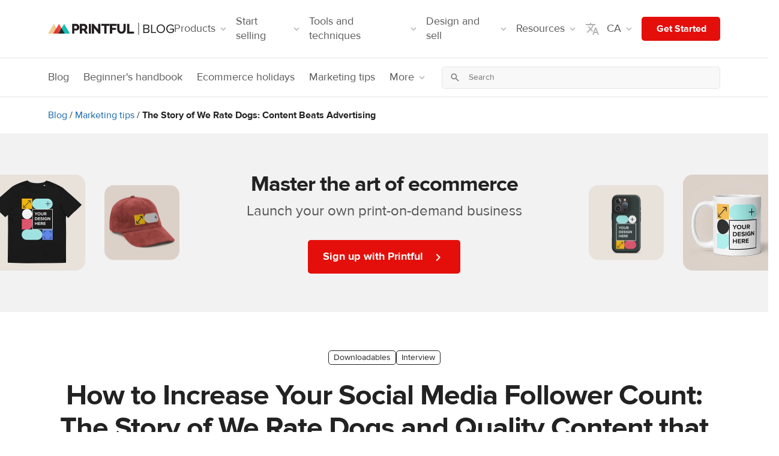

--- FILE ---
content_type: text/html; charset=UTF-8
request_url: https://www.printful.com/ca/blog/how-to-increase-your-social-media-follower-count-the-story-of-we-rate-dogs-and-quality-content-that-beats-paid-advertising
body_size: 48601
content:

<!DOCTYPE html>
<html lang="en-CA"><head>
    <meta charset="utf-8"/>
    <meta name="viewport" content="width=device-width,initial-scale=1,user-scalable=yes"/>
    <meta http-equiv="X-UA-Compatible" content="IE=edge,chrome=1">

    <style>
    .pf-h5{font-size:16px;line-height:24px;}
    .pf-h4,.pf-h5{font-weight:700;letter-spacing:0;}
    .pf-h4{font-size:18px;line-height:24px;}
    .pf-h3{letter-spacing:0;font-size:24px;line-height:32px;}
    .pf-h2,.pf-h3{font-weight:700;}
    .pf-h2{letter-spacing:-1px;font-size:36px;line-height:42px;}
    .pf-h1{font-weight:700;letter-spacing:-1px;font-size:40px;line-height:46px;}
    @media (min-width:768px){
        .pf-h1{font-size:48px;line-height:54px;}
    }
    .pf-ui-subheading-lg{font-weight: normal;letter-spacing: 0;text-wrap: balance;font-size: 24px;line-height: 32px;}
    .pf-ui-body,.pf-ui-subheading{font-weight:400;letter-spacing:0;line-height: 24px;}
    .pf-ui-subheading{font-size:18px;}
    .pf-ui-body {font-size: 16px;}
    .pf-ui-legal{font-size:12px;line-height:18px;}
    .pf-ui-caption,.pf-ui-legal{font-weight:400;letter-spacing:0;}
    .pf-ui-caption{font-size:14px;line-height:22px;}

    hr,img{border:0;}
    body{font-family:'ProximaNova',sans-serif;margin:0;font-size:14px;line-height:1.42857143;color:#222;}
    html{scroll-behavior:smooth;font-family:sans-serif;-webkit-text-size-adjust:100%;-ms-text-size-adjust:100%;}
    nav{display:block;}
    html:lang(ja) body {font-family: 'Noto Sans JP Scaled', sans-serif;}
    a{background-color:transparent;}
    a:active,a:hover{outline:0;}
    h1{margin:.67em 0;}
    img{vertical-align:middle;}
    svg:not(:root){overflow:hidden;}
    hr{height:0;-webkit-box-sizing:content-box;-moz-box-sizing:content-box;box-sizing:content-box;}
    textarea{overflow:auto;}
    button,input,textarea{margin:0;font:inherit;color:inherit;}
    button{overflow:visible;}
    button{text-transform:none;}
    button,input[type=submit]{-webkit-appearance:button;cursor:pointer;}
    button::-moz-focus-inner,input::-moz-focus-inner{padding:0;border:0;}
    input[type=checkbox]{-webkit-box-sizing:border-box;-moz-box-sizing:border-box;box-sizing:border-box;padding:0;}
    table{border-spacing:0;border-collapse:collapse;}
    td,th{padding:0;}
    @media print{
        img,tr{page-break-inside:avoid;}
        *,:after,:before{color:#000!important;text-shadow:none!important;background:0 0!important;-webkit-box-shadow:none!important;box-shadow:none!important;}
        a,a:visited{text-decoration:underline;}
        a[href]:after{content:" (" attr(href) ")";}
        a[href^="#"]:after,a[href^="javascript:"]:after{content:"";}
        thead{display:table-header-group;}
        img{max-width:100%!important;}
        h2,h3,p{orphans:3;widows:3;}
        h2,h3{page-break-after:avoid;}
    }
    .dropdown-menu{-webkit-background-clip:padding-box;}
    .open > .dropdown-menu {display: block}
    .open > a {outline: 0}
    .nav .open > a, .nav .open > a:focus, .nav .open > a:hover {
        background-color: #eee;
        border-color: #337ab7
    }
    .embed-responsive {position: relative;display: block;height: 0;padding: 0;}
    .embed-responsive .embed-responsive-item, .embed-responsive embed, .embed-responsive iframe, .embed-responsive object, .embed-responsive video {position: absolute;top: 0;bottom: 0;left: 0;width: 100%;height: 100%;border: 0}
    .embed-responsive {overflow: hidden;}
    .embed-responsive-16by9 {padding-bottom: 56.25%;}
    .form-control{background-image:none;}
    body{background-color:#fff;}
    *,:after,:before{-webkit-box-sizing:border-box;-moz-box-sizing:border-box;box-sizing:border-box;}
    html{font-size:10px;-webkit-tap-highlight-color:transparent;}
    button,input,textarea{font-family:inherit;font-size:inherit;line-height:inherit;}
    a{color:#337ab7;text-decoration:none;}
    a:focus,a:hover{color:#23527c;text-decoration:underline;}
    a:focus{outline:-webkit-focus-ring-color auto 5px;outline-offset:-2px;}
    .img-responsive{display:block;max-width:100%;height:auto;}
    hr{margin-top:20px;margin-bottom:20px;border-top:1px solid #eee;}
    h1,h2,h3,h4,h5{font-family:inherit;font-weight:500;line-height:1.1;color:inherit;}
    h1,h2,h3{margin-top:20px;margin-bottom:10px;}
    h4,h5{margin-top:10px;margin-bottom:10px;}
    h1{font-size:36px;}
    h2{font-size:30px;}
    h3{font-size:24px;}
    h4{font-size:18px;}
    h5{font-size:14px;}
    p{margin:0 0 10px;}
    .text-center{text-align:center!important;}
    .text-right{text-align:right;}
    .text-left{text-align:left;}
    .text-nowrap{white-space:nowrap;}
    @media (min-width:768px){
        .text-sm-left{text-align:left!important;}
    }
    table{background-color:transparent;}
    ol,ul{margin-top:0;}
    ul ul{margin-bottom:0;}
    ol,ul{margin-bottom:10px;}
    th{text-align:left;}
    label{font-weight:700;display:inline-block;max-width:100%;}
    input[type=search]{-webkit-box-sizing:border-box;-moz-box-sizing:border-box;box-sizing:border-box;-webkit-appearance:none;}
    input[type=checkbox]{margin:4px 0 0;line-height:normal;}
    .form-control{font-size:14px;line-height:1.42857143;color:#555;display:block;}
    input[type=checkbox]:focus{outline:-webkit-focus-ring-color auto 5px;outline-offset:-2px;}
    .form-control{width:100%;height:34px;padding:6px 12px;background-color:#fff;border:1px solid #ccc;border-radius:4px;-webkit-box-shadow:inset 0 1px 1px rgba(0,0,0,.075);box-shadow:inset 0 1px 1px rgba(0,0,0,.075);-webkit-transition:border-color ease-in-out .15s,-webkit-box-shadow ease-in-out .15s;-o-transition:border-color ease-in-out .15s,box-shadow ease-in-out .15s;transition:border-color ease-in-out .15s,box-shadow ease-in-out .15s;}
    .form-control:focus{border-color:#66afe9;outline:0;-webkit-box-shadow:inset 0 1px 1px rgba(0,0,0,.075),0 0 8px rgba(102,175,233,.6);box-shadow:inset 0 1px 1px rgba(0,0,0,.075),0 0 8px rgba(102,175,233,.6);}
    .form-control::-moz-placeholder{color:#999;opacity:1;}
    .form-control:-ms-input-placeholder{color:#999;}
    .form-control::-webkit-input-placeholder{color:#999;}
    .form-control::-ms-expand{background-color:transparent;border:0;}
    textarea.form-control{height:auto;}
    .checkbox{position:relative;display:block;margin-top:10px;margin-bottom:10px;}
    .dropdown-toggle:focus{outline:0;}
    .dropdown-menu{position:absolute;top:100%;left:0;z-index:1000;display:none;float:left;min-width:160px;padding:5px 0;margin:2px 0 0;font-size:14px;text-align:left;list-style:none;background-color:#fff;background-clip:padding-box;border:1px solid #ccc;border:1px solid rgba(0,0,0,.15);border-radius:4px;-webkit-box-shadow:0 6px 12px rgba(0,0,0,.175);box-shadow:0 6px 12px rgba(0,0,0,.175);}
    .dropdown-menu>li>a{display:block;padding:3px 20px;line-height:1.42857143;white-space:nowrap;}
    .dropdown-menu>li>a{clear:both;font-weight:400;color:#333;}
    .dropdown-menu>li>a:focus,.dropdown-menu>li>a:hover{color:#262626;text-decoration:none;background-color:#f5f5f5;}
    .nav>li,.nav>li>a{display:block;position:relative;}
    .nav{padding-left:0;margin-bottom:0;list-style:none;}
    .nav>li>a{padding:10px 15px;}
    .nav>li>a:focus,.nav>li>a:hover{text-decoration:none;background-color:#eee;}
    .pagination{display:inline-block;}
    .pagination{padding-left:0;margin:20px 0;border-radius:4px;}
    .pagination>li{display:inline;}
    .pagination>li>a{position:relative;float:left;padding:6px 12px;margin-left:-1px;line-height:1.42857143;color:#337ab7;text-decoration:none;background-color:#fff;border:1px solid #ddd;}
    .pagination>li:first-child>a{margin-left:0;border-top-left-radius:4px;border-bottom-left-radius:4px;}
    .pagination>li:last-child>a{border-top-right-radius:4px;border-bottom-right-radius:4px;}
    .pagination>li>a:focus,.pagination>li>a:hover{z-index:2;color:#23527c;background-color:#eee;border-color:#ddd;}
    .nav:after,.nav:before{display:table;content:" ";}
    .nav:after{clear:both;}
    @media (max-width:767px){
        .hidden-xs{display:none!important;}
    }
    .list-unstyled {padding-left: 0;list-style: none;}

    .pagination > li > a{border:1px solid #e3e3e3;color:#909090;margin-left:2px;margin-right:2px;margin-bottom:5px;}
    .pf-form-control{display:block;width:100%;min-height:40px;padding:8px 16px!important;font-size:16px!important;font-weight:400;line-height:1.5;color:#222222;background-color:white;background-clip:padding-box;border:1px solid #e5e5e5;border-radius:5px!important;box-shadow:#222222;}
    .pf-border{border:1px solid #e5e5e5!important;}
    .pf-border-top{border-top:1px solid #e5e5e5!important;}
    .pf-border-0{border:0!important;}
    .pf-border-gray{border-color:#b1b1b1!important;}
    .pf-border-dark{border-color:#222!important;}
    .pf-border-red{border-color: hsl(1.38deg, 91.6%, 46.67%) !important;}
    .pf-rounded{border-radius:5px!important;}
    .pf-rounded--large{border-radius:10px!important;}
    .pf-rounded-bottom{border-bottom-right-radius:5px!important;border-bottom-left-radius:5px!important;}
    .pf-rounded-top{border-top-right-radius:5px!important;border-top-left-radius:5px!important;}
    .pf-rounded-0{border-radius:0!important;}
    .pf-rounded-left{border-top-left-radius: 5px !important;border-bottom-left-radius: 5px !important;}
    .pf-rounded-right{border-top-right-radius: 5px !important;border-bottom-right-radius: 5px !important;}
    .pf-text-red{color:#ed4642!important;}
    .pf-text-cyan-300{color:#17BCB5!important;}
    .pf-text-gray{color:#b1b1b1!important;}
    .pf-text-muted-light{color:#777!important;}
    .pf-text-muted{color:#555!important;}
    .pf-text-dark{color:#222!important;}
    .pf-text-black{color:#000!important;}
    a.pf-text-dark:focus,a.pf-text-dark:hover{color:#151515!important;}
    .pf-bg-red{background-color:#e40f0a!important;}
    .pf-bg-lighter{background-color:#f8f8f8!important;}
    .pf-bg-gray-lighter{background-color:#f8f8f8!important;}
    .pf-bg-transparent{background-color:initial!important;}
    .pf-text-white{color:#fff!important;}
    .pf-text-gray-400{color:#b1b1b1!important;}
    .pf-text-gray-600{color:#666666!important;}
    .pf-text-gray-700{color:#555!important;}
    a.pf-text-gray-700:focus,a.pf-text-gray-700:hover{color:#484848!important;}
    .pf-text-gray-900{color:#222!important;}
    a.pf-text-gray-900:focus,a.pf-text-gray-900:hover{color:#151515!important;}
    .pf-bg-white{background-color:#fff!important;}
    .pf-d-none{display:none!important;}
    .pf-d-inline-block{display:inline-block!important;}
    .pf-d-inline{display:inline!important;}
    .pf-d-block{display:block!important;}
    .pf-d-flex{display:flex!important;}
    .pf-d-inline-flex{display:inline-flex!important;}
    @media (min-width:540px){
        .pf-d-xs-flex {display: flex !important;}
    }
    @media (min-width:768px){
        .pf-d-sm-none{display:none!important;}
        .pf-d-sm-block{display:block!important;}
        .pf-d-sm-flex{display:flex!important;}
    }
    @media (min-width:992px){
        .pf-d-md-none{display:none!important;}
        .pf-d-md-inline-block{display:inline-block!important;}
        .pf-d-md-block{display:block!important;}
        .pf-d-md-flex{display:flex!important;}
    }
    @media (min-width:1200px){
        .pf-d-lg-none{display:none!important;}
        .pf-d-lg-flex{display:flex!important;}
    }
    .pf-flex-column{flex-direction:column!important;}
    .pf-flex-row{flex-direction:row!important;}
    .pf-flex-column-reverse{flex-direction:column-reverse!important;}
    .pf-flex-row-reverse{flex-direction:row-reverse!important;}
    .pf-flex-wrap{flex-wrap:wrap!important;}
    .pf-justify-content-center{justify-content:center!important;}
    .pf-justify-content-between{justify-content:space-between!important;}
    .pf-align-items-center{align-items:center!important;}
    .pf-align-self-center{align-self:center!important;}
    .pf-align-self-end{align-self:flex-end!important;}
    @media (min-width:768px){
        .pf-flex-sm-row{flex-direction:row!important;}
        .pf-align-items-sm-end{align-items:flex-end!important;}
        .pf-justify-content-sm-between{justify-content:space-between!important;}
        .pf-flex-sm-row{flex-direction:row!important;}
    }
    @media (min-width:992px){
        .pf-flex-md-row{flex-direction:row!important;}
        .pf-align-items-md-center{align-items: center !important;}
        .pf-justify-content-md-between{justify-content:space-between!important;}
        .pf-flex-md-row{flex-direction:row!important;}
        .pf-justify-content-md-start {justify-content: flex-start !important;}
    }

    .pf-bold{font-weight:700!important;}
    .pf-link{color:hsl(207.24deg, 81.72%, 36.47%);}
    .pf-link:active,.pf-link:hover,.pf-link:visited,.pf-link:focus{color:hsl(207.24deg, 81.72%, 36.47%);}
    .pf-link:active,.pf-link:hover{text-decoration:underline;}
    .pf-pointer{cursor:pointer!important;}
    .pf-text-decoration-none{text-decoration:none!important;}

    .container{width:100%;margin-right:auto;margin-left:auto;padding-right:8px;padding-left:8px;}
    @media (min-width:540px){
        .container{padding-right:8px;padding-left:8px;}
    }
    @media (min-width:768px){
        .container{padding-right:8px;padding-left:8px;}
    }
    @media (min-width:992px){
        .container{padding-right:12px;padding-left:12px;}
    }
    @media (min-width:1200px){
        .container{padding-right:16px;padding-left:16px;}
    }
    @media (min-width:1600px){
        .container{padding-right:16px;padding-left:16px;}
    }
    @media (min-width:540px){
        .container{max-width:528px;}
    }
    @media (min-width:768px){
        .container{max-width:744px;}
    }
    @media (min-width:992px){
        .container{max-width:960px;}
    }
    @media (min-width:1200px){
        .container{max-width:1152px;}
    }
    .row{display:flex;flex-wrap:wrap;margin-right:-8px;margin-left:-8px;}
    @media (min-width:540px){
        .row{margin-right:-8px;margin-left:-8px;}
    }
    @media (min-width:768px){
        .row{margin-right:-8px;margin-left:-8px;}
    }
    @media (min-width:992px){
        .row{margin-right:-12px;margin-left:-12px;}
    }
    @media (min-width:1200px){
        .row{margin-right:-16px;margin-left:-16px;}
    }
    @media (min-width:1600px){
        .row{margin-right:-16px;margin-left:-16px;}
    }

    .col-2,.col-10,.col-12,.col-md-4,.col-md-5,.col-md-6,.col-md-7,.col-md-8,.col-md-12,.col-sm-1,.col-sm-4,.col-sm-6,.col-sm-8,.col-sm-11, .col-xl-2, .col-xl-10{position:relative;width:100%;padding-right:8px;padding-left:8px;}
    @media (min-width:540px){
        .col-2,.col-10,.col-12,.col-md-4,.col-md-5,.col-md-6,.col-md-7,.col-md-8,.col-md-12,.col-sm-1,.col-sm-4,.col-sm-6,.col-sm-8,.col-sm-11{padding-right:8px;padding-left:8px;}
    }
    @media (min-width:768px){
        .col-2,.col-10,.col-12,.col-md-4,.col-md-5,.col-md-6,.col-md-7,.col-md-8,.col-md-12,.col-sm-1,.col-sm-4,.col-sm-6,.col-sm-8,.col-sm-11{padding-right:8px;padding-left:8px;}
    }
    @media (min-width:992px){
        .col-2,.col-10,.col-12,.col-md-4,.col-md-5,.col-md-6,.col-md-7,.col-md-8,.col-md-12,.col-sm-1,.col-sm-4,.col-sm-6,.col-sm-8,.col-sm-11{padding-right:12px;padding-left:12px;}
    }
    @media (min-width:1200px){
        .col-2,.col-10,.col-12,.col-md-4,.col-md-5,.col-md-6,.col-md-7,.col-md-8,.col-md-12,.col-sm-1,.col-sm-4,.col-sm-6,.col-sm-8,.col-sm-11{padding-right:16px;padding-left:16px;}
    }
    @media (min-width:1600px){
        .col-2,.col-10,.col-12,.col-md-4,.col-md-5,.col-md-6,.col-md-7,.col-md-8,.col-md-12,.col-sm-1,.col-sm-4,.col-sm-6,.col-sm-8,.col-sm-11{padding-right:16px;padding-left:16px;}
    }
    @media (min-width:768px){
        .col-sm-1{flex: 0 0 8.3333333333%;max-width: 8.3333333333%}
        .col-sm-4{flex:0 0 33.3333333333%;max-width:33.3333333333%;}
        .col-sm-6{flex:0 0 50%;max-width:50%;}
        .col-sm-8{flex:0 0 66.6666666667%;max-width:66.6666666667%;}
        .col-sm-11 {flex: 0 0 91.6666666667%;max-width: 91.6666666667%}
        .order-sm-1{order:1;}
        .order-sm-2{order:2;}
        .order-sm-3{order:3;}
        .order-sm-4{order:4;}
    }
    .order-0{order: 0;}
    .order-1{order: 1;}
    .order-2{order: 2;}
    @media (min-width:992px){
        .col-md-4{flex:0 0 33.3333333333%;max-width:33.3333333333%;}
        .col-md-5{flex:0 0 41.6666666667%;max-width:41.6666666667%;}
        .col-md-6{flex:0 0 50%;max-width:50%;}
        .col-md-7{flex:0 0 58.3333333333%;max-width:58.3333333333%;}
        .col-md-8{flex:0 0 66.6666666667%;max-width:66.6666666667%;}
        .col-md-12{flex: 0 0 100%;max-width: 100%}
        .order-md-1{order:1;}
        .order-md-2{order:2;}
        .order-md-4{order:4;}
        .order-md-5{order:5;}
        .offset-md-1{margin-left: 8.3333333333%;}
        .offset-md-10{margin-left: 8.3333333333%;}
    }
    @media (min-width:1200px){
        .col-lg-4{flex:0 0 33.3333333333%;max-width:33.3333333333%;}
        .col-lg-5{flex:0 0 41.6666666667%;max-width:41.6666666667%;}
        .col-lg-6{flex:0 0 50%;max-width:50%;}
        .col-lg-7{flex:0 0 58.3333333333%;max-width:58.3333333333%;}
        .col-lg-8{flex:0 0 66.6666666667%;max-width:66.6666666667%;}
        .col-lg-12{flex: 0 0 100%;max-width: 100%}
        .order-lg-1{order:1;}
        .order-lg-2{order:2;}
        .order-lg-4{order:4;}
        .order-lg-5{order:5;}
    }
    @media (min-width:1600px){
        .col-xl-2 {flex: 0 0 16.6666666667%;max-width: 16.6666666667%;}
        .col-xl-4 {flex: 0 0 33.3333333333%;max-width: 33.3333333333%;}
        .col-xl-6 {flex:0 0 50%;max-width: 50%;}
        .offset-xl-10 {margin-left: 83.3333333333%;}
    }
    .col-2{flex: 0 0 16.6666666667%;max-width: 16.6666666667%}
    .col-10{flex: 0 0 83.3333333333%;max-width: 83.3333333333%}
    .col-12{flex: 0 0 100%;max-width: 100%}
    .offset-11 {margin-left: 91.6666666667%;}

    .float-left{float:left!important;}
    .float-right{float:right!important;}
    .row>div:not([class*=col]){width:100%;}
    .pf-w-100{width:100%!important;}
    .pf-h-100{height:100%!important;}
    @media (min-width:768px){
        .pf-w-sm-auto{width:auto!important;}
    }
    @media (min-width:992px){
        .pf-h-md-100{height:100%!important;}
        .pf-w-md-auto{width:auto!important;}
    }
    .pf-m-0{margin:0!important;}
    .pf-mt-0,.pf-my-0{margin-top:0!important;}
    .pf-mx-0{margin-right:0!important;}
    .pf-mb-0,.pf-my-0{margin-bottom:0!important;}
    .pf-mx-0{margin-left:0!important;}
    .pf-mt-2{margin-top:2px!important;}
    .pf-ml-2,.pf-mx-2{margin-left:2px!important;}
    .pf-mr-2,.pf-mx-2{margin-right:2px!important;}
    .pf-mt-4,.pf-my-4{margin-top:4px!important;}
    .pf-mr-4{margin-right:4px!important;}
    .pf-mb-4,.pf-my-4{margin-bottom:4px!important;}
    .pf-ml-4{margin-left:4px!important;}
    .pf-mr-6,.pf-mx-6{margin-right:6px!important;}
    .pf-mx-6{margin-left:6px!important;}
    .pf-mt-8,.pf-my-8{margin-top:8px!important;}
    .pf-mr-8,.pf-mx-8{margin-right:8px!important;}
    .pf-mb-8,.pf-my-8{margin-bottom:8px!important;}
    .pf-ml-8,.pf-mx-8{margin-left:8px!important;}
    .pf-mt-12,.pf-my-12{margin-top:12px!important;}
    .pf-mr-12,.pf-mx-12{margin-right:12px!important;}
    .pf-mb-12,.pf-my-12{margin-bottom:12px!important;}
    .pf-ml-12,.pf-mx-12{margin-left:12px!important;}
    .pf-mx-12{margin-left:12px!important;}
    .pf-mt-16,.pf-my-16{margin-top:16px!important;}
    .pf-mr-16,.pf-mx-16{margin-right:16px!important;}
    .pf-mr-48,.pf-mx-48{margin-right:48px!important;}
    .pf-mb-16,.pf-my-16{margin-bottom:16px!important;}
    .pf-ml-16,.pf-mx-16{margin-left:16px!important;}
    .pf-mt-20{margin-top:20px!important;}
    .pf-mt-24,.pf-my-24{margin-top:24px!important;}
    .pf-mb-24,.pf-my-24{margin-bottom:24px!important;}
    .pf-ml-24{margin-left:24px!important;}
    .pf-mr-24{margin-right:24px!important;}
    .pf-mt-32,.pf-my-32{margin-top:32px!important;}
    .pf-mb-32,.pf-my-32{margin-bottom:32px!important;}
    .pf-mt-40,.pf-my-40{margin-top:40px!important;}
    .pf-mb-40,.pf-my-40{margin-bottom:40px!important;}
    .pf-mt-48,.pf-my-48{margin-top:48px!important;}
    .pf-mb-48,.pf-my-48{margin-bottom:48px!important;}
    .pf-mt-64,.pf-my-64{margin-top:64px!important;}
    .pf-mb-64,.pf-my-64{margin-bottom:64px!important;}
    .pf-mb-64{margin-bottom:64px!important;}
    .pf-p-0{padding:0!important;}
    .pf-pt-0,.pf-py-0{padding-top:0!important;}
    .pf-pt-8{padding-top:8!important;}
    .pf-px-0{padding-right:0!important;}
    .pf-py-0{padding-bottom:0!important;}
    .pf-px-0{padding-left:0!important;}
    .pf-pt-4{padding-top:4px!important;}
    .pf-pb-4{padding-bottom:4px!important;}
    .pf-pb-6{padding-bottom:6px!important;}
    .pf-p-8{padding:8px!important;}
    .pf-pb-8{padding-bottom:8px!important;}
    .pf-py-8{padding-top:8px!important;}
    .pf-pr-8,.pf-px-8{padding-right:8px!important;}
    .pf-py-8{padding-bottom:8px!important;}
    .pf-pl-8,.pf-px-8{padding-left:8px!important;}
    .pf-pr-12,.pf-px-12{padding-right:12px!important;}
    .pf-pl-12,.pf-px-12{padding-left:12px!important;}
    .pf-py-12{padding-top:12px!important;}
    .pf-py-12{padding-bottom:12px!important;}
    .pf-p-16{padding:16px!important;}
    .pf-pt-16,.pf-py-16{padding-top:16px!important;}
    .pf-pr-16,.pf-px-16{padding-right:16px!important;}
    .pf-pb-16,.pf-py-16{padding-bottom:16px!important;}
    .pf-pl-16,.pf-px-16{padding-left:16px!important;}
    .pf-py-20{padding-top:20px!important;}
    .pf-py-20{padding-bottom:20px!important;}
    .pf-px-20{padding-left:20px!important;}
    .pf-px-20{padding-right:20px!important;}
    .pf-p-24{padding:24px!important;}
    .pf-pt-24,.pf-py-24{padding-top:24px!important;}
    .pf-pt-32,.pf-py-32{padding-top:32px!important;}
    .pf-pr-24,.pf-px-24{padding-right:24px!important;}
    .pf-py-24{padding-bottom:24px!important;}
    .pf-pl-24,.pf-px-24{padding-left:24px!important;}
    .pf-py-32{padding-top:32px!important;}
    .pf-pr-32,.pf-px-32{padding-right:32px!important;}
    .pf-pl-32,.pf-px-32{padding-left:32px!important;}
    .pf-py-32{padding-bottom:32px!important;}
    .pf-px-32{padding-left:32px!important;}
    .pf-pb-32{padding-bottom:32px!important;}
    .pf-pb-40{padding-bottom:40px!important;}
    .pf-py-40,.pf-pb-40{padding-bottom:40px!important;}
    .pf-py-40,.pf-pt-40{padding-top:40px!important;}
    .pf-pt-48,.pf-py-48{padding-top:48px!important;}
    .pf-pb-48,.pf-py-48{padding-bottom:48px!important;}
    .pf-p-64{padding:64px!important;}
    .pf-pt-64,.pf-py-64{padding-top:64px!important;}
    .pf-pb-64,.pf-py-64{padding-bottom:64px!important;}
    .pf-pl-64,.pf-px-64{padding-left:64px!important;}
    .pf-pr-64,.pf-px-64{padding-right:64px!important;}
    .pf-m-auto{margin:auto!important;}
    .pf-my-auto{margin-top:auto!important;}
    .pf-mx-auto{margin-right:auto!important;}
    .pf-my-auto{margin-bottom:auto!important;}
    .pf-ml-auto,.pf-mx-auto{margin-left:auto!important;}
    .pf-mt-auto{margin-top:auto!important;}
    @media (min-width:540px){
        .pf-px-xs-8{padding-right:8px!important;}
        .pf-px-xs-8{padding-right:8px!important;}
        .pf-px-xs-16{padding-right:16px!important;}
        .pf-px-xs-16{padding-left:16px!important;}
        .pf-p-xs-24{padding:24px!important;}
        .pf-mt-xs-0{margin-top:0!important;}
        .pf-ml-xs-4{margin-left:4px!important;}
        .pf-ml-xs-8{margin-left:8px!important;}
        .pf-ml-xs-12{margin-left:12px!important;}
        .pf-mr-xs-12{margin-right:12px!important;}
        .pf-mr-xs-4{margin-right:4px!important;}
        .pf-mr-xs-8{margin-right:8px!important;}
        .pf-mb-xs-40{margin-bottom:40px!important;}
    }
    @media (min-width:768px){
        .pf-mt-sm-0{margin-top:0!important;}
        .pf-mx-sm-0{margin-right:0!important;}
        .pf-mx-sm-0{margin-left:0!important;}
        .pf-mb-sm-0{margin-bottom:0!important;}
        .pf-mb-sm-8{margin-bottom:8px!important;}
        .pf-mt-sm-12{margin-top:12px!important;}
        .pf-ml-sm-12{margin-left:12px!important;}
        .pf-mt-sm-16{margin-top:16px!important;}
        .pf-mr-sm-16{margin-right:16px!important;}
        .pf-mb-sm-16{margin-bottom:16px!important;}
        .pf-my-sm-20{margin-top:20px!important;}
        .pf-mb-sm-20,.pf-my-sm-20{margin-bottom:20px!important;}
        .pf-ml-sm-24{margin-left:24px!important;}
        .pf-mr-sm-24{margin-right:24px!important;}
        .pf-pl-sm-32{padding-left:32px!important;}
        .pf-pr-sm-0{padding-right:0!important;}
        .pf-pl-sm-0{padding-left:0!important;}
        .pf-pr-sm-20{padding-right:20px!important;}
        .pf-px-sm-0{padding-right:0!important;}
        .pf-px-sm-0{padding-left:0!important;}
        .pf-px-sm-8{padding-right:8px!important;}
        .pf-pb-sm-8{padding-bottom:8px!important;}
        .pf-px-sm-8{padding-left:8px!important;}
        .pf-p-sm-16{padding:16px!important;}
        .pf-px-sm-16{padding-right:16px!important;}
        .pf-px-sm-16{padding-left:16px!important;}
        .pf-px-sm-24{padding-right:24px!important;}
        .pf-px-sm-24{padding-left:24px!important;}
        .pf-mb-sm-24{margin-bottom:24px!important;}
        .pf-py-sm-40{padding-top:40px!important;}
        .pf-px-sm-40{padding-right:40px!important;}
        .pf-py-sm-40{padding-bottom:40px!important;}
        .pf-px-sm-40{padding-left:40px!important;}
        .pf-py-sm-64{padding-top:64px!important;}
        .pf-py-sm-64{padding-bottom:64px!important;}
        .pf-px-sm-64{padding-left:64px!important;}
        .pf-px-sm-64{padding-right:64px!important;}
        .pf-pt-sm-96,.pf-py-sm-96{padding-top:96px!important;}
        .pf-pb-sm-96,.pf-py-sm-96{padding-bottom:96px!important;}
    }
    @media (min-width:992px){
        .pf-mt-md-0,.pf-my-md-0{margin-top:0!important;}
        .pf-my-md-0{margin-bottom:0!important;}
        .pf-mx-md-0{margin-left:0!important;margin-right:0!important;}
        .pf-mt-md-4{margin-top:4px!important;}
        .pf-mb-md-0{margin-bottom:0!important;}
        .pf-mb-md-12{margin-bottom:12px!important;}
        .pf-ml-md-12{margin-left:12px!important;}
        .pf-mb-md-16{margin-bottom:16px!important;}
        .pf-mb-md-20{margin-bottom:20px!important;}
        .pf-mb-md-24{margin-bottom:24px!important;}
        .pf-ml-md-32{margin-left:32px!important;}
        .pf-mt-md-40{margin-top:40px!important;}
        .pf-mb-md-40{margin-bottom:40px!important;}
        .pf-ml-md-48{margin-left: 48px!important;}
        .pf-ml-md-56{margin-left:56px!important;}
        .pf-ml-md-64{margin-left:64px!important;}
        .pf-mt-md-64,.pf-my-md-64{margin-top:64px!important;}
        .pf-my-md-64{margin-bottom:64px!important;}
        .pf-ml-md-96{margin-left:96px!important;}
        .pf-mt-md-96{margin-top:96px!important;}
        .pf-mr-md-96{margin-right:96px!important;}
        .pf-mr-md-128{margin-right:128px!important;}
        .pf-my-md-auto{margin-top:auto!important;}
        .pf-my-md-auto{margin-bottom:auto!important;}
        .pf-pt-md-0{padding-top:0!important;}
        .pf-px-md-0{padding-right:0!important;}
        .pf-px-md-0{padding-left:0!important;}
        .pf-py-md-8{padding-top:8px!important;}
        .pf-py-md-8{padding-bottom:8px!important;}
        .pf-pb-md-24{padding-bottom:24px!important;}
        .pf-px-md-24{padding-right:24px!important;}
        .pf-px-md-24{padding-left:24px!important;}
        .pf-pt-md-12{padding-top:12px!important;}
        .pf-pt-md-20{padding-top:20px!important;}
        .pf-pt-md-32,.pf-py-md-32{padding-top:32px!important;}
        .pf-py-md-32,.pf-pb-md-32{padding-bottom:32px!important;}
        .pf-py-md-40,.pf-pt-md-40{padding-top:40px!important;}
        .pf-py-md-48{padding-top:48px!important;}
        .pf-py-md-64{padding-top:64px!important;}
        .pf-py-md-64{padding-bottom:64px!important;}
        .pf-pb-md-40,.pf-py-md-40{padding-bottom:40px!important;}
        .pf-pb-md-48,.pf-py-md-48{padding-bottom:48px!important;}
        .pf-px-md-64{padding-right:64px!important;}
        .pf-px-md-64{padding-left:64px!important;}
        .pf-pl-md-16{padding-left: 16px!important;}
        .pf-pl-md-32{padding-left: 32px!important;}
        .pf-pl-md-48{padding-left: 48px!important;}
        .pf-pl-md-96{padding-left: 96px!important;}
        .pf-pt-md-96,.pf-py-md-96{padding-top: 96px!important;}
        .pf-pb-md-96,.pf-py-md-96{padding-bottom: 96px!important;}
        .pf-pr-md-32{padding-right: 32px!important;}
    }
    @media (min-width: 1200px) {
        .pf-mb-lg-40{margin-bottom:40px!important;}
    }
    @media (min-width:1600px){
        .pf-pr-xl-24{padding-right:24px!important;}
        .pf-px-xl-32{padding-right:32px!important;}
        .pf-px-xl-32{padding-left:32px!important;}
    }

    .pf-tabs{position:relative;list-style:none;margin:0;padding:0;white-space:nowrap;overflow-x:auto;overflow-y:hidden;font-size:0;}
    .pf-tabs .tab-wrap{width:100%;overflow-x:inherit;overflow-y:inherit;white-space:inherit;}
    .pf-tabs a:active,.pf-tabs a:focus,.pf-tabs a:hover{text-decoration:none;}
    .pf-tabs::-webkit-scrollbar{width:6px;height:6px;}
    .pf-tabs::-webkit-scrollbar-track{background:transparent;}
    .pf-tabs::-webkit-scrollbar-thumb{background:rgba(0,0,0,.1);border-radius:6px;}
    .pf-tabs::-webkit-scrollbar-thumb:hover{background:rgba(0,0,0,.25);}
    .pf-tabs .tab{display:inline-block;padding:0;font-size:15px;font-weight:700;color:#555;border:1px solid transparent;cursor:pointer;vertical-align:bottom;}
    .pf-tabs .tab>*{display:inline-block;color:inherit;font-weight:inherit;cursor:inherit;transition:none;}
    :not(.webview).pf-tabs .tab:active:not(.disabled):not([disabled]),:not(.webview).pf-tabs .tab:hover:not(.disabled):not([disabled]){color:#222;}
    .pf-tabs.secondary{box-shadow:inset 0 -1px 0 0 #e5e5e5;}
    .pf-tabs.secondary .tab{margin-right:8px;}
    .pf-tabs.secondary .tab:last-of-type{margin-right:0;}
    .pf-tabs.secondary .tab>*{padding:12px 8px;}
    :not(.webview).pf-tabs.secondary .tab:active:not(.disabled):not([disabled]),:not(.webview).pf-tabs.secondary .tab:hover:not(.disabled):not([disabled]){box-shadow:inset 0 -3px #222;}

    .fade {opacity: 0;-webkit-transition: opacity .15s linear;-o-transition: opacity .15s linear;transition: opacity .15s linear}
    .fade.in {opacity: 1}
    .collapse {display: none}
    .collapse.in {display: block}
    .collapsing {height: 0;overflow: hidden;-webkit-transition-timing-function: ease;-o-transition-timing-function: ease;transition-timing-function: ease;-webkit-transition-duration: .35s;-o-transition-duration: .35s;transition-duration: .35s;-webkit-transition-property: height, visibility;-o-transition-property: height, visibility;transition-property: height, visibility}
    .close {float: right;font-size: 21px;line-height: 1;color: #000;text-shadow: 0 1px 0 #fff;opacity: .2;}

    .transparent{background-color:transparent!important;}
    .pf-text-white{color:hsl(0deg, 0%, 100%)!important;}
    .pf-text-green {color: hsl(122.98deg, 83.45%, 28.43%) !important;}
    .pf-text-gray-400{color:hsl(0deg, 0%, 69.41%)!important;}
    .pf-text-gray-700{color:hsl(0deg, 0%, 33.33%)!important;}
    a.pf-text-gray-700:hover,a.pf-text-gray-700:focus{color:#484848!important;}
    .pf-text-gray-900{color:hsl(0deg, 0%, 13.33%)!important;}
    a.pf-text-gray-900:hover,a.pf-text-gray-900:focus{color:#151515!important;}
    .pf-bg-white{background-color:hsl(0deg, 0%, 100%)!important;}
    .pf-bg-yellow-50{background-color:#fce8b8!important}
    .pf-bg-blue-700{background-color:#017da9!important}

    .pf-i{display:inline-block;display:inline-flex;font:normal normal normal 1em/1 "Material Design Icons";font-size:inherit;vertical-align:middle;text-rendering:auto;-webkit-font-smoothing:antialiased;-moz-osx-font-smoothing:grayscale;}
    .pf-i-16{font-size:18px;}
    .pf-i-18{font-size:18px;}
    .pf-i-24{font-size:24px;}
    .pf-i-32{font-size:32px;}
    .pf-i-36{font-size:36px;}
    .pf-i-account:before{content:"\F0004";}
    .pf-i-chevron-up:before{content:"\F0143";}
    .pf-i-chevron-down:before{content:"\F0140";}
    .pf-i-chevron-left:before{content:"\F0141";}
    .pf-i-chevron-right:before{content:"\F0142";}
    .pf-i-close:before{content:"\F0156";}
    .pf-i-magnify:before{content:"\F0349";}
    .pf-i-menu:before{content:"\F035C";}
    .pf-i-translate:before{content:"\F05CA";}
    .pf-i-arrow-left:before {content: "\F004D";}
    .pf-i-check:before{content: "\F012C";}
    .pf-i-chevron-right:before{content:"\F0142";}
    .pf-i-chevron-left:before{content:"\F0141";}
    .pf-i-circle:before{content:"\F0765";}
    .pf-i-circle-outline:before{content:"\F0766";}
    .pf-i-comment-outline:before{content:"\F0182";}
    .pf-i-page-last:before{content:"\F0601";}
    .pf-i-page-first:before{content:"\F0600";}
    .pf-i-pencil:before {content:"\F03EB";}
    .pf-i-arrow-up:before {content: "\F005D";}
    .hover:not(.disabled):not([disabled]),:not(.webview).pf-tabs.secondary .tab:active:not(.disabled):not([disabled]){box-shadow:inset 0 -3px hsl(0deg, 0%, 13.33%);}

    /*! CSS Used from: layout-sass.css */
    a{color:hsl(207.24deg, 81.72%, 36.47%);}
    a :not([href^="#"]):not(.pf-btn):visited{color:hsl(277.83deg, 39.32%, 45.88%);}
    .dropdown-menu{margin-top:0;}
    .dropdown-menu>li>a{display:block;padding:3px 20px;line-height:1.42857143;white-space:nowrap}

    .pf-position-relative{position:relative!important;}
    .pf-position-absolute{position:absolute!important;}
    .pf-position-fixed{position:fixed!important;}
    .pf-text-center{text-align:center!important;}
    .pf-text-right {text-align: right!important;}
    @media (min-width: 768px){
        .pf-text-sm-left{text-align: left!important;}
        .pf-text-sm-right{text-align: right!important;}
    }
    @media (min-width: 992px) {
        .pf-position-md-absolute {position: absolute !important;}
        .pf-text-md-left {text-align: left !important;}
    }
    @media (min-width: 1600px) {
        .pf-text-xl-left {text-align: left !important;}
    }
    .page-footer{border-top:1px solid hsl(0deg, 0%, 89.8%);}
    .page-footer__opacity-link img{opacity:0.75;}
    .page-footer__opacity-link:hover img,.page-footer__opacity-link:active img{opacity:1;}
    hr{border-color:#ddd;}

    .pf-btn{display:inline-block;text-decoration:none;text-align:center;height:40px;line-height:38px;min-width:88px;padding-left:24px;padding-right:24px;font-size:16px;font-weight:bold;letter-spacing:0;border:solid 1px transparent;border-radius:5px;outline:0;cursor:pointer;white-space:nowrap;user-select:none;box-sizing:border-box;}
    .pf-btn-primary{background:#E40F0A;color:hsl(0deg, 0%, 100%);}
    .pf-btn-primary:hover:not(.disabled):not([disabled]),.pf-btn-primary:focus:not(.disabled):not([disabled]),.pf-btn-primary:active:not(.disabled):not([disabled]){border-color:#6a0705;}
    .pf-btn-primary:focus:not(.disabled):not([disabled]){box-shadow:inset 0 0 0 1px #6a0705;}
    .pf-btn-primary:hover,.pf-btn-primary:focus,.pf-btn-primary:active{color:hsl(0deg, 0%, 100%);}
    .pf-btn-secondary{background:hsl(0deg, 0%, 89.8%);color:hsl(0deg, 0%, 13.33%);}
    .pf-btn-secondary:hover:not(.disabled):not([disabled]),.pf-btn-secondary:focus:not(.disabled):not([disabled]),.pf-btn-secondary:active:not(.disabled):not([disabled]){border-color:hsl(0deg, 0%, 69.41%);}
    .pf-btn-secondary:focus:not(.disabled):not([disabled]){box-shadow:inset 0 0 0 1px hsl(0deg, 0%, 69.41%);}
    .pf-btn-secondary:hover,.pf-btn-secondary:focus,.pf-btn-secondary:active{color:hsl(0deg, 0%, 13.33%);}
    .pf-btn-outline{background:none;color:hsl(0deg, 0%, 13.33%);border-color:hsl(0deg, 0%, 69.41%);}
    .pf-btn-outline:hover:not(.disabled):not([disabled]),.pf-btn-outline:focus:not(.disabled):not([disabled]),.pf-btn-outline:active:not(.disabled):not([disabled]){border-color:hsl(0deg, 0%, 69.41%);background-color:rgba(34, 34, 34, 0.1);color:hsl(0deg, 0%, 13.33%);}
    .pf-btn-outline:focus:not(.disabled):not([disabled]){box-shadow:inset 0 0 0 1px hsl(0deg, 0%, 69.41%);}
    .pf-btn-outline-white {background: none;color: hsl(0deg, 0%, 100%);border-color: hsl(0deg, 0%, 100%);}
    .pf-btn-outline-white:hover:not(.disabled):not([disabled]):not([aria-disabled=true]),
    .pf-btn-outline-white:focus:not(.disabled):not([disabled]):not([aria-disabled=true]),
    .pf-btn-outline-white:active:not(.disabled):not([disabled]):not([aria-disabled=true]),
    .pf-btn-outline-white.active:not(.disabled):not([disabled]):not([aria-disabled=true]){background-color: rgba(255, 255, 255, 0.1);color: hsl(0deg, 0%, 100%);}
    .pf-btn:focus,.pf-btn:hover,.pf-btn:active{text-decoration:none;outline:none;}
    .pf-btn:hover:not(.disabled):not([disabled]){box-shadow:0 2px 4px 0 rgba(0, 0, 0, 0.25);}
    .pf-btn:active:not(.disabled):not([disabled]){box-shadow:inset 0 2px 5px 0 rgba(0, 0, 0, 0.5);}
    .pf-btn-lg{height:56px;line-height:54px;min-width:112px;font-size:18px;}
    .pf-btn-animated>.pf-i{animation: btnAnimated 1s ease-in-out infinite;}
    .pf-btn-animated.pf-btn-lg>.pf-i{animation: btnLargeAnimated 1s ease-in-out infinite;}
    .pf-btn-block {width: 100%;}
    @keyframes btnAnimated{0%,100%{transform: translate(0px, -1px);}50%{transform: translate(6px, -1px);}}
    @keyframes btnLargeAnimated{0%,100%{transform: translate(0px, -2px);}50% {transform: translate(6px, -2px);}}
    @media (max-width: 539.98px) {
        .pf-btn-block--mobile{width: 100%;}
    }

    .social-links{margin:0;line-height:0;}
    .social-links a{display:inline-block;}
    .social-links__icon{cursor:pointer;}
    .social-links__icon:hover .social-links__icon-inner{fill:#FFFFFF;-webkit-transition:all linear 0.2s;-moz-transition:all linear 0.1s;-ms-transition:all linear 0.1s;-o-transition:all linear 0.1s;transition:all linear 0.1s;}
    .social-links__facebook:hover .social-links__icon-fill{fill:#3B5998;}
    .social-links__twitter:hover .social-links__icon-fill{fill:#0F1419;}
    .social-links__instagram:hover .social-links__icon-fill{fill:#231F20;}
    .social-links__youtube:hover .social-links__icon-fill{fill:#FF0000;}
    .social-links__linkedin:hover .social-links__icon-fill{fill:#0375B6;}
    .social-links__pinterest:hover .social-links__icon-fill{fill:#c8232c;}
    .social-links__tiktok:hover .social-links__icon-fill{fill:black;}
    .background-overlay {z-index: 10001!important;}
    .modal-backdrop.in {opacity: 0.5;}
    .modal-backdrop {position: fixed;top: 0;right: 0;bottom: 0;left: 0;z-index: 1040;background-color: #000;}
    .modal, .modal-open {overflow: hidden;}
    @media (max-width: 991.98px){
        ul.dropdown-menu{border:none!important;}
    }
    button[class*=pf-link] {
        background-color: transparent;
        padding: 0;
        border: none;
        font-weight: 400;
        letter-spacing: 0;
        font-size: 16px;
        line-height: 24px;
        display: inline;
        text-align: left;
        user-select: auto;
        cursor: pointer;
    }

    .pf-cursor-pointer{cursor:pointer;}

    .pagination input[type=number]{max-width: 80px;}
    .pagination p{font-size:15px;}

    .accordion button{background-color:transparent;}
    .accordion__icon{transition: all .3s;transition-timing-function: ease-in-out;}

    .sr-only{position:absolute;width:1px;height:1px;padding:0;margin:-1px;overflow:hidden;clip:rect(0, 0, 0, 0);border:0;}

    .pf-custom-control{position:relative;display:block;min-height:calc(1rem*1.5);padding-left:24px;}
    .pf-custom-control-input{position:absolute;z-index:-1;opacity:0;}
    .pf-custom-control-input:checked~.pf-custom-control-label::before{color:#FFFFFF;background-color:#1164A9;border-color:#1164A9;}
    .pf-custom-control-input:active~.pf-custom-control-label::before{color:#FFFFFF;background-color:#7BBCF2;border-color:#1164A9;}
    .pf-custom-control-input.SafariBrowser:focus~.pf-custom-control-label::before{outline-style:auto;outline-offset:3px;}
    .pf-custom-control-input:focus-visible~.pf-custom-control-label::before{outline:Highlight auto;outline:-webkit-focus-ring-color auto;outline-offset:6px;}
    .pf-custom-control-input:hover~.pf-custom-control-label::before{box-shadow:0 0 0 3px #E5E5E5 inset;}
    .pf-custom-control-label{margin-bottom:0;}
    .pf-custom-control-label.MacOS::before{top:3px;}
    .pf-custom-control-label::before{position:absolute;top:4px;line-height:1;left:0;display:block;width:16px;height:16px;pointer-events:none;content:'';user-select:none;background-color:#FFFFFF;border:1px solid #B1B1B1;}
    .pf-custom-control-label.MacOS::after{top:3px;}
    .pf-custom-control-label::after{position:absolute;top:4px;line-height:1;left:0;display:block;width:16px;height:16px;content:'';background-repeat:no-repeat;background-position:center center;background-size:50% 50%;}
    .pf-custom-control-has-error .pf-custom-control-label::before{border-color:#CF1814}
    .pf-custom-checkbox .pf-custom-control-label::before{border-radius:2px;}
    .pf-custom-checkbox .pf-custom-control-input:checked~.pf-custom-control-label::before{background-color:#1164A9;border-color:#1164A9;}
    .pf-custom-checkbox .pf-custom-control-input:checked~.pf-custom-control-label::after{background-image:url('/static/images/layout/forms/new-check.svg');background-size:14px;}
    .pf-custom-checkbox .pf-custom-control-input:checked:hover~.pf-custom-control-label::before{box-shadow:0 0 0 0 #E5E5E5 inset;}
    .pf-custom-switch .pf-custom-switch-label::before {position: absolute;top: 0;bottom: 0;margin-top: auto;margin-bottom: auto;display: block;height: 20px;content: "";user-select: none;background-color: hsl(0deg, 0%, 69.41%);border: 1px solid hsl(0deg, 0%, 69.41%);left: 0;width: 40px;pointer-events: all;border-radius: 12px;transition: background-color 0.15s ease-in-out, border-color 0.15s ease-in-out, box-shadow 0.15s ease-in-out;}
    .pf-custom-switch-left .pf-custom-switch-label::before {right: 0;left: auto;}
    .pf-custom-switch .pf-custom-control-input:checked ~ .pf-custom-switch-label::before {background-color: hsl(207.24deg, 81.72%, 36.47%))));color: hsl(0deg, 0%, 100%);border-color: hsl(207.24deg, 81.72%, 36.47%);}
    .pf-custom-switch .pf-custom-switch-label::after {position: absolute;display: block;content: "";background: no-repeat 50%/50% 50%, hsl(0deg, 0%, 100%);top: 0;bottom: 0;margin-top: auto;margin-bottom: auto;left: 2px;width: 16px;height: 16px;border-radius: 8px;transition: transform 0.15s ease-in-out, background-color 0.15s ease-in-out, border-color 0.15s ease-in-out, box-shadow 0.15s ease-in-out, -webkit-transform 0.15s ease-in-out;}
    .pf-custom-switch .pf-custom-control-input:checked ~ .pf-custom-switch-label::after {transform: translateX(20px);}
    .pf-custom-switch-left .pf-custom-switch-label::after {right: 22px;left: auto;}
    .pf-custom-switch .pf-custom-control-input:disabled:checked ~ .pf-custom-switch-label::before {background-color: hsl(207.24deg, 81.72%, 36.47%);border-color: hsl(207.24deg, 81.72%, 36.47%);opacity: 0.5;}
    .pf-custom-switch .pf-custom-control-input:disabled:hover ~ .pf-custom-switch-label::after {box-shadow: rgba(17, 100, 169, 0.16);}
    .pf-custom-switch .pf-custom-control-input:disabled:checked ~ .pf-custom-switch-label::after {background-color: rgba(17, 100, 169, 0.5);}
    .pf-custom-switch .pf-custom-control-input:checked ~ .pf-custom-switch-label::before {background-color: hsl(207.24deg, 81.72%, 36.47%);color: hsl(0deg, 0%, 100%);border-color: hsl(207.24deg, 81.72%, 36.47%);}
    .cookie-banner .pf-custom-control{padding-left: 0;}
    .no-gutters>[class*=col-]{padding-right:0;padding-left:0}
</style>
    <style>
    /*
     _ _      _       _
 ___| (_) ___| | __  (_)___
/ __| | |/ __| |/ /  | / __|
\__ \ | | (__|   < _ | \__ \
|___/_|_|\___|_|\_(_)/ |___/
                   |__/

 Version: 1.6.0
  Author: Ken Wheeler
 Website: http://kenwheeler.github.io
    Docs: http://kenwheeler.github.io/slick
    Repo: http://github.com/kenwheeler/slick
  Issues: http://github.com/kenwheeler/slick/issues
 License: https://github.com/kenwheeler/slick/blob/master/LICENSE (MIT)
 */
    .slick-list,.slick-slider{display:block;position:relative}.slick-loading .slick-slide,.slick-loading .slick-track{visibility:hidden}.slick-slide img,.slick-slide::before{vertical-align:middle}.slick-slider{box-sizing:border-box;-moz-box-sizing:border-box;-webkit-touch-callout:none;-webkit-user-select:none;-khtml-user-select:none;-moz-user-select:none;-ms-user-select:none;user-select:none;-ms-touch-action:none;-webkit-tap-highlight-color:transparent}.slick-list{overflow:hidden;margin:0;padding:0}.slick-list:focus{outline:0}.slick-loading .slick-list{background-color:#fff}.slick-list.dragging{cursor:pointer;cursor:hand}.slick-slide,.slick-slide img,.slick-slider .slick-list,.slick-track{-webkit-transform:translate3d(0,0,0);-moz-transform:translate3d(0,0,0);-ms-transform:translate3d(0,0,0);-o-transform:translate3d(0,0,0);transform:translate3d(0,0,0)}.slick-track{position:relative;left:0;top:0;zoom:1}.slick-track:after,.slick-track:before{content:"";display:table}.slick-slide,.slick-slide.slick-loading img{display:none}.slick-track:after{clear:both}.slick-slide{float:left;height:100%;min-height:1px}.slick-slide.dragging img{pointer-events:none}.slick-initialized .slick-slide{display:block}.slick-vertical .slick-slide{display:block;height:auto;}.slick-next,.slick-prev{position:absolute;display:block;height:60px;width:40px;line-height:0;font-size:0;cursor:pointer;color:#222;top:35%;margin-top:-10px;padding:0;border:none;outline:0;opacity:.75}.slick-next:focus,.slick-next:hover,.slick-prev:focus,.slick-prev:hover{outline:0;color:transparent;opacity:1}.slick-next:focus:before,.slick-next:hover:before,.slick-prev:focus:before,.slick-prev:hover:before{opacity:1}.slick-next.slick-disabled:before,.slick-prev.slick-disabled:before{opacity:.25}.slick-next:before,.slick-prev:before{font-family:slick;font-size:20px;line-height:1;color:#fff;opacity:.75;-webkit-font-smoothing:antialiased;-moz-osx-font-smoothing:grayscale}.slick-prev{background:url(/static/images/layout/slick-left-hover.png) no-repeat;left:0}.slick-next{background:url(/static/images/layout/slick-right-hover.png) no-repeat;right:-1px}@media only screen and (-webkit-min-device-pixel-ratio:2),only screen and (min--moz-device-pixel-ratio:2),only screen and (min-resolution:2dppx){.slick-prev{background-image:url(/static/images/retina/slick-left-hover@2x.png);-webkit-background-size:40px 60px;-moz-background-size:40px 60px;-o-background-size:40px 60px;background-size:40px 60px}.slick-next{background-image:url(/static/images/retina/slick-right-hover@2x.png);-webkit-background-size:40px 60px;-moz-background-size:40px 60px;-o-background-size:40px 60px;background-size:40px 60px}}.slick-dots{width:100%;margin:5px 0 0;padding:0;list-style:none;display:block;text-align:center}.slick-dots li,.slick-slide img,.slick-slide::before,.slick-track{display:inline-block}.slick-dots li{border:2px solid transparent;position:relative;width:109px;margin:5px;padding:0;cursor:pointer}.slick-dots li.slick-active,.slick-dots li:hover{border:2px solid #f45245}[dir=rtl] .slick-next{right:auto;left:-25px}[dir=rtl] .slick-next:before{content:"\2190"}[dir=rtl] .slick-prev{right:-25px;left:auto}[dir=rtl] .slick-prev:before{content:"\2192"}[dir=rtl] .slick-slide{float:right}.slick-slider{margin-bottom:-6px}div.slider{width:87%;margin-left:auto;margin-right:auto}.interface-gallery .slick-prev{background:url(/images/layout/gallery-arrow-left.png) center center no-repeat;left:-20px;top:50%}.interface-gallery .slick-next{background:url(/images/layout/gallery-arrow-right.png) center center no-repeat;right:-21px;top:50%}@media only screen and (-webkit-min-device-pixel-ratio:2),only screen and (min--moz-device-pixel-ratio:2),only screen and (min-resolution:2dppx){.interface-gallery .slick-prev{background-image:url(/images/layout/gallery-arrow-left@2x.png);-webkit-background-size:13px 45px;-moz-background-size:13px 45px;-o-background-size:13px 45px;background-size:13px 45px}.interface-gallery .slick-next{background-image:url(/images/layout/gallery-arrow-right@2x.png);-webkit-background-size:13px 45px;-moz-background-size:13px 45px;-o-background-size:13px 45px;background-size:13px 45px}}.slick-slide::before{content:'';height:100%}

    /*! Slick customization */
    .slick-list,.slick-slider{display:block;position:relative;}
    .slick-slide img,.slick-slide::before{vertical-align:middle;}
    .slick-slider{box-sizing:border-box;-moz-box-sizing:border-box;-webkit-touch-callout:none;-webkit-user-select:none;-khtml-user-select:none;-moz-user-select:none;-ms-user-select:none;user-select:none;-ms-touch-action:none;-webkit-tap-highlight-color:transparent;}
    .slick-list{overflow:hidden;margin:0;padding:0;}
    .slick-list:focus{outline:0;}
    .slick-slide,.slick-slide img,.slick-slider .slick-list,.slick-track{-webkit-transform:translate3d(0,0,0);-moz-transform:translate3d(0,0,0);-ms-transform:translate3d(0,0,0);-o-transform:translate3d(0,0,0);transform:translate3d(0,0,0);}
    .slick-track{position:relative;left:0;top:0;zoom:1;}
    .slick-track:after,.slick-track:before{content:"";display:table;}
    .slick-slide{display:none;}
    .slick-track:after{clear:both;}
    .slick-slide{float:left;height:100%;min-height:1px;}
    .slick-initialized .slick-slide{display:block;}
    .slick-next,.slick-prev{position:absolute;display:block;height:60px;width:40px;line-height:0;font-size:0;cursor:pointer;color:#222;top:35%;margin-top:-10px;padding:0;border:none;outline:0;opacity:.75;}
    .slick-next:focus,.slick-next:hover,.slick-prev:focus,.slick-prev:hover{outline:0;color:transparent;opacity:1;}
    .slick-next:focus:before,.slick-next:hover:before,.slick-prev:focus:before,.slick-prev:hover:before{opacity:1;}
    .slick-next:before,.slick-prev:before{font-family:slick;font-size:20px;line-height:1;color:#fff;opacity:.75;-webkit-font-smoothing:antialiased;-moz-osx-font-smoothing:grayscale;}
    .slick-prev{background:url(https://www.printful.com/static/images/layout/slick-left-hover.png) no-repeat;left:0;}
    .slick-next{background:url(https://www.printful.com/static/images/layout/slick-right-hover.png) no-repeat;right:-1px;}
    @media only screen and (-webkit-min-device-pixel-ratio:2),only screen and (min--moz-device-pixel-ratio:2),only screen and (min-resolution:2dppx){
        .slick-prev{background-image:url(https://www.printful.com/static/images/retina/slick-left-hover@2x.png);-webkit-background-size:40px 60px;-moz-background-size:40px 60px;-o-background-size:40px 60px;background-size:40px 60px;}
        .slick-next{background-image:url(https://www.printful.com/static/images/retina/slick-right-hover@2x.png);-webkit-background-size:40px 60px;-moz-background-size:40px 60px;-o-background-size:40px 60px;background-size:40px 60px;}
    }
    .slick-dots{width:100%;margin:24px 0 0;padding:0;list-style:none;display:block;text-align:center;}
    .slick-dots li,.slick-slide img,.slick-slide::before,.slick-track{display:inline-block;}
    .slick-dots li{border:2px solid transparent;position:relative;width:109px;margin:5px;padding:0;cursor:pointer;}
    .slick-dots li.slick-active,.slick-dots li:hover{border:2px solid #f45245;}
    .slick-slider{margin-bottom:-6px;}
    .slick-slide::before{content:'';height:100%;}

    .slick-slider.slick-dots {display: block !important;margin: 24px 0 0 0 !important;}
    .slick-slider .slick-dots li {position: relative;display: inline-block;width: 20px;height: 20px;margin: 0 2px;padding: 0;cursor: pointer;border: none;}
    .slick-slider .slick-dots li button {font-size: 0;line-height: 0;display: block;width: 20px;height: 20px;padding: 4px;cursor: pointer;color: transparent;border: 0;outline: none;background: transparent;}
    .slick-slider .slick-dots li button:before {display: block;content: "";width: 12px;height: 12px;border-radius: 50%;background-color: hsl(0deg, 0%, 100%);box-shadow: inset 0 0 0 1px hsl(0deg, 0%, 33.33%);}
    .slick-slider .slick-dots li.slick-active, .slick-slider .slick-dots li:focus, .slick-slider .slick-dots li:hover {border: none;}
    .slick-slider .slick-dots li.slick-active {border: none;}
    .slick-slider .slick-dots li.slick-active button:before {background-color: hsl(0deg, 0%, 33.33%);}
    .slick-slider .slick-slide, .slick-slider .slick-slide:focus {outline: none;}
</style>
    <style>
    @font-face {
        font-family: 'ProximaNova';
        src: url(https://static.cdn.printful.com/static/v877/fonts/pn/297E38_8_0.eot);
        src: url(https://static.cdn.printful.com/static/v877/fonts/pn/297E38_8_0.eot?#iefix) format('embedded-opentype'),
        url(https://static.cdn.printful.com/static/v877/fonts/pn/297E38_8_0.woff) format('woff'),
        url(https://static.cdn.printful.com/static/v877/fonts/pn/297E38_8_0.ttf) format('truetype');
        font-weight: normal;
        font-style: italic;
        font-display: swap;
    }
    @font-face {
        font-family: 'ProximaNova';
        src: url(https://static.cdn.printful.com/static/v877/fonts/pn/297E38_9_0.eot);
        src: url(https://static.cdn.printful.com/static/v877/fonts/pn/297E38_9_0.eot?#iefix) format('embedded-opentype'),
        url(https://static.cdn.printful.com/static/v877/fonts/pn/297E38_9_0.woff) format('woff'),
        url(https://static.cdn.printful.com/static/v877/fonts/pn/297E38_9_0.ttf) format('truetype');
        font-weight: bold;
        font-style: italic;
        font-display: swap;
    }
    @font-face {
        font-family: 'ProximaNova';
        src: url(https://static.cdn.printful.com/static/v877/fonts/pn/297E38_A_0.eot);
        src: url(https://static.cdn.printful.com/static/v877/fonts/pn/297E38_A_0.eot?#iefix) format('embedded-opentype'),
        url(https://static.cdn.printful.com/static/v877/fonts/pn/297E38_A_0.woff) format('woff'),
        url(https://static.cdn.printful.com/static/v877/fonts/pn/297E38_A_0.ttf) format('truetype');
        font-weight: normal;
        font-display: swap;
    }
    @font-face {
        font-family: 'ProximaNova';
        src: url(https://static.cdn.printful.com/static/v877/fonts/pn/297E38_B_0.eot);
        src: url(https://static.cdn.printful.com/static/v877/fonts/pn/297E38_B_0.eot?#iefix) format('embedded-opentype'),
        url(https://static.cdn.printful.com/static/v877/fonts/pn/297E38_B_0.woff) format('woff'),
        url(https://static.cdn.printful.com/static/v877/fonts/pn/297E38_B_0.ttf) format('truetype');
        font-weight: bold;
        font-display: swap;
    }
    @font-face {
        font-family: "Material Design Icons";
        src: url(https://static.cdn.printful.com/static/v877/fonts/mdi/materialdesignicons-webfont.eot?v=6.2.95);
        src: url(https://static.cdn.printful.com/static/v877/fonts/mdi/materialdesignicons-webfont.eot?#iefix&v=6.2.95) format("embedded-opentype"),
        url(https://static.cdn.printful.com/static/v877/fonts/mdi/materialdesignicons-webfont.woff2?v=6.2.95) format("woff2"),
        url(https://static.cdn.printful.com/static/v877/fonts/mdi/materialdesignicons-webfont.woff?v=6.2.95) format("woff"),
        url(https://static.cdn.printful.com/static/v877/fonts/mdi/materialdesignicons-webfont.ttf?v=6.2.95) format("truetype"),
        url(https://static.cdn.printful.com/static/v877/fonts/mdi/materialdesignicons-webfont.svg?v=6.2.95#materialdesigniconsnormal) format("svg");
        font-weight: normal;
        font-style: normal;
        font-display: swap;
    }
    @font-face {
        font-family: 'Noto Sans JP Scaled';
        font-style: normal;
        font-weight: normal;
        font-display: swap;
        src: url(https://static.cdn.printful.com/static/v877/fonts/ns/regular/woff2/-F62fjtqLzI2JPCgQBnw7HFowwII2lcnk-AFfrgQrvWXpdFg3KXxAMsKMbdN.0.woff2)
        format('woff2'),
        url(https://static.cdn.printful.com/static/v877/fonts/ns/regular/woff/-F62fjtqLzI2JPCgQBnw7HFowwII2lcnk-AFfrgQrvWXpdFg3KXxAMsKMbdN.0.woff)
        format('woff'),
        url(https://static.cdn.printful.com/static/v877/fonts/ns/regular/otf/-F62fjtqLzI2JPCgQBnw7HFowwII2lcnk-AFfrgQrvWXpdFg3KXxAMsKMbdN.0.otf)
        format('otf');
    }
    @font-face {
        font-family: 'Noto Sans JP Scaled';
        font-style: normal;
        font-weight: bold;
        font-display: swap;
        src: url(https://static.cdn.printful.com/static/v877/fonts/ns/bold/woff2/-F6pfjtqLzI2JPCgQBnw7HFQei0q131nj-pXANNwpfqCt9pay6XIBdsAJNIhVEwQ.0.woff2)
        format('woff2'),
        url(https://static.cdn.printful.com/static/v877/fonts/ns/bold/woff/-F6pfjtqLzI2JPCgQBnw7HFQei0q131nj-pXANNwpfqCt9pay6XIBdsAJNIhVEwQ.0.woff)
        format('woff'),
        url(https://static.cdn.printful.com/static/v877/fonts/ns/bold/otf/-F6pfjtqLzI2JPCgQBnw7HFQei0q131nj-pXANNwpfqCt9pay6XIBdsAJNIhVEwQ.0.otf)
        format('otf');
    }
</style>

    
    <meta name="description" content="We Rate Dogs is nothing short of a worldwide phenomenon. Today its backbone consists of three guys - Matt, Tyler, and John.">
<meta property="og:title" content="The Story of We Rate Dogs: Content Beats Advertising | Printful">
<meta property="og:description" content="We Rate Dogs is nothing short of a worldwide phenomenon. Today its backbone consists of three guys - Matt, Tyler, and John.">
<meta property="og:image" content="https://files.cdn.printful.com/o/upload/blog-og-image-upload/f9/f97c45d1e5f4a30206015fbbab07d271_l">
<meta property="og:url" content="https://www.printful.com/ca/blog/how-to-increase-your-social-media-follower-count-the-story-of-we-rate-dogs-and-quality-content-that-beats-paid-advertising">
<meta name="robots" content="max-image-preview:large">
<meta property="og:site_name" content="Printful">
<meta property="og:type" content="article">
<meta name="twitter:card" content="summary">
<meta name="twitter:site" content="@printfulp">
<meta name="twitter:creator" content="@printful">
<link rel="alternate" hreflang="x-default" href="https://www.printful.com/blog/how-to-increase-your-social-media-follower-count-the-story-of-we-rate-dogs-and-quality-content-that-beats-paid-advertising">
<link rel="canonical" href="https://www.printful.com/ca/blog/how-to-increase-your-social-media-follower-count-the-story-of-we-rate-dogs-and-quality-content-that-beats-paid-advertising">
<link href="https://files.cdn.printful.com/o/upload/blog-post-img-upload/97/9708d160c9b1fb1e0b7a4332380742e9_l" rel="preload" as="image">
<link href="https://files.cdn.printful.com/o/upload/blog-author/73/7385bc271012bb94f836914fa315d148_l?v=1663350196" rel="preload" as="image">
<link rel="alternate" hreflang="en" href="https://www.printful.com/blog/how-to-increase-your-social-media-follower-count-the-story-of-we-rate-dogs-and-quality-content-that-beats-paid-advertising">
<link rel="alternate" hreflang="en-GB" href="https://www.printful.com/uk/blog/how-to-increase-your-social-media-follower-count-the-story-of-we-rate-dogs-and-quality-content-that-beats-paid-advertising">
<link rel="alternate" hreflang="en-CA" href="https://www.printful.com/ca/blog/how-to-increase-your-social-media-follower-count-the-story-of-we-rate-dogs-and-quality-content-that-beats-paid-advertising">
<link href="https://www.google-analytics.com" rel="preconnect">
<link href="https://static.cdn.printful.com/dist-pf/webpack-runtime-pf.8750d8dbf9e99d1b05c9.js" rel="preload" as="script">
<link href="https://static.cdn.printful.com/dist-pf/24924.4330b9038e0f4326622f.js" rel="preload" as="script">
<link href="https://static.cdn.printful.com/dist-pf/51849.9bc7619da27aae303f5d.js" rel="preload" as="script">
<link href="https://static.cdn.printful.com/dist-pf/18226.22133808f7a9150e5dbe.js" rel="preload" as="script">
<link href="https://static.cdn.printful.com/dist-pf/62893.b29f81ff889c77f9eb55.js" rel="preload" as="script">
<link href="https://static.cdn.printful.com/dist-pf/66302.38853b1aad9c451abc60.js" rel="preload" as="script">
<link href="https://static.cdn.printful.com/dist-pf/app/blogEntry.907e052c51e37344eb54.js" rel="preload" as="script">
<link href="https://static.cdn.printful.com/static/v877/images/layout/blog-logo.svg" rel="preload" as="image">
<link href="https://www.googletagmanager.com" rel="preconnect">
<link href="https://static.cdn.printful.com/dist-pf/app/css/blog-post-content-redesign.6740e3eeb002cf5f89ce.css" rel="preload" as="style" onload="this.onload=null;this.rel=&#039;stylesheet&#039;">
<link href="https://static.cdn.printful.com/dist-pf/app/css/splide-slider.01c415c0d4440e14d29d.css" rel="preload" as="style" onload="this.onload=null;this.rel=&#039;stylesheet&#039;">
<link href="https://static.cdn.printful.com/static/v877/css/splide-core.min.css" rel="preload" as="style" onload="this.onload=null;this.rel=&#039;stylesheet&#039;">
<link href="https://static.cdn.printful.com/dist-pf/app/css/cookie-first.8eed94a0457352560760.css" rel="preload" as="style" onload="this.onload=null;this.rel=&#039;stylesheet&#039;">
<style>    .blog-search-bar .pf-form-control input:focus,
    .blog-search-bar .pf-form-control input:-webkit-autofill,
    .blog-search-bar .pf-form-control input:-webkit-autofill:hover,
    .blog-search-bar .pf-form-control input:-webkit-autofill:focus,
    .blog-search-bar .pf-form-control input:-webkit-autofill:active {
        outline: none;
        transition: background-color 5000s ease-in-out 0s;
    }
    .blog-search-bar .pf-form-control input {
        text-indent: 8px;
        width: calc(100% - 25px);
    }
    .blog-search-bar .pf-form-control {
         padding: 6px 12px!important;
         font-size: 14px!important;
         min-height: unset;
         line-height: 0.5;
     }</style>
<style>
.categories-menu {
    @media (min-width:768px){
        position: sticky;
        background-color: #ffffff;
        z-index: 100;
        top: 65px;
    }

    @media (min-width:1200px){
        top: 73px;
    }
}

.search-wrapper {
    flex: 1;
    max-width: 510px;
}
.top__desktop-header-dropdown {
    position: relative;
}
.open > .dropdown-menu {
    display: block!important;
}

.open > .dropdown-menu.dropdown-submenu-visible {
    border-bottom-right-radius: 10px !important;
}
</style>
<style>@media (min-width:992px){
    .text-wrapper {
        padding-top: 18px !important;
        padding-bottom: 18px !important;
    }
}</style>
<style>    .banner-full-width {
        background-color: #f2f2f2;
    }

    .banner-wrapper {
        position: relative;
        width: 100%;
        max-width: 1440px;
        margin: 0 auto;
    }

    .banner-content {
        text-align: center;
    }

    .media-wrapper {
        padding-top: 20px;
        display: flex;
        gap: 16px;
        align-items: center;
        justify-content: center;
    }

    .banner-media-item {
        border-radius: 12px;
    }

    .item-tshirt, .item-cup {
        max-width: 90px;
    }

    .item-cap, .item-case {
        max-width: 75px;
    }

    @media (min-width:768px){
        .media-wrapper {
            padding-top: 0;
        }

        .banner-media-item {
            position: absolute;
        }

        .banner-media-item {
            border-radius: 16px;
        }

        .item-tshirt, .item-cup {
            max-width: 120px;
        }

        .item-cap, .item-case {
            max-width: 100px;
        }

        .item-tshirt {
            top: 16px;
            left: -30px;
        }

        .item-cup {
            right: 60px;
            bottom: 16px;
        }

        .item-cap {
            bottom: 26px;
            left: 80px;
        }

        .item-case {
            top: 26px;
            right: -13px;
        }
    }


    @media (min-width:1200px){
        .banner-media-item {
            top: 50%;
            transform: translateY(-50%);
        }

        .item-tshirt, .item-cup {
            max-width: 160px;
        }

        .item-cap, .item-case {
            max-width: 125px;
        }

        .item-tshirt {
            left: -18px;
        }

        .item-cup {
            right: -18px;
        }

        .item-cap {
            left: 174px;
        }

        .item-case {
            right: 174px;
        }
    }

</style>
<style>
.blog-all-topics {
    background-color: #F2F2F2;
}

.blog-all-topics__tags {
    gap: 10px;
}

.blog-all-topics__tag:hover {
    background-color: rgba(34, 34, 34, 0.1);
    box-shadow: 0px 2px 4px rgba(0, 0, 0, 0.25);
}

.blog-all-topics__tag:active {
    background: rgba(34, 34, 34, 0.1);
    box-shadow: inset 0px 2px 5px rgba(0, 0, 0, 0.25);
    border-color: #b1b1b1!important;
}

.blog-all-topics__tag:focus {
    background: #e5e5e5;
    border: 2px solid #b1b1b1!important;
}

.pf-gap-8 {
    gap: 8px;
}
</style>
<style>    .pf-gap-8 {
        gap: 8px;
    }

    .blog-post-image {
        border-radius: 10px;
        object-fit: cover;
        aspect-ratio: 16 / 9;
    }</style>
<style>    .table-of-contents {
      @media (min-width:768px){
          position: sticky;
          background-color: #ffffff;
          z-index: 100;
          top: 130px;
      }

      @media (min-width:1200px){
          top: 139px;
      }
    }

    .toc-heading {
      font-weight: 700;
    }

    #toc a {
        font-size: 14px;
        line-height: 22px;
        color: #555555;
    }

    #toc li {
        list-style: none none;
        border-left: 2px solid #e5e5e5;
        padding: 4px 8px;
    }

    #toc li:has(.active) {
        border-color: #555555;
    }

    #toc li:has(a:empty) {
        display: none;
    }

    #toc > ol {
        margin: 0;
    }

    #toc ol {
        padding-inline-start: 0px;
    }

    #toc a.active {
      font-weight: 700;
    }
</style>
<style>
    .blog-sign-up-banner {
        background-color: #16342F;
        color: #ffffff;
        flex-direction: column;
        gap: 32px;
    }

    .blog-sign-up-banner .pf-btn {
        width: 100%;
    }

    @media (min-width:540px){
        .blog-sign-up-banner {
            flex-direction: row;
            gap: 0;
        }

        .blog-sign-up-banner .pf-btn {
            width: auto;
        }
    }
</style>
<style>.main-content {
    display: grid;
    position: relative;
    grid-template-rows: auto auto;
    grid-template-columns: auto;

    @media (min-width:992px){
        grid-template-rows: auto;
        grid-template-columns: 1fr 2fr;
        gap: 96px;    
    }
    
}

.toc-container {
    height: fit-content;
    
    @media (min-width:992px) {
        position: sticky;
        top: 130px;
        z-index: 1;
    }

    @media (min-width:1200px) {
        top: 139px;
    }        
}</style>
<style>    .top__header--sticky {
        position: sticky;
        top: 0;
        background-color: #FFFFFF;
        z-index: 101;
    }

    .top__header {
        z-index: 1;
        left: 0;
        right: 0;
    }

    .top__mobile-menu-container {
        top: 0;
    }

    .top__mobile-menu {
        width: 0;
        top: 0;
        left: 0;
        overflow-x: hidden;
        transition: 0.3s;
        z-index: 10;
    }

    .top__account-mobile-menu {
        width: 0;
        top: 0;
        right: 0;
        overflow-x: hidden;
        transition: 0.3s;
        z-index: 2;
    }

    .top__mobile-menu.open, .top__account-mobile-menu.open {
        width: 80%;
    }

    .top__mobile-logo {
        right: 0;
        left: 0;
        top: 0;
        width: 40px;
    }

    .top__mobile-submenu {
        top: 58px;
        left: 100%;
        visibility: hidden;
        opacity: 0;
        transition: 0.3s;
        z-index: 3;
    }

    .top__mobile-submenu.open {
        visibility: visible;
        opacity: 1;
        left: 0;
        top: 65px;
    }

    .top__mobile-menu-overlay, .top__account-mobile-menu-overlay {
        display: none;
        background-color: rgba(0, 0, 0, 0.5);
        z-index: 1;
    }

    .top__mobile-menu-overlay.open, .top__account-mobile-menu-overlay.open {
        display: block;
    }

    .top__desktop-header-dropdown-icon {
        transition: transform .3s ease-in-out;
    }
    
    .nav:hover .top__desktop-header-dropdown-icon {
        transform: rotate(-180deg);
    }
    
    .top__desktop-header-dropdown-menu-icon {
        transition: 0.15s margin ease-out;
    }
    
    li:hover > a > .top__desktop-header-dropdown-menu-icon {
        margin-right:0!important;
    }
    
    .dropdown-menu {
        -webkit-box-shadow: 0 6px 10px rgba(0, 0, 0, 0.1);
        -moz-box-shadow: 0 6px 10px rgba(0, 0, 0, 0.1);
        box-shadow: 0 6px 10px rgba(0, 0, 0, 0.1);
        border-bottom-left-radius: 10px!important;
        border-bottom-right-radius: 10px!important;
    }

    .dropdown-menu.dropdown-submenu-visible,
    .dropdown-menu:has(li:hover .dropdown-submenu),
    .dropdown-menu:has(li.expanded) {
        border-bottom-right-radius: 0px!important;
    }
    
    .dropdown-menu li {
        position: initial;
    }
      
    .dropdown-menu .dropdown-submenu {
        display: none;
        position: absolute;
        transform: translate(100%, 0);
        left: -90%;;
        right: 2px; 
        top:-1px;
        column-count: 2;
        -webkit-box-shadow: 0 6px 10px rgba(0, 0, 0, 0.1);
        -moz-box-shadow: 0 6px 10px rgba(0, 0, 0, 0.1);
        box-shadow: 0 6px 10px rgba(0, 0, 0, 0.1);
        -webkit-clip-path: inset(-16px -16px -16px 0px);
                clip-path: inset(-16px -16px -16px 0px);
        border-bottom-left-radius: 0px!important;
        border-bottom-right-radius: 10px!important;
    }
    
    .dropdown-menu > li:hover > .dropdown-submenu {
        display: block;
    }

    .dropdown-menu > li.expanded > a {
        color: #262626;
        text-decoration: none;
        background-color: #f5f5f5;
    }

    .dropdown-extended {
        right: 80%;
        left: -180px;
    }

    .top__desktop-header-title-no-children {
        color: #555555;
    }
    
    .top__desktop-header-title-no-children:hover {
        color: #000000;
    }</style>
<script src="https://static.cdn.printful.com/dist-pf/webpack-runtime-pf.8750d8dbf9e99d1b05c9.js"></script>
<script src="https://static.cdn.printful.com/dist-pf/app/gtm.9cce4c5f7264fc5f019f.js"></script>
<script>
            (function(global) {
                global.MOMENT_LOCALE = "en-CA";
                global.MOMENT_TZ = "UTC";
            })(this);</script>
    <title>The Story of We Rate Dogs: Content Beats Advertising | Printful</title>

        

<script src="https://static.cdn.printful.com/static/v877/js/sentry.8.49.0.min.js"></script>
<script>
    (function () {
        // Define global utils for working w/ Sentry
        window.SentryUtils = {
            ignoreErrorsWithStack: [
                "MarvinPageExplorer",
            ],
            getInitParameters: function getInitParameters() {
                // Gist w/ useful excludes: https://gist.github.com/impressiver/5092952
                return {
                    release: "printful@c7ef4993c8af9bb7ea5a95fe653cb12c73e8b6e7",
                    dsn: "https:\/\/a924ee2dc34042c0b48e696c9d3402a5@sentry.printful.com\/6",
                    environment: "production" || "unknown",
                    // Ignoring exceptions from the following URLs
                    denyUrls: [
                        // Facebook flakiness
                        /graph\.facebook\.com/i,
                        // Facebook blocked
                        /connect\.facebook\.net\/en_US\/all\.js/i,
                        // Woopra flakiness
                        /eatdifferent\.com\.woopra-ns\.com/i,
                        /static\.woopra\.com\/js\/woopra\.js/i,
                        // Chrome extensions
                        /extensions\//i,
                        /^chrome:\/\//i,
                        // Other plugins
                        /127\.0\.0\.1:4001\/isrunning/i, // Cacaoweb
                        /webappstoolbarba\.texthelp\.com\//i,
                        /metrics\.itunes\.apple\.com\.edgesuite\.net\//i,
                        // Our custom blacklists
                        /visualwebsiteoptimizer\.com/i, // VWO
                        /connect\.facebook\.net\//i, // FBEvents
                        // Shopify JS when we're embedded in their portal
                        /cdn\.shopify\.com/i,
                    ],
                    // Ignore exceptions like this
                    ignoreErrors: [
                        // Random plugins/extensions
                        "top.GLOBALS",
                        // See: http://blog.errorception.com/2012/03/tale-of-unfindable-js-error.html
                        "originalCreateNotification",
                        "canvas.contentDocument",
                        "MyApp_RemoveAllHighlights",
                        "http://tt.epicplay.com",
                        "Can't find variable: ZiteReader",
                        "jigsaw is not defined",
                        "ComboSearch is not defined",
                        "http://loading.retry.widdit.com/",
                        "atomicFindClose",
                        // Facebook borked
                        "fb_xd_fragment",
                        // ISP "optimizing" proxy - `Cache-Control: no-transform` seems to
                        // reduce this. (thanks @acdha)
                        // See http://stackoverflow.com/questions/4113268
                        "bmi_SafeAddOnload",
                        "EBCallBackMessageReceived",
                        // See http://toolbar.conduit.com/Developer/HtmlAndGadget/Methods/JSInjection.aspx
                        "conduitPage",
                        // Some GDrive extension related error?
                        'getElementsByClassName("docs-homescreen-gb-container")[0].style',
                        // We don't currently even have a ResizeObserver
                        "ResizeObserver loop limit exceeded",
                        'structuredClone',
                    ],
                    beforeSend: function beforeSend(e, hint) {
                        // Special adjustments from BaseAppError extending errors
                        var err = hint.originalException;
                        if (!err) {
                            return e;
                        }

                        // Check if this needs to be filtered out
                        var stack = err.stack;
                        var stackFilter = window.SentryUtils.ignoreErrorsWithStack;
                        if (stack && stackFilter) {
                            var shouldFilterOut = stackFilter.some(function (filter) {
                                if (filter instanceof RegExp) {
                                    return !!filter.test(stack);
                                } else {
                                    return stack.indexOf(filter) !== -1;
                                }
                            });
                            if (shouldFilterOut) {
                                return null;
                            }
                        }

                        // Add VError metadata
                        if (err.__EXTENDS_VERROR) {
                            // Set context and extra values
                            e.tags = Object.assign(e.tags || {}, err.getTags());
                            e.extra = Object.assign(e.extra || {}, err.fullInfo());
                        }

                        // Set context data
                        e.level = err.level || e.level;
                        e.tags = Object.assign({}, err.tags, e.tags);

                        return e;
                    }
                };
            },

            getUserData: function getUserData() {
                return {"CustomerID":null,"EnvironmentID":null,"EmployeeID":null,"EmbedStoreID":null};
            },

            shouldEnableBrowserTracing: true        };

        const parameters = window.SentryUtils.getInitParameters();
        parameters.integrations = [];

        if (window.SentryUtils.shouldEnableBrowserTracing) {
            parameters.integrations.push(
                window.Sentry.browserTracingIntegration(
                    {
                        enableInp: true,
                        instrumentNavigation: false
                    }
                )
            );
            parameters.tracesSampleRate = 1;
            parameters.tracePropagationTargets = [];
        }

        
        // Init Sentry
        window.Sentry.init(parameters);

        // Set User info
        window.Sentry.setUser(window.SentryUtils.getUserData());
    })();
</script>



<script>
    function ga() {
        if (PF.DEV) {
            console.error('Calling outdated tracking, please remove it!');
        } else {
            const error = new Error('Usage of GA function');
            window.Sentry.captureException(error);
        }
    }
</script>

<script>
    function pushGeneralDataLayerEvent() {
        window.dataLayer = window.dataLayer || [];

        if (typeof PF !== 'undefined' && PF.Customer !== undefined) {
            const extraData = JSON.parse('[]');
            const basicData = {
                event: 'general',
                page_type: 'blog',
                selling_region: PF.Customer.sellingRegionSetting.originSellingRegion.name,
                display_currency: PF.DisplayCurrency.currency,
                language: PF.Lang.language,
                locale: PF.Lang.getUserLocale(),
                customer_id: PF.Customer.isAnonymous() ? null : PF.Customer.customerId,
                environment_id: PF.Customer.isAnonymous() ? null : PF.Customer.environmentId,
                lead_scoring_profile: PF.Customer.leadScoringProfile,
            };

            window.dataLayer.push({ ...basicData, ...extraData });

            return;
        }

        // Add Cookie Preferences if they are not set already
        window.PF = window.PF || {};
        if (!window.PF.RawGlobals || !window.PF.RawGlobals.CookiePreferenceData) {
            window.PF.RawGlobals = {};
            window.PF.RawGlobals.CookiePreferenceData = {"arePreferencesSet":false,"hasAcceptedAll":false,"necessary":true,"functional":false,"performance":false,"advertising":false};
        }

        // If assets are not there, send a minimal event
        window.dataLayer.push({
            event: 'general',
            page_type: 'blog',
        });
    }

        document.addEventListener('DOMContentLoaded', pushGeneralDataLayerEvent);
    </script>

    
<!--suppress UnusedCatchParameterJS -->
<script>
(function() {
    const STORAGE_KEY_ASSIGNED_AB_TESTS = 'assigned-ab-tests';

    class AbTesting {
        constructor(userVariants) {
            this.assignedAbTestIds = [];
            this.abTests = userVariants.map((variant) => {
                return { testId: variant.testId, variantKey: variant.variantKey, isAutoTrack: variant.isAutoTrack };
            });
        }

        getAbTestVariant(testId) {
            const test = this.getAbTest(testId);

            if (!test) {
                return null;
            }

            return test.variantKey;
        }

        isTestAssigned(testId) {
            return !!this.getAbTest(testId);
        }

        sendDataLayerEvent(test, isManualTrack) {
            // Skip dataLayer event push if it was already pushed
            if (this.assignedAbTestIds.includes(test.testId)) {
                return;
            }
            const dataLayer = this.getDataLayerArray(isManualTrack);
            dataLayer.push({
                'event': 'abTesting',
                'testId': test.testId,
                'variantKey': test.variantKey,
            });

            this.assignedAbTestIds.push(test.testId);
        }

        trackAbTest(testId) {
            const test = this.getAbTest(testId);

            if (!test) {
                return;
            }

            if (PF.DEV) {
                console.log("Tracking AB test", test);
            }

            this.sendDataLayerEvent(test, true);

            saveAssignedAbTestIds(this.assignedAbTestIds, STORAGE_KEY_ASSIGNED_AB_TESTS);
        }

        getAbTest(testId) {
            return this.abTests.find((test) => test.testId === testId);
        }

        getDataLayerArray(isManualTrack) {
            const isDev = false;
            const areCookiePreferencesSet = this.getCookiePreferences(isManualTrack);
            const isUsLocation = true;

            if (isDev || areCookiePreferencesSet || isUsLocation) {
                window.dataLayer = window.dataLayer || [];

                return window.dataLayer;
            }

            window.delayedDataLayer = window.delayedDataLayer || [];

            return window.delayedDataLayer;
        }

        getCookiePreferences(isManualTrack) {
            if (isManualTrack) {
                return window.PF.Cookies.arePreferencesSet() && window.PF.Cookies.hasAcceptedPerformance();
            }

            const cookiePreferences = {"arePreferencesSet":false,"hasAcceptedAll":false,"necessary":true,"functional":false,"performance":false,"advertising":false};
            return cookiePreferences.arePreferencesSet && cookiePreferences.performance;
        }
    }

    window.abTesting = new AbTesting([{"testId":611,"variantKey":0,"notMatched":null,"isAutoTrack":0},{"testId":613,"variantKey":0,"notMatched":null,"isAutoTrack":0},{"testId":615,"variantKey":0,"notMatched":null,"isAutoTrack":1},{"testId":627,"variantKey":0,"notMatched":null,"isAutoTrack":1},{"testId":658,"variantKey":1,"notMatched":null,"isAutoTrack":1}]);

    window.abTesting.assignedAbTestIds = getAssignedAbTestIds(STORAGE_KEY_ASSIGNED_AB_TESTS);

    for (const test of window.abTesting.abTests) {
        if (!test.isAutoTrack) {
            continue;
        }

        window.abTesting.sendDataLayerEvent(test, false);
    }

    saveAssignedAbTestIds(window.abTesting.assignedAbTestIds, STORAGE_KEY_ASSIGNED_AB_TESTS);
})();

function getAssignedAbTestIds(localStorageKey) {
    try {
        const testIds = JSON.parse(window.localStorage.getItem(localStorageKey));

        if (!testIds) {
            return [];
        }

        return testIds;
    } catch (err) {
        console.log('Local storage not supported!');

        return [];
    }
}

function saveAssignedAbTestIds(testIds, localStorageKey) {
    try {
        window.localStorage.setItem(localStorageKey, JSON.stringify(testIds));
    } catch (err) {
        console.log('Local storage not supported!');
    }
}
</script>
    <meta name="csrf-param" content="_csrf">
<meta name="csrf-token" content="p0AcTRbM01FT4-9ym51K3fIYHOX2Z4PsNVo3HxkMB8vtKSo1caaxMj2LpyGv6iyRim9R06A42YNDNQ8vV3pOiA==">

        <link rel="shortcut icon" type="image/png" href="/favicon.png"/>
</head>

<body id="application" class="guest">
<!-- Google Tag Manager (noscript) -->
<noscript><iframe src="https://www.googletagmanager.com/ns.html?id=GTM-W24577"
                  height="0" width="0" style="display:none;visibility:hidden"></iframe></noscript>
<!-- End Google Tag Manager (noscript) -->
    <script>
            window.PfUrls = {"\/dashboard\/order\/add-product":"\/ca\/dashboard\/order\/add-product","\/custom-products":"\/ca\/custom-products","\/search":"\/ca\/search","\/dashboard\/search":"\/ca\/dashboard\/search","\/custom\/mens\/t-shirts?styles=Fast+fashion&brand=Bella+%2B+Canvas":"\/ca\/custom\/mens\/t-shirts?styles=Fast+fashion&brand=Bella+%2B+Canvas","\/custom\/mens\/sweatpants-joggers":"\/ca\/custom\/mens\/sweatpants-joggers","\/custom\/mens\/jackets":"\/ca\/custom\/mens\/jackets","\/custom\/womens\/bodysuits":"\/ca\/custom\/womens\/bodysuits","\/custom\/hat-embroidery\/guidelines":"\/ca\/custom\/hat-embroidery\/guidelines","\/custom\/engraved\/jewelry":"\/ca\/custom\/engraved\/jewelry","\/custom\/kids-teen\/hoodies":"\/ca\/custom\/kids-teen\/hoodies","\/custom\/womens\/all-over-shirts\/all-over-print-womens-rash-guard":"\/ca\/custom\/womens\/all-over-shirts\/all-over-print-womens-rash-guard","\/custom\/hats-embroidery\/231\/embroidery-sample?tab=Info":"\/ca\/custom\/hats-embroidery\/231\/embroidery-sample?tab=Info","\/custom\/bags\/backpacks\/champion-backpack":"\/ca\/custom\/bags\/backpacks\/champion-backpack","\/custom\/bags\/fanny-packs":"\/ca\/custom\/bags\/fanny-packs","\/custom\/bags\/totes":"\/ca\/custom\/bags\/totes","\/custom\/embroidered\/dad-hats":"\/ca\/custom\/embroidered\/dad-hats","\/custom\/collections\/grow-a-fashion-brand":"\/ca\/custom\/collections\/grow-a-fashion-brand","\/dashboard\/custom\/products\/all":"\/ca\/dashboard\/custom\/products\/all","\/dashboard\/custom\/collections\/bestsellers":"\/ca\/dashboard\/custom\/collections\/bestsellers","\/auth":"\/ca\/auth","\/auth\/register":"\/ca\/auth\/register","\/auth\/forgot":"\/ca\/auth\/forgot","\/auth\/login":"\/ca\/auth\/login","\/generator":"\/ca\/custom-products","\/feature-request":"\/ca\/feature-request","\/terms\/privacy":"\/ca\/terms\/privacy","\/terms\/cookie-policy":"\/ca\/terms\/cookie-policy","\/policies\/affiliate":"\/ca\/policies\/affiliate","\/policies\/brand-ambassador":"\/ca\/policies\/brand-ambassador","\/policies\/updates":"\/ca\/policies\/updates","\/policies\/content-guidelines":"\/ca\/policies\/content-guidelines","\/policies\/terms-of-service":"\/ca\/policies\/terms-of-service","\/policies\/privacy":"\/ca\/policies\/privacy","\/policies\/data-processing-terms":"\/ca\/policies\/data-processing-terms","\/policies\/sub-processors":"\/ca\/policies\/sub-processors","\/policies\/cookies":"\/ca\/policies\/cookies","\/policies\/referral":"\/ca\/policies\/referral","\/policies\/creative-services":"\/ca\/policies\/creative-services","\/transparency-in-dtg-files":"\/transparency-in-dtg-files?lang=ca","\/integrations":"\/ca\/integrations","\/faq\/integrations\/etsy\/288-can-t-publish-products-on-etsy":"\/ca\/faq\/integrations\/etsy\/288-can-t-publish-products-on-etsy","\/faq\/integrations\/ecwid\/183-how-to-manage-shipping-for-ecwid-":"\/ca\/faq\/integrations\/ecwid\/183-how-to-manage-shipping-for-ecwid-","\/faq\/taxes-and-fees\/vat\/258-what-do-i-need-to-do-to-charge-the-correct-vat-rate-":"\/ca\/faq\/taxes-and-fees\/vat\/258-what-do-i-need-to-do-to-charge-the-correct-vat-rate-","\/faq\/taxes-and-billing\/taxes-and-fees-sub\/345-why-am-i-being-charged-tax-for-orders-going-to-australia-":"\/ca\/faq\/taxes-and-billing\/taxes-and-fees-sub\/345-why-am-i-being-charged-tax-for-orders-going-to-australia-","\/faq\/shipping-packaging-fulfillment\/466-why-can-t-i-select-express-shipping-at-order-checkout-":"\/ca\/faq\/shipping-packaging-fulfillment\/466-why-can-t-i-select-express-shipping-at-order-checkout-","\/faq\/amazon\/300-can-i-use-amazon-to-sell-in-different-regions-":"\/ca\/faq\/amazon\/300-can-i-use-amazon-to-sell-in-different-regions-","\/faq\/warehousing-fulfillment\/257-can-i-buy-printful-products-in-bulk-and-stock-them-":"\/ca\/faq\/warehousing-fulfillment\/257-can-i-buy-printful-products-in-bulk-and-stock-them-","\/faq\/warehousing-fulfillment\/249-why-do-my-products-have-to-be-approved-first-":"\/ca\/faq\/warehousing-fulfillment\/249-why-do-my-products-have-to-be-approved-first-","\/faq\/pricing-fees\/52":"\/ca\/faq\/pricing-fees\/52","\/faq\/billing\/406":"\/ca\/faq\/billing\/406","\/faq\/getting-started\/311-do-sample-orders-come-with-free-shipping":"\/ca\/faq\/getting-started\/311-do-sample-orders-come-with-free-shipping","\/faq\/getting-started\/310-how-can-i-get-more-sample-orders":"\/ca\/faq\/getting-started\/310-how-can-i-get-more-sample-orders","\/faq\/getting-started\/106-is-there-a-limit-on-sample-orders-":"\/ca\/faq\/getting-started\/106-is-there-a-limit-on-sample-orders-","\/faq\/design-tips-mockups\/87":"\/ca\/faq\/design-tips-mockups\/87","\/faq\/products\/169":"\/ca\/faq\/products\/169","\/faq\/shipping-packaging-fulfillment\/194-why-is-my-product-out-of-stock-":"\/ca\/faq\/shipping-packaging-fulfillment\/194-why-is-my-product-out-of-stock-","\/faq\/products\/343-what-are-digitization-and-adjustment-fees-":"\/ca\/faq\/products\/343-what-are-digitization-and-adjustment-fees-","\/faq\/shopify\/47":"\/ca\/faq\/shopify\/47","\/faq\/shipping-packaging-fulfillment\/21-what-does-the-packing-slip-look-like-":"\/ca\/faq\/shipping-packaging-fulfillment\/21-what-does-the-packing-slip-look-like-","\/faq\/video-tips\/143":"\/ca\/faq\/video-tips\/143","\/faq\/amazon\/302-how-do-i-request-gtin-exemption-from-amazon-":"\/ca\/faq\/amazon\/302-how-do-i-request-gtin-exemption-from-amazon-","\/faq\/amazon\/301-what-s-an-amazon-brand-support-letter-":"\/ca\/faq\/amazon\/301-what-s-an-amazon-brand-support-letter-","\/faq\/warehousing-fulfillment\/281-how-much-will-shipping-cost-for-warehouse-items-":"\/ca\/faq\/warehousing-fulfillment\/281-how-much-will-shipping-cost-for-warehouse-items-","\/faq\/taxes-and-billing\/billing":"\/ca\/faq\/taxes-and-billing\/billing","\/faq\/taxes-and-billing\/sales-tax\/371-which-states-does-printful-charge-sales-tax-in-":"\/ca\/faq\/taxes-and-billing\/sales-tax\/371-which-states-does-printful-charge-sales-tax-in-","\/faq\/products\/478-how-can-i-get-featured-on-printful-s-website-":"\/ca\/faq\/products\/478-how-can-i-get-featured-on-printful-s-website-","\/faq\/terms-policies-returns\/452-how-do-i-inform-printful-about-intellectual-property-infringement-":"\/ca\/faq\/terms-policies-returns\/452-how-do-i-inform-printful-about-intellectual-property-infringement-","\/faq\/taxes-and-billing\/sales-tax\/how-do-I-submit-a-resale-certificate-or-tax-exemption-certificate":"\/ca\/faq\/taxes-and-billing\/sales-tax\/how-do-I-submit-a-resale-certificate-or-tax-exemption-certificate","\/shipping":"\/ca\/shipping","\/shipping#shipping-costs":"\/ca\/shipping#shipping-costs","\/app":"\/ca\/mobile","\/api":"\/ca\/api","\/about":"\/ca\/about","\/design-services":"\/ca\/services\/design","\/content-guidelines":"\/ca\/policies\/content-guidelines","\/monthly-discounts":"\/ca\/site\/monthly-discounts","\/monthly-discounts#search-products-for-discount-rates":"\/ca\/site\/monthly-discounts#search-products-for-discount-rates","\/start-your-online-store-without-inventory":"\/ca\/start-your-online-store-without-inventory","\/printing-services":"\/ca\/printing-services","\/make-your-own-shirt":"\/ca\/custom-shirts","\/print-on-demand-leggings-no-minimum":"\/ca\/custom-leggings","\/sitemap":"\/ca\/sitemap","\/design-maker":"\/ca\/design-maker","\/affiliates":"\/ca\/affiliates","\/contacts":"\/ca\/contacts","\/printful-pro":"\/ca\/landing-page-generator\/previewb18f6b4148f3c925c6a071c52db183b8","\/printful-plus":"\/ca\/landing-page-generator\/previewf8a838d4888c4dd360a8de4b69a3a6b9","\/checklist":"\/ca\/checklist","\/brand-assets":"\/ca\/brand-assets","\/dashboard\/affiliate\/advertising":"\/ca\/dashboard\/affiliate\/advertising","\/dashboard\/affiliate\/advertising-guidelines":"\/ca\/dashboard\/affiliate\/advertising-guidelines","\/dashboard\/affiliate\/payout-statement":"\/ca\/dashboard\/affiliate\/payout-statement","\/dashboard\/affiliate\/statistics":"\/ca\/dashboard\/affiliate\/statistics","\/dashboard\/warehouse\/new":"\/ca\/dashboard\/warehouse\/new","\/dashboard\/warehouse\/new-shipment":"\/ca\/dashboard\/warehouse\/new-shipment","\/dashboard\/store":"\/ca\/dashboard\/store","\/dashboard":"\/ca\/dashboard\/default","\/dashboard\/partner-program":"\/ca\/dashboard\/partner-program","\/dashboard\/product-templates":"\/ca\/dashboard\/product-templates","\/competitor-comparison":"\/ca\/landing\/comparison","\/company-timeline":"\/ca\/company-timeline","\/warehousing-fulfillment":"\/ca\/warehousing-fulfillment","\/landing\/prestashop-print-products-fulfillment":"\/ca\/landing\/prestashop","\/warehousing-fulfillment\/same-day-order-fulfillment":"\/ca\/warehousing-fulfillment\/next-day-order-fulfillment","\/holiday-order-deadlines":"\/ca\/holiday-order-deadlines","\/white-label-products":"\/ca\/white-label-products","\/design-your-own-hat":"\/ca\/custom-hats","\/production-footage":"\/ca\/production-footage","\/services\/europe-drop-shipping":"\/ca\/print-on-demand-europe","\/print-on-demand":"\/ca\/print-on-demand-canada","\/landing\/affiliate-lessons":"\/ca\/affiliate-lessons","\/ecommerce-photography":"\/ca\/ecommerce-photography","\/covid-19":"\/ca\/landing-page-generator\/preview8a80703754716bc0021fad4473888653","\/jackpot":"\/ca\/jackpot","\/product-personalization-tool":"\/ca\/product-personalization-tool","\/mockup-generator":"\/ca\/mockup-generator","\/grow-a-fashion-brand":"\/ca\/grow-a-fashion-brand","\/branded-packaging-inserts":"\/ca\/branded-packaging-inserts","\/print-on-demand-with-custom-packaging":"\/ca\/print-on-demand-with-custom-packaging","\/pricing-updates":"\/ca\/pricing-updates","\/background-removal-tool":"\/ca\/background-removal-tool","\/custom-mockup-maker":"\/ca\/custom-mockup-maker","\/getty-images-products":"\/ca\/getty-images-products","\/sustainability-responsibility":"\/ca\/sustainability-responsibility","\/sponsorships":"\/ca\/sponsorships","\/free-shipping-offer":"\/ca\/landing-page-generator\/previewca4da368bb7dea38e82477550fbfa42d","\/default-selling-preferences":"\/ca\/default-selling-preferences","\/payments-guide":"\/ca\/payments-guide","\/taxes-guide":"\/ca\/taxes-guide","\/product-price-changes":"\/ca\/product-price-changes","\/coupons":"\/ca\/coupons","\/member-sale":"\/ca\/member-sale","\/academy\/lessons":"\/ca\/academy\/lessons","\/academy\/courses":"\/ca\/academy\/courses","\/academy":"\/ca\/academy","\/blog":"\/ca\/blog","\/blog\/ecommerce-seo-guide-for-beginners":"\/ca\/blog\/ecommerce-seo-guide-for-beginners","\/blog\/create-effective-facebook-ads-on-a-budget":"\/ca\/blog\/create-effective-facebook-ads-on-a-budget","\/blog\/best-email-marketing-strategies":"\/ca\/blog\/best-email-marketing-strategies","\/blog\/10-email-signup-form-hacks-to-double-your-subscriber-list":"\/ca\/blog\/10-email-signup-form-hacks-to-double-your-subscriber-list","\/blog\/examine-your-social-media-audience-to-improve-your-content-strategy":"\/ca\/blog","\/jobs":"\/ca\/jobs","\/news":"\/ca\/news","\/news\/products":"\/ca\/news\/products","\/news\/fulfillment-center":"\/ca\/news\/fulfillment-center","\/news\/office-and-staff":"\/ca\/news\/office-and-staff","\/news\/learn-more":"\/ca\/news\/learn-more","\/give-5-get-5":"\/ca\/give-5-get-5","\/dashboard\/referral":"\/ca\/dashboard\/referral","\/enterprise":"\/ca\/enterprise","\/enterprise\/online-brands":"\/ca\/enterprise\/online-brands","\/enterprise\/merchandise-agencies":"\/ca\/enterprise\/merchandise-agencies","\/enterprise\/fashion-retailers":"\/ca\/enterprise\/fashion-retailers","\/enterprise\/gaming-merchandise":"\/ca\/enterprise\/gaming-merchandise","\/enterprise\/entertainment-media-companies":"\/ca\/enterprise\/entertainment-media-companies","\/enterprise\/inventory-free-operations":"\/ca\/enterprise\/inventory-free-operations","\/enterprise\/product-customization":"\/ca\/enterprise\/product-customization","\/enterprise\/geographic-market-expansion":"\/ca\/enterprise\/geographic-market-expansion","\/enterprise\/snow-commerce":"\/ca\/enterprise\/snow-commerce","\/careers":"\/ca\/careers","\/careers\/open-positions":"\/ca\/careers\/open-positions","\/holiday-order-deadlines\/download":"\/ca\/holiday-order-deadlines\/download","\/":"\/ca","\/create":"\/ca\/create","\/reviews":"\/ca\/reviews","\/affiliate-bonus-campaign":"\/ca\/affiliate-bonus-campaign","\/memberships":"\/ca\/plans"}; 
        

        (function() {
            var PF = PF || (window ? window.PF : {}) || {};
            PF.USES_SECTION_BUNDLE = "$pf\/app\/blogEntry.js";
            PF.ASSETS_URL = "https:\/\/static.cdn.printful.com\/static\/v877\/";
            
            PF.RawGlobals = PF.RawGlobals || {};
            PF.RawGlobals.DisplayCurrency = {"currency":"USD","symbol":"$","symbolPosition":0,"decimalPoint":".","thousandsSeparator":",","currencyName":"US Dollar","exponent":2,"isReal":true};
            PF.RawGlobals.Customer = {"customerId":0,"environmentId":0,"firstName":null,"lastName":null,"fullName":null,"email":null,"createdAt":0,"sellingRegionSetting":{"id":0,"storeId":0,"environmentId":-1,"sellingRegionId":3,"requirementId":3,"originSellingRegion":{"id":3,"name":"USA","translatedName":"USA","icon":"https:\/\/static.cdn.printful.com\/static\/v877\/images\/layout\/flags\/us.svg","preferredRegions":["US","UM"],"languageRegionNames":null,"requirements":[{"id":3,"sellingRegionId":3,"branchIds":[3,1,5,7,123,129,130,132,6,133,134,135,136,124,141,140,142,143,145,12,146],"type":1,"isDefault":true,"deliveryTime":null},{"id":4,"sellingRegionId":3,"branchIds":[3,1,5,4,8,7,123,11,129,130,132,6,133,134,135,136,124,140,141,142,143,145,12],"type":3,"isDefault":false,"deliveryTime":null}],"countryCode":"US","isSingleCountry":true,"isNorthAmerica":true,"isEurope":false,"isCanada":false,"isWorldwide":false,"isBrazil":false,"isUK":false,"isLanguageRegion":false,"isEuBadgeRegion":false,"isEuropeanRegion":false,"isLatvia":false,"isUsa":true,"isJapan":false,"isSouthEastAsia":false,"hasForceHiddenSlider":true},"requirement":{"id":3,"sellingRegionId":3,"branchIds":[3,1,5,7,123,129,130,132,6,133,134,135,136,124,141,140,142,143,145,12,146],"type":1,"isDefault":true,"deliveryTime":null},"isSetupCompleted":false},"leadScoringProfile":null,"location":{"country":"US","region":"americas","state":"OH"}};
            PF.RawGlobals.CookiePreferenceData = {"arePreferencesSet":false,"hasAcceptedAll":false,"necessary":true,"functional":false,"performance":false,"advertising":false};
            
            PF.Config = PF.Config || {};
            PF.Config.USER_LOCALE = "en_CA";
            PF.DEV = false;
            
            if (!window.PF) {
                window.PF = PF;
            }
        })();
        </script>
    
<!--Desktop menu-->
<div class="top__header--sticky">
<div class="top__header container">
    <div class="pf-d-none pf-d-lg-flex pf-justify-content-between">
        <a href="/ca/blog" class="pf-align-self-center" aria-label="Blog homepage">
            <img src="https://static.cdn.printful.com/static/v877/images/layout/blog-logo.svg"
                 alt="Printful Blog logo"
                 aria-hidden="true"
                 loading="lazy"
                 width="210px"
            />
        </a>
        <div class="pf-d-flex pf-align-items-center pf-position-relative">
                                                                <ul class="nav" style="position:initial;">
                        <li class="top__desktop-header-dropdown pf-pr-12 pf-py-24" style="position:initial;">
                            <a href="/ca/custom-products"
                               class="top__desktop-header-title pf-bg-transparent dropdown-toggle pf-ui-subheading pf-p-0 pf-d-flex pf-align-items-center pf-text-gray-700 blog-link"
                               data-type="expanded"
                            >
                                                                                                Products                                <em class="top__desktop-header-dropdown-icon pf-i pf-i-18 pf-ml-4 pf-i-chevron-down pf-text-gray-400"></em>
                            </a>
                            <ul class="dropdown-menu pf-ui-body pf-py-20 pf-border pf-rounded-0 dropdown-extended"
                                style="">
                                                                    <li>
                                                                                    <a href="/ca/custom/products/all"
                                               class="dropdown-menu-item pf-rounded pf-mx-16 pf-px-8 pf-py-8 pf-d-flex pf-justify-content-between blog-link"
                                               data-type="expanded"
                                               data-menu-level="2"
                                               data-main-category="Products"
                                            >
                                                <p class="pf-ui-body pf-m-0 pf-text-gray-700">
                                                    All products                                                </p>
                                                                                            </a>
                                                                                                                        </li>
                                                                                                        <li>
                                                                                    <a href="/ca/custom/mens-clothing"
                                               class="dropdown-menu-item pf-rounded pf-mx-16 pf-px-8 pf-py-8 pf-d-flex pf-justify-content-between blog-link"
                                               data-type="expanded"
                                               data-menu-level="2"
                                               data-main-category="Products"
                                            >
                                                <p class="pf-ui-body pf-m-0 pf-text-gray-700">
                                                    Men's clothing                                                </p>
                                                                                                    <em class="top__desktop-header-dropdown-menu-icon pf-mr-8 pf-i pf-i-chevron-right pf-i-14 pf-align-items-center"></em>
                                                                                            </a>
                                                                                            <ul class="dropdown-menu dropdown-submenu pf-border pf-rounded-0 pf-px-32 pf-py-20" style="">
                                                                                                            <li>
                                                            <a href="/ca/custom/mens/all"
                                                               class="pf-p-8 pf-ui-body pf-m-0 pf-text-gray-900 pf-d-inline-block blog-link pf-rounded pf-w-100"
                                                               style="white-space: normal;"
                                                               data-type="expanded"
                                                               data-menu-level="3"
                                                               data-main-category="Products"
                                                               data-secondary-category="Men's clothing"
                                                            >
                                                                All men's clothing                                                            </a>
                                                        </li>
                                                                                                            <li>
                                                            <a href="/ca/custom/mens/shirts"
                                                               class="pf-p-8 pf-ui-body pf-m-0 pf-text-gray-900 pf-d-inline-block blog-link pf-rounded pf-w-100"
                                                               style="white-space: normal;"
                                                               data-type="expanded"
                                                               data-menu-level="3"
                                                               data-main-category="Products"
                                                               data-secondary-category="Men's clothing"
                                                            >
                                                                Men's shirts                                                            </a>
                                                        </li>
                                                                                                            <li>
                                                            <a href="/ca/custom/mens/jackets"
                                                               class="pf-p-8 pf-ui-body pf-m-0 pf-text-gray-900 pf-d-inline-block blog-link pf-rounded pf-w-100"
                                                               style="white-space: normal;"
                                                               data-type="expanded"
                                                               data-menu-level="3"
                                                               data-main-category="Products"
                                                               data-secondary-category="Men's clothing"
                                                            >
                                                                Jackets & vests                                                            </a>
                                                        </li>
                                                                                                            <li>
                                                            <a href="/ca/custom/mens/hoodies-sweatshirts"
                                                               class="pf-p-8 pf-ui-body pf-m-0 pf-text-gray-900 pf-d-inline-block blog-link pf-rounded pf-w-100"
                                                               style="white-space: normal;"
                                                               data-type="expanded"
                                                               data-menu-level="3"
                                                               data-main-category="Products"
                                                               data-secondary-category="Men's clothing"
                                                            >
                                                                Men's hoodies & sweatshirts                                                            </a>
                                                        </li>
                                                                                                            <li>
                                                            <a href="/ca/custom/mens/knitwear"
                                                               class="pf-p-8 pf-ui-body pf-m-0 pf-text-gray-900 pf-d-inline-block blog-link pf-rounded pf-w-100"
                                                               style="white-space: normal;"
                                                               data-type="expanded"
                                                               data-menu-level="3"
                                                               data-main-category="Products"
                                                               data-secondary-category="Men's clothing"
                                                            >
                                                                Knitwear                                                            </a>
                                                        </li>
                                                                                                            <li>
                                                            <a href="/ca/custom/mens/bottoms"
                                                               class="pf-p-8 pf-ui-body pf-m-0 pf-text-gray-900 pf-d-inline-block blog-link pf-rounded pf-w-100"
                                                               style="white-space: normal;"
                                                               data-type="expanded"
                                                               data-menu-level="3"
                                                               data-main-category="Products"
                                                               data-secondary-category="Men's clothing"
                                                            >
                                                                Bottoms                                                            </a>
                                                        </li>
                                                                                                            <li>
                                                            <a href="/ca/custom/mens/swimwear"
                                                               class="pf-p-8 pf-ui-body pf-m-0 pf-text-gray-900 pf-d-inline-block blog-link pf-rounded pf-w-100"
                                                               style="white-space: normal;"
                                                               data-type="expanded"
                                                               data-menu-level="3"
                                                               data-main-category="Products"
                                                               data-secondary-category="Men's clothing"
                                                            >
                                                                Swimwear                                                            </a>
                                                        </li>
                                                                                                    </ul>
                                                                                                                        </li>
                                                                                                        <li>
                                                                                    <a href="/ca/custom/womens-clothing"
                                               class="dropdown-menu-item pf-rounded pf-mx-16 pf-px-8 pf-py-8 pf-d-flex pf-justify-content-between blog-link"
                                               data-type="expanded"
                                               data-menu-level="2"
                                               data-main-category="Products"
                                            >
                                                <p class="pf-ui-body pf-m-0 pf-text-gray-700">
                                                    Women's clothing                                                </p>
                                                                                                    <em class="top__desktop-header-dropdown-menu-icon pf-mr-8 pf-i pf-i-chevron-right pf-i-14 pf-align-items-center"></em>
                                                                                            </a>
                                                                                            <ul class="dropdown-menu dropdown-submenu pf-border pf-rounded-0 pf-px-32 pf-py-20" style="">
                                                                                                            <li>
                                                            <a href="/ca/custom/womens/all"
                                                               class="pf-p-8 pf-ui-body pf-m-0 pf-text-gray-900 pf-d-inline-block blog-link pf-rounded pf-w-100"
                                                               style="white-space: normal;"
                                                               data-type="expanded"
                                                               data-menu-level="3"
                                                               data-main-category="Products"
                                                               data-secondary-category="Women's clothing"
                                                            >
                                                                All women’s clothing                                                            </a>
                                                        </li>
                                                                                                            <li>
                                                            <a href="/ca/custom/womens/shirts"
                                                               class="pf-p-8 pf-ui-body pf-m-0 pf-text-gray-900 pf-d-inline-block blog-link pf-rounded pf-w-100"
                                                               style="white-space: normal;"
                                                               data-type="expanded"
                                                               data-menu-level="3"
                                                               data-main-category="Products"
                                                               data-secondary-category="Women's clothing"
                                                            >
                                                                Women's shirts                                                            </a>
                                                        </li>
                                                                                                            <li>
                                                            <a href="/ca/custom/womens/dresses"
                                                               class="pf-p-8 pf-ui-body pf-m-0 pf-text-gray-900 pf-d-inline-block blog-link pf-rounded pf-w-100"
                                                               style="white-space: normal;"
                                                               data-type="expanded"
                                                               data-menu-level="3"
                                                               data-main-category="Products"
                                                               data-secondary-category="Women's clothing"
                                                            >
                                                                Dresses                                                            </a>
                                                        </li>
                                                                                                            <li>
                                                            <a href="/ca/custom/womens/knitwear"
                                                               class="pf-p-8 pf-ui-body pf-m-0 pf-text-gray-900 pf-d-inline-block blog-link pf-rounded pf-w-100"
                                                               style="white-space: normal;"
                                                               data-type="expanded"
                                                               data-menu-level="3"
                                                               data-main-category="Products"
                                                               data-secondary-category="Women's clothing"
                                                            >
                                                                Knitwear                                                            </a>
                                                        </li>
                                                                                                            <li>
                                                            <a href="/ca/custom/womens/jackets"
                                                               class="pf-p-8 pf-ui-body pf-m-0 pf-text-gray-900 pf-d-inline-block blog-link pf-rounded pf-w-100"
                                                               style="white-space: normal;"
                                                               data-type="expanded"
                                                               data-menu-level="3"
                                                               data-main-category="Products"
                                                               data-secondary-category="Women's clothing"
                                                            >
                                                                Jackets & vests                                                             </a>
                                                        </li>
                                                                                                            <li>
                                                            <a href="/ca/custom/womens/hoodies-sweatshirts"
                                                               class="pf-p-8 pf-ui-body pf-m-0 pf-text-gray-900 pf-d-inline-block blog-link pf-rounded pf-w-100"
                                                               style="white-space: normal;"
                                                               data-type="expanded"
                                                               data-menu-level="3"
                                                               data-main-category="Products"
                                                               data-secondary-category="Women's clothing"
                                                            >
                                                                Women's hoodies & sweatshirts                                                            </a>
                                                        </li>
                                                                                                            <li>
                                                            <a href="/ca/custom/womens/bottoms"
                                                               class="pf-p-8 pf-ui-body pf-m-0 pf-text-gray-900 pf-d-inline-block blog-link pf-rounded pf-w-100"
                                                               style="white-space: normal;"
                                                               data-type="expanded"
                                                               data-menu-level="3"
                                                               data-main-category="Products"
                                                               data-secondary-category="Women's clothing"
                                                            >
                                                                Bottoms                                                            </a>
                                                        </li>
                                                                                                            <li>
                                                            <a href="/ca/custom/womens/sports-bras"
                                                               class="pf-p-8 pf-ui-body pf-m-0 pf-text-gray-900 pf-d-inline-block blog-link pf-rounded pf-w-100"
                                                               style="white-space: normal;"
                                                               data-type="expanded"
                                                               data-menu-level="3"
                                                               data-main-category="Products"
                                                               data-secondary-category="Women's clothing"
                                                            >
                                                                Sports bras                                                            </a>
                                                        </li>
                                                                                                            <li>
                                                            <a href="/ca/custom/womens/swimwear"
                                                               class="pf-p-8 pf-ui-body pf-m-0 pf-text-gray-900 pf-d-inline-block blog-link pf-rounded pf-w-100"
                                                               style="white-space: normal;"
                                                               data-type="expanded"
                                                               data-menu-level="3"
                                                               data-main-category="Products"
                                                               data-secondary-category="Women's clothing"
                                                            >
                                                                Swimwear                                                            </a>
                                                        </li>
                                                                                                            <li>
                                                            <a href="/ca/custom/womens/sleepwear"
                                                               class="pf-p-8 pf-ui-body pf-m-0 pf-text-gray-900 pf-d-inline-block blog-link pf-rounded pf-w-100"
                                                               style="white-space: normal;"
                                                               data-type="expanded"
                                                               data-menu-level="3"
                                                               data-main-category="Products"
                                                               data-secondary-category="Women's clothing"
                                                            >
                                                                Sleepwear                                                            </a>
                                                        </li>
                                                                                                    </ul>
                                                                                                                        </li>
                                                                                                        <li>
                                                                                    <a href="/ca/custom/kids-teen-clothing"
                                               class="dropdown-menu-item pf-rounded pf-mx-16 pf-px-8 pf-py-8 pf-d-flex pf-justify-content-between blog-link"
                                               data-type="expanded"
                                               data-menu-level="2"
                                               data-main-category="Products"
                                            >
                                                <p class="pf-ui-body pf-m-0 pf-text-gray-700">
                                                    Kids' & youth clothing                                                </p>
                                                                                                    <em class="top__desktop-header-dropdown-menu-icon pf-mr-8 pf-i pf-i-chevron-right pf-i-14 pf-align-items-center"></em>
                                                                                            </a>
                                                                                            <ul class="dropdown-menu dropdown-submenu pf-border pf-rounded-0 pf-px-32 pf-py-20" style="">
                                                                                                            <li>
                                                            <a href="/ca/custom/kids-teen/all"
                                                               class="pf-p-8 pf-ui-body pf-m-0 pf-text-gray-900 pf-d-inline-block blog-link pf-rounded pf-w-100"
                                                               style="white-space: normal;"
                                                               data-type="expanded"
                                                               data-menu-level="3"
                                                               data-main-category="Products"
                                                               data-secondary-category="Kids' & youth clothing"
                                                            >
                                                                All kids & youth clothing                                                            </a>
                                                        </li>
                                                                                                            <li>
                                                            <a href="/ca/custom/kids-teen/shirts"
                                                               class="pf-p-8 pf-ui-body pf-m-0 pf-text-gray-900 pf-d-inline-block blog-link pf-rounded pf-w-100"
                                                               style="white-space: normal;"
                                                               data-type="expanded"
                                                               data-menu-level="3"
                                                               data-main-category="Products"
                                                               data-secondary-category="Kids' & youth clothing"
                                                            >
                                                                Shirts                                                            </a>
                                                        </li>
                                                                                                            <li>
                                                            <a href="/ca/custom/kids-teen/hoodies"
                                                               class="pf-p-8 pf-ui-body pf-m-0 pf-text-gray-900 pf-d-inline-block blog-link pf-rounded pf-w-100"
                                                               style="white-space: normal;"
                                                               data-type="expanded"
                                                               data-menu-level="3"
                                                               data-main-category="Products"
                                                               data-secondary-category="Kids' & youth clothing"
                                                            >
                                                                Hoodies & sweatshirts                                                            </a>
                                                        </li>
                                                                                                            <li>
                                                            <a href="/ca/custom/kids-teen/hats"
                                                               class="pf-p-8 pf-ui-body pf-m-0 pf-text-gray-900 pf-d-inline-block blog-link pf-rounded pf-w-100"
                                                               style="white-space: normal;"
                                                               data-type="expanded"
                                                               data-menu-level="3"
                                                               data-main-category="Products"
                                                               data-secondary-category="Kids' & youth clothing"
                                                            >
                                                                Hats                                                            </a>
                                                        </li>
                                                                                                            <li>
                                                            <a href="/ca/custom/kids-teen/leggings"
                                                               class="pf-p-8 pf-ui-body pf-m-0 pf-text-gray-900 pf-d-inline-block blog-link pf-rounded pf-w-100"
                                                               style="white-space: normal;"
                                                               data-type="expanded"
                                                               data-menu-level="3"
                                                               data-main-category="Products"
                                                               data-secondary-category="Kids' & youth clothing"
                                                            >
                                                                Leggings                                                            </a>
                                                        </li>
                                                                                                            <li>
                                                            <a href="/ca/custom/kids-teen/baby-bodysuits"
                                                               class="pf-p-8 pf-ui-body pf-m-0 pf-text-gray-900 pf-d-inline-block blog-link pf-rounded pf-w-100"
                                                               style="white-space: normal;"
                                                               data-type="expanded"
                                                               data-menu-level="3"
                                                               data-main-category="Products"
                                                               data-secondary-category="Kids' & youth clothing"
                                                            >
                                                                Baby bodysuits                                                            </a>
                                                        </li>
                                                                                                            <li>
                                                            <a href="/ca/custom/kids-teen/swimwear"
                                                               class="pf-p-8 pf-ui-body pf-m-0 pf-text-gray-900 pf-d-inline-block blog-link pf-rounded pf-w-100"
                                                               style="white-space: normal;"
                                                               data-type="expanded"
                                                               data-menu-level="3"
                                                               data-main-category="Products"
                                                               data-secondary-category="Kids' & youth clothing"
                                                            >
                                                                Swimwear                                                            </a>
                                                        </li>
                                                                                                    </ul>
                                                                                                                        </li>
                                                                                                        <li>
                                                                                    <a href="/ca/custom/hats"
                                               class="dropdown-menu-item pf-rounded pf-mx-16 pf-px-8 pf-py-8 pf-d-flex pf-justify-content-between blog-link"
                                               data-type="expanded"
                                               data-menu-level="2"
                                               data-main-category="Products"
                                            >
                                                <p class="pf-ui-body pf-m-0 pf-text-gray-700">
                                                    Hats                                                </p>
                                                                                                    <em class="top__desktop-header-dropdown-menu-icon pf-mr-8 pf-i pf-i-chevron-right pf-i-14 pf-align-items-center"></em>
                                                                                            </a>
                                                                                            <ul class="dropdown-menu dropdown-submenu pf-border pf-rounded-0 pf-px-32 pf-py-20" style="">
                                                                                                            <li>
                                                            <a href="/ca/custom/embroidered/hats"
                                                               class="pf-p-8 pf-ui-body pf-m-0 pf-text-gray-900 pf-d-inline-block blog-link pf-rounded pf-w-100"
                                                               style="white-space: normal;"
                                                               data-type="expanded"
                                                               data-menu-level="3"
                                                               data-main-category="Products"
                                                               data-secondary-category="Hats"
                                                            >
                                                                Embroidered hats                                                            </a>
                                                        </li>
                                                                                                    </ul>
                                                                                                                        </li>
                                                                                                        <li>
                                                                                    <a href="/ca/custom/accessories"
                                               class="dropdown-menu-item pf-rounded pf-mx-16 pf-px-8 pf-py-8 pf-d-flex pf-justify-content-between blog-link"
                                               data-type="expanded"
                                               data-menu-level="2"
                                               data-main-category="Products"
                                            >
                                                <p class="pf-ui-body pf-m-0 pf-text-gray-700">
                                                    Accessories                                                </p>
                                                                                                    <em class="top__desktop-header-dropdown-menu-icon pf-mr-8 pf-i pf-i-chevron-right pf-i-14 pf-align-items-center"></em>
                                                                                            </a>
                                                                                            <ul class="dropdown-menu dropdown-submenu pf-border pf-rounded-0 pf-px-32 pf-py-20" style="">
                                                                                                            <li>
                                                            <a href="/ca/custom/accessories/all"
                                                               class="pf-p-8 pf-ui-body pf-m-0 pf-text-gray-900 pf-d-inline-block blog-link pf-rounded pf-w-100"
                                                               style="white-space: normal;"
                                                               data-type="expanded"
                                                               data-menu-level="3"
                                                               data-main-category="Products"
                                                               data-secondary-category="Accessories"
                                                            >
                                                                All accessories                                                            </a>
                                                        </li>
                                                                                                            <li>
                                                            <a href="/ca/custom/patches/personalized"
                                                               class="pf-p-8 pf-ui-body pf-m-0 pf-text-gray-900 pf-d-inline-block blog-link pf-rounded pf-w-100"
                                                               style="white-space: normal;"
                                                               data-type="expanded"
                                                               data-menu-level="3"
                                                               data-main-category="Products"
                                                               data-secondary-category="Accessories"
                                                            >
                                                                Patches                                                            </a>
                                                        </li>
                                                                                                            <li>
                                                            <a href="/ca/custom/pins/personalized"
                                                               class="pf-p-8 pf-ui-body pf-m-0 pf-text-gray-900 pf-d-inline-block blog-link pf-rounded pf-w-100"
                                                               style="white-space: normal;"
                                                               data-type="expanded"
                                                               data-menu-level="3"
                                                               data-main-category="Products"
                                                               data-secondary-category="Accessories"
                                                            >
                                                                Pins                                                            </a>
                                                        </li>
                                                                                                            <li>
                                                            <a href="/ca/custom/bags/personalized"
                                                               class="pf-p-8 pf-ui-body pf-m-0 pf-text-gray-900 pf-d-inline-block blog-link pf-rounded pf-w-100"
                                                               style="white-space: normal;"
                                                               data-type="expanded"
                                                               data-menu-level="3"
                                                               data-main-category="Products"
                                                               data-secondary-category="Accessories"
                                                            >
                                                                Bags                                                            </a>
                                                        </li>
                                                                                                            <li>
                                                            <a href="/ca/custom/hair-accessories/personalized"
                                                               class="pf-p-8 pf-ui-body pf-m-0 pf-text-gray-900 pf-d-inline-block blog-link pf-rounded pf-w-100"
                                                               style="white-space: normal;"
                                                               data-type="expanded"
                                                               data-menu-level="3"
                                                               data-main-category="Products"
                                                               data-secondary-category="Accessories"
                                                            >
                                                                Hair accessories                                                            </a>
                                                        </li>
                                                                                                            <li>
                                                            <a href="/ca/custom/sports-accessories/personalized"
                                                               class="pf-p-8 pf-ui-body pf-m-0 pf-text-gray-900 pf-d-inline-block blog-link pf-rounded pf-w-100"
                                                               style="white-space: normal;"
                                                               data-type="expanded"
                                                               data-menu-level="3"
                                                               data-main-category="Products"
                                                               data-secondary-category="Accessories"
                                                            >
                                                                Sports accessories                                                            </a>
                                                        </li>
                                                                                                            <li>
                                                            <a href="/ca/custom/footwear/personalized"
                                                               class="pf-p-8 pf-ui-body pf-m-0 pf-text-gray-900 pf-d-inline-block blog-link pf-rounded pf-w-100"
                                                               style="white-space: normal;"
                                                               data-type="expanded"
                                                               data-menu-level="3"
                                                               data-main-category="Products"
                                                               data-secondary-category="Accessories"
                                                            >
                                                                Footwear                                                            </a>
                                                        </li>
                                                                                                            <li>
                                                            <a href="/ca/custom/tech-accessories/personalized"
                                                               class="pf-p-8 pf-ui-body pf-m-0 pf-text-gray-900 pf-d-inline-block blog-link pf-rounded pf-w-100"
                                                               style="white-space: normal;"
                                                               data-type="expanded"
                                                               data-menu-level="3"
                                                               data-main-category="Products"
                                                               data-secondary-category="Accessories"
                                                            >
                                                                Tech accessories                                                            </a>
                                                        </li>
                                                                                                            <li>
                                                            <a href="/ca/custom/face-masks/fabric"
                                                               class="pf-p-8 pf-ui-body pf-m-0 pf-text-gray-900 pf-d-inline-block blog-link pf-rounded pf-w-100"
                                                               style="white-space: normal;"
                                                               data-type="expanded"
                                                               data-menu-level="3"
                                                               data-main-category="Products"
                                                               data-secondary-category="Accessories"
                                                            >
                                                                Face masks                                                            </a>
                                                        </li>
                                                                                                    </ul>
                                                                                                                        </li>
                                                                                                        <li>
                                                                                    <a href="/ca/custom/home-living"
                                               class="dropdown-menu-item pf-rounded pf-mx-16 pf-px-8 pf-py-8 pf-d-flex pf-justify-content-between blog-link"
                                               data-type="expanded"
                                               data-menu-level="2"
                                               data-main-category="Products"
                                            >
                                                <p class="pf-ui-body pf-m-0 pf-text-gray-700">
                                                    Home & living                                                </p>
                                                                                                    <em class="top__desktop-header-dropdown-menu-icon pf-mr-8 pf-i pf-i-chevron-right pf-i-14 pf-align-items-center"></em>
                                                                                            </a>
                                                                                            <ul class="dropdown-menu dropdown-submenu pf-border pf-rounded-0 pf-px-32 pf-py-20" style="">
                                                                                                            <li>
                                                            <a href="/ca/custom/home-living/all"
                                                               class="pf-p-8 pf-ui-body pf-m-0 pf-text-gray-900 pf-d-inline-block blog-link pf-rounded pf-w-100"
                                                               style="white-space: normal;"
                                                               data-type="expanded"
                                                               data-menu-level="3"
                                                               data-main-category="Products"
                                                               data-secondary-category="Home & living"
                                                            >
                                                                All home & living products                                                            </a>
                                                        </li>
                                                                                                            <li>
                                                            <a href="/ca/custom/wall-art/personalized"
                                                               class="pf-p-8 pf-ui-body pf-m-0 pf-text-gray-900 pf-d-inline-block blog-link pf-rounded pf-w-100"
                                                               style="white-space: normal;"
                                                               data-type="expanded"
                                                               data-menu-level="3"
                                                               data-main-category="Products"
                                                               data-secondary-category="Home & living"
                                                            >
                                                                Wall art                                                            </a>
                                                        </li>
                                                                                                            <li>
                                                            <a href="/ca/custom/decor/personalized"
                                                               class="pf-p-8 pf-ui-body pf-m-0 pf-text-gray-900 pf-d-inline-block blog-link pf-rounded pf-w-100"
                                                               style="white-space: normal;"
                                                               data-type="expanded"
                                                               data-menu-level="3"
                                                               data-main-category="Products"
                                                               data-secondary-category="Home & living"
                                                            >
                                                                Home decor                                                            </a>
                                                        </li>
                                                                                                            <li>
                                                            <a href="/ca/custom/drinkware/personalized"
                                                               class="pf-p-8 pf-ui-body pf-m-0 pf-text-gray-900 pf-d-inline-block blog-link pf-rounded pf-w-100"
                                                               style="white-space: normal;"
                                                               data-type="expanded"
                                                               data-menu-level="3"
                                                               data-main-category="Products"
                                                               data-secondary-category="Home & living"
                                                            >
                                                                Drinkware & coasters                                                            </a>
                                                        </li>
                                                                                                            <li>
                                                            <a href="/ca/custom/stationery/personalized"
                                                               class="pf-p-8 pf-ui-body pf-m-0 pf-text-gray-900 pf-d-inline-block blog-link pf-rounded pf-w-100"
                                                               style="white-space: normal;"
                                                               data-type="expanded"
                                                               data-menu-level="3"
                                                               data-main-category="Products"
                                                               data-secondary-category="Home & living"
                                                            >
                                                                Stationery                                                            </a>
                                                        </li>
                                                                                                            <li>
                                                            <a href="/ca/custom/aprons/personalized"
                                                               class="pf-p-8 pf-ui-body pf-m-0 pf-text-gray-900 pf-d-inline-block blog-link pf-rounded pf-w-100"
                                                               style="white-space: normal;"
                                                               data-type="expanded"
                                                               data-menu-level="3"
                                                               data-main-category="Products"
                                                               data-secondary-category="Home & living"
                                                            >
                                                                Aprons                                                            </a>
                                                        </li>
                                                                                                            <li>
                                                            <a href="/ca/custom/towels/personalized"
                                                               class="pf-p-8 pf-ui-body pf-m-0 pf-text-gray-900 pf-d-inline-block blog-link pf-rounded pf-w-100"
                                                               style="white-space: normal;"
                                                               data-type="expanded"
                                                               data-menu-level="3"
                                                               data-main-category="Products"
                                                               data-secondary-category="Home & living"
                                                            >
                                                                Towels                                                            </a>
                                                        </li>
                                                                                                            <li>
                                                            <a href="/ca/custom/toys-and-games/personalized"
                                                               class="pf-p-8 pf-ui-body pf-m-0 pf-text-gray-900 pf-d-inline-block blog-link pf-rounded pf-w-100"
                                                               style="white-space: normal;"
                                                               data-type="expanded"
                                                               data-menu-level="3"
                                                               data-main-category="Products"
                                                               data-secondary-category="Home & living"
                                                            >
                                                                Toys & games                                                            </a>
                                                        </li>
                                                                                                            <li>
                                                            <a href="/ca/custom/pet-products/personalized"
                                                               class="pf-p-8 pf-ui-body pf-m-0 pf-text-gray-900 pf-d-inline-block blog-link pf-rounded pf-w-100"
                                                               style="white-space: normal;"
                                                               data-type="expanded"
                                                               data-menu-level="3"
                                                               data-main-category="Products"
                                                               data-secondary-category="Home & living"
                                                            >
                                                                Pet products                                                            </a>
                                                        </li>
                                                                                                            <li>
                                                            <a href="/ca/custom/beauty/personalized"
                                                               class="pf-p-8 pf-ui-body pf-m-0 pf-text-gray-900 pf-d-inline-block blog-link pf-rounded pf-w-100"
                                                               style="white-space: normal;"
                                                               data-type="expanded"
                                                               data-menu-level="3"
                                                               data-main-category="Products"
                                                               data-secondary-category="Home & living"
                                                            >
                                                                Beauty                                                            </a>
                                                        </li>
                                                                                                    </ul>
                                                                                                                        </li>
                                                                                                        <li>
                                                                                    <a href="/ca/custom/collections"
                                               class="dropdown-menu-item pf-rounded pf-mx-16 pf-px-8 pf-py-8 pf-d-flex pf-justify-content-between blog-link"
                                               data-type="expanded"
                                               data-menu-level="2"
                                               data-main-category="Products"
                                            >
                                                <p class="pf-ui-body pf-m-0 pf-text-gray-700">
                                                    Collections                                                </p>
                                                                                                    <em class="top__desktop-header-dropdown-menu-icon pf-mr-8 pf-i pf-i-chevron-right pf-i-14 pf-align-items-center"></em>
                                                                                            </a>
                                                                                            <ul class="dropdown-menu dropdown-submenu pf-border pf-rounded-0 pf-px-32 pf-py-20" style="">
                                                                                                            <li>
                                                            <a href="/ca/custom/collections/new"
                                                               class="pf-p-8 pf-ui-body pf-m-0 pf-text-gray-900 pf-d-inline-block blog-link pf-rounded pf-w-100"
                                                               style="white-space: normal;"
                                                               data-type="expanded"
                                                               data-menu-level="3"
                                                               data-main-category="Products"
                                                               data-secondary-category="Collections"
                                                            >
                                                                New products                                                            </a>
                                                        </li>
                                                                                                            <li>
                                                            <a href="/ca/custom/collections/bestsellers"
                                                               class="pf-p-8 pf-ui-body pf-m-0 pf-text-gray-900 pf-d-inline-block blog-link pf-rounded pf-w-100"
                                                               style="white-space: normal;"
                                                               data-type="expanded"
                                                               data-menu-level="3"
                                                               data-main-category="Products"
                                                               data-secondary-category="Collections"
                                                            >
                                                                Bestsellers                                                            </a>
                                                        </li>
                                                                                                            <li>
                                                            <a href="/ca/custom/collections/starter-pack"
                                                               class="pf-p-8 pf-ui-body pf-m-0 pf-text-gray-900 pf-d-inline-block blog-link pf-rounded pf-w-100"
                                                               style="white-space: normal;"
                                                               data-type="expanded"
                                                               data-menu-level="3"
                                                               data-main-category="Products"
                                                               data-secondary-category="Collections"
                                                            >
                                                                Starter pack for your store                                                            </a>
                                                        </li>
                                                                                                            <li>
                                                            <a href="/ca/custom/collections/valentines"
                                                               class="pf-p-8 pf-ui-body pf-m-0 pf-text-gray-900 pf-d-inline-block blog-link pf-rounded pf-w-100"
                                                               style="white-space: normal;"
                                                               data-type="expanded"
                                                               data-menu-level="3"
                                                               data-main-category="Products"
                                                               data-secondary-category="Collections"
                                                            >
                                                                Valentine's day                                                            </a>
                                                        </li>
                                                                                                            <li>
                                                            <a href="/ca/custom/collections/sportswear"
                                                               class="pf-p-8 pf-ui-body pf-m-0 pf-text-gray-900 pf-d-inline-block blog-link pf-rounded pf-w-100"
                                                               style="white-space: normal;"
                                                               data-type="expanded"
                                                               data-menu-level="3"
                                                               data-main-category="Products"
                                                               data-secondary-category="Collections"
                                                            >
                                                                Sportswear                                                            </a>
                                                        </li>
                                                                                                            <li>
                                                            <a href="/ca/custom/collections/streetwear"
                                                               class="pf-p-8 pf-ui-body pf-m-0 pf-text-gray-900 pf-d-inline-block blog-link pf-rounded pf-w-100"
                                                               style="white-space: normal;"
                                                               data-type="expanded"
                                                               data-menu-level="3"
                                                               data-main-category="Products"
                                                               data-secondary-category="Collections"
                                                            >
                                                                Streetwear                                                            </a>
                                                        </li>
                                                                                                            <li>
                                                            <a href="/ca/custom/collections/beachwear"
                                                               class="pf-p-8 pf-ui-body pf-m-0 pf-text-gray-900 pf-d-inline-block blog-link pf-rounded pf-w-100"
                                                               style="white-space: normal;"
                                                               data-type="expanded"
                                                               data-menu-level="3"
                                                               data-main-category="Products"
                                                               data-secondary-category="Collections"
                                                            >
                                                                Beachwear                                                            </a>
                                                        </li>
                                                                                                            <li>
                                                            <a href="/ca/custom/collections/eco-friendly"
                                                               class="pf-p-8 pf-ui-body pf-m-0 pf-text-gray-900 pf-d-inline-block blog-link pf-rounded pf-w-100"
                                                               style="white-space: normal;"
                                                               data-type="expanded"
                                                               data-menu-level="3"
                                                               data-main-category="Products"
                                                               data-secondary-category="Collections"
                                                            >
                                                                Eco-friendly                                                            </a>
                                                        </li>
                                                                                                            <li>
                                                            <a href="/ca/custom/collections/gifts"
                                                               class="pf-p-8 pf-ui-body pf-m-0 pf-text-gray-900 pf-d-inline-block blog-link pf-rounded pf-w-100"
                                                               style="white-space: normal;"
                                                               data-type="expanded"
                                                               data-menu-level="3"
                                                               data-main-category="Products"
                                                               data-secondary-category="Collections"
                                                            >
                                                                Gifts                                                            </a>
                                                        </li>
                                                                                                            <li>
                                                            <a href="/ca/custom/collections/style-trends"
                                                               class="pf-p-8 pf-ui-body pf-m-0 pf-text-gray-900 pf-d-inline-block blog-link pf-rounded pf-w-100"
                                                               style="white-space: normal;"
                                                               data-type="expanded"
                                                               data-menu-level="3"
                                                               data-main-category="Products"
                                                               data-secondary-category="Collections"
                                                            >
                                                                Style Trends                                                            </a>
                                                        </li>
                                                                                                            <li>
                                                            <a href="/ca/custom/collections/grow-a-fashion-brand"
                                                               class="pf-p-8 pf-ui-body pf-m-0 pf-text-gray-900 pf-d-inline-block blog-link pf-rounded pf-w-100"
                                                               style="white-space: normal;"
                                                               data-type="expanded"
                                                               data-menu-level="3"
                                                               data-main-category="Products"
                                                               data-secondary-category="Collections"
                                                            >
                                                                Grow a fashion brand                                                            </a>
                                                        </li>
                                                                                                            <li>
                                                            <a href="/ca/custom/collections/made-in-eu"
                                                               class="pf-p-8 pf-ui-body pf-m-0 pf-text-gray-900 pf-d-inline-block blog-link pf-rounded pf-w-100"
                                                               style="white-space: normal;"
                                                               data-type="expanded"
                                                               data-menu-level="3"
                                                               data-main-category="Products"
                                                               data-secondary-category="Collections"
                                                            >
                                                                Made in EU                                                            </a>
                                                        </li>
                                                                                                            <li>
                                                            <a href="/ca/custom/collections/special-offers"
                                                               class="pf-p-8 pf-ui-body pf-m-0 pf-text-gray-900 pf-d-inline-block blog-link pf-rounded pf-w-100"
                                                               style="white-space: normal;"
                                                               data-type="expanded"
                                                               data-menu-level="3"
                                                               data-main-category="Products"
                                                               data-secondary-category="Collections"
                                                            >
                                                                Special offers                                                            </a>
                                                        </li>
                                                                                                            <li>
                                                            <a href="/ca/custom/collections/fast-delivery"
                                                               class="pf-p-8 pf-ui-body pf-m-0 pf-text-gray-900 pf-d-inline-block blog-link pf-rounded pf-w-100"
                                                               style="white-space: normal;"
                                                               data-type="expanded"
                                                               data-menu-level="3"
                                                               data-main-category="Products"
                                                               data-secondary-category="Collections"
                                                            >
                                                                Fast delivery                                                            </a>
                                                        </li>
                                                                                                            <li>
                                                            <a href="/ca/custom/collections/halloween"
                                                               class="pf-p-8 pf-ui-body pf-m-0 pf-text-gray-900 pf-d-inline-block blog-link pf-rounded pf-w-100"
                                                               style="white-space: normal;"
                                                               data-type="expanded"
                                                               data-menu-level="3"
                                                               data-main-category="Products"
                                                               data-secondary-category="Collections"
                                                            >
                                                                Halloween                                                            </a>
                                                        </li>
                                                                                                            <li>
                                                            <a href="/ca/custom/collections/back-to-school"
                                                               class="pf-p-8 pf-ui-body pf-m-0 pf-text-gray-900 pf-d-inline-block blog-link pf-rounded pf-w-100"
                                                               style="white-space: normal;"
                                                               data-type="expanded"
                                                               data-menu-level="3"
                                                               data-main-category="Products"
                                                               data-secondary-category="Collections"
                                                            >
                                                                Back to school                                                            </a>
                                                        </li>
                                                                                                            <li>
                                                            <a href="/ca/custom/collections/embroidery"
                                                               class="pf-p-8 pf-ui-body pf-m-0 pf-text-gray-900 pf-d-inline-block blog-link pf-rounded pf-w-100"
                                                               style="white-space: normal;"
                                                               data-type="expanded"
                                                               data-menu-level="3"
                                                               data-main-category="Products"
                                                               data-secondary-category="Collections"
                                                            >
                                                                Embroidery products                                                            </a>
                                                        </li>
                                                                                                            <li>
                                                            <a href="/ca/custom/collections/dtflex"
                                                               class="pf-p-8 pf-ui-body pf-m-0 pf-text-gray-900 pf-d-inline-block blog-link pf-rounded pf-w-100"
                                                               style="white-space: normal;"
                                                               data-type="expanded"
                                                               data-menu-level="3"
                                                               data-main-category="Products"
                                                               data-secondary-category="Collections"
                                                            >
                                                                DTFlex products                                                            </a>
                                                        </li>
                                                                                                            <li>
                                                            <a href="/ca/custom/collections/holiday-season"
                                                               class="pf-p-8 pf-ui-body pf-m-0 pf-text-gray-900 pf-d-inline-block blog-link pf-rounded pf-w-100"
                                                               style="white-space: normal;"
                                                               data-type="expanded"
                                                               data-menu-level="3"
                                                               data-main-category="Products"
                                                               data-secondary-category="Collections"
                                                            >
                                                                Holiday Season                                                            </a>
                                                        </li>
                                                                                                            <li>
                                                            <a href="/ca/custom/collections/all-over-print"
                                                               class="pf-p-8 pf-ui-body pf-m-0 pf-text-gray-900 pf-d-inline-block blog-link pf-rounded pf-w-100"
                                                               style="white-space: normal;"
                                                               data-type="expanded"
                                                               data-menu-level="3"
                                                               data-main-category="Products"
                                                               data-secondary-category="Collections"
                                                            >
                                                                All-over print                                                            </a>
                                                        </li>
                                                                                                            <li>
                                                            <a href="/ca/custom/collections/athleisure-wear"
                                                               class="pf-p-8 pf-ui-body pf-m-0 pf-text-gray-900 pf-d-inline-block blog-link pf-rounded pf-w-100"
                                                               style="white-space: normal;"
                                                               data-type="expanded"
                                                               data-menu-level="3"
                                                               data-main-category="Products"
                                                               data-secondary-category="Collections"
                                                            >
                                                                Athleisure Wear                                                            </a>
                                                        </li>
                                                                                                    </ul>
                                                                                                                        </li>
                                                                                                        <li>
                                                                                    <a href="/ca/custom/brands"
                                               class="dropdown-menu-item pf-rounded pf-mx-16 pf-px-8 pf-py-8 pf-d-flex pf-justify-content-between blog-link"
                                               data-type="expanded"
                                               data-menu-level="2"
                                               data-main-category="Products"
                                            >
                                                <p class="pf-ui-body pf-m-0 pf-text-gray-700">
                                                    Brands                                                </p>
                                                                                                    <em class="top__desktop-header-dropdown-menu-icon pf-mr-8 pf-i pf-i-chevron-right pf-i-14 pf-align-items-center"></em>
                                                                                            </a>
                                                                                            <ul class="dropdown-menu dropdown-submenu pf-border pf-rounded-0 pf-px-32 pf-py-20" style="">
                                                                                                            <li>
                                                            <a href="/ca/custom/brands/adidas"
                                                               class="pf-p-8 pf-ui-body pf-m-0 pf-text-gray-900 pf-d-inline-block blog-link pf-rounded pf-w-100"
                                                               style="white-space: normal;"
                                                               data-type="expanded"
                                                               data-menu-level="3"
                                                               data-main-category="Products"
                                                               data-secondary-category="Brands"
                                                            >
                                                                adidas                                                            </a>
                                                        </li>
                                                                                                            <li>
                                                            <a href="/ca/custom/brands/as-colour"
                                                               class="pf-p-8 pf-ui-body pf-m-0 pf-text-gray-900 pf-d-inline-block blog-link pf-rounded pf-w-100"
                                                               style="white-space: normal;"
                                                               data-type="expanded"
                                                               data-menu-level="3"
                                                               data-main-category="Products"
                                                               data-secondary-category="Brands"
                                                            >
                                                                AS Colour                                                            </a>
                                                        </li>
                                                                                                            <li>
                                                            <a href="/ca/custom/brands/atlantis"
                                                               class="pf-p-8 pf-ui-body pf-m-0 pf-text-gray-900 pf-d-inline-block blog-link pf-rounded pf-w-100"
                                                               style="white-space: normal;"
                                                               data-type="expanded"
                                                               data-menu-level="3"
                                                               data-main-category="Products"
                                                               data-secondary-category="Brands"
                                                            >
                                                                Atlantis                                                            </a>
                                                        </li>
                                                                                                            <li>
                                                            <a href="/ca/custom/brands/bagbase"
                                                               class="pf-p-8 pf-ui-body pf-m-0 pf-text-gray-900 pf-d-inline-block blog-link pf-rounded pf-w-100"
                                                               style="white-space: normal;"
                                                               data-type="expanded"
                                                               data-menu-level="3"
                                                               data-main-category="Products"
                                                               data-secondary-category="Brands"
                                                            >
                                                                BagBase                                                            </a>
                                                        </li>
                                                                                                            <li>
                                                            <a href="/ca/custom/brands/beechfield-hats"
                                                               class="pf-p-8 pf-ui-body pf-m-0 pf-text-gray-900 pf-d-inline-block blog-link pf-rounded pf-w-100"
                                                               style="white-space: normal;"
                                                               data-type="expanded"
                                                               data-menu-level="3"
                                                               data-main-category="Products"
                                                               data-secondary-category="Brands"
                                                            >
                                                                Beechfield Hats                                                            </a>
                                                        </li>
                                                                                                            <li>
                                                            <a href="/ca/custom/brands/bella-canvas"
                                                               class="pf-p-8 pf-ui-body pf-m-0 pf-text-gray-900 pf-d-inline-block blog-link pf-rounded pf-w-100"
                                                               style="white-space: normal;"
                                                               data-type="expanded"
                                                               data-menu-level="3"
                                                               data-main-category="Products"
                                                               data-secondary-category="Brands"
                                                            >
                                                                Bella + Canvas                                                            </a>
                                                        </li>
                                                                                                            <li>
                                                            <a href="/ca/custom/brands/big-accessories"
                                                               class="pf-p-8 pf-ui-body pf-m-0 pf-text-gray-900 pf-d-inline-block blog-link pf-rounded pf-w-100"
                                                               style="white-space: normal;"
                                                               data-type="expanded"
                                                               data-menu-level="3"
                                                               data-main-category="Products"
                                                               data-secondary-category="Brands"
                                                            >
                                                                Big Accessories                                                            </a>
                                                        </li>
                                                                                                            <li>
                                                            <a href="/ca/custom/brands/champion"
                                                               class="pf-p-8 pf-ui-body pf-m-0 pf-text-gray-900 pf-d-inline-block blog-link pf-rounded pf-w-100"
                                                               style="white-space: normal;"
                                                               data-type="expanded"
                                                               data-menu-level="3"
                                                               data-main-category="Products"
                                                               data-secondary-category="Brands"
                                                            >
                                                                Champion                                                            </a>
                                                        </li>
                                                                                                            <li>
                                                            <a href="/ca/custom/brands/columbia"
                                                               class="pf-p-8 pf-ui-body pf-m-0 pf-text-gray-900 pf-d-inline-block blog-link pf-rounded pf-w-100"
                                                               style="white-space: normal;"
                                                               data-type="expanded"
                                                               data-menu-level="3"
                                                               data-main-category="Products"
                                                               data-secondary-category="Brands"
                                                            >
                                                                Columbia                                                            </a>
                                                        </li>
                                                                                                            <li>
                                                            <a href="/ca/custom/brands/comfort-colors"
                                                               class="pf-p-8 pf-ui-body pf-m-0 pf-text-gray-900 pf-d-inline-block blog-link pf-rounded pf-w-100"
                                                               style="white-space: normal;"
                                                               data-type="expanded"
                                                               data-menu-level="3"
                                                               data-main-category="Products"
                                                               data-secondary-category="Brands"
                                                            >
                                                                Comfort Colors                                                            </a>
                                                        </li>
                                                                                                            <li>
                                                            <a href="/ca/custom/brands/cotton-heritage"
                                                               class="pf-p-8 pf-ui-body pf-m-0 pf-text-gray-900 pf-d-inline-block blog-link pf-rounded pf-w-100"
                                                               style="white-space: normal;"
                                                               data-type="expanded"
                                                               data-menu-level="3"
                                                               data-main-category="Products"
                                                               data-secondary-category="Brands"
                                                            >
                                                                Cotton Heritage                                                            </a>
                                                        </li>
                                                                                                            <li>
                                                            <a href="/ca/custom/brands/district"
                                                               class="pf-p-8 pf-ui-body pf-m-0 pf-text-gray-900 pf-d-inline-block blog-link pf-rounded pf-w-100"
                                                               style="white-space: normal;"
                                                               data-type="expanded"
                                                               data-menu-level="3"
                                                               data-main-category="Products"
                                                               data-secondary-category="Brands"
                                                            >
                                                                District                                                            </a>
                                                        </li>
                                                                                                            <li>
                                                            <a href="/ca/custom/brands/econscious"
                                                               class="pf-p-8 pf-ui-body pf-m-0 pf-text-gray-900 pf-d-inline-block blog-link pf-rounded pf-w-100"
                                                               style="white-space: normal;"
                                                               data-type="expanded"
                                                               data-menu-level="3"
                                                               data-main-category="Products"
                                                               data-secondary-category="Brands"
                                                            >
                                                                Econscious                                                            </a>
                                                        </li>
                                                                                                            <li>
                                                            <a href="/ca/custom/brands/flexfit"
                                                               class="pf-p-8 pf-ui-body pf-m-0 pf-text-gray-900 pf-d-inline-block blog-link pf-rounded pf-w-100"
                                                               style="white-space: normal;"
                                                               data-type="expanded"
                                                               data-menu-level="3"
                                                               data-main-category="Products"
                                                               data-secondary-category="Brands"
                                                            >
                                                                Flexfit                                                            </a>
                                                        </li>
                                                                                                            <li>
                                                            <a href="/ca/custom/brands/gildan"
                                                               class="pf-p-8 pf-ui-body pf-m-0 pf-text-gray-900 pf-d-inline-block blog-link pf-rounded pf-w-100"
                                                               style="white-space: normal;"
                                                               data-type="expanded"
                                                               data-menu-level="3"
                                                               data-main-category="Products"
                                                               data-secondary-category="Brands"
                                                            >
                                                                Gildan                                                            </a>
                                                        </li>
                                                                                                            <li>
                                                            <a href="/ca/custom/brands/independent-trading-co"
                                                               class="pf-p-8 pf-ui-body pf-m-0 pf-text-gray-900 pf-d-inline-block blog-link pf-rounded pf-w-100"
                                                               style="white-space: normal;"
                                                               data-type="expanded"
                                                               data-menu-level="3"
                                                               data-main-category="Products"
                                                               data-secondary-category="Brands"
                                                            >
                                                                Independent Trading Co.                                                            </a>
                                                        </li>
                                                                                                            <li>
                                                            <a href="/ca/custom/brands/jerzees"
                                                               class="pf-p-8 pf-ui-body pf-m-0 pf-text-gray-900 pf-d-inline-block blog-link pf-rounded pf-w-100"
                                                               style="white-space: normal;"
                                                               data-type="expanded"
                                                               data-menu-level="3"
                                                               data-main-category="Products"
                                                               data-secondary-category="Brands"
                                                            >
                                                                Jerzees                                                            </a>
                                                        </li>
                                                                                                            <li>
                                                            <a href="/ca/custom/brands/lane-seven"
                                                               class="pf-p-8 pf-ui-body pf-m-0 pf-text-gray-900 pf-d-inline-block blog-link pf-rounded pf-w-100"
                                                               style="white-space: normal;"
                                                               data-type="expanded"
                                                               data-menu-level="3"
                                                               data-main-category="Products"
                                                               data-secondary-category="Brands"
                                                            >
                                                                Lane Seven                                                            </a>
                                                        </li>
                                                                                                            <li>
                                                            <a href="/ca/custom/brands/lat-apparel"
                                                               class="pf-p-8 pf-ui-body pf-m-0 pf-text-gray-900 pf-d-inline-block blog-link pf-rounded pf-w-100"
                                                               style="white-space: normal;"
                                                               data-type="expanded"
                                                               data-menu-level="3"
                                                               data-main-category="Products"
                                                               data-secondary-category="Brands"
                                                            >
                                                                LAT Apparel                                                            </a>
                                                        </li>
                                                                                                            <li>
                                                            <a href="/ca/custom/brands/liberty-bags"
                                                               class="pf-p-8 pf-ui-body pf-m-0 pf-text-gray-900 pf-d-inline-block blog-link pf-rounded pf-w-100"
                                                               style="white-space: normal;"
                                                               data-type="expanded"
                                                               data-menu-level="3"
                                                               data-main-category="Products"
                                                               data-secondary-category="Brands"
                                                            >
                                                                Liberty Bags                                                            </a>
                                                        </li>
                                                                                                            <li>
                                                            <a href="/ca/custom/brands/next-level-apparel"
                                                               class="pf-p-8 pf-ui-body pf-m-0 pf-text-gray-900 pf-d-inline-block blog-link pf-rounded pf-w-100"
                                                               style="white-space: normal;"
                                                               data-type="expanded"
                                                               data-menu-level="3"
                                                               data-main-category="Products"
                                                               data-secondary-category="Brands"
                                                            >
                                                                Next Level Apparel                                                            </a>
                                                        </li>
                                                                                                            <li>
                                                            <a href="/ca/custom/brands/otto-cap"
                                                               class="pf-p-8 pf-ui-body pf-m-0 pf-text-gray-900 pf-d-inline-block blog-link pf-rounded pf-w-100"
                                                               style="white-space: normal;"
                                                               data-type="expanded"
                                                               data-menu-level="3"
                                                               data-main-category="Products"
                                                               data-secondary-category="Brands"
                                                            >
                                                                Otto Cap                                                            </a>
                                                        </li>
                                                                                                            <li>
                                                            <a href="/ca/custom/brands/port-authority"
                                                               class="pf-p-8 pf-ui-body pf-m-0 pf-text-gray-900 pf-d-inline-block blog-link pf-rounded pf-w-100"
                                                               style="white-space: normal;"
                                                               data-type="expanded"
                                                               data-menu-level="3"
                                                               data-main-category="Products"
                                                               data-secondary-category="Brands"
                                                            >
                                                                Port Authority                                                            </a>
                                                        </li>
                                                                                                            <li>
                                                            <a href="/ca/custom/brands/rabbit-skins"
                                                               class="pf-p-8 pf-ui-body pf-m-0 pf-text-gray-900 pf-d-inline-block blog-link pf-rounded pf-w-100"
                                                               style="white-space: normal;"
                                                               data-type="expanded"
                                                               data-menu-level="3"
                                                               data-main-category="Products"
                                                               data-secondary-category="Brands"
                                                            >
                                                                Rabbit Skins                                                            </a>
                                                        </li>
                                                                                                            <li>
                                                            <a href="/ca/custom/brands/sols"
                                                               class="pf-p-8 pf-ui-body pf-m-0 pf-text-gray-900 pf-d-inline-block blog-link pf-rounded pf-w-100"
                                                               style="white-space: normal;"
                                                               data-type="expanded"
                                                               data-menu-level="3"
                                                               data-main-category="Products"
                                                               data-secondary-category="Brands"
                                                            >
                                                                SOL'S                                                            </a>
                                                        </li>
                                                                                                            <li>
                                                            <a href="/ca/custom/brands/sport-tek"
                                                               class="pf-p-8 pf-ui-body pf-m-0 pf-text-gray-900 pf-d-inline-block blog-link pf-rounded pf-w-100"
                                                               style="white-space: normal;"
                                                               data-type="expanded"
                                                               data-menu-level="3"
                                                               data-main-category="Products"
                                                               data-secondary-category="Brands"
                                                            >
                                                                Sport-Tek                                                            </a>
                                                        </li>
                                                                                                            <li>
                                                            <a href="/ca/custom/brands/sportsman"
                                                               class="pf-p-8 pf-ui-body pf-m-0 pf-text-gray-900 pf-d-inline-block blog-link pf-rounded pf-w-100"
                                                               style="white-space: normal;"
                                                               data-type="expanded"
                                                               data-menu-level="3"
                                                               data-main-category="Products"
                                                               data-secondary-category="Brands"
                                                            >
                                                                Sportsman                                                            </a>
                                                        </li>
                                                                                                            <li>
                                                            <a href="/ca/custom/brands/shaka-wear"
                                                               class="pf-p-8 pf-ui-body pf-m-0 pf-text-gray-900 pf-d-inline-block blog-link pf-rounded pf-w-100"
                                                               style="white-space: normal;"
                                                               data-type="expanded"
                                                               data-menu-level="3"
                                                               data-main-category="Products"
                                                               data-secondary-category="Brands"
                                                            >
                                                                Shaka Wear                                                            </a>
                                                        </li>
                                                                                                            <li>
                                                            <a href="/ca/custom/brands/stanley-stella"
                                                               class="pf-p-8 pf-ui-body pf-m-0 pf-text-gray-900 pf-d-inline-block blog-link pf-rounded pf-w-100"
                                                               style="white-space: normal;"
                                                               data-type="expanded"
                                                               data-menu-level="3"
                                                               data-main-category="Products"
                                                               data-secondary-category="Brands"
                                                            >
                                                                Stanley/Stella                                                            </a>
                                                        </li>
                                                                                                            <li>
                                                            <a href="/ca/custom/brands/threadfast-apparel"
                                                               class="pf-p-8 pf-ui-body pf-m-0 pf-text-gray-900 pf-d-inline-block blog-link pf-rounded pf-w-100"
                                                               style="white-space: normal;"
                                                               data-type="expanded"
                                                               data-menu-level="3"
                                                               data-main-category="Products"
                                                               data-secondary-category="Brands"
                                                            >
                                                                Threadfast Apparel                                                            </a>
                                                        </li>
                                                                                                            <li>
                                                            <a href="/ca/custom/brands/tultex"
                                                               class="pf-p-8 pf-ui-body pf-m-0 pf-text-gray-900 pf-d-inline-block blog-link pf-rounded pf-w-100"
                                                               style="white-space: normal;"
                                                               data-type="expanded"
                                                               data-menu-level="3"
                                                               data-main-category="Products"
                                                               data-secondary-category="Brands"
                                                            >
                                                                Tultex                                                            </a>
                                                        </li>
                                                                                                            <li>
                                                            <a href="/ca/custom/brands/under-armour"
                                                               class="pf-p-8 pf-ui-body pf-m-0 pf-text-gray-900 pf-d-inline-block blog-link pf-rounded pf-w-100"
                                                               style="white-space: normal;"
                                                               data-type="expanded"
                                                               data-menu-level="3"
                                                               data-main-category="Products"
                                                               data-secondary-category="Brands"
                                                            >
                                                                Under Armour®                                                            </a>
                                                        </li>
                                                                                                            <li>
                                                            <a href="/ca/custom/brands/yupoong"
                                                               class="pf-p-8 pf-ui-body pf-m-0 pf-text-gray-900 pf-d-inline-block blog-link pf-rounded pf-w-100"
                                                               style="white-space: normal;"
                                                               data-type="expanded"
                                                               data-menu-level="3"
                                                               data-main-category="Products"
                                                               data-secondary-category="Brands"
                                                            >
                                                                Yupoong                                                            </a>
                                                        </li>
                                                                                                    </ul>
                                                                                                                        </li>
                                                                                                                                </ul>
                        </li>
                    </ul>
                                                                                <ul class="nav" style="position:initial;">
                        <li class="top__desktop-header-dropdown pf-pr-12 pf-py-24" style="">
                            <a href="/ca/sell-on-printful"
                               class="top__desktop-header-title pf-bg-transparent dropdown-toggle pf-ui-subheading pf-p-0 pf-d-flex pf-align-items-center pf-text-gray-700 blog-link"
                               data-type="expanded"
                            >
                                                                                                Start selling                                <em class="top__desktop-header-dropdown-icon pf-i pf-i-18 pf-ml-4 pf-i-chevron-down pf-text-gray-400"></em>
                            </a>
                            <ul class="dropdown-menu pf-ui-body pf-py-20 pf-border pf-rounded-0"
                                style="">
                                                                    <li>
                                                                                    <a href="/ca/sell-on-printful"
                                               class="dropdown-menu-item pf-rounded pf-mx-16 pf-px-8 pf-py-8 pf-d-flex pf-justify-content-between blog-link"
                                               data-type="expanded"
                                               data-menu-level="2"
                                               data-main-category="Start selling"
                                            >
                                                <p class="pf-ui-body pf-m-0 pf-text-gray-700">
                                                    Sell with Printful                                                </p>
                                                                                            </a>
                                                                                                                        </li>
                                                                                                        <li>
                                                                                    <a href="/ca/dropshipping"
                                               class="dropdown-menu-item pf-rounded pf-mx-16 pf-px-8 pf-py-8 pf-d-flex pf-justify-content-between blog-link"
                                               data-type="expanded"
                                               data-menu-level="2"
                                               data-main-category="Start selling"
                                            >
                                                <p class="pf-ui-body pf-m-0 pf-text-gray-700">
                                                    Dropshipping products                                                </p>
                                                                                            </a>
                                                                                                                        </li>
                                                                                                        <li>
                                                                                    <a href="/ca/how-printful-works"
                                               class="dropdown-menu-item pf-rounded pf-mx-16 pf-px-8 pf-py-8 pf-d-flex pf-justify-content-between blog-link"
                                               data-type="expanded"
                                               data-menu-level="2"
                                               data-main-category="Start selling"
                                            >
                                                <p class="pf-ui-body pf-m-0 pf-text-gray-700">
                                                    How Printful works                                                </p>
                                                                                            </a>
                                                                                                                        </li>
                                                                                                        <li>
                                                                                    <a href="/ca/switch-to-printful"
                                               class="dropdown-menu-item pf-rounded pf-mx-16 pf-px-8 pf-py-8 pf-d-flex pf-justify-content-between blog-link"
                                               data-type="expanded"
                                               data-menu-level="2"
                                               data-main-category="Start selling"
                                            >
                                                <p class="pf-ui-body pf-m-0 pf-text-gray-700">
                                                    Switch to Printful                                                </p>
                                                                                            </a>
                                                                                                                        </li>
                                                                                                        <li>
                                                                                    <a href="/ca/start-social-commerce"
                                               class="dropdown-menu-item pf-rounded pf-mx-16 pf-px-8 pf-py-8 pf-d-flex pf-justify-content-between blog-link"
                                               data-type="expanded"
                                               data-menu-level="2"
                                               data-main-category="Start selling"
                                            >
                                                <p class="pf-ui-body pf-m-0 pf-text-gray-700">
                                                    Social Channels                                                </p>
                                                                                            </a>
                                                                                                                        </li>
                                                                                                        <li>
                                                                                    <a href="/ca/integrations"
                                               class="dropdown-menu-item pf-rounded pf-mx-16 pf-px-8 pf-py-8 pf-d-flex pf-justify-content-between blog-link"
                                               data-type="expanded"
                                               data-menu-level="2"
                                               data-main-category="Start selling"
                                            >
                                                <p class="pf-ui-body pf-m-0 pf-text-gray-700">
                                                    Platforms & Marketplaces                                                </p>
                                                                                            </a>
                                                                                                                        </li>
                                                                                                        <li>
                                                                                    <a href="/ca/sell-tshirts-online"
                                               class="dropdown-menu-item pf-rounded pf-mx-16 pf-px-8 pf-py-8 pf-d-flex pf-justify-content-between blog-link"
                                               data-type="expanded"
                                               data-menu-level="2"
                                               data-main-category="Start selling"
                                            >
                                                <p class="pf-ui-body pf-m-0 pf-text-gray-700">
                                                    Sell T-shirts Online                                                </p>
                                                                                            </a>
                                                                                                                        </li>
                                                                                                        <li>
                                                                                    <a href="/ca/sell-merch"
                                               class="dropdown-menu-item pf-rounded pf-mx-16 pf-px-8 pf-py-8 pf-d-flex pf-justify-content-between blog-link"
                                               data-type="expanded"
                                               data-menu-level="2"
                                               data-main-category="Start selling"
                                            >
                                                <p class="pf-ui-body pf-m-0 pf-text-gray-700">
                                                    Sell Custom Merch Online                                                </p>
                                                                                            </a>
                                                                                                                        </li>
                                                                                                        <li>
                                                                                    <a href="/ca/switch-to-printful"
                                               class="dropdown-menu-item pf-rounded pf-mx-16 pf-px-8 pf-py-8 pf-d-flex pf-justify-content-between blog-link"
                                               data-type="expanded"
                                               data-menu-level="2"
                                               data-main-category="Start selling"
                                            >
                                                <p class="pf-ui-body pf-m-0 pf-text-gray-700">
                                                    Switch to Printful                                                </p>
                                                                                            </a>
                                                                                                                        </li>
                                                                                                        <li>
                                                                                    <a href="/ca/sell-on-printful"
                                               class="dropdown-menu-item pf-rounded pf-mx-16 pf-px-8 pf-py-8 pf-d-flex pf-justify-content-between blog-link"
                                               data-type="expanded"
                                               data-menu-level="2"
                                               data-main-category="Start selling"
                                            >
                                                <p class="pf-ui-body pf-m-0 pf-text-gray-700">
                                                    Sell on Printful                                                 </p>
                                                                                            </a>
                                                                                                                        </li>
                                                                                                        <li>
                                                                                    <a href="/ca/quick-stores"
                                               class="dropdown-menu-item pf-rounded pf-mx-16 pf-px-8 pf-py-8 pf-d-flex pf-justify-content-between blog-link"
                                               data-type="expanded"
                                               data-menu-level="2"
                                               data-main-category="Start selling"
                                            >
                                                <p class="pf-ui-body pf-m-0 pf-text-gray-700">
                                                    Quick Stores                                                </p>
                                                                                            </a>
                                                                                                                        </li>
                                                                                                        <li>
                                                                                    <a href="/ca/white-label-products"
                                               class="dropdown-menu-item pf-rounded pf-mx-16 pf-px-8 pf-py-8 pf-d-flex pf-justify-content-between blog-link"
                                               data-type="expanded"
                                               data-menu-level="2"
                                               data-main-category="Start selling"
                                            >
                                                <p class="pf-ui-body pf-m-0 pf-text-gray-700">
                                                    White label products                                                </p>
                                                                                            </a>
                                                                                                                        </li>
                                                                                                        <li>
                                                                                    <a href="/ca/start-online-tshirt-business"
                                               class="dropdown-menu-item pf-rounded pf-mx-16 pf-px-8 pf-py-8 pf-d-flex pf-justify-content-between blog-link"
                                               data-type="expanded"
                                               data-menu-level="2"
                                               data-main-category="Start selling"
                                            >
                                                <p class="pf-ui-body pf-m-0 pf-text-gray-700">
                                                    Start online t-shirt business                                                 </p>
                                                                                            </a>
                                                                                                                        </li>
                                                                                                        <li>
                                                                                    <a href="/ca/print-on-demand-canada"
                                               class="dropdown-menu-item pf-rounded pf-mx-16 pf-px-8 pf-py-8 pf-d-flex pf-justify-content-between blog-link"
                                               data-type="expanded"
                                               data-menu-level="2"
                                               data-main-category="Start selling"
                                            >
                                                <p class="pf-ui-body pf-m-0 pf-text-gray-700">
                                                    Print on demand                                                </p>
                                                                                            </a>
                                                                                                                        </li>
                                                                                                                                </ul>
                        </li>
                    </ul>
                                                                                <ul class="nav" style="position:initial;">
                        <li class="top__desktop-header-dropdown pf-pr-12 pf-py-24" style="">
                            <a href="javascript:"
                               class="top__desktop-header-title pf-bg-transparent dropdown-toggle pf-ui-subheading pf-p-0 pf-d-flex pf-align-items-center pf-text-gray-700 blog-link"
                               data-type="expanded"
                            >
                                                                                                Tools and techniques                                <em class="top__desktop-header-dropdown-icon pf-i pf-i-18 pf-ml-4 pf-i-chevron-down pf-text-gray-400"></em>
                            </a>
                            <ul class="dropdown-menu pf-ui-body pf-py-20 pf-border pf-rounded-0"
                                style="">
                                                                    <li>
                                                                                    <a href="/ca/design-maker"
                                               class="dropdown-menu-item pf-rounded pf-mx-16 pf-px-8 pf-py-8 pf-d-flex pf-justify-content-between blog-link"
                                               data-type="expanded"
                                               data-menu-level="2"
                                               data-main-category="Tools and techniques"
                                            >
                                                <p class="pf-ui-body pf-m-0 pf-text-gray-700">
                                                    Design Maker                                                </p>
                                                                                            </a>
                                                                                                                        </li>
                                                                                                        <li>
                                                                                    <a href="/ca/mockup-generator"
                                               class="dropdown-menu-item pf-rounded pf-mx-16 pf-px-8 pf-py-8 pf-d-flex pf-justify-content-between blog-link"
                                               data-type="expanded"
                                               data-menu-level="2"
                                               data-main-category="Tools and techniques"
                                            >
                                                <p class="pf-ui-body pf-m-0 pf-text-gray-700">
                                                    Mockup Generator                                                </p>
                                                                                            </a>
                                                                                                                        </li>
                                                                                                        <li>
                                                                                    <a href="/ca/dtflex"
                                               class="dropdown-menu-item pf-rounded pf-mx-16 pf-px-8 pf-py-8 pf-d-flex pf-justify-content-between blog-link"
                                               data-type="expanded"
                                               data-menu-level="2"
                                               data-main-category="Tools and techniques"
                                            >
                                                <p class="pf-ui-body pf-m-0 pf-text-gray-700">
                                                    DTFlex                                                </p>
                                                                                            </a>
                                                                                                                        </li>
                                                                                                        <li>
                                                                                    <a href="/ca/dtg-printing"
                                               class="dropdown-menu-item pf-rounded pf-mx-16 pf-px-8 pf-py-8 pf-d-flex pf-justify-content-between blog-link"
                                               data-type="expanded"
                                               data-menu-level="2"
                                               data-main-category="Tools and techniques"
                                            >
                                                <p class="pf-ui-body pf-m-0 pf-text-gray-700">
                                                    DTG printing                                                </p>
                                                                                            </a>
                                                                                                                        </li>
                                                                                                        <li>
                                                                                    <a href="/ca/t-shirt-printing"
                                               class="dropdown-menu-item pf-rounded pf-mx-16 pf-px-8 pf-py-8 pf-d-flex pf-justify-content-between blog-link"
                                               data-type="expanded"
                                               data-menu-level="2"
                                               data-main-category="Tools and techniques"
                                            >
                                                <p class="pf-ui-body pf-m-0 pf-text-gray-700">
                                                    T-shirt printing                                                </p>
                                                                                            </a>
                                                                                                                        </li>
                                                                                                        <li>
                                                                                    <a href="/ca/merch-maker"
                                               class="dropdown-menu-item pf-rounded pf-mx-16 pf-px-8 pf-py-8 pf-d-flex pf-justify-content-between blog-link"
                                               data-type="expanded"
                                               data-menu-level="2"
                                               data-main-category="Tools and techniques"
                                            >
                                                <p class="pf-ui-body pf-m-0 pf-text-gray-700">
                                                    Merch Maker                                                 </p>
                                                                                            </a>
                                                                                                                        </li>
                                                                                                        <li>
                                                                                    <a href="/ca/knitting"
                                               class="dropdown-menu-item pf-rounded pf-mx-16 pf-px-8 pf-py-8 pf-d-flex pf-justify-content-between blog-link"
                                               data-type="expanded"
                                               data-menu-level="2"
                                               data-main-category="Tools and techniques"
                                            >
                                                <p class="pf-ui-body pf-m-0 pf-text-gray-700">
                                                    Knitting                                                </p>
                                                                                            </a>
                                                                                                                        </li>
                                                                                                        <li>
                                                                                    <a href="/ca/all-over-print"
                                               class="dropdown-menu-item pf-rounded pf-mx-16 pf-px-8 pf-py-8 pf-d-flex pf-justify-content-between blog-link"
                                               data-type="expanded"
                                               data-menu-level="2"
                                               data-main-category="Tools and techniques"
                                            >
                                                <p class="pf-ui-body pf-m-0 pf-text-gray-700">
                                                    All over print                                                </p>
                                                                                            </a>
                                                                                                                        </li>
                                                                                                        <li>
                                                                                    <a href="/ca/custom-embroidery"
                                               class="dropdown-menu-item pf-rounded pf-mx-16 pf-px-8 pf-py-8 pf-d-flex pf-justify-content-between blog-link"
                                               data-type="expanded"
                                               data-menu-level="2"
                                               data-main-category="Tools and techniques"
                                            >
                                                <p class="pf-ui-body pf-m-0 pf-text-gray-700">
                                                    Custom embroidery                                                </p>
                                                                                            </a>
                                                                                                                        </li>
                                                                                                                                </ul>
                        </li>
                    </ul>
                                                                                <ul class="nav" style="position:initial;">
                        <li class="top__desktop-header-dropdown pf-pr-12 pf-py-24" style="">
                            <a href="javascript:"
                               class="top__desktop-header-title pf-bg-transparent dropdown-toggle pf-ui-subheading pf-p-0 pf-d-flex pf-align-items-center pf-text-gray-700 blog-link"
                               data-type="expanded"
                            >
                                                                                                Design and sell                                <em class="top__desktop-header-dropdown-icon pf-i pf-i-18 pf-ml-4 pf-i-chevron-down pf-text-gray-400"></em>
                            </a>
                            <ul class="dropdown-menu pf-ui-body pf-py-20 pf-border pf-rounded-0"
                                style="">
                                                                    <li>
                                                                                    <a href="/ca/custom-patches"
                                               class="dropdown-menu-item pf-rounded pf-mx-16 pf-px-8 pf-py-8 pf-d-flex pf-justify-content-between blog-link"
                                               data-type="expanded"
                                               data-menu-level="2"
                                               data-main-category="Design and sell"
                                            >
                                                <p class="pf-ui-body pf-m-0 pf-text-gray-700">
                                                    Custom patches                                                </p>
                                                                                            </a>
                                                                                                                        </li>
                                                                                                        <li>
                                                                                    <a href="/ca/personalised-hats"
                                               class="dropdown-menu-item pf-rounded pf-mx-16 pf-px-8 pf-py-8 pf-d-flex pf-justify-content-between blog-link"
                                               data-type="expanded"
                                               data-menu-level="2"
                                               data-main-category="Design and sell"
                                            >
                                                <p class="pf-ui-body pf-m-0 pf-text-gray-700">
                                                    Personalised hats                                                </p>
                                                                                            </a>
                                                                                                                        </li>
                                                                                                        <li>
                                                                                    <a href="/ca/personalised-clothing"
                                               class="dropdown-menu-item pf-rounded pf-mx-16 pf-px-8 pf-py-8 pf-d-flex pf-justify-content-between blog-link"
                                               data-type="expanded"
                                               data-menu-level="2"
                                               data-main-category="Design and sell"
                                            >
                                                <p class="pf-ui-body pf-m-0 pf-text-gray-700">
                                                    Personalised clothing                                                </p>
                                                                                            </a>
                                                                                                                        </li>
                                                                                                        <li>
                                                                                    <a href="/ca/custom-embroidered-hoodies"
                                               class="dropdown-menu-item pf-rounded pf-mx-16 pf-px-8 pf-py-8 pf-d-flex pf-justify-content-between blog-link"
                                               data-type="expanded"
                                               data-menu-level="2"
                                               data-main-category="Design and sell"
                                            >
                                                <p class="pf-ui-body pf-m-0 pf-text-gray-700">
                                                    Custom embroidered hoodies                                                </p>
                                                                                            </a>
                                                                                                                        </li>
                                                                                                        <li>
                                                                                    <a href="/ca/custom-sweatshirts"
                                               class="dropdown-menu-item pf-rounded pf-mx-16 pf-px-8 pf-py-8 pf-d-flex pf-justify-content-between blog-link"
                                               data-type="expanded"
                                               data-menu-level="2"
                                               data-main-category="Design and sell"
                                            >
                                                <p class="pf-ui-body pf-m-0 pf-text-gray-700">
                                                    Custom sweatshirts                                                </p>
                                                                                            </a>
                                                                                                                        </li>
                                                                                                        <li>
                                                                                    <a href="/ca/personalised-hoodies"
                                               class="dropdown-menu-item pf-rounded pf-mx-16 pf-px-8 pf-py-8 pf-d-flex pf-justify-content-between blog-link"
                                               data-type="expanded"
                                               data-menu-level="2"
                                               data-main-category="Design and sell"
                                            >
                                                <p class="pf-ui-body pf-m-0 pf-text-gray-700">
                                                    Personalised hoodies                                                </p>
                                                                                            </a>
                                                                                                                        </li>
                                                                                                        <li>
                                                                                    <a href="/ca/t-shirt-printing"
                                               class="dropdown-menu-item pf-rounded pf-mx-16 pf-px-8 pf-py-8 pf-d-flex pf-justify-content-between blog-link"
                                               data-type="expanded"
                                               data-menu-level="2"
                                               data-main-category="Design and sell"
                                            >
                                                <p class="pf-ui-body pf-m-0 pf-text-gray-700">
                                                    T-shirt printing                                                </p>
                                                                                            </a>
                                                                                                                        </li>
                                                                                                        <li>
                                                                                    <a href="/ca/bum-bag"
                                               class="dropdown-menu-item pf-rounded pf-mx-16 pf-px-8 pf-py-8 pf-d-flex pf-justify-content-between blog-link"
                                               data-type="expanded"
                                               data-menu-level="2"
                                               data-main-category="Design and sell"
                                            >
                                                <p class="pf-ui-body pf-m-0 pf-text-gray-700">
                                                    Custom bum bags                                                </p>
                                                                                            </a>
                                                                                                                        </li>
                                                                                                        <li>
                                                                                    <a href="/ca/make-your-own-phone-case"
                                               class="dropdown-menu-item pf-rounded pf-mx-16 pf-px-8 pf-py-8 pf-d-flex pf-justify-content-between blog-link"
                                               data-type="expanded"
                                               data-menu-level="2"
                                               data-main-category="Design and sell"
                                            >
                                                <p class="pf-ui-body pf-m-0 pf-text-gray-700">
                                                    Custom phone cases                                                </p>
                                                                                            </a>
                                                                                                                        </li>
                                                                                                        <li>
                                                                                    <a href="/ca/custom-leggings"
                                               class="dropdown-menu-item pf-rounded pf-mx-16 pf-px-8 pf-py-8 pf-d-flex pf-justify-content-between blog-link"
                                               data-type="expanded"
                                               data-menu-level="2"
                                               data-main-category="Design and sell"
                                            >
                                                <p class="pf-ui-body pf-m-0 pf-text-gray-700">
                                                    Custom leggings                                                </p>
                                                                                            </a>
                                                                                                                        </li>
                                                                                                        <li>
                                                                                    <a href="/ca/embroidered-workwear"
                                               class="dropdown-menu-item pf-rounded pf-mx-16 pf-px-8 pf-py-8 pf-d-flex pf-justify-content-between blog-link"
                                               data-type="expanded"
                                               data-menu-level="2"
                                               data-main-category="Design and sell"
                                            >
                                                <p class="pf-ui-body pf-m-0 pf-text-gray-700">
                                                    Embroidered workwear                                                </p>
                                                                                            </a>
                                                                                                                        </li>
                                                                                                        <li>
                                                                                    <a href="/ca/custom-products"
                                               class="dropdown-menu-item pf-rounded pf-mx-16 pf-px-8 pf-py-8 pf-d-flex pf-justify-content-between blog-link"
                                               data-type="expanded"
                                               data-menu-level="2"
                                               data-main-category="Design and sell"
                                            >
                                                <p class="pf-ui-body pf-m-0 pf-text-gray-700">
                                                    Custom products                                                </p>
                                                                                            </a>
                                                                                                                        </li>
                                                                                                        <li>
                                                                                    <a href="/ca/custom-swimwear"
                                               class="dropdown-menu-item pf-rounded pf-mx-16 pf-px-8 pf-py-8 pf-d-flex pf-justify-content-between blog-link"
                                               data-type="expanded"
                                               data-menu-level="2"
                                               data-main-category="Design and sell"
                                            >
                                                <p class="pf-ui-body pf-m-0 pf-text-gray-700">
                                                    Custom swimwear                                                </p>
                                                                                            </a>
                                                                                                                        </li>
                                                                                                        <li>
                                                                                    <a href="/ca/embroidered-shirts"
                                               class="dropdown-menu-item pf-rounded pf-mx-16 pf-px-8 pf-py-8 pf-d-flex pf-justify-content-between blog-link"
                                               data-type="expanded"
                                               data-menu-level="2"
                                               data-main-category="Design and sell"
                                            >
                                                <p class="pf-ui-body pf-m-0 pf-text-gray-700">
                                                    Custom embroidered shirts                                                </p>
                                                                                            </a>
                                                                                                                        </li>
                                                                                                                                </ul>
                        </li>
                    </ul>
                                                                                <ul class="nav" style="position:initial;">
                        <li class="top__desktop-header-dropdown pf-pr-12 pf-py-24" style="">
                            <a href="/ca/resources"
                               class="top__desktop-header-title pf-bg-transparent dropdown-toggle pf-ui-subheading pf-p-0 pf-d-flex pf-align-items-center pf-text-gray-700 blog-link"
                               data-type="expanded"
                            >
                                                                                                Resources                                <em class="top__desktop-header-dropdown-icon pf-i pf-i-18 pf-ml-4 pf-i-chevron-down pf-text-gray-400"></em>
                            </a>
                            <ul class="dropdown-menu pf-ui-body pf-py-20 pf-border pf-rounded-0"
                                style="">
                                                                    <li>
                                                                                    <a href="/ca/resources"
                                               class="dropdown-menu-item pf-rounded pf-mx-16 pf-px-8 pf-py-8 pf-d-flex pf-justify-content-between blog-link"
                                               data-type="expanded"
                                               data-menu-level="2"
                                               data-main-category="Resources"
                                            >
                                                <p class="pf-ui-body pf-m-0 pf-text-gray-700">
                                                    All resources                                                </p>
                                                                                            </a>
                                                                                                                        </li>
                                                                                                        <li>
                                                                                    <a href="/ca/api"
                                               class="dropdown-menu-item pf-rounded pf-mx-16 pf-px-8 pf-py-8 pf-d-flex pf-justify-content-between blog-link"
                                               data-type="expanded"
                                               data-menu-level="2"
                                               data-main-category="Resources"
                                            >
                                                <p class="pf-ui-body pf-m-0 pf-text-gray-700">
                                                    API                                                </p>
                                                                                            </a>
                                                                                                                        </li>
                                                                                                        <li>
                                                                                    <a href="/ca/hc/en-us"
                                               class="dropdown-menu-item pf-rounded pf-mx-16 pf-px-8 pf-py-8 pf-d-flex pf-justify-content-between blog-link"
                                               data-type="expanded"
                                               data-menu-level="2"
                                               data-main-category="Resources"
                                            >
                                                <p class="pf-ui-body pf-m-0 pf-text-gray-700">
                                                    Help Center                                                </p>
                                                                                            </a>
                                                                                                                        </li>
                                                                                                        <li>
                                                                                    <a href="/ca/app"
                                               class="dropdown-menu-item pf-rounded pf-mx-16 pf-px-8 pf-py-8 pf-d-flex pf-justify-content-between blog-link"
                                               data-type="expanded"
                                               data-menu-level="2"
                                               data-main-category="Resources"
                                            >
                                                <p class="pf-ui-body pf-m-0 pf-text-gray-700">
                                                    APP                                                </p>
                                                                                            </a>
                                                                                                                        </li>
                                                                                                        <li>
                                                                                    <a href="/ca/academy"
                                               class="dropdown-menu-item pf-rounded pf-mx-16 pf-px-8 pf-py-8 pf-d-flex pf-justify-content-between blog-link"
                                               data-type="expanded"
                                               data-menu-level="2"
                                               data-main-category="Resources"
                                            >
                                                <p class="pf-ui-body pf-m-0 pf-text-gray-700">
                                                    Academy                                                </p>
                                                                                            </a>
                                                                                                                        </li>
                                                                                                        <li>
                                                                                    <a href="/ca/guides"
                                               class="dropdown-menu-item pf-rounded pf-mx-16 pf-px-8 pf-py-8 pf-d-flex pf-justify-content-between blog-link"
                                               data-type="expanded"
                                               data-menu-level="2"
                                               data-main-category="Resources"
                                            >
                                                <p class="pf-ui-body pf-m-0 pf-text-gray-700">
                                                    Guides                                                </p>
                                                                                            </a>
                                                                                                                        </li>
                                                                                                        <li>
                                                                                    <a href="/ca/blog"
                                               class="dropdown-menu-item pf-rounded pf-mx-16 pf-px-8 pf-py-8 pf-d-flex pf-justify-content-between blog-link"
                                               data-type="expanded"
                                               data-menu-level="2"
                                               data-main-category="Resources"
                                            >
                                                <p class="pf-ui-body pf-m-0 pf-text-gray-700">
                                                    Blog                                                </p>
                                                                                            </a>
                                                                                                                        </li>
                                                                                                        <li>
                                                                                    <a href="/ca/demo"
                                               class="dropdown-menu-item pf-rounded pf-mx-16 pf-px-8 pf-py-8 pf-d-flex pf-justify-content-between blog-link"
                                               data-type="expanded"
                                               data-menu-level="2"
                                               data-main-category="Resources"
                                            >
                                                <p class="pf-ui-body pf-m-0 pf-text-gray-700">
                                                    Printful Demo                                                </p>
                                                                                            </a>
                                                                                                                        </li>
                                                                                                        <li>
                                                                                    <a href="/ca/partner-programs"
                                               class="dropdown-menu-item pf-rounded pf-mx-16 pf-px-8 pf-py-8 pf-d-flex pf-justify-content-between blog-link"
                                               data-type="expanded"
                                               data-menu-level="2"
                                               data-main-category="Resources"
                                            >
                                                <p class="pf-ui-body pf-m-0 pf-text-gray-700">
                                                    Partner Programs                                                 </p>
                                                                                            </a>
                                                                                                                        </li>
                                                                                                        <li>
                                                                                    <a href="/ca/glossary"
                                               class="dropdown-menu-item pf-rounded pf-mx-16 pf-px-8 pf-py-8 pf-d-flex pf-justify-content-between blog-link"
                                               data-type="expanded"
                                               data-menu-level="2"
                                               data-main-category="Resources"
                                            >
                                                <p class="pf-ui-body pf-m-0 pf-text-gray-700">
                                                    Glossary                                                </p>
                                                                                            </a>
                                                                                                                        </li>
                                                                                                        <li>
                                                                                    <a href="/ca/news"
                                               class="dropdown-menu-item pf-rounded pf-mx-16 pf-px-8 pf-py-8 pf-d-flex pf-justify-content-between blog-link"
                                               data-type="expanded"
                                               data-menu-level="2"
                                               data-main-category="Resources"
                                            >
                                                <p class="pf-ui-body pf-m-0 pf-text-gray-700">
                                                    News Room                                                </p>
                                                                                            </a>
                                                                                                                        </li>
                                                                                                        <li>
                                                                                    <a href="/ca/blog/beginners-handbook"
                                               class="dropdown-menu-item pf-rounded pf-mx-16 pf-px-8 pf-py-8 pf-d-flex pf-justify-content-between blog-link"
                                               data-type="expanded"
                                               data-menu-level="2"
                                               data-main-category="Resources"
                                            >
                                                <p class="pf-ui-body pf-m-0 pf-text-gray-700">
                                                    Beginners handbook                                                </p>
                                                                                            </a>
                                                                                                                        </li>
                                                                                                        <li>
                                                                                    <a href="/ca/blog/style-trends"
                                               class="dropdown-menu-item pf-rounded pf-mx-16 pf-px-8 pf-py-8 pf-d-flex pf-justify-content-between blog-link"
                                               data-type="expanded"
                                               data-menu-level="2"
                                               data-main-category="Resources"
                                            >
                                                <p class="pf-ui-body pf-m-0 pf-text-gray-700">
                                                    Style trends                                                </p>
                                                                                            </a>
                                                                                                                        </li>
                                                                                                        <li>
                                                                                    <a href="/ca/blog/success-stories"
                                               class="dropdown-menu-item pf-rounded pf-mx-16 pf-px-8 pf-py-8 pf-d-flex pf-justify-content-between blog-link"
                                               data-type="expanded"
                                               data-menu-level="2"
                                               data-main-category="Resources"
                                            >
                                                <p class="pf-ui-body pf-m-0 pf-text-gray-700">
                                                    Success stories                                                </p>
                                                                                            </a>
                                                                                                                        </li>
                                                                                                        <li>
                                                                                    <a href="/ca/mobile"
                                               class="dropdown-menu-item pf-rounded pf-mx-16 pf-px-8 pf-py-8 pf-d-flex pf-justify-content-between blog-link"
                                               data-type="expanded"
                                               data-menu-level="2"
                                               data-main-category="Resources"
                                            >
                                                <p class="pf-ui-body pf-m-0 pf-text-gray-700">
                                                    APP                                                </p>
                                                                                            </a>
                                                                                                                        </li>
                                                                                                                                </ul>
                        </li>
                    </ul>
                                                                                <ul class="nav" style="position:initial;">
                        <li class="top__desktop-header-dropdown pf-pr-12 pf-py-24" style="">
                            <a href="javascript:"
                               class="top__desktop-header-title pf-bg-transparent dropdown-toggle pf-ui-subheading pf-p-0 pf-d-flex pf-align-items-center pf-text-gray-700"
                               data-type="expanded"
                            >
                                <em class="pf-i pf-i-translate pf-i-24 pf-text-gray pf-mr-12"></em>                                                                CA                                <em class="top__desktop-header-dropdown-icon pf-i pf-i-18 pf-ml-4 pf-i-chevron-down pf-text-gray-400"></em>
                            </a>
                            <ul class="dropdown-menu pf-ui-body pf-py-20 pf-border pf-rounded-0"
                                style="">
                                                                    <li>
                                                                                    <a href="https://www.printful.com/blog/how-to-increase-your-social-media-follower-count-the-story-of-we-rate-dogs-and-quality-content-that-beats-paid-advertising"
                                               class="dropdown-menu-item pf-rounded pf-mx-16 pf-px-8 pf-py-8 pf-d-flex pf-justify-content-between lang-en_US"
                                               data-type="expanded"
                                               data-menu-level="2"
                                               data-main-category="CA"
                                            >
                                                <p class="pf-ui-body pf-m-0 pf-text-gray-700">
                                                    English (US)                                                </p>
                                                                                            </a>
                                                                                                                        </li>
                                                                                                        <li>
                                                                                    <a href="https://www.printful.com/uk/blog/how-to-increase-your-social-media-follower-count-the-story-of-we-rate-dogs-and-quality-content-that-beats-paid-advertising"
                                               class="dropdown-menu-item pf-rounded pf-mx-16 pf-px-8 pf-py-8 pf-d-flex pf-justify-content-between lang-en_GB"
                                               data-type="expanded"
                                               data-menu-level="2"
                                               data-main-category="CA"
                                            >
                                                <p class="pf-ui-body pf-m-0 pf-text-gray-700">
                                                    English (UK)                                                </p>
                                                                                            </a>
                                                                                                                        </li>
                                                                                                        <li>
                                                                                    <a href="https://www.printful.com/ca/blog/how-to-increase-your-social-media-follower-count-the-story-of-we-rate-dogs-and-quality-content-that-beats-paid-advertising"
                                               class="dropdown-menu-item pf-rounded pf-mx-16 pf-px-8 pf-py-8 pf-d-flex pf-justify-content-between lang-en_CA"
                                               data-type="expanded"
                                               data-menu-level="2"
                                               data-main-category="CA"
                                            >
                                                <p class="pf-ui-body pf-m-0 pf-text-gray-700">
                                                    English (CA)                                                </p>
                                                                                            </a>
                                                                                                                        </li>
                                                                                                        <li>
                                                                                    <a href="javascript:"
                                               class="dropdown-menu-item pf-rounded pf-mx-16 pf-px-8 pf-py-8 pf-d-flex pf-justify-content-between lang-es_ES"
                                               data-type="expanded"
                                               data-menu-level="2"
                                               data-main-category="CA"
                                            >
                                                <p class="pf-ui-body pf-m-0 pf-text-gray-700">
                                                    Español (ES)                                                </p>
                                                                                            </a>
                                                                                                                        </li>
                                                                                                        <li>
                                                                                    <a href="javascript:"
                                               class="dropdown-menu-item pf-rounded pf-mx-16 pf-px-8 pf-py-8 pf-d-flex pf-justify-content-between lang-fr_FR"
                                               data-type="expanded"
                                               data-menu-level="2"
                                               data-main-category="CA"
                                            >
                                                <p class="pf-ui-body pf-m-0 pf-text-gray-700">
                                                    Français (FR)                                                </p>
                                                                                            </a>
                                                                                                                        </li>
                                                                                                        <li>
                                                                                    <a href="javascript:"
                                               class="dropdown-menu-item pf-rounded pf-mx-16 pf-px-8 pf-py-8 pf-d-flex pf-justify-content-between lang-de_DE"
                                               data-type="expanded"
                                               data-menu-level="2"
                                               data-main-category="CA"
                                            >
                                                <p class="pf-ui-body pf-m-0 pf-text-gray-700">
                                                    Deutsch (DE)                                                </p>
                                                                                            </a>
                                                                                                                        </li>
                                                                                                        <li>
                                                                                    <a href="javascript:"
                                               class="dropdown-menu-item pf-rounded pf-mx-16 pf-px-8 pf-py-8 pf-d-flex pf-justify-content-between lang-it_IT"
                                               data-type="expanded"
                                               data-menu-level="2"
                                               data-main-category="CA"
                                            >
                                                <p class="pf-ui-body pf-m-0 pf-text-gray-700">
                                                    Italiano (IT)                                                </p>
                                                                                            </a>
                                                                                                                        </li>
                                                                                                        <li>
                                                                                    <a href="javascript:"
                                               class="dropdown-menu-item pf-rounded pf-mx-16 pf-px-8 pf-py-8 pf-d-flex pf-justify-content-between lang-ja_JP"
                                               data-type="expanded"
                                               data-menu-level="2"
                                               data-main-category="CA"
                                            >
                                                <p class="pf-ui-body pf-m-0 pf-text-gray-700">
                                                    日本語 (JP)                                                </p>
                                                                                            </a>
                                                                                                                        </li>
                                                                                                                                </ul>
                        </li>
                    </ul>
                                                                        <a id="blog-get-started" href="/ca/auth/register" class="pf-btn pf-btn-primary pf-my-16">
                    Get Started                </a>
                    </div>
    </div>
</div>


<hr class="pf-m-0 pf-border-top pf-d-sm-none" aria-hidden="true"/>

<!--Mobile menu-->
<div class="top__mobile-menu-overlay pf-position-fixed pf-w-100 pf-h-100"></div>
<div class="top__account-mobile-menu-overlay pf-position-fixed pf-w-100 pf-h-100"></div>
<a href="/ca/blog" aria-label="Blog homepage">
    <img src="https://static.cdn.printful.com/static/v877/images/layout/blog-logo.svg"
         class="pf-d-lg-none pf-position-absolute pf-mx-auto pf-py-20"
         style="left:0; right:0; top: 4px; width: 188px;"
         alt="Printful Blog logo"
         title="Printful"
    />
</a>
<div class="top__mobile-menu-container pf-d-lg-none pf-px-12 pf-py-20">
    <div class="pf-d-flex pf-justify-content-between">
        <a href="javascript:"
           class="top__menu-toggle pf-pointer pf-d-flex pf-flex-column pf-align-items-center pf-text-decoration-none">
            <em class="pf-i pf-i-24 pf-i-menu pf-text-gray-400"></em>
        </a>
            </div>
    <div class="top__mobile-menu pf-h-100 pf-position-fixed pf-bg-white">
        <div class="pf-py-20 top__menu-toggle pf-pointer pf-border-gray">
    <i class="pf-px-16 pf-i pf-i-24 pf-i-close pf-text-gray"></i>
    <div class="pf-mt-20">
        
<hr class="pf-m-0 pf-border-top " aria-hidden="true"/>
    </div>
</div>

<div class="top__mobile-menu-items">
    <div class="pf-my-16 pf-mx-12">
        
<form class="pf-d-flex blog-search-bar" action="/ca/blog/search-posts" method="get" style="border-color: #777777">
    <div class="pf-form-control pf-bg-gray-lighter" style="min-width: 210px;">
        <i class="pf-i pf-i-18 pf-i-magnify pf-text-muted-light"></i>
        <input name="s" type="search" class="pf-bg-gray-lighter pf-border-0" placeholder="Search" value="">
    </div>
    </form>

    </div>
    <div class="pf-d-flex pf-flex-column">
        <a  class="pf-mx-16 pf-mr-md-16 pf-py-12 pf-py-md-16 pf-pointer pf-text-decoration-none pf-ui-body pf-d-flex pf-justify-content-between pf-text-gray-700 blog-link"
            href="/ca/blog"
            data-type="burger"
        >
            All posts        </a>
                    <a
               href="/ca/blog/beginners-handbook" target="_self"
               class="pf-mx-16 pf-mr-md-16 pf-py-12 pf-py-md-16 pf-pointer pf-text-decoration-none pf-ui-body pf-d-flex pf-justify-content-between pf-text-gray-700 blog-link"
               data-type="burger"
            >
                Beginner's handbook            </a>
                    <a
               href="/ca/blog/ecommerce-holidays" target="_self"
               class="pf-mx-16 pf-mr-md-16 pf-py-12 pf-py-md-16 pf-pointer pf-text-decoration-none pf-ui-body pf-d-flex pf-justify-content-between pf-text-gray-700 blog-link"
               data-type="burger"
            >
                Ecommerce holidays            </a>
                    <a
               href="/ca/blog/marketing-tips" target="_self"
               class="pf-mx-16 pf-mr-md-16 pf-py-12 pf-py-md-16 pf-pointer pf-text-decoration-none pf-ui-body pf-d-flex pf-justify-content-between pf-text-gray-700 blog-link"
               data-type="burger"
            >
                Marketing tips            </a>
                    <a
               href="/ca/blog/platform-guide" target="_self"
               class="pf-mx-16 pf-mr-md-16 pf-py-12 pf-py-md-16 pf-pointer pf-text-decoration-none pf-ui-body pf-d-flex pf-justify-content-between pf-text-gray-700 blog-link"
               data-type="burger"
            >
                Ecommerce platform guide            </a>
                    <a
               href="/ca/blog/style-trends" target="_self"
               class="pf-mx-16 pf-mr-md-16 pf-py-12 pf-py-md-16 pf-pointer pf-text-decoration-none pf-ui-body pf-d-flex pf-justify-content-between pf-text-gray-700 blog-link"
               data-type="burger"
            >
                Style &amp; trends            </a>
                    <a
               href="/ca/blog/success-stories" target="_self"
               class="pf-mx-16 pf-mr-md-16 pf-py-12 pf-py-md-16 pf-pointer pf-text-decoration-none pf-ui-body pf-d-flex pf-justify-content-between pf-text-gray-700 blog-link"
               data-type="burger"
            >
                Customer success stories            </a>
            </div>

    
<hr class="pf-m-0 pf-border-top " aria-hidden="true"/>

    <div class="pf-d-flex pf-flex-column">
                                                <div data-id="0"
                     class="top__mobile-submenu-toggle pf-mx-16 pf-mr-md-16 pf-py-12 pf-py-md-16 pf-pointer pf-text-decoration-none pf-ui-body pf-d-flex pf-justify-content-between pf-text-gray-700"
                >
                    Products                    <i class="pf-i pf-i-24 pf-i-chevron-right pf-text-gray"></i>
                </div>
                                                            <div data-id="1"
                     class="top__mobile-submenu-toggle pf-mx-16 pf-mr-md-16 pf-py-12 pf-py-md-16 pf-pointer pf-text-decoration-none pf-ui-body pf-d-flex pf-justify-content-between pf-text-gray-700"
                >
                    Start selling                    <i class="pf-i pf-i-24 pf-i-chevron-right pf-text-gray"></i>
                </div>
                                                            <div data-id="2"
                     class="top__mobile-submenu-toggle pf-mx-16 pf-mr-md-16 pf-py-12 pf-py-md-16 pf-pointer pf-text-decoration-none pf-ui-body pf-d-flex pf-justify-content-between pf-text-gray-700"
                >
                    Tools and techniques                    <i class="pf-i pf-i-24 pf-i-chevron-right pf-text-gray"></i>
                </div>
                                                            <div data-id="3"
                     class="top__mobile-submenu-toggle pf-mx-16 pf-mr-md-16 pf-py-12 pf-py-md-16 pf-pointer pf-text-decoration-none pf-ui-body pf-d-flex pf-justify-content-between pf-text-gray-700"
                >
                    Design and sell                    <i class="pf-i pf-i-24 pf-i-chevron-right pf-text-gray"></i>
                </div>
                                                            <div data-id="4"
                     class="top__mobile-submenu-toggle pf-mx-16 pf-mr-md-16 pf-py-12 pf-py-md-16 pf-pointer pf-text-decoration-none pf-ui-body pf-d-flex pf-justify-content-between pf-text-gray-700"
                >
                    Resources                    <i class="pf-i pf-i-24 pf-i-chevron-right pf-text-gray"></i>
                </div>
                                                </div>

    
<hr class="pf-m-0 pf-border-top " aria-hidden="true"/>

    <div class="pf-d-flex pf-flex-column">
        <div data-id="locales"
             class="top__mobile-submenu-toggle pf-ui-body pf-d-flex pf-justify-content-between pf-mx-16 pf-mr-md-16 pf-py-12 pf-py-md-16 pf-pointer pf-text-decoration-none"
        >
            <div>
                CA            </div>
            <i class="pf-i pf-i-24 pf-i-chevron-right pf-text-gray"></i>
        </div>
    </div>
</div>

                <div class="top__mobile-submenu top__mobile-submenu--0 pf-bg-white pf-position-absolute pf-w-100 pf-h-100">

            <div class="pf-mb-64 pf-d-flex pf-flex-column">
                <div data-id="0" class="top__mobile-submenu-toggle pf-d-flex pf-h5 pf-py-16 pf-pl-8">
                    <i class="pf-i pf-i-24 pf-i-chevron-left pf-text-gray pf-mr-4"></i>
                    <span class="pf-my-auto">Products</span>
                </div>

                
<hr class="pf-m-0 pf-border-top " aria-hidden="true"/>

                                    <div data-id="00" class="top__mobile-submenu-toggle pf-mx-16 pf-mr-md-16 pf-py-12 pf-py-md-16 pf-pointer pf-d-flex pf-justify-content-between">
                        <a
                                                          href="/ca/custom/products/all"
                                                      class="pf-text-decoration-none pf-ui-body pf-text-gray-700
                                blog-link                               "
                           data-type="burger"
                           data-menu-level="2"
                           data-main-category="Products"
                        >
                            All products                        </a>
                                            </div>
                                    <div data-id="01" class="top__mobile-submenu-toggle pf-mx-16 pf-mr-md-16 pf-py-12 pf-py-md-16 pf-pointer pf-d-flex pf-justify-content-between">
                        <a
                                                      class="pf-text-decoration-none pf-ui-body pf-text-gray-700
                                blog-link                               "
                           data-type="burger"
                           data-menu-level="2"
                           data-main-category="Products"
                        >
                            Men's clothing                        </a>
                                                    <i class="pf-i pf-i-24 pf-i-chevron-right pf-text-gray"></i>
                                            </div>
                                    <div data-id="02" class="top__mobile-submenu-toggle pf-mx-16 pf-mr-md-16 pf-py-12 pf-py-md-16 pf-pointer pf-d-flex pf-justify-content-between">
                        <a
                                                      class="pf-text-decoration-none pf-ui-body pf-text-gray-700
                                blog-link                               "
                           data-type="burger"
                           data-menu-level="2"
                           data-main-category="Products"
                        >
                            Women's clothing                        </a>
                                                    <i class="pf-i pf-i-24 pf-i-chevron-right pf-text-gray"></i>
                                            </div>
                                    <div data-id="03" class="top__mobile-submenu-toggle pf-mx-16 pf-mr-md-16 pf-py-12 pf-py-md-16 pf-pointer pf-d-flex pf-justify-content-between">
                        <a
                                                      class="pf-text-decoration-none pf-ui-body pf-text-gray-700
                                blog-link                               "
                           data-type="burger"
                           data-menu-level="2"
                           data-main-category="Products"
                        >
                            Kids' & youth clothing                        </a>
                                                    <i class="pf-i pf-i-24 pf-i-chevron-right pf-text-gray"></i>
                                            </div>
                                    <div data-id="04" class="top__mobile-submenu-toggle pf-mx-16 pf-mr-md-16 pf-py-12 pf-py-md-16 pf-pointer pf-d-flex pf-justify-content-between">
                        <a
                                                      class="pf-text-decoration-none pf-ui-body pf-text-gray-700
                                blog-link                               "
                           data-type="burger"
                           data-menu-level="2"
                           data-main-category="Products"
                        >
                            Hats                        </a>
                                                    <i class="pf-i pf-i-24 pf-i-chevron-right pf-text-gray"></i>
                                            </div>
                                    <div data-id="05" class="top__mobile-submenu-toggle pf-mx-16 pf-mr-md-16 pf-py-12 pf-py-md-16 pf-pointer pf-d-flex pf-justify-content-between">
                        <a
                                                      class="pf-text-decoration-none pf-ui-body pf-text-gray-700
                                blog-link                               "
                           data-type="burger"
                           data-menu-level="2"
                           data-main-category="Products"
                        >
                            Accessories                        </a>
                                                    <i class="pf-i pf-i-24 pf-i-chevron-right pf-text-gray"></i>
                                            </div>
                                    <div data-id="06" class="top__mobile-submenu-toggle pf-mx-16 pf-mr-md-16 pf-py-12 pf-py-md-16 pf-pointer pf-d-flex pf-justify-content-between">
                        <a
                                                      class="pf-text-decoration-none pf-ui-body pf-text-gray-700
                                blog-link                               "
                           data-type="burger"
                           data-menu-level="2"
                           data-main-category="Products"
                        >
                            Home & living                        </a>
                                                    <i class="pf-i pf-i-24 pf-i-chevron-right pf-text-gray"></i>
                                            </div>
                                    <div data-id="07" class="top__mobile-submenu-toggle pf-mx-16 pf-mr-md-16 pf-py-12 pf-py-md-16 pf-pointer pf-d-flex pf-justify-content-between">
                        <a
                                                      class="pf-text-decoration-none pf-ui-body pf-text-gray-700
                                blog-link                               "
                           data-type="burger"
                           data-menu-level="2"
                           data-main-category="Products"
                        >
                            Collections                        </a>
                                                    <i class="pf-i pf-i-24 pf-i-chevron-right pf-text-gray"></i>
                                            </div>
                                    <div data-id="08" class="top__mobile-submenu-toggle pf-mx-16 pf-mr-md-16 pf-py-12 pf-py-md-16 pf-pointer pf-d-flex pf-justify-content-between">
                        <a
                                                      class="pf-text-decoration-none pf-ui-body pf-text-gray-700
                                blog-link                               "
                           data-type="burger"
                           data-menu-level="2"
                           data-main-category="Products"
                        >
                            Brands                        </a>
                                                    <i class="pf-i pf-i-24 pf-i-chevron-right pf-text-gray"></i>
                                            </div>
                            </div>
        </div>
                    <div class="top__mobile-submenu top__mobile-submenu--1 pf-bg-white pf-position-absolute pf-w-100 pf-h-100">

            <div class="pf-mb-64 pf-d-flex pf-flex-column">
                <div data-id="1" class="top__mobile-submenu-toggle pf-d-flex pf-h5 pf-py-16 pf-pl-8">
                    <i class="pf-i pf-i-24 pf-i-chevron-left pf-text-gray pf-mr-4"></i>
                    <span class="pf-my-auto">Start selling</span>
                </div>

                
<hr class="pf-m-0 pf-border-top " aria-hidden="true"/>

                                    <div data-id="10" class="top__mobile-submenu-toggle pf-mx-16 pf-mr-md-16 pf-py-12 pf-py-md-16 pf-pointer pf-d-flex pf-justify-content-between">
                        <a
                                                          href="/ca/sell-on-printful"
                                                      class="pf-text-decoration-none pf-ui-body pf-text-gray-700
                                blog-link                               "
                           data-type="burger"
                           data-menu-level="2"
                           data-main-category="Start selling"
                        >
                            Sell with Printful                        </a>
                                            </div>
                                    <div data-id="11" class="top__mobile-submenu-toggle pf-mx-16 pf-mr-md-16 pf-py-12 pf-py-md-16 pf-pointer pf-d-flex pf-justify-content-between">
                        <a
                                                          href="/ca/dropshipping"
                                                      class="pf-text-decoration-none pf-ui-body pf-text-gray-700
                                blog-link                               "
                           data-type="burger"
                           data-menu-level="2"
                           data-main-category="Start selling"
                        >
                            Dropshipping products                        </a>
                                            </div>
                                    <div data-id="12" class="top__mobile-submenu-toggle pf-mx-16 pf-mr-md-16 pf-py-12 pf-py-md-16 pf-pointer pf-d-flex pf-justify-content-between">
                        <a
                                                          href="/ca/how-printful-works"
                                                      class="pf-text-decoration-none pf-ui-body pf-text-gray-700
                                blog-link                               "
                           data-type="burger"
                           data-menu-level="2"
                           data-main-category="Start selling"
                        >
                            How Printful works                        </a>
                                            </div>
                                    <div data-id="13" class="top__mobile-submenu-toggle pf-mx-16 pf-mr-md-16 pf-py-12 pf-py-md-16 pf-pointer pf-d-flex pf-justify-content-between">
                        <a
                                                          href="/ca/switch-to-printful"
                                                      class="pf-text-decoration-none pf-ui-body pf-text-gray-700
                                blog-link                               "
                           data-type="burger"
                           data-menu-level="2"
                           data-main-category="Start selling"
                        >
                            Switch to Printful                        </a>
                                            </div>
                                    <div data-id="14" class="top__mobile-submenu-toggle pf-mx-16 pf-mr-md-16 pf-py-12 pf-py-md-16 pf-pointer pf-d-flex pf-justify-content-between">
                        <a
                                                          href="/ca/start-social-commerce"
                                                      class="pf-text-decoration-none pf-ui-body pf-text-gray-700
                                blog-link                               "
                           data-type="burger"
                           data-menu-level="2"
                           data-main-category="Start selling"
                        >
                            Social Channels                        </a>
                                            </div>
                                    <div data-id="15" class="top__mobile-submenu-toggle pf-mx-16 pf-mr-md-16 pf-py-12 pf-py-md-16 pf-pointer pf-d-flex pf-justify-content-between">
                        <a
                                                          href="/ca/integrations"
                                                      class="pf-text-decoration-none pf-ui-body pf-text-gray-700
                                blog-link                               "
                           data-type="burger"
                           data-menu-level="2"
                           data-main-category="Start selling"
                        >
                            Platforms & Marketplaces                        </a>
                                            </div>
                                    <div data-id="16" class="top__mobile-submenu-toggle pf-mx-16 pf-mr-md-16 pf-py-12 pf-py-md-16 pf-pointer pf-d-flex pf-justify-content-between">
                        <a
                                                          href="/ca/sell-tshirts-online"
                                                      class="pf-text-decoration-none pf-ui-body pf-text-gray-700
                                blog-link                               "
                           data-type="burger"
                           data-menu-level="2"
                           data-main-category="Start selling"
                        >
                            Sell T-shirts Online                        </a>
                                            </div>
                                    <div data-id="17" class="top__mobile-submenu-toggle pf-mx-16 pf-mr-md-16 pf-py-12 pf-py-md-16 pf-pointer pf-d-flex pf-justify-content-between">
                        <a
                                                          href="/ca/sell-merch"
                                                      class="pf-text-decoration-none pf-ui-body pf-text-gray-700
                                blog-link                               "
                           data-type="burger"
                           data-menu-level="2"
                           data-main-category="Start selling"
                        >
                            Sell Custom Merch Online                        </a>
                                            </div>
                                    <div data-id="18" class="top__mobile-submenu-toggle pf-mx-16 pf-mr-md-16 pf-py-12 pf-py-md-16 pf-pointer pf-d-flex pf-justify-content-between">
                        <a
                                                          href="/ca/switch-to-printful"
                                                      class="pf-text-decoration-none pf-ui-body pf-text-gray-700
                                blog-link                               "
                           data-type="burger"
                           data-menu-level="2"
                           data-main-category="Start selling"
                        >
                            Switch to Printful                        </a>
                                            </div>
                                    <div data-id="19" class="top__mobile-submenu-toggle pf-mx-16 pf-mr-md-16 pf-py-12 pf-py-md-16 pf-pointer pf-d-flex pf-justify-content-between">
                        <a
                                                          href="/ca/sell-on-printful"
                                                      class="pf-text-decoration-none pf-ui-body pf-text-gray-700
                                blog-link                               "
                           data-type="burger"
                           data-menu-level="2"
                           data-main-category="Start selling"
                        >
                            Sell on Printful                         </a>
                                            </div>
                                    <div data-id="110" class="top__mobile-submenu-toggle pf-mx-16 pf-mr-md-16 pf-py-12 pf-py-md-16 pf-pointer pf-d-flex pf-justify-content-between">
                        <a
                                                          href="/ca/quick-stores"
                                                      class="pf-text-decoration-none pf-ui-body pf-text-gray-700
                                blog-link                               "
                           data-type="burger"
                           data-menu-level="2"
                           data-main-category="Start selling"
                        >
                            Quick Stores                        </a>
                                            </div>
                                    <div data-id="111" class="top__mobile-submenu-toggle pf-mx-16 pf-mr-md-16 pf-py-12 pf-py-md-16 pf-pointer pf-d-flex pf-justify-content-between">
                        <a
                                                          href="/ca/white-label-products"
                                                      class="pf-text-decoration-none pf-ui-body pf-text-gray-700
                                blog-link                               "
                           data-type="burger"
                           data-menu-level="2"
                           data-main-category="Start selling"
                        >
                            White label products                        </a>
                                            </div>
                                    <div data-id="112" class="top__mobile-submenu-toggle pf-mx-16 pf-mr-md-16 pf-py-12 pf-py-md-16 pf-pointer pf-d-flex pf-justify-content-between">
                        <a
                                                          href="/ca/start-online-tshirt-business"
                                                      class="pf-text-decoration-none pf-ui-body pf-text-gray-700
                                blog-link                               "
                           data-type="burger"
                           data-menu-level="2"
                           data-main-category="Start selling"
                        >
                            Start online t-shirt business                         </a>
                                            </div>
                                    <div data-id="113" class="top__mobile-submenu-toggle pf-mx-16 pf-mr-md-16 pf-py-12 pf-py-md-16 pf-pointer pf-d-flex pf-justify-content-between">
                        <a
                                                          href="/ca/print-on-demand-canada"
                                                      class="pf-text-decoration-none pf-ui-body pf-text-gray-700
                                blog-link                               "
                           data-type="burger"
                           data-menu-level="2"
                           data-main-category="Start selling"
                        >
                            Print on demand                        </a>
                                            </div>
                            </div>
        </div>
                    <div class="top__mobile-submenu top__mobile-submenu--2 pf-bg-white pf-position-absolute pf-w-100 pf-h-100">

            <div class="pf-mb-64 pf-d-flex pf-flex-column">
                <div data-id="2" class="top__mobile-submenu-toggle pf-d-flex pf-h5 pf-py-16 pf-pl-8">
                    <i class="pf-i pf-i-24 pf-i-chevron-left pf-text-gray pf-mr-4"></i>
                    <span class="pf-my-auto">Tools and techniques</span>
                </div>

                
<hr class="pf-m-0 pf-border-top " aria-hidden="true"/>

                                    <div data-id="20" class="top__mobile-submenu-toggle pf-mx-16 pf-mr-md-16 pf-py-12 pf-py-md-16 pf-pointer pf-d-flex pf-justify-content-between">
                        <a
                                                          href="/ca/design-maker"
                                                      class="pf-text-decoration-none pf-ui-body pf-text-gray-700
                                blog-link                               "
                           data-type="burger"
                           data-menu-level="2"
                           data-main-category="Tools and techniques"
                        >
                            Design Maker                        </a>
                                            </div>
                                    <div data-id="21" class="top__mobile-submenu-toggle pf-mx-16 pf-mr-md-16 pf-py-12 pf-py-md-16 pf-pointer pf-d-flex pf-justify-content-between">
                        <a
                                                          href="/ca/mockup-generator"
                                                      class="pf-text-decoration-none pf-ui-body pf-text-gray-700
                                blog-link                               "
                           data-type="burger"
                           data-menu-level="2"
                           data-main-category="Tools and techniques"
                        >
                            Mockup Generator                        </a>
                                            </div>
                                    <div data-id="22" class="top__mobile-submenu-toggle pf-mx-16 pf-mr-md-16 pf-py-12 pf-py-md-16 pf-pointer pf-d-flex pf-justify-content-between">
                        <a
                                                          href="/ca/dtflex"
                                                      class="pf-text-decoration-none pf-ui-body pf-text-gray-700
                                blog-link                               "
                           data-type="burger"
                           data-menu-level="2"
                           data-main-category="Tools and techniques"
                        >
                            DTFlex                        </a>
                                            </div>
                                    <div data-id="23" class="top__mobile-submenu-toggle pf-mx-16 pf-mr-md-16 pf-py-12 pf-py-md-16 pf-pointer pf-d-flex pf-justify-content-between">
                        <a
                                                          href="/ca/dtg-printing"
                                                      class="pf-text-decoration-none pf-ui-body pf-text-gray-700
                                blog-link                               "
                           data-type="burger"
                           data-menu-level="2"
                           data-main-category="Tools and techniques"
                        >
                            DTG printing                        </a>
                                            </div>
                                    <div data-id="24" class="top__mobile-submenu-toggle pf-mx-16 pf-mr-md-16 pf-py-12 pf-py-md-16 pf-pointer pf-d-flex pf-justify-content-between">
                        <a
                                                          href="/ca/t-shirt-printing"
                                                      class="pf-text-decoration-none pf-ui-body pf-text-gray-700
                                blog-link                               "
                           data-type="burger"
                           data-menu-level="2"
                           data-main-category="Tools and techniques"
                        >
                            T-shirt printing                        </a>
                                            </div>
                                    <div data-id="25" class="top__mobile-submenu-toggle pf-mx-16 pf-mr-md-16 pf-py-12 pf-py-md-16 pf-pointer pf-d-flex pf-justify-content-between">
                        <a
                                                          href="/ca/merch-maker"
                                                      class="pf-text-decoration-none pf-ui-body pf-text-gray-700
                                blog-link                               "
                           data-type="burger"
                           data-menu-level="2"
                           data-main-category="Tools and techniques"
                        >
                            Merch Maker                         </a>
                                            </div>
                                    <div data-id="26" class="top__mobile-submenu-toggle pf-mx-16 pf-mr-md-16 pf-py-12 pf-py-md-16 pf-pointer pf-d-flex pf-justify-content-between">
                        <a
                                                          href="/ca/knitting"
                                                      class="pf-text-decoration-none pf-ui-body pf-text-gray-700
                                blog-link                               "
                           data-type="burger"
                           data-menu-level="2"
                           data-main-category="Tools and techniques"
                        >
                            Knitting                        </a>
                                            </div>
                                    <div data-id="27" class="top__mobile-submenu-toggle pf-mx-16 pf-mr-md-16 pf-py-12 pf-py-md-16 pf-pointer pf-d-flex pf-justify-content-between">
                        <a
                                                          href="/ca/all-over-print"
                                                      class="pf-text-decoration-none pf-ui-body pf-text-gray-700
                                blog-link                               "
                           data-type="burger"
                           data-menu-level="2"
                           data-main-category="Tools and techniques"
                        >
                            All over print                        </a>
                                            </div>
                                    <div data-id="28" class="top__mobile-submenu-toggle pf-mx-16 pf-mr-md-16 pf-py-12 pf-py-md-16 pf-pointer pf-d-flex pf-justify-content-between">
                        <a
                                                          href="/ca/custom-embroidery"
                                                      class="pf-text-decoration-none pf-ui-body pf-text-gray-700
                                blog-link                               "
                           data-type="burger"
                           data-menu-level="2"
                           data-main-category="Tools and techniques"
                        >
                            Custom embroidery                        </a>
                                            </div>
                            </div>
        </div>
                    <div class="top__mobile-submenu top__mobile-submenu--3 pf-bg-white pf-position-absolute pf-w-100 pf-h-100">

            <div class="pf-mb-64 pf-d-flex pf-flex-column">
                <div data-id="3" class="top__mobile-submenu-toggle pf-d-flex pf-h5 pf-py-16 pf-pl-8">
                    <i class="pf-i pf-i-24 pf-i-chevron-left pf-text-gray pf-mr-4"></i>
                    <span class="pf-my-auto">Design and sell</span>
                </div>

                
<hr class="pf-m-0 pf-border-top " aria-hidden="true"/>

                                    <div data-id="30" class="top__mobile-submenu-toggle pf-mx-16 pf-mr-md-16 pf-py-12 pf-py-md-16 pf-pointer pf-d-flex pf-justify-content-between">
                        <a
                                                          href="/ca/custom-patches"
                                                      class="pf-text-decoration-none pf-ui-body pf-text-gray-700
                                blog-link                               "
                           data-type="burger"
                           data-menu-level="2"
                           data-main-category="Design and sell"
                        >
                            Custom patches                        </a>
                                            </div>
                                    <div data-id="31" class="top__mobile-submenu-toggle pf-mx-16 pf-mr-md-16 pf-py-12 pf-py-md-16 pf-pointer pf-d-flex pf-justify-content-between">
                        <a
                                                          href="/ca/personalised-hats"
                                                      class="pf-text-decoration-none pf-ui-body pf-text-gray-700
                                blog-link                               "
                           data-type="burger"
                           data-menu-level="2"
                           data-main-category="Design and sell"
                        >
                            Personalised hats                        </a>
                                            </div>
                                    <div data-id="32" class="top__mobile-submenu-toggle pf-mx-16 pf-mr-md-16 pf-py-12 pf-py-md-16 pf-pointer pf-d-flex pf-justify-content-between">
                        <a
                                                          href="/ca/personalised-clothing"
                                                      class="pf-text-decoration-none pf-ui-body pf-text-gray-700
                                blog-link                               "
                           data-type="burger"
                           data-menu-level="2"
                           data-main-category="Design and sell"
                        >
                            Personalised clothing                        </a>
                                            </div>
                                    <div data-id="33" class="top__mobile-submenu-toggle pf-mx-16 pf-mr-md-16 pf-py-12 pf-py-md-16 pf-pointer pf-d-flex pf-justify-content-between">
                        <a
                                                          href="/ca/custom-embroidered-hoodies"
                                                      class="pf-text-decoration-none pf-ui-body pf-text-gray-700
                                blog-link                               "
                           data-type="burger"
                           data-menu-level="2"
                           data-main-category="Design and sell"
                        >
                            Custom embroidered hoodies                        </a>
                                            </div>
                                    <div data-id="34" class="top__mobile-submenu-toggle pf-mx-16 pf-mr-md-16 pf-py-12 pf-py-md-16 pf-pointer pf-d-flex pf-justify-content-between">
                        <a
                                                          href="/ca/custom-sweatshirts"
                                                      class="pf-text-decoration-none pf-ui-body pf-text-gray-700
                                blog-link                               "
                           data-type="burger"
                           data-menu-level="2"
                           data-main-category="Design and sell"
                        >
                            Custom sweatshirts                        </a>
                                            </div>
                                    <div data-id="35" class="top__mobile-submenu-toggle pf-mx-16 pf-mr-md-16 pf-py-12 pf-py-md-16 pf-pointer pf-d-flex pf-justify-content-between">
                        <a
                                                          href="/ca/personalised-hoodies"
                                                      class="pf-text-decoration-none pf-ui-body pf-text-gray-700
                                blog-link                               "
                           data-type="burger"
                           data-menu-level="2"
                           data-main-category="Design and sell"
                        >
                            Personalised hoodies                        </a>
                                            </div>
                                    <div data-id="36" class="top__mobile-submenu-toggle pf-mx-16 pf-mr-md-16 pf-py-12 pf-py-md-16 pf-pointer pf-d-flex pf-justify-content-between">
                        <a
                                                          href="/ca/t-shirt-printing"
                                                      class="pf-text-decoration-none pf-ui-body pf-text-gray-700
                                blog-link                               "
                           data-type="burger"
                           data-menu-level="2"
                           data-main-category="Design and sell"
                        >
                            T-shirt printing                        </a>
                                            </div>
                                    <div data-id="37" class="top__mobile-submenu-toggle pf-mx-16 pf-mr-md-16 pf-py-12 pf-py-md-16 pf-pointer pf-d-flex pf-justify-content-between">
                        <a
                                                          href="/ca/bum-bag"
                                                      class="pf-text-decoration-none pf-ui-body pf-text-gray-700
                                blog-link                               "
                           data-type="burger"
                           data-menu-level="2"
                           data-main-category="Design and sell"
                        >
                            Custom bum bags                        </a>
                                            </div>
                                    <div data-id="38" class="top__mobile-submenu-toggle pf-mx-16 pf-mr-md-16 pf-py-12 pf-py-md-16 pf-pointer pf-d-flex pf-justify-content-between">
                        <a
                                                          href="/ca/make-your-own-phone-case"
                                                      class="pf-text-decoration-none pf-ui-body pf-text-gray-700
                                blog-link                               "
                           data-type="burger"
                           data-menu-level="2"
                           data-main-category="Design and sell"
                        >
                            Custom phone cases                        </a>
                                            </div>
                                    <div data-id="39" class="top__mobile-submenu-toggle pf-mx-16 pf-mr-md-16 pf-py-12 pf-py-md-16 pf-pointer pf-d-flex pf-justify-content-between">
                        <a
                                                          href="/ca/custom-leggings"
                                                      class="pf-text-decoration-none pf-ui-body pf-text-gray-700
                                blog-link                               "
                           data-type="burger"
                           data-menu-level="2"
                           data-main-category="Design and sell"
                        >
                            Custom leggings                        </a>
                                            </div>
                                    <div data-id="310" class="top__mobile-submenu-toggle pf-mx-16 pf-mr-md-16 pf-py-12 pf-py-md-16 pf-pointer pf-d-flex pf-justify-content-between">
                        <a
                                                          href="/ca/embroidered-workwear"
                                                      class="pf-text-decoration-none pf-ui-body pf-text-gray-700
                                blog-link                               "
                           data-type="burger"
                           data-menu-level="2"
                           data-main-category="Design and sell"
                        >
                            Embroidered workwear                        </a>
                                            </div>
                                    <div data-id="311" class="top__mobile-submenu-toggle pf-mx-16 pf-mr-md-16 pf-py-12 pf-py-md-16 pf-pointer pf-d-flex pf-justify-content-between">
                        <a
                                                          href="/ca/custom-products"
                                                      class="pf-text-decoration-none pf-ui-body pf-text-gray-700
                                blog-link                               "
                           data-type="burger"
                           data-menu-level="2"
                           data-main-category="Design and sell"
                        >
                            Custom products                        </a>
                                            </div>
                                    <div data-id="312" class="top__mobile-submenu-toggle pf-mx-16 pf-mr-md-16 pf-py-12 pf-py-md-16 pf-pointer pf-d-flex pf-justify-content-between">
                        <a
                                                          href="/ca/custom-swimwear"
                                                      class="pf-text-decoration-none pf-ui-body pf-text-gray-700
                                blog-link                               "
                           data-type="burger"
                           data-menu-level="2"
                           data-main-category="Design and sell"
                        >
                            Custom swimwear                        </a>
                                            </div>
                                    <div data-id="313" class="top__mobile-submenu-toggle pf-mx-16 pf-mr-md-16 pf-py-12 pf-py-md-16 pf-pointer pf-d-flex pf-justify-content-between">
                        <a
                                                          href="/ca/embroidered-shirts"
                                                      class="pf-text-decoration-none pf-ui-body pf-text-gray-700
                                blog-link                               "
                           data-type="burger"
                           data-menu-level="2"
                           data-main-category="Design and sell"
                        >
                            Custom embroidered shirts                        </a>
                                            </div>
                            </div>
        </div>
                    <div class="top__mobile-submenu top__mobile-submenu--4 pf-bg-white pf-position-absolute pf-w-100 pf-h-100">

            <div class="pf-mb-64 pf-d-flex pf-flex-column">
                <div data-id="4" class="top__mobile-submenu-toggle pf-d-flex pf-h5 pf-py-16 pf-pl-8">
                    <i class="pf-i pf-i-24 pf-i-chevron-left pf-text-gray pf-mr-4"></i>
                    <span class="pf-my-auto">Resources</span>
                </div>

                
<hr class="pf-m-0 pf-border-top " aria-hidden="true"/>

                                    <div data-id="40" class="top__mobile-submenu-toggle pf-mx-16 pf-mr-md-16 pf-py-12 pf-py-md-16 pf-pointer pf-d-flex pf-justify-content-between">
                        <a
                                                          href="/ca/resources"
                                                      class="pf-text-decoration-none pf-ui-body pf-text-gray-700
                                blog-link                               "
                           data-type="burger"
                           data-menu-level="2"
                           data-main-category="Resources"
                        >
                            All resources                        </a>
                                            </div>
                                    <div data-id="41" class="top__mobile-submenu-toggle pf-mx-16 pf-mr-md-16 pf-py-12 pf-py-md-16 pf-pointer pf-d-flex pf-justify-content-between">
                        <a
                                                          href="/ca/api"
                                                      class="pf-text-decoration-none pf-ui-body pf-text-gray-700
                                blog-link                               "
                           data-type="burger"
                           data-menu-level="2"
                           data-main-category="Resources"
                        >
                            API                        </a>
                                            </div>
                                    <div data-id="42" class="top__mobile-submenu-toggle pf-mx-16 pf-mr-md-16 pf-py-12 pf-py-md-16 pf-pointer pf-d-flex pf-justify-content-between">
                        <a
                                                          href="/ca/hc/en-us"
                                                      class="pf-text-decoration-none pf-ui-body pf-text-gray-700
                                blog-link                               "
                           data-type="burger"
                           data-menu-level="2"
                           data-main-category="Resources"
                        >
                            Help Center                        </a>
                                            </div>
                                    <div data-id="43" class="top__mobile-submenu-toggle pf-mx-16 pf-mr-md-16 pf-py-12 pf-py-md-16 pf-pointer pf-d-flex pf-justify-content-between">
                        <a
                                                          href="/ca/app"
                                                      class="pf-text-decoration-none pf-ui-body pf-text-gray-700
                                blog-link                               "
                           data-type="burger"
                           data-menu-level="2"
                           data-main-category="Resources"
                        >
                            APP                        </a>
                                            </div>
                                    <div data-id="44" class="top__mobile-submenu-toggle pf-mx-16 pf-mr-md-16 pf-py-12 pf-py-md-16 pf-pointer pf-d-flex pf-justify-content-between">
                        <a
                                                          href="/ca/academy"
                                                      class="pf-text-decoration-none pf-ui-body pf-text-gray-700
                                blog-link                               "
                           data-type="burger"
                           data-menu-level="2"
                           data-main-category="Resources"
                        >
                            Academy                        </a>
                                            </div>
                                    <div data-id="45" class="top__mobile-submenu-toggle pf-mx-16 pf-mr-md-16 pf-py-12 pf-py-md-16 pf-pointer pf-d-flex pf-justify-content-between">
                        <a
                                                          href="/ca/guides"
                                                      class="pf-text-decoration-none pf-ui-body pf-text-gray-700
                                blog-link                               "
                           data-type="burger"
                           data-menu-level="2"
                           data-main-category="Resources"
                        >
                            Guides                        </a>
                                            </div>
                                    <div data-id="46" class="top__mobile-submenu-toggle pf-mx-16 pf-mr-md-16 pf-py-12 pf-py-md-16 pf-pointer pf-d-flex pf-justify-content-between">
                        <a
                                                          href="/ca/blog"
                                                      class="pf-text-decoration-none pf-ui-body pf-text-gray-700
                                blog-link                               "
                           data-type="burger"
                           data-menu-level="2"
                           data-main-category="Resources"
                        >
                            Blog                        </a>
                                            </div>
                                    <div data-id="47" class="top__mobile-submenu-toggle pf-mx-16 pf-mr-md-16 pf-py-12 pf-py-md-16 pf-pointer pf-d-flex pf-justify-content-between">
                        <a
                                                          href="/ca/demo"
                                                      class="pf-text-decoration-none pf-ui-body pf-text-gray-700
                                blog-link                               "
                           data-type="burger"
                           data-menu-level="2"
                           data-main-category="Resources"
                        >
                            Printful Demo                        </a>
                                            </div>
                                    <div data-id="48" class="top__mobile-submenu-toggle pf-mx-16 pf-mr-md-16 pf-py-12 pf-py-md-16 pf-pointer pf-d-flex pf-justify-content-between">
                        <a
                                                          href="/ca/partner-programs"
                                                      class="pf-text-decoration-none pf-ui-body pf-text-gray-700
                                blog-link                               "
                           data-type="burger"
                           data-menu-level="2"
                           data-main-category="Resources"
                        >
                            Partner Programs                         </a>
                                            </div>
                                    <div data-id="49" class="top__mobile-submenu-toggle pf-mx-16 pf-mr-md-16 pf-py-12 pf-py-md-16 pf-pointer pf-d-flex pf-justify-content-between">
                        <a
                                                          href="/ca/glossary"
                                                      class="pf-text-decoration-none pf-ui-body pf-text-gray-700
                                blog-link                               "
                           data-type="burger"
                           data-menu-level="2"
                           data-main-category="Resources"
                        >
                            Glossary                        </a>
                                            </div>
                                    <div data-id="410" class="top__mobile-submenu-toggle pf-mx-16 pf-mr-md-16 pf-py-12 pf-py-md-16 pf-pointer pf-d-flex pf-justify-content-between">
                        <a
                                                          href="/ca/news"
                                                      class="pf-text-decoration-none pf-ui-body pf-text-gray-700
                                blog-link                               "
                           data-type="burger"
                           data-menu-level="2"
                           data-main-category="Resources"
                        >
                            News Room                        </a>
                                            </div>
                                    <div data-id="411" class="top__mobile-submenu-toggle pf-mx-16 pf-mr-md-16 pf-py-12 pf-py-md-16 pf-pointer pf-d-flex pf-justify-content-between">
                        <a
                                                          href="/ca/blog/beginners-handbook"
                                                      class="pf-text-decoration-none pf-ui-body pf-text-gray-700
                                blog-link                               "
                           data-type="burger"
                           data-menu-level="2"
                           data-main-category="Resources"
                        >
                            Beginners handbook                        </a>
                                            </div>
                                    <div data-id="412" class="top__mobile-submenu-toggle pf-mx-16 pf-mr-md-16 pf-py-12 pf-py-md-16 pf-pointer pf-d-flex pf-justify-content-between">
                        <a
                                                          href="/ca/blog/style-trends"
                                                      class="pf-text-decoration-none pf-ui-body pf-text-gray-700
                                blog-link                               "
                           data-type="burger"
                           data-menu-level="2"
                           data-main-category="Resources"
                        >
                            Style trends                        </a>
                                            </div>
                                    <div data-id="413" class="top__mobile-submenu-toggle pf-mx-16 pf-mr-md-16 pf-py-12 pf-py-md-16 pf-pointer pf-d-flex pf-justify-content-between">
                        <a
                                                          href="/ca/blog/success-stories"
                                                      class="pf-text-decoration-none pf-ui-body pf-text-gray-700
                                blog-link                               "
                           data-type="burger"
                           data-menu-level="2"
                           data-main-category="Resources"
                        >
                            Success stories                        </a>
                                            </div>
                                    <div data-id="414" class="top__mobile-submenu-toggle pf-mx-16 pf-mr-md-16 pf-py-12 pf-py-md-16 pf-pointer pf-d-flex pf-justify-content-between">
                        <a
                                                          href="/ca/mobile"
                                                      class="pf-text-decoration-none pf-ui-body pf-text-gray-700
                                blog-link                               "
                           data-type="burger"
                           data-menu-level="2"
                           data-main-category="Resources"
                        >
                            APP                        </a>
                                            </div>
                            </div>
        </div>
                    <div class="top__mobile-submenu top__mobile-submenu--locales pf-bg-white pf-position-absolute pf-w-100 pf-h-100">

            <div class="pf-mb-64 pf-d-flex pf-flex-column">
                <div data-id="locales" class="top__mobile-submenu-toggle pf-d-flex pf-h5 pf-py-16 pf-pl-8">
                    <i class="pf-i pf-i-24 pf-i-chevron-left pf-text-gray pf-mr-4"></i>
                    <span class="pf-my-auto">CA</span>
                </div>

                
<hr class="pf-m-0 pf-border-top " aria-hidden="true"/>

                                    <div data-id="locales0" class="top__mobile-submenu-toggle pf-mx-16 pf-mr-md-16 pf-py-12 pf-py-md-16 pf-pointer pf-d-flex pf-justify-content-between">
                        <a
                                                          href="https://www.printful.com/blog/how-to-increase-your-social-media-follower-count-the-story-of-we-rate-dogs-and-quality-content-that-beats-paid-advertising"
                                                      class="pf-text-decoration-none pf-ui-body pf-text-gray-700
                               lang-en_US                               "
                           data-type="burger"
                           data-menu-level="2"
                           data-main-category="CA"
                        >
                            English (US)                        </a>
                                            </div>
                                    <div data-id="locales1" class="top__mobile-submenu-toggle pf-mx-16 pf-mr-md-16 pf-py-12 pf-py-md-16 pf-pointer pf-d-flex pf-justify-content-between">
                        <a
                                                          href="https://www.printful.com/uk/blog/how-to-increase-your-social-media-follower-count-the-story-of-we-rate-dogs-and-quality-content-that-beats-paid-advertising"
                                                      class="pf-text-decoration-none pf-ui-body pf-text-gray-700
                               lang-en_GB                               "
                           data-type="burger"
                           data-menu-level="2"
                           data-main-category="CA"
                        >
                            English (UK)                        </a>
                                            </div>
                                    <div data-id="locales2" class="top__mobile-submenu-toggle pf-mx-16 pf-mr-md-16 pf-py-12 pf-py-md-16 pf-pointer pf-d-flex pf-justify-content-between">
                        <a
                                                          href="https://www.printful.com/ca/blog/how-to-increase-your-social-media-follower-count-the-story-of-we-rate-dogs-and-quality-content-that-beats-paid-advertising"
                                                      class="pf-text-decoration-none pf-ui-body pf-text-gray-700
                               lang-en_CA                               pf-h5"
                           data-type="burger"
                           data-menu-level="2"
                           data-main-category="CA"
                        >
                            English (CA)                        </a>
                                            </div>
                                    <div data-id="locales3" class="top__mobile-submenu-toggle pf-mx-16 pf-mr-md-16 pf-py-12 pf-py-md-16 pf-pointer pf-d-flex pf-justify-content-between">
                        <a
                                                          href="javascript:"
                                                      class="pf-text-decoration-none pf-ui-body pf-text-gray-700
                               lang-es_ES                               "
                           data-type="burger"
                           data-menu-level="2"
                           data-main-category="CA"
                        >
                            Español (ES)                        </a>
                                            </div>
                                    <div data-id="locales4" class="top__mobile-submenu-toggle pf-mx-16 pf-mr-md-16 pf-py-12 pf-py-md-16 pf-pointer pf-d-flex pf-justify-content-between">
                        <a
                                                          href="javascript:"
                                                      class="pf-text-decoration-none pf-ui-body pf-text-gray-700
                               lang-fr_FR                               "
                           data-type="burger"
                           data-menu-level="2"
                           data-main-category="CA"
                        >
                            Français (FR)                        </a>
                                            </div>
                                    <div data-id="locales5" class="top__mobile-submenu-toggle pf-mx-16 pf-mr-md-16 pf-py-12 pf-py-md-16 pf-pointer pf-d-flex pf-justify-content-between">
                        <a
                                                          href="javascript:"
                                                      class="pf-text-decoration-none pf-ui-body pf-text-gray-700
                               lang-de_DE                               "
                           data-type="burger"
                           data-menu-level="2"
                           data-main-category="CA"
                        >
                            Deutsch (DE)                        </a>
                                            </div>
                                    <div data-id="locales6" class="top__mobile-submenu-toggle pf-mx-16 pf-mr-md-16 pf-py-12 pf-py-md-16 pf-pointer pf-d-flex pf-justify-content-between">
                        <a
                                                          href="javascript:"
                                                      class="pf-text-decoration-none pf-ui-body pf-text-gray-700
                               lang-it_IT                               "
                           data-type="burger"
                           data-menu-level="2"
                           data-main-category="CA"
                        >
                            Italiano (IT)                        </a>
                                            </div>
                                    <div data-id="locales7" class="top__mobile-submenu-toggle pf-mx-16 pf-mr-md-16 pf-py-12 pf-py-md-16 pf-pointer pf-d-flex pf-justify-content-between">
                        <a
                                                          href="javascript:"
                                                      class="pf-text-decoration-none pf-ui-body pf-text-gray-700
                               lang-ja_JP                               "
                           data-type="burger"
                           data-menu-level="2"
                           data-main-category="CA"
                        >
                            日本語 (JP)                        </a>
                                            </div>
                            </div>
        </div>
        
                                                                <div class="top__mobile-submenu top__mobile-submenu--01 pf-bg-white pf-position-absolute pf-w-100 pf-h-100">

                    <div class="pf-mb-64 pf-d-flex pf-flex-column">
                        <div data-id="01" class="top__mobile-submenu-toggle pf-d-flex pf-h5 pf-py-16 pf-pl-8">
                            <i class="pf-i pf-i-24 pf-i-chevron-left pf-text-gray pf-mr-4"></i>
                            <span class="pf-my-auto">Men's clothing</span>
                        </div>

                        
<hr class="pf-m-0 pf-border-top " aria-hidden="true"/>
                                                        <a
                                    href="/ca/custom/mens/all"
                                    class="pf-h5 pf-text-gray-700 pf-text-decoration-none pf-mx-16 pf-mr-md-16 pf-py-12 pf-py-md-16 pf-pointer blog-link"
                                    data-type="burger"
                                    data-menu-level="3"
                                    data-main-category="Products"
                                    data-secondary-category="Men's clothing"
                                >
                                    All men's clothing                                </a>
                                                        <a
                                    href="/ca/custom/mens/shirts"
                                    class="pf-h5 pf-text-gray-700 pf-text-decoration-none pf-mx-16 pf-mr-md-16 pf-py-12 pf-py-md-16 pf-pointer blog-link"
                                    data-type="burger"
                                    data-menu-level="3"
                                    data-main-category="Products"
                                    data-secondary-category="Men's clothing"
                                >
                                    Men's shirts                                </a>
                                                        <a
                                    href="/ca/custom/mens/jackets"
                                    class="pf-h5 pf-text-gray-700 pf-text-decoration-none pf-mx-16 pf-mr-md-16 pf-py-12 pf-py-md-16 pf-pointer blog-link"
                                    data-type="burger"
                                    data-menu-level="3"
                                    data-main-category="Products"
                                    data-secondary-category="Men's clothing"
                                >
                                    Jackets & vests                                </a>
                                                        <a
                                    href="/ca/custom/mens/hoodies-sweatshirts"
                                    class="pf-h5 pf-text-gray-700 pf-text-decoration-none pf-mx-16 pf-mr-md-16 pf-py-12 pf-py-md-16 pf-pointer blog-link"
                                    data-type="burger"
                                    data-menu-level="3"
                                    data-main-category="Products"
                                    data-secondary-category="Men's clothing"
                                >
                                    Men's hoodies & sweatshirts                                </a>
                                                        <a
                                    href="/ca/custom/mens/knitwear"
                                    class="pf-h5 pf-text-gray-700 pf-text-decoration-none pf-mx-16 pf-mr-md-16 pf-py-12 pf-py-md-16 pf-pointer blog-link"
                                    data-type="burger"
                                    data-menu-level="3"
                                    data-main-category="Products"
                                    data-secondary-category="Men's clothing"
                                >
                                    Knitwear                                </a>
                                                        <a
                                    href="/ca/custom/mens/bottoms"
                                    class="pf-h5 pf-text-gray-700 pf-text-decoration-none pf-mx-16 pf-mr-md-16 pf-py-12 pf-py-md-16 pf-pointer blog-link"
                                    data-type="burger"
                                    data-menu-level="3"
                                    data-main-category="Products"
                                    data-secondary-category="Men's clothing"
                                >
                                    Bottoms                                </a>
                                                        <a
                                    href="/ca/custom/mens/swimwear"
                                    class="pf-h5 pf-text-gray-700 pf-text-decoration-none pf-mx-16 pf-mr-md-16 pf-py-12 pf-py-md-16 pf-pointer blog-link"
                                    data-type="burger"
                                    data-menu-level="3"
                                    data-main-category="Products"
                                    data-secondary-category="Men's clothing"
                                >
                                    Swimwear                                </a>
                                            </div>
                </div>
                                                <div class="top__mobile-submenu top__mobile-submenu--02 pf-bg-white pf-position-absolute pf-w-100 pf-h-100">

                    <div class="pf-mb-64 pf-d-flex pf-flex-column">
                        <div data-id="02" class="top__mobile-submenu-toggle pf-d-flex pf-h5 pf-py-16 pf-pl-8">
                            <i class="pf-i pf-i-24 pf-i-chevron-left pf-text-gray pf-mr-4"></i>
                            <span class="pf-my-auto">Women's clothing</span>
                        </div>

                        
<hr class="pf-m-0 pf-border-top " aria-hidden="true"/>
                                                        <a
                                    href="/ca/custom/womens/all"
                                    class="pf-h5 pf-text-gray-700 pf-text-decoration-none pf-mx-16 pf-mr-md-16 pf-py-12 pf-py-md-16 pf-pointer blog-link"
                                    data-type="burger"
                                    data-menu-level="3"
                                    data-main-category="Products"
                                    data-secondary-category="Women's clothing"
                                >
                                    All women’s clothing                                </a>
                                                        <a
                                    href="/ca/custom/womens/shirts"
                                    class="pf-h5 pf-text-gray-700 pf-text-decoration-none pf-mx-16 pf-mr-md-16 pf-py-12 pf-py-md-16 pf-pointer blog-link"
                                    data-type="burger"
                                    data-menu-level="3"
                                    data-main-category="Products"
                                    data-secondary-category="Women's clothing"
                                >
                                    Women's shirts                                </a>
                                                        <a
                                    href="/ca/custom/womens/dresses"
                                    class="pf-h5 pf-text-gray-700 pf-text-decoration-none pf-mx-16 pf-mr-md-16 pf-py-12 pf-py-md-16 pf-pointer blog-link"
                                    data-type="burger"
                                    data-menu-level="3"
                                    data-main-category="Products"
                                    data-secondary-category="Women's clothing"
                                >
                                    Dresses                                </a>
                                                        <a
                                    href="/ca/custom/womens/knitwear"
                                    class="pf-h5 pf-text-gray-700 pf-text-decoration-none pf-mx-16 pf-mr-md-16 pf-py-12 pf-py-md-16 pf-pointer blog-link"
                                    data-type="burger"
                                    data-menu-level="3"
                                    data-main-category="Products"
                                    data-secondary-category="Women's clothing"
                                >
                                    Knitwear                                </a>
                                                        <a
                                    href="/ca/custom/womens/jackets"
                                    class="pf-h5 pf-text-gray-700 pf-text-decoration-none pf-mx-16 pf-mr-md-16 pf-py-12 pf-py-md-16 pf-pointer blog-link"
                                    data-type="burger"
                                    data-menu-level="3"
                                    data-main-category="Products"
                                    data-secondary-category="Women's clothing"
                                >
                                    Jackets & vests                                 </a>
                                                        <a
                                    href="/ca/custom/womens/hoodies-sweatshirts"
                                    class="pf-h5 pf-text-gray-700 pf-text-decoration-none pf-mx-16 pf-mr-md-16 pf-py-12 pf-py-md-16 pf-pointer blog-link"
                                    data-type="burger"
                                    data-menu-level="3"
                                    data-main-category="Products"
                                    data-secondary-category="Women's clothing"
                                >
                                    Women's hoodies & sweatshirts                                </a>
                                                        <a
                                    href="/ca/custom/womens/bottoms"
                                    class="pf-h5 pf-text-gray-700 pf-text-decoration-none pf-mx-16 pf-mr-md-16 pf-py-12 pf-py-md-16 pf-pointer blog-link"
                                    data-type="burger"
                                    data-menu-level="3"
                                    data-main-category="Products"
                                    data-secondary-category="Women's clothing"
                                >
                                    Bottoms                                </a>
                                                        <a
                                    href="/ca/custom/womens/sports-bras"
                                    class="pf-h5 pf-text-gray-700 pf-text-decoration-none pf-mx-16 pf-mr-md-16 pf-py-12 pf-py-md-16 pf-pointer blog-link"
                                    data-type="burger"
                                    data-menu-level="3"
                                    data-main-category="Products"
                                    data-secondary-category="Women's clothing"
                                >
                                    Sports bras                                </a>
                                                        <a
                                    href="/ca/custom/womens/swimwear"
                                    class="pf-h5 pf-text-gray-700 pf-text-decoration-none pf-mx-16 pf-mr-md-16 pf-py-12 pf-py-md-16 pf-pointer blog-link"
                                    data-type="burger"
                                    data-menu-level="3"
                                    data-main-category="Products"
                                    data-secondary-category="Women's clothing"
                                >
                                    Swimwear                                </a>
                                                        <a
                                    href="/ca/custom/womens/sleepwear"
                                    class="pf-h5 pf-text-gray-700 pf-text-decoration-none pf-mx-16 pf-mr-md-16 pf-py-12 pf-py-md-16 pf-pointer blog-link"
                                    data-type="burger"
                                    data-menu-level="3"
                                    data-main-category="Products"
                                    data-secondary-category="Women's clothing"
                                >
                                    Sleepwear                                </a>
                                            </div>
                </div>
                                                <div class="top__mobile-submenu top__mobile-submenu--03 pf-bg-white pf-position-absolute pf-w-100 pf-h-100">

                    <div class="pf-mb-64 pf-d-flex pf-flex-column">
                        <div data-id="03" class="top__mobile-submenu-toggle pf-d-flex pf-h5 pf-py-16 pf-pl-8">
                            <i class="pf-i pf-i-24 pf-i-chevron-left pf-text-gray pf-mr-4"></i>
                            <span class="pf-my-auto">Kids' & youth clothing</span>
                        </div>

                        
<hr class="pf-m-0 pf-border-top " aria-hidden="true"/>
                                                        <a
                                    href="/ca/custom/kids-teen/all"
                                    class="pf-h5 pf-text-gray-700 pf-text-decoration-none pf-mx-16 pf-mr-md-16 pf-py-12 pf-py-md-16 pf-pointer blog-link"
                                    data-type="burger"
                                    data-menu-level="3"
                                    data-main-category="Products"
                                    data-secondary-category="Kids' & youth clothing"
                                >
                                    All kids & youth clothing                                </a>
                                                        <a
                                    href="/ca/custom/kids-teen/shirts"
                                    class="pf-h5 pf-text-gray-700 pf-text-decoration-none pf-mx-16 pf-mr-md-16 pf-py-12 pf-py-md-16 pf-pointer blog-link"
                                    data-type="burger"
                                    data-menu-level="3"
                                    data-main-category="Products"
                                    data-secondary-category="Kids' & youth clothing"
                                >
                                    Shirts                                </a>
                                                        <a
                                    href="/ca/custom/kids-teen/hoodies"
                                    class="pf-h5 pf-text-gray-700 pf-text-decoration-none pf-mx-16 pf-mr-md-16 pf-py-12 pf-py-md-16 pf-pointer blog-link"
                                    data-type="burger"
                                    data-menu-level="3"
                                    data-main-category="Products"
                                    data-secondary-category="Kids' & youth clothing"
                                >
                                    Hoodies & sweatshirts                                </a>
                                                        <a
                                    href="/ca/custom/kids-teen/hats"
                                    class="pf-h5 pf-text-gray-700 pf-text-decoration-none pf-mx-16 pf-mr-md-16 pf-py-12 pf-py-md-16 pf-pointer blog-link"
                                    data-type="burger"
                                    data-menu-level="3"
                                    data-main-category="Products"
                                    data-secondary-category="Kids' & youth clothing"
                                >
                                    Hats                                </a>
                                                        <a
                                    href="/ca/custom/kids-teen/leggings"
                                    class="pf-h5 pf-text-gray-700 pf-text-decoration-none pf-mx-16 pf-mr-md-16 pf-py-12 pf-py-md-16 pf-pointer blog-link"
                                    data-type="burger"
                                    data-menu-level="3"
                                    data-main-category="Products"
                                    data-secondary-category="Kids' & youth clothing"
                                >
                                    Leggings                                </a>
                                                        <a
                                    href="/ca/custom/kids-teen/baby-bodysuits"
                                    class="pf-h5 pf-text-gray-700 pf-text-decoration-none pf-mx-16 pf-mr-md-16 pf-py-12 pf-py-md-16 pf-pointer blog-link"
                                    data-type="burger"
                                    data-menu-level="3"
                                    data-main-category="Products"
                                    data-secondary-category="Kids' & youth clothing"
                                >
                                    Baby bodysuits                                </a>
                                                        <a
                                    href="/ca/custom/kids-teen/swimwear"
                                    class="pf-h5 pf-text-gray-700 pf-text-decoration-none pf-mx-16 pf-mr-md-16 pf-py-12 pf-py-md-16 pf-pointer blog-link"
                                    data-type="burger"
                                    data-menu-level="3"
                                    data-main-category="Products"
                                    data-secondary-category="Kids' & youth clothing"
                                >
                                    Swimwear                                </a>
                                            </div>
                </div>
                                                <div class="top__mobile-submenu top__mobile-submenu--04 pf-bg-white pf-position-absolute pf-w-100 pf-h-100">

                    <div class="pf-mb-64 pf-d-flex pf-flex-column">
                        <div data-id="04" class="top__mobile-submenu-toggle pf-d-flex pf-h5 pf-py-16 pf-pl-8">
                            <i class="pf-i pf-i-24 pf-i-chevron-left pf-text-gray pf-mr-4"></i>
                            <span class="pf-my-auto">Hats</span>
                        </div>

                        
<hr class="pf-m-0 pf-border-top " aria-hidden="true"/>
                                                        <a
                                    href="/ca/custom/embroidered/hats"
                                    class="pf-h5 pf-text-gray-700 pf-text-decoration-none pf-mx-16 pf-mr-md-16 pf-py-12 pf-py-md-16 pf-pointer blog-link"
                                    data-type="burger"
                                    data-menu-level="3"
                                    data-main-category="Products"
                                    data-secondary-category="Hats"
                                >
                                    Embroidered hats                                </a>
                                            </div>
                </div>
                                                <div class="top__mobile-submenu top__mobile-submenu--05 pf-bg-white pf-position-absolute pf-w-100 pf-h-100">

                    <div class="pf-mb-64 pf-d-flex pf-flex-column">
                        <div data-id="05" class="top__mobile-submenu-toggle pf-d-flex pf-h5 pf-py-16 pf-pl-8">
                            <i class="pf-i pf-i-24 pf-i-chevron-left pf-text-gray pf-mr-4"></i>
                            <span class="pf-my-auto">Accessories</span>
                        </div>

                        
<hr class="pf-m-0 pf-border-top " aria-hidden="true"/>
                                                        <a
                                    href="/ca/custom/accessories/all"
                                    class="pf-h5 pf-text-gray-700 pf-text-decoration-none pf-mx-16 pf-mr-md-16 pf-py-12 pf-py-md-16 pf-pointer blog-link"
                                    data-type="burger"
                                    data-menu-level="3"
                                    data-main-category="Products"
                                    data-secondary-category="Accessories"
                                >
                                    All accessories                                </a>
                                                        <a
                                    href="/ca/custom/patches/personalized"
                                    class="pf-h5 pf-text-gray-700 pf-text-decoration-none pf-mx-16 pf-mr-md-16 pf-py-12 pf-py-md-16 pf-pointer blog-link"
                                    data-type="burger"
                                    data-menu-level="3"
                                    data-main-category="Products"
                                    data-secondary-category="Accessories"
                                >
                                    Patches                                </a>
                                                        <a
                                    href="/ca/custom/pins/personalized"
                                    class="pf-h5 pf-text-gray-700 pf-text-decoration-none pf-mx-16 pf-mr-md-16 pf-py-12 pf-py-md-16 pf-pointer blog-link"
                                    data-type="burger"
                                    data-menu-level="3"
                                    data-main-category="Products"
                                    data-secondary-category="Accessories"
                                >
                                    Pins                                </a>
                                                        <a
                                    href="/ca/custom/bags/personalized"
                                    class="pf-h5 pf-text-gray-700 pf-text-decoration-none pf-mx-16 pf-mr-md-16 pf-py-12 pf-py-md-16 pf-pointer blog-link"
                                    data-type="burger"
                                    data-menu-level="3"
                                    data-main-category="Products"
                                    data-secondary-category="Accessories"
                                >
                                    Bags                                </a>
                                                        <a
                                    href="/ca/custom/hair-accessories/personalized"
                                    class="pf-h5 pf-text-gray-700 pf-text-decoration-none pf-mx-16 pf-mr-md-16 pf-py-12 pf-py-md-16 pf-pointer blog-link"
                                    data-type="burger"
                                    data-menu-level="3"
                                    data-main-category="Products"
                                    data-secondary-category="Accessories"
                                >
                                    Hair accessories                                </a>
                                                        <a
                                    href="/ca/custom/sports-accessories/personalized"
                                    class="pf-h5 pf-text-gray-700 pf-text-decoration-none pf-mx-16 pf-mr-md-16 pf-py-12 pf-py-md-16 pf-pointer blog-link"
                                    data-type="burger"
                                    data-menu-level="3"
                                    data-main-category="Products"
                                    data-secondary-category="Accessories"
                                >
                                    Sports accessories                                </a>
                                                        <a
                                    href="/ca/custom/footwear/personalized"
                                    class="pf-h5 pf-text-gray-700 pf-text-decoration-none pf-mx-16 pf-mr-md-16 pf-py-12 pf-py-md-16 pf-pointer blog-link"
                                    data-type="burger"
                                    data-menu-level="3"
                                    data-main-category="Products"
                                    data-secondary-category="Accessories"
                                >
                                    Footwear                                </a>
                                                        <a
                                    href="/ca/custom/tech-accessories/personalized"
                                    class="pf-h5 pf-text-gray-700 pf-text-decoration-none pf-mx-16 pf-mr-md-16 pf-py-12 pf-py-md-16 pf-pointer blog-link"
                                    data-type="burger"
                                    data-menu-level="3"
                                    data-main-category="Products"
                                    data-secondary-category="Accessories"
                                >
                                    Tech accessories                                </a>
                                                        <a
                                    href="/ca/custom/face-masks/fabric"
                                    class="pf-h5 pf-text-gray-700 pf-text-decoration-none pf-mx-16 pf-mr-md-16 pf-py-12 pf-py-md-16 pf-pointer blog-link"
                                    data-type="burger"
                                    data-menu-level="3"
                                    data-main-category="Products"
                                    data-secondary-category="Accessories"
                                >
                                    Face masks                                </a>
                                            </div>
                </div>
                                                <div class="top__mobile-submenu top__mobile-submenu--06 pf-bg-white pf-position-absolute pf-w-100 pf-h-100">

                    <div class="pf-mb-64 pf-d-flex pf-flex-column">
                        <div data-id="06" class="top__mobile-submenu-toggle pf-d-flex pf-h5 pf-py-16 pf-pl-8">
                            <i class="pf-i pf-i-24 pf-i-chevron-left pf-text-gray pf-mr-4"></i>
                            <span class="pf-my-auto">Home & living</span>
                        </div>

                        
<hr class="pf-m-0 pf-border-top " aria-hidden="true"/>
                                                        <a
                                    href="/ca/custom/home-living/all"
                                    class="pf-h5 pf-text-gray-700 pf-text-decoration-none pf-mx-16 pf-mr-md-16 pf-py-12 pf-py-md-16 pf-pointer blog-link"
                                    data-type="burger"
                                    data-menu-level="3"
                                    data-main-category="Products"
                                    data-secondary-category="Home & living"
                                >
                                    All home & living products                                </a>
                                                        <a
                                    href="/ca/custom/wall-art/personalized"
                                    class="pf-h5 pf-text-gray-700 pf-text-decoration-none pf-mx-16 pf-mr-md-16 pf-py-12 pf-py-md-16 pf-pointer blog-link"
                                    data-type="burger"
                                    data-menu-level="3"
                                    data-main-category="Products"
                                    data-secondary-category="Home & living"
                                >
                                    Wall art                                </a>
                                                        <a
                                    href="/ca/custom/decor/personalized"
                                    class="pf-h5 pf-text-gray-700 pf-text-decoration-none pf-mx-16 pf-mr-md-16 pf-py-12 pf-py-md-16 pf-pointer blog-link"
                                    data-type="burger"
                                    data-menu-level="3"
                                    data-main-category="Products"
                                    data-secondary-category="Home & living"
                                >
                                    Home decor                                </a>
                                                        <a
                                    href="/ca/custom/drinkware/personalized"
                                    class="pf-h5 pf-text-gray-700 pf-text-decoration-none pf-mx-16 pf-mr-md-16 pf-py-12 pf-py-md-16 pf-pointer blog-link"
                                    data-type="burger"
                                    data-menu-level="3"
                                    data-main-category="Products"
                                    data-secondary-category="Home & living"
                                >
                                    Drinkware & coasters                                </a>
                                                        <a
                                    href="/ca/custom/stationery/personalized"
                                    class="pf-h5 pf-text-gray-700 pf-text-decoration-none pf-mx-16 pf-mr-md-16 pf-py-12 pf-py-md-16 pf-pointer blog-link"
                                    data-type="burger"
                                    data-menu-level="3"
                                    data-main-category="Products"
                                    data-secondary-category="Home & living"
                                >
                                    Stationery                                </a>
                                                        <a
                                    href="/ca/custom/aprons/personalized"
                                    class="pf-h5 pf-text-gray-700 pf-text-decoration-none pf-mx-16 pf-mr-md-16 pf-py-12 pf-py-md-16 pf-pointer blog-link"
                                    data-type="burger"
                                    data-menu-level="3"
                                    data-main-category="Products"
                                    data-secondary-category="Home & living"
                                >
                                    Aprons                                </a>
                                                        <a
                                    href="/ca/custom/towels/personalized"
                                    class="pf-h5 pf-text-gray-700 pf-text-decoration-none pf-mx-16 pf-mr-md-16 pf-py-12 pf-py-md-16 pf-pointer blog-link"
                                    data-type="burger"
                                    data-menu-level="3"
                                    data-main-category="Products"
                                    data-secondary-category="Home & living"
                                >
                                    Towels                                </a>
                                                        <a
                                    href="/ca/custom/toys-and-games/personalized"
                                    class="pf-h5 pf-text-gray-700 pf-text-decoration-none pf-mx-16 pf-mr-md-16 pf-py-12 pf-py-md-16 pf-pointer blog-link"
                                    data-type="burger"
                                    data-menu-level="3"
                                    data-main-category="Products"
                                    data-secondary-category="Home & living"
                                >
                                    Toys & games                                </a>
                                                        <a
                                    href="/ca/custom/pet-products/personalized"
                                    class="pf-h5 pf-text-gray-700 pf-text-decoration-none pf-mx-16 pf-mr-md-16 pf-py-12 pf-py-md-16 pf-pointer blog-link"
                                    data-type="burger"
                                    data-menu-level="3"
                                    data-main-category="Products"
                                    data-secondary-category="Home & living"
                                >
                                    Pet products                                </a>
                                                        <a
                                    href="/ca/custom/beauty/personalized"
                                    class="pf-h5 pf-text-gray-700 pf-text-decoration-none pf-mx-16 pf-mr-md-16 pf-py-12 pf-py-md-16 pf-pointer blog-link"
                                    data-type="burger"
                                    data-menu-level="3"
                                    data-main-category="Products"
                                    data-secondary-category="Home & living"
                                >
                                    Beauty                                </a>
                                            </div>
                </div>
                                                <div class="top__mobile-submenu top__mobile-submenu--07 pf-bg-white pf-position-absolute pf-w-100 pf-h-100">

                    <div class="pf-mb-64 pf-d-flex pf-flex-column">
                        <div data-id="07" class="top__mobile-submenu-toggle pf-d-flex pf-h5 pf-py-16 pf-pl-8">
                            <i class="pf-i pf-i-24 pf-i-chevron-left pf-text-gray pf-mr-4"></i>
                            <span class="pf-my-auto">Collections</span>
                        </div>

                        
<hr class="pf-m-0 pf-border-top " aria-hidden="true"/>
                                                        <a
                                    href="/ca/custom/collections/new"
                                    class="pf-h5 pf-text-gray-700 pf-text-decoration-none pf-mx-16 pf-mr-md-16 pf-py-12 pf-py-md-16 pf-pointer blog-link"
                                    data-type="burger"
                                    data-menu-level="3"
                                    data-main-category="Products"
                                    data-secondary-category="Collections"
                                >
                                    New products                                </a>
                                                        <a
                                    href="/ca/custom/collections/bestsellers"
                                    class="pf-h5 pf-text-gray-700 pf-text-decoration-none pf-mx-16 pf-mr-md-16 pf-py-12 pf-py-md-16 pf-pointer blog-link"
                                    data-type="burger"
                                    data-menu-level="3"
                                    data-main-category="Products"
                                    data-secondary-category="Collections"
                                >
                                    Bestsellers                                </a>
                                                        <a
                                    href="/ca/custom/collections/starter-pack"
                                    class="pf-h5 pf-text-gray-700 pf-text-decoration-none pf-mx-16 pf-mr-md-16 pf-py-12 pf-py-md-16 pf-pointer blog-link"
                                    data-type="burger"
                                    data-menu-level="3"
                                    data-main-category="Products"
                                    data-secondary-category="Collections"
                                >
                                    Starter pack for your store                                </a>
                                                        <a
                                    href="/ca/custom/collections/valentines"
                                    class="pf-h5 pf-text-gray-700 pf-text-decoration-none pf-mx-16 pf-mr-md-16 pf-py-12 pf-py-md-16 pf-pointer blog-link"
                                    data-type="burger"
                                    data-menu-level="3"
                                    data-main-category="Products"
                                    data-secondary-category="Collections"
                                >
                                    Valentine's day                                </a>
                                                        <a
                                    href="/ca/custom/collections/sportswear"
                                    class="pf-h5 pf-text-gray-700 pf-text-decoration-none pf-mx-16 pf-mr-md-16 pf-py-12 pf-py-md-16 pf-pointer blog-link"
                                    data-type="burger"
                                    data-menu-level="3"
                                    data-main-category="Products"
                                    data-secondary-category="Collections"
                                >
                                    Sportswear                                </a>
                                                        <a
                                    href="/ca/custom/collections/streetwear"
                                    class="pf-h5 pf-text-gray-700 pf-text-decoration-none pf-mx-16 pf-mr-md-16 pf-py-12 pf-py-md-16 pf-pointer blog-link"
                                    data-type="burger"
                                    data-menu-level="3"
                                    data-main-category="Products"
                                    data-secondary-category="Collections"
                                >
                                    Streetwear                                </a>
                                                        <a
                                    href="/ca/custom/collections/beachwear"
                                    class="pf-h5 pf-text-gray-700 pf-text-decoration-none pf-mx-16 pf-mr-md-16 pf-py-12 pf-py-md-16 pf-pointer blog-link"
                                    data-type="burger"
                                    data-menu-level="3"
                                    data-main-category="Products"
                                    data-secondary-category="Collections"
                                >
                                    Beachwear                                </a>
                                                        <a
                                    href="/ca/custom/collections/eco-friendly"
                                    class="pf-h5 pf-text-gray-700 pf-text-decoration-none pf-mx-16 pf-mr-md-16 pf-py-12 pf-py-md-16 pf-pointer blog-link"
                                    data-type="burger"
                                    data-menu-level="3"
                                    data-main-category="Products"
                                    data-secondary-category="Collections"
                                >
                                    Eco-friendly                                </a>
                                                        <a
                                    href="/ca/custom/collections/gifts"
                                    class="pf-h5 pf-text-gray-700 pf-text-decoration-none pf-mx-16 pf-mr-md-16 pf-py-12 pf-py-md-16 pf-pointer blog-link"
                                    data-type="burger"
                                    data-menu-level="3"
                                    data-main-category="Products"
                                    data-secondary-category="Collections"
                                >
                                    Gifts                                </a>
                                                        <a
                                    href="/ca/custom/collections/style-trends"
                                    class="pf-h5 pf-text-gray-700 pf-text-decoration-none pf-mx-16 pf-mr-md-16 pf-py-12 pf-py-md-16 pf-pointer blog-link"
                                    data-type="burger"
                                    data-menu-level="3"
                                    data-main-category="Products"
                                    data-secondary-category="Collections"
                                >
                                    Style Trends                                </a>
                                                        <a
                                    href="/ca/custom/collections/grow-a-fashion-brand"
                                    class="pf-h5 pf-text-gray-700 pf-text-decoration-none pf-mx-16 pf-mr-md-16 pf-py-12 pf-py-md-16 pf-pointer blog-link"
                                    data-type="burger"
                                    data-menu-level="3"
                                    data-main-category="Products"
                                    data-secondary-category="Collections"
                                >
                                    Grow a fashion brand                                </a>
                                                        <a
                                    href="/ca/custom/collections/made-in-eu"
                                    class="pf-h5 pf-text-gray-700 pf-text-decoration-none pf-mx-16 pf-mr-md-16 pf-py-12 pf-py-md-16 pf-pointer blog-link"
                                    data-type="burger"
                                    data-menu-level="3"
                                    data-main-category="Products"
                                    data-secondary-category="Collections"
                                >
                                    Made in EU                                </a>
                                                        <a
                                    href="/ca/custom/collections/special-offers"
                                    class="pf-h5 pf-text-gray-700 pf-text-decoration-none pf-mx-16 pf-mr-md-16 pf-py-12 pf-py-md-16 pf-pointer blog-link"
                                    data-type="burger"
                                    data-menu-level="3"
                                    data-main-category="Products"
                                    data-secondary-category="Collections"
                                >
                                    Special offers                                </a>
                                                        <a
                                    href="/ca/custom/collections/fast-delivery"
                                    class="pf-h5 pf-text-gray-700 pf-text-decoration-none pf-mx-16 pf-mr-md-16 pf-py-12 pf-py-md-16 pf-pointer blog-link"
                                    data-type="burger"
                                    data-menu-level="3"
                                    data-main-category="Products"
                                    data-secondary-category="Collections"
                                >
                                    Fast delivery                                </a>
                                                        <a
                                    href="/ca/custom/collections/halloween"
                                    class="pf-h5 pf-text-gray-700 pf-text-decoration-none pf-mx-16 pf-mr-md-16 pf-py-12 pf-py-md-16 pf-pointer blog-link"
                                    data-type="burger"
                                    data-menu-level="3"
                                    data-main-category="Products"
                                    data-secondary-category="Collections"
                                >
                                    Halloween                                </a>
                                                        <a
                                    href="/ca/custom/collections/back-to-school"
                                    class="pf-h5 pf-text-gray-700 pf-text-decoration-none pf-mx-16 pf-mr-md-16 pf-py-12 pf-py-md-16 pf-pointer blog-link"
                                    data-type="burger"
                                    data-menu-level="3"
                                    data-main-category="Products"
                                    data-secondary-category="Collections"
                                >
                                    Back to school                                </a>
                                                        <a
                                    href="/ca/custom/collections/embroidery"
                                    class="pf-h5 pf-text-gray-700 pf-text-decoration-none pf-mx-16 pf-mr-md-16 pf-py-12 pf-py-md-16 pf-pointer blog-link"
                                    data-type="burger"
                                    data-menu-level="3"
                                    data-main-category="Products"
                                    data-secondary-category="Collections"
                                >
                                    Embroidery products                                </a>
                                                        <a
                                    href="/ca/custom/collections/dtflex"
                                    class="pf-h5 pf-text-gray-700 pf-text-decoration-none pf-mx-16 pf-mr-md-16 pf-py-12 pf-py-md-16 pf-pointer blog-link"
                                    data-type="burger"
                                    data-menu-level="3"
                                    data-main-category="Products"
                                    data-secondary-category="Collections"
                                >
                                    DTFlex products                                </a>
                                                        <a
                                    href="/ca/custom/collections/holiday-season"
                                    class="pf-h5 pf-text-gray-700 pf-text-decoration-none pf-mx-16 pf-mr-md-16 pf-py-12 pf-py-md-16 pf-pointer blog-link"
                                    data-type="burger"
                                    data-menu-level="3"
                                    data-main-category="Products"
                                    data-secondary-category="Collections"
                                >
                                    Holiday Season                                </a>
                                                        <a
                                    href="/ca/custom/collections/all-over-print"
                                    class="pf-h5 pf-text-gray-700 pf-text-decoration-none pf-mx-16 pf-mr-md-16 pf-py-12 pf-py-md-16 pf-pointer blog-link"
                                    data-type="burger"
                                    data-menu-level="3"
                                    data-main-category="Products"
                                    data-secondary-category="Collections"
                                >
                                    All-over print                                </a>
                                                        <a
                                    href="/ca/custom/collections/athleisure-wear"
                                    class="pf-h5 pf-text-gray-700 pf-text-decoration-none pf-mx-16 pf-mr-md-16 pf-py-12 pf-py-md-16 pf-pointer blog-link"
                                    data-type="burger"
                                    data-menu-level="3"
                                    data-main-category="Products"
                                    data-secondary-category="Collections"
                                >
                                    Athleisure Wear                                </a>
                                            </div>
                </div>
                                                <div class="top__mobile-submenu top__mobile-submenu--08 pf-bg-white pf-position-absolute pf-w-100 pf-h-100">

                    <div class="pf-mb-64 pf-d-flex pf-flex-column">
                        <div data-id="08" class="top__mobile-submenu-toggle pf-d-flex pf-h5 pf-py-16 pf-pl-8">
                            <i class="pf-i pf-i-24 pf-i-chevron-left pf-text-gray pf-mr-4"></i>
                            <span class="pf-my-auto">Brands</span>
                        </div>

                        
<hr class="pf-m-0 pf-border-top " aria-hidden="true"/>
                                                        <a
                                    href="/ca/custom/brands/adidas"
                                    class="pf-h5 pf-text-gray-700 pf-text-decoration-none pf-mx-16 pf-mr-md-16 pf-py-12 pf-py-md-16 pf-pointer blog-link"
                                    data-type="burger"
                                    data-menu-level="3"
                                    data-main-category="Products"
                                    data-secondary-category="Brands"
                                >
                                    adidas                                </a>
                                                        <a
                                    href="/ca/custom/brands/as-colour"
                                    class="pf-h5 pf-text-gray-700 pf-text-decoration-none pf-mx-16 pf-mr-md-16 pf-py-12 pf-py-md-16 pf-pointer blog-link"
                                    data-type="burger"
                                    data-menu-level="3"
                                    data-main-category="Products"
                                    data-secondary-category="Brands"
                                >
                                    AS Colour                                </a>
                                                        <a
                                    href="/ca/custom/brands/atlantis"
                                    class="pf-h5 pf-text-gray-700 pf-text-decoration-none pf-mx-16 pf-mr-md-16 pf-py-12 pf-py-md-16 pf-pointer blog-link"
                                    data-type="burger"
                                    data-menu-level="3"
                                    data-main-category="Products"
                                    data-secondary-category="Brands"
                                >
                                    Atlantis                                </a>
                                                        <a
                                    href="/ca/custom/brands/bagbase"
                                    class="pf-h5 pf-text-gray-700 pf-text-decoration-none pf-mx-16 pf-mr-md-16 pf-py-12 pf-py-md-16 pf-pointer blog-link"
                                    data-type="burger"
                                    data-menu-level="3"
                                    data-main-category="Products"
                                    data-secondary-category="Brands"
                                >
                                    BagBase                                </a>
                                                        <a
                                    href="/ca/custom/brands/beechfield-hats"
                                    class="pf-h5 pf-text-gray-700 pf-text-decoration-none pf-mx-16 pf-mr-md-16 pf-py-12 pf-py-md-16 pf-pointer blog-link"
                                    data-type="burger"
                                    data-menu-level="3"
                                    data-main-category="Products"
                                    data-secondary-category="Brands"
                                >
                                    Beechfield Hats                                </a>
                                                        <a
                                    href="/ca/custom/brands/bella-canvas"
                                    class="pf-h5 pf-text-gray-700 pf-text-decoration-none pf-mx-16 pf-mr-md-16 pf-py-12 pf-py-md-16 pf-pointer blog-link"
                                    data-type="burger"
                                    data-menu-level="3"
                                    data-main-category="Products"
                                    data-secondary-category="Brands"
                                >
                                    Bella + Canvas                                </a>
                                                        <a
                                    href="/ca/custom/brands/big-accessories"
                                    class="pf-h5 pf-text-gray-700 pf-text-decoration-none pf-mx-16 pf-mr-md-16 pf-py-12 pf-py-md-16 pf-pointer blog-link"
                                    data-type="burger"
                                    data-menu-level="3"
                                    data-main-category="Products"
                                    data-secondary-category="Brands"
                                >
                                    Big Accessories                                </a>
                                                        <a
                                    href="/ca/custom/brands/champion"
                                    class="pf-h5 pf-text-gray-700 pf-text-decoration-none pf-mx-16 pf-mr-md-16 pf-py-12 pf-py-md-16 pf-pointer blog-link"
                                    data-type="burger"
                                    data-menu-level="3"
                                    data-main-category="Products"
                                    data-secondary-category="Brands"
                                >
                                    Champion                                </a>
                                                        <a
                                    href="/ca/custom/brands/columbia"
                                    class="pf-h5 pf-text-gray-700 pf-text-decoration-none pf-mx-16 pf-mr-md-16 pf-py-12 pf-py-md-16 pf-pointer blog-link"
                                    data-type="burger"
                                    data-menu-level="3"
                                    data-main-category="Products"
                                    data-secondary-category="Brands"
                                >
                                    Columbia                                </a>
                                                        <a
                                    href="/ca/custom/brands/comfort-colors"
                                    class="pf-h5 pf-text-gray-700 pf-text-decoration-none pf-mx-16 pf-mr-md-16 pf-py-12 pf-py-md-16 pf-pointer blog-link"
                                    data-type="burger"
                                    data-menu-level="3"
                                    data-main-category="Products"
                                    data-secondary-category="Brands"
                                >
                                    Comfort Colors                                </a>
                                                        <a
                                    href="/ca/custom/brands/cotton-heritage"
                                    class="pf-h5 pf-text-gray-700 pf-text-decoration-none pf-mx-16 pf-mr-md-16 pf-py-12 pf-py-md-16 pf-pointer blog-link"
                                    data-type="burger"
                                    data-menu-level="3"
                                    data-main-category="Products"
                                    data-secondary-category="Brands"
                                >
                                    Cotton Heritage                                </a>
                                                        <a
                                    href="/ca/custom/brands/district"
                                    class="pf-h5 pf-text-gray-700 pf-text-decoration-none pf-mx-16 pf-mr-md-16 pf-py-12 pf-py-md-16 pf-pointer blog-link"
                                    data-type="burger"
                                    data-menu-level="3"
                                    data-main-category="Products"
                                    data-secondary-category="Brands"
                                >
                                    District                                </a>
                                                        <a
                                    href="/ca/custom/brands/econscious"
                                    class="pf-h5 pf-text-gray-700 pf-text-decoration-none pf-mx-16 pf-mr-md-16 pf-py-12 pf-py-md-16 pf-pointer blog-link"
                                    data-type="burger"
                                    data-menu-level="3"
                                    data-main-category="Products"
                                    data-secondary-category="Brands"
                                >
                                    Econscious                                </a>
                                                        <a
                                    href="/ca/custom/brands/flexfit"
                                    class="pf-h5 pf-text-gray-700 pf-text-decoration-none pf-mx-16 pf-mr-md-16 pf-py-12 pf-py-md-16 pf-pointer blog-link"
                                    data-type="burger"
                                    data-menu-level="3"
                                    data-main-category="Products"
                                    data-secondary-category="Brands"
                                >
                                    Flexfit                                </a>
                                                        <a
                                    href="/ca/custom/brands/gildan"
                                    class="pf-h5 pf-text-gray-700 pf-text-decoration-none pf-mx-16 pf-mr-md-16 pf-py-12 pf-py-md-16 pf-pointer blog-link"
                                    data-type="burger"
                                    data-menu-level="3"
                                    data-main-category="Products"
                                    data-secondary-category="Brands"
                                >
                                    Gildan                                </a>
                                                        <a
                                    href="/ca/custom/brands/independent-trading-co"
                                    class="pf-h5 pf-text-gray-700 pf-text-decoration-none pf-mx-16 pf-mr-md-16 pf-py-12 pf-py-md-16 pf-pointer blog-link"
                                    data-type="burger"
                                    data-menu-level="3"
                                    data-main-category="Products"
                                    data-secondary-category="Brands"
                                >
                                    Independent Trading Co.                                </a>
                                                        <a
                                    href="/ca/custom/brands/jerzees"
                                    class="pf-h5 pf-text-gray-700 pf-text-decoration-none pf-mx-16 pf-mr-md-16 pf-py-12 pf-py-md-16 pf-pointer blog-link"
                                    data-type="burger"
                                    data-menu-level="3"
                                    data-main-category="Products"
                                    data-secondary-category="Brands"
                                >
                                    Jerzees                                </a>
                                                        <a
                                    href="/ca/custom/brands/lane-seven"
                                    class="pf-h5 pf-text-gray-700 pf-text-decoration-none pf-mx-16 pf-mr-md-16 pf-py-12 pf-py-md-16 pf-pointer blog-link"
                                    data-type="burger"
                                    data-menu-level="3"
                                    data-main-category="Products"
                                    data-secondary-category="Brands"
                                >
                                    Lane Seven                                </a>
                                                        <a
                                    href="/ca/custom/brands/lat-apparel"
                                    class="pf-h5 pf-text-gray-700 pf-text-decoration-none pf-mx-16 pf-mr-md-16 pf-py-12 pf-py-md-16 pf-pointer blog-link"
                                    data-type="burger"
                                    data-menu-level="3"
                                    data-main-category="Products"
                                    data-secondary-category="Brands"
                                >
                                    LAT Apparel                                </a>
                                                        <a
                                    href="/ca/custom/brands/liberty-bags"
                                    class="pf-h5 pf-text-gray-700 pf-text-decoration-none pf-mx-16 pf-mr-md-16 pf-py-12 pf-py-md-16 pf-pointer blog-link"
                                    data-type="burger"
                                    data-menu-level="3"
                                    data-main-category="Products"
                                    data-secondary-category="Brands"
                                >
                                    Liberty Bags                                </a>
                                                        <a
                                    href="/ca/custom/brands/next-level-apparel"
                                    class="pf-h5 pf-text-gray-700 pf-text-decoration-none pf-mx-16 pf-mr-md-16 pf-py-12 pf-py-md-16 pf-pointer blog-link"
                                    data-type="burger"
                                    data-menu-level="3"
                                    data-main-category="Products"
                                    data-secondary-category="Brands"
                                >
                                    Next Level Apparel                                </a>
                                                        <a
                                    href="/ca/custom/brands/otto-cap"
                                    class="pf-h5 pf-text-gray-700 pf-text-decoration-none pf-mx-16 pf-mr-md-16 pf-py-12 pf-py-md-16 pf-pointer blog-link"
                                    data-type="burger"
                                    data-menu-level="3"
                                    data-main-category="Products"
                                    data-secondary-category="Brands"
                                >
                                    Otto Cap                                </a>
                                                        <a
                                    href="/ca/custom/brands/port-authority"
                                    class="pf-h5 pf-text-gray-700 pf-text-decoration-none pf-mx-16 pf-mr-md-16 pf-py-12 pf-py-md-16 pf-pointer blog-link"
                                    data-type="burger"
                                    data-menu-level="3"
                                    data-main-category="Products"
                                    data-secondary-category="Brands"
                                >
                                    Port Authority                                </a>
                                                        <a
                                    href="/ca/custom/brands/rabbit-skins"
                                    class="pf-h5 pf-text-gray-700 pf-text-decoration-none pf-mx-16 pf-mr-md-16 pf-py-12 pf-py-md-16 pf-pointer blog-link"
                                    data-type="burger"
                                    data-menu-level="3"
                                    data-main-category="Products"
                                    data-secondary-category="Brands"
                                >
                                    Rabbit Skins                                </a>
                                                        <a
                                    href="/ca/custom/brands/sols"
                                    class="pf-h5 pf-text-gray-700 pf-text-decoration-none pf-mx-16 pf-mr-md-16 pf-py-12 pf-py-md-16 pf-pointer blog-link"
                                    data-type="burger"
                                    data-menu-level="3"
                                    data-main-category="Products"
                                    data-secondary-category="Brands"
                                >
                                    SOL'S                                </a>
                                                        <a
                                    href="/ca/custom/brands/sport-tek"
                                    class="pf-h5 pf-text-gray-700 pf-text-decoration-none pf-mx-16 pf-mr-md-16 pf-py-12 pf-py-md-16 pf-pointer blog-link"
                                    data-type="burger"
                                    data-menu-level="3"
                                    data-main-category="Products"
                                    data-secondary-category="Brands"
                                >
                                    Sport-Tek                                </a>
                                                        <a
                                    href="/ca/custom/brands/sportsman"
                                    class="pf-h5 pf-text-gray-700 pf-text-decoration-none pf-mx-16 pf-mr-md-16 pf-py-12 pf-py-md-16 pf-pointer blog-link"
                                    data-type="burger"
                                    data-menu-level="3"
                                    data-main-category="Products"
                                    data-secondary-category="Brands"
                                >
                                    Sportsman                                </a>
                                                        <a
                                    href="/ca/custom/brands/shaka-wear"
                                    class="pf-h5 pf-text-gray-700 pf-text-decoration-none pf-mx-16 pf-mr-md-16 pf-py-12 pf-py-md-16 pf-pointer blog-link"
                                    data-type="burger"
                                    data-menu-level="3"
                                    data-main-category="Products"
                                    data-secondary-category="Brands"
                                >
                                    Shaka Wear                                </a>
                                                        <a
                                    href="/ca/custom/brands/stanley-stella"
                                    class="pf-h5 pf-text-gray-700 pf-text-decoration-none pf-mx-16 pf-mr-md-16 pf-py-12 pf-py-md-16 pf-pointer blog-link"
                                    data-type="burger"
                                    data-menu-level="3"
                                    data-main-category="Products"
                                    data-secondary-category="Brands"
                                >
                                    Stanley/Stella                                </a>
                                                        <a
                                    href="/ca/custom/brands/threadfast-apparel"
                                    class="pf-h5 pf-text-gray-700 pf-text-decoration-none pf-mx-16 pf-mr-md-16 pf-py-12 pf-py-md-16 pf-pointer blog-link"
                                    data-type="burger"
                                    data-menu-level="3"
                                    data-main-category="Products"
                                    data-secondary-category="Brands"
                                >
                                    Threadfast Apparel                                </a>
                                                        <a
                                    href="/ca/custom/brands/tultex"
                                    class="pf-h5 pf-text-gray-700 pf-text-decoration-none pf-mx-16 pf-mr-md-16 pf-py-12 pf-py-md-16 pf-pointer blog-link"
                                    data-type="burger"
                                    data-menu-level="3"
                                    data-main-category="Products"
                                    data-secondary-category="Brands"
                                >
                                    Tultex                                </a>
                                                        <a
                                    href="/ca/custom/brands/under-armour"
                                    class="pf-h5 pf-text-gray-700 pf-text-decoration-none pf-mx-16 pf-mr-md-16 pf-py-12 pf-py-md-16 pf-pointer blog-link"
                                    data-type="burger"
                                    data-menu-level="3"
                                    data-main-category="Products"
                                    data-secondary-category="Brands"
                                >
                                    Under Armour®                                </a>
                                                        <a
                                    href="/ca/custom/brands/yupoong"
                                    class="pf-h5 pf-text-gray-700 pf-text-decoration-none pf-mx-16 pf-mr-md-16 pf-py-12 pf-py-md-16 pf-pointer blog-link"
                                    data-type="burger"
                                    data-menu-level="3"
                                    data-main-category="Products"
                                    data-secondary-category="Brands"
                                >
                                    Yupoong                                </a>
                                            </div>
                </div>
                                                                                                                                                                                                                                                                                                                                                                                                                                                                                                                                                                                                                                                                                                                                                                                                                                                                                                                                                                                                                                                                                                                                                                                                                                                                                                                                                                                    </div>
    </div>


<hr class="pf-m-0 pf-border-top " aria-hidden="true"/>
</div>




    


<div class="categories-menu pf-d-none pf-d-md-block">
    <div class="container">
        <div class="pf-d-flex pf-justify-content-between pf-align-items-center">
            <div class="pf-d-flex pf-align-items-center menu-wrapper">
                <ul class="nav">
                    <li class="top__desktop-header-dropdown pf-pr-24 pf-py-20 pf-m-0">
                        <a href="/ca/blog" class="top__desktop-header-title pf-bg-transparent pf-p-0 pf-ui-subheading pf-text-gray-700 pf-text-decoration-none pf-d-flex pf-align-items-center blog-link">
                            Blog                        </a>
                    </li>
                </ul>
                                    <ul class="nav ">
                        <li class="top__desktop-header-dropdown pf-pr-24 pf-py-20 pf-m-0">
                            <a href="/ca/blog/beginners-handbook" class="top__desktop-header-title pf-bg-transparent pf-p-0 pf-ui-subheading pf-text-gray-700 pf-text-decoration-none pf-d-flex pf-align-items-center blog-link">
                                Beginner's handbook                            </a>
                        </li>
                    </ul>
                                    <ul class="nav ">
                        <li class="top__desktop-header-dropdown pf-pr-24 pf-py-20 pf-m-0">
                            <a href="/ca/blog/ecommerce-holidays" class="top__desktop-header-title pf-bg-transparent pf-p-0 pf-ui-subheading pf-text-gray-700 pf-text-decoration-none pf-d-flex pf-align-items-center blog-link">
                                Ecommerce holidays                            </a>
                        </li>
                    </ul>
                                    <ul class="nav ">
                        <li class="top__desktop-header-dropdown pf-pr-24 pf-py-20 pf-m-0">
                            <a href="/ca/blog/marketing-tips" class="top__desktop-header-title pf-bg-transparent pf-p-0 pf-ui-subheading pf-text-gray-700 pf-text-decoration-none pf-d-flex pf-align-items-center blog-link">
                                Marketing tips                            </a>
                        </li>
                    </ul>
                                <ul class="nav top__desktop-header-dropdown">
                    <li class="dropdown-toggle pf-pr-24 pf-py-20 pf-m-0">
                        <a class="top__desktop-header-title pf-bg-transparent pf-p-0 pf-ui-subheading pf-text-gray-700 pf-text-decoration-none pf-d-flex pf-align-items-center blog-link pf-m-0"
                           style="cursor: pointer;">
                            More                            <em class="top__desktop-header-dropdown-icon pf-i pf-i-18 pf-ml-4 pf-i-chevron-down pf-text-gray-400"></em>
                        </a>
                    </li>
                    <ul class="dropdown-menu pf-border pf-py-20 pf-rounded-0 pf-ui-body">
                                                    <li class="pf-m-0">
                                <a href="/ca/blog/platform-guide"
                                    class="dropdown-menu-item pf-rounded pf-mx-16 pf-px-8 pf-py-8 pf-d-flex pf-justify-content-between blog-link pf-ui-body"
                                >
                                    Ecommerce platform guide                                </a>
                            </li>
                                                    <li class="pf-m-0">
                                <a href="/ca/blog/style-trends"
                                    class="dropdown-menu-item pf-rounded pf-mx-16 pf-px-8 pf-py-8 pf-d-flex pf-justify-content-between blog-link pf-ui-body"
                                >
                                    Style &amp; trends                                </a>
                            </li>
                                                    <li class="pf-m-0">
                                <a href="/ca/blog/success-stories"
                                    class="dropdown-menu-item pf-rounded pf-mx-16 pf-px-8 pf-py-8 pf-d-flex pf-justify-content-between blog-link pf-ui-body"
                                >
                                    Customer success stories                                </a>
                            </li>
                                            </ul>
                </ul>
            </div>
            <div class="pf-py-12 search-wrapper">
                
<form class="pf-d-flex blog-search-bar" action="/ca/blog/search-posts" method="get" style="border-color: #777777">
    <div class="pf-form-control pf-bg-gray-lighter" style="min-width: 210px;">
        <i class="pf-i pf-i-18 pf-i-magnify pf-text-muted-light"></i>
        <input name="s" type="search" class="pf-bg-gray-lighter pf-border-0" placeholder="Search" value="">
    </div>
    </form>

            </div>
        </div>
    </div>
    <div class="pf-d-none pf-d-md-block">
        
<hr class="pf-m-0 pf-border-top " aria-hidden="true"/>
    </div>
</div>



<div class="container">
    
<p class="text-wrapper pf-mx-0 pf-ui-body pf-d-none pf-d-md-block pf-my-0">
    <a class='pf-link' href='/ca/blog'>Blog</a> / <a class='pf-link' href='/ca/blog/marketing-tips'>Marketing tips</a> / <span class='pf-h5'>The Story of We Rate Dogs: Content Beats Advertising</span></p>
<p class="pf-py-12 pf-my-0 pf-mx-0 pf-ui-body pf-d-block pf-d-md-none">
    <em class="pf-i pf-i-24 pf-i-chevron-left pf-text-gray-400 pf-mr-4"></em><a class="pf-link" href="/ca/blog/marketing-tips">Marketing tips</a></p>

</div>


<div class="banner-full-width">
    <div class="banner-wrapper pf-py-40 pf-py-sm-64 pf-px-20">
        <div class="banner-content pf-d-flex pf-flex-column pf-justify-content-center pf-align-items-center">
            <h2 class="pf-h2 pf-m-0">Master the art of ecommerce</h2>
            <p class="pf-ui-subheading-lg pf-m-0 pf-mt-8 pf-text-gray-700">Launch your own print-on-demand business</p>
            <div class="media-wrapper">
                <img
                    src="https://files.cdn.printful.com/o/upload/file-upload/53/53f4388dc79736ff7be0f1c3a9cbb597?v=edc3b25890c252b9ede2bcf1bfae83c4"
                    loading="lazy"
                    class="banner-media-item item-tshirt"
                    alt="Master the art of ecommerce"
                />
                <img
                    src="https://files.cdn.printful.com/o/upload/file-upload/42/42ac0f72159b101446ce219f6d972551?v=f20aad69e271c6cc91c1a2b94fc59881"
                    loading="lazy"
                    class="banner-media-item item-cap"
                    alt="Master the art of ecommerce"
                />
                <img
                    src="https://files.cdn.printful.com/o/upload/file-upload/e3/e39becdaa89f26af4769e2aae8be2e88?v=e463048886317be926b04056462c0657"
                    loading="lazy"
                    class="banner-media-item item-case"
                    alt="Master the art of ecommerce"
                />
                <img
                    src="https://files.cdn.printful.com/o/upload/file-upload/e3/e3205eca89f3de4902cfd76e1e862565?v=8b010e1d364951d2a1518d0a79501d1d"
                    loading="lazy"
                    class="banner-media-item item-cup"
                    alt="Master the art of ecommerce"
                />
            </div>
            <a href="/ca/auth/register"
               class="pf-btn pf-btn-primary pf-btn-lg pf-w-100 pf-w-sm-auto pf-mt-32">
                Sign up with Printful                <em class="pf-i pf-i-chevron-right pf-i-24 pf-ml-8"></em>
            </a>
        </div>
    </div>
</div>



<div class="pf-mt-64 pf-mb-40 pf-mb-lg-64">
    

<div class="container">
    <div class="pf-d-flex pf-justify-content-center pf-mb-24">
        <div class="pf-d-flex pf-flex-wrap pf-gap-8">
            <a
            href="/ca/blog/topics/downloadables"
            class="pf-m-0 pf-ui-caption pf-text-gray-900 pf-text-decoration-none"
            style="white-space: nowrap; z-index: 2;"
        >
            <div class="blog-all-topics__tag pf-border pf-border-dark pf-rounded pf-px-8">
                Downloadables            </div>
        </a>
            <a
            href="/ca/blog/topics/interview"
            class="pf-m-0 pf-ui-caption pf-text-gray-900 pf-text-decoration-none"
            style="white-space: nowrap; z-index: 2;"
        >
            <div class="blog-all-topics__tag pf-border pf-border-dark pf-rounded pf-px-8">
                Interview            </div>
        </a>
    </div>

    </div>

    <h1 class="pf-m-0 pf-h1 pf-text-gray-900 pf-mb-24 pf-text-center">
        How to Increase Your Social Media Follower Count: The Story of We Rate Dogs and Quality Content that Beats Paid Advertising    </h1>

    <div class="pf-d-flex pf-justify-content-center pf-flex-wrap pf-gap-8 pf-mb-32 pf-mb-lg-40">
        <p class="pf-ui-body pf-m-0 pf-text-gray-700">
            8 min read        </p>
        <span class="dot pf-mx-8 pf-text-gray-700">•</span>
        <p class="pf-ui-body pf-m-0 pf-text-gray-700">
            Jul 7, 2017        </p>
        <span class="dot pf-mx-8 pf-text-gray-700 pf-d-none pf-d-md-block">•</span>
        <p class="pf-ui-body pf-m-0 pf-text-gray-700 pf-w-100 pf-w-md-auto pf-text-center pf-text-md-left"
           style="z-index:2;">
            By <a href='/ca/blog/author/elina-bumbiere' class='pf-link'>Elina Bumbiere</a>        </p>
    </div>

    <img
        class="blog-post-image pf-w-100 img-responsive"
        alt="How to Increase Your Social Media Follower Count: The Story of We Rate Dogs and Quality Content that Beats Paid Advertising"
        src="https://files.cdn.printful.com/o/upload/blog-post-img-upload/97/9708d160c9b1fb1e0b7a4332380742e9_l"
        width="1120"
        height="630"
    >
</div>

</div>

<div class="container main-content">
    <div class="toc-container">
        
<div class="table-of-contents pf-py-16">
    <p class="pf-ui-subheading pf-mb-24 pf-text-gray-900 toc-heading">Table of contents</p>
    <div id="toc"></div>
</div>

    </div>
    <div id="post">
        
<div class="blog-sign-up-banner pf-px-32 pf-py-32 pf-d-flex pf-rounded--large pf-justify-content-between pf-align-items-center pf-mb-40 pf-mt-16">
    <h3 class="pf-h3 pf-m-0">Ready to try Printful?</h3>
    <a
        href="/ca/auth/register"
        class="pf-btn pf-btn-primary pf-btn"
    >
        Get started    </a>
</div>

        
<div class="pf-mb-40"><div class="blog-rich-text">
    <p><span style="font-weight: 400;"><a draggable="false" href="https://weratedogs.com/" target="_blank" rel="noopener">We Rate Dogs</a> is nothing short of a worldwide phenomenon. Today its backbone consists of three guys – Matt, Tyler, and John. Back in 2016 when then high-school-aged Matt Nelson got into a bit of a Twitter feud with a follower, he had no idea that his genuine and quite simplistic response would soon skyrocket and turn into an international bestseller.</span></p>
<p><span style="font-weight: 400;">Ever seen the “They’re good dogs, Brent” line? Maybe on a t-shirt or a cap? Or perhaps you’re one of the 35 million people who’ve seen the <a draggable="false" href="https://twitter.com/dog_rates/status/775410014383026176" target="_blank" rel="noopener">original tweet</a>? Whichever it is, consider yourself lucky – you’ve boarded the internet trend wagon and it’s going to take you on a ride of a lifetime.</span></p>
<p><span id="more-4177"></span></p>
<div>
<figure class="pf-text-center"><img class="pf-m-auto img-responsive" draggable="false" src="https://files.cdn.printful.com/o/upload/bfl-image/11/412_l_theyre-good-dogs-brent-.png" alt="theyre-good-dogs-brent" width="1024" height="462" loading="lazy"></figure>
</div>
<p><span style="font-weight: 400;">It all started when wanting to be a part of the “weird Twitter”, Matt created his first Twitter account. Its sole purpose was and still is to create something original, to joke around, and to make others laugh using 140 characters or less. Not the easiest task. </span></p>
<blockquote class="wp-block-quote">
<p><em><span style="font-weight: 400;"><strong>Matt:</strong> All I wanted to do, from there on out, was give people the same feeling I had when I read a tweet from <a draggable="false" href="https://twitter.com/jonnysun">@jonnysun</a> or <a draggable="false" href="https://twitter.com/shutupmikeginn">@shutupmikeginn</a> or <a draggable="false" href="https://twitter.com/david8hughes">@david8hughes</a> or <a draggable="false" href="https://twitter.com/iamspacegirl">@iamspacegirl</a> or so many other fantastic people I’ve interacted with over the years.</span></em></p>
</blockquote>
<p><span style="font-weight: 400;">He first joined Twitter back in 2014, but with no intent of creating an ecommerce business. His personal account started gaining some popularity and the jokes he made were liked by many. Soon a not-so-secret-anymore formula was born – add a four-legged friend in your tweet and it’ll do well. </span></p>
<p><strong>Matt:</strong> “<span style="font-weight: 400;">One day, at an Applebee’s in Fuquay-Varina, NC, I asked my friend Morgan how his quesadilla burger was. “10/10” was his response. “What if I made an account that rates dogs?” was mine.</span> “</p>
<p><span style="font-weight: 400;">That’s how the idea of We Rate Dogs was born and in true We Rate Dogs fashion, Matt took it to the followers to see what they think. He created a poll in his personal Twitter to find out if his followers thought this was as good of an idea as he hoped. It was. They went bananas. </span></p>
<p>So on November 15, 2015, the We Rate Dogs Twitter account was born. In five days this new account had surpassed Matt’s personal one that he had worked on for over 2 years.</p>
<p><strong>Matt: </strong>“<span style="font-weight: 400;">So I made the account, announced it on my personal, and rated my first dog, here. I passed my personal account in followers in 5 days.</span>“</p>
<p><span style="font-weight: 400;">The first tweet did extremely well and the number of followers grew by minutes. He’d struck a gold mine with it. </span></p>
<h2 id="h-meeting-the-team-who-s-who">Meeting the team – who’s who?</h2>
<p><span style="font-weight: 400;">A few months after Matt started the We Rate Dogs idea, he was contacted by Tyler who was scrolling through his Twitter news feed when he noticed one of Matt’s posts.</span></p>
<p><strong>Tyler:</strong> “<span style="font-weight: 400;">I thought it was the most amazing thing. I just messaged him and me being a bit more business oriented, thought we can do stuff out there.</span>“</p>
<p><span style="font-weight: 400;">And they did. </span></p>
<p><span style="font-weight: 400;">Tyler already had a sticker side business going on called Sticker Grub. Their first steps to an ecommerce store started with just that – stickers. </span></p>
<p><strong>Tyler:</strong> <span style="font-weight: 400;">“I had my own business called Sticker Grub. We ended up partnering up and selling stickers for We Rate Dogs”.</span></p>
<p><span style="font-weight: 400;">In true ecommerce fashion, Tyler and Matt have never met in real life. Talk about doing business online! </span></p>
<p><strong>Matt: </strong><span style="font-weight: 400;">“We’re planning to meet up this summer, so hopefully we finally get to see each other.”</span></p>
<p><span style="font-weight: 400;">The only team member Matt has met so far is John. He’s the guy who goes through all the piles of dog submissions and picks his faves. </span></p>
<p><strong>Matt: </strong><span style="font-weight: 400;">“John does the dog curating. As funny as that title is he does all of our submissions and he’s kind of like the first wall for making sure that good pictures get through. He texts me his 20 to 30 picks from a pile of thousand.”</span></p>
<div>
<figure class="pf-text-center"><img class="pf-m-auto img-responsive" draggable="false" src="https://files.cdn.printful.com/o/upload/bfl-image/bc/413_l_tmj.png" alt="tmj" width="800" height="300" loading="lazy"></figure>
</div>
<p>From left to right: Matt, Tyler, and John</p>
<h2 id="h-from-twitter-to-ecommerce">From Twitter to Ecommerce</h2>
<p><span style="font-weight: 400;">Quickly gaining popularity on Twitter and dedicating more and more of their time to creating quality posts, the pair decided to monetize their success. Wanting to stay clear of sponsored posts, paid advertising and promos, they decided to open their own online merch store.</span></p>
<p><strong>Matt: </strong><span style="font-weight: 400;">“We had gotten to the point where I  was spending so much time on this that I felt the need to monetize it in some way. We were not looking to do it with ads because we wanted to do We Rate Dogs ad free [..] so we figured an ecommerce store was going to be the way to go. Once we got started, we felt like this was the right way to monetize it.”</span></p>
<p><span style="font-weight: 400;">Their success was instant just as it was with the first tweet they sent out. The first orders started rolling in within the first 30 seconds of having a store (We Rate Dogs use <a draggable="false" href="https://www.printful.com/ca/integrations/shopify">Shopify </a>as their storefront). One day later they had made 8K in sales. </span></p>
<p>Valentine’s Day, Mother’s Day and other big holidays were right around the corner, helping We Rate Dogs to become a go-to gift for pretty much everyone.</p>
<h2 id="h-time-management-great-sales-no-advertising">Time management, great sales, no advertising</h2>
<p><span style="font-weight: 400;">The idea behind We Rate Dogs has always been to entertain. Sure, they got lucky and will be the first to admit it, but quality content has been their cornerstone since the start. </span></p>
<p><strong>Matt: <span style="font-weight: 400;">“</span><span style="font-weight: 400;">It’s hard for me to say I didn’t just get lucky. But if you want a real true fan base, you need to have original content and you need to pump it out repeatedly.”</span></strong></p>
<blockquote class="wp-block-quote">
<p><span style="font-weight: 400;">Matt believes that</span><strong> it is much easier to create a product for your fans than it is to create a product and then find your fans.</strong></p>
</blockquote>
<p><span style="font-weight: 400;">Gaining such wide recognition has allowed We Rate Dogs to remain ad free. They’ve never paid for advertising, promos or collaborations. All the traffic they’ve gotten has always been 100% organic. </span></p>
<div>
<figure class="pf-text-center"><img class="pf-m-auto img-responsive" draggable="false" src="https://files.cdn.printful.com/o/upload/bfl-image/85/414_l_twitter-wrd.png" alt="twitter-wrd" width="1024" height="350" loading="lazy"></figure>
</div>
<p><span style="font-weight: 400;">It’s not something that everyone can afford to do. And this is where quality content comes into play. </span></p>
<p>Know your fans and tailor your content to them.</p>
<p>We Rate Dogs Twitter demographics are mainly dominated by females, age 16-21. Their average customer though is a part of an older demographic, with a steady income. Possibly a pet owner.</p>
<p>These are key things to keep in mind when marketing your products and creating content. Your average social media follower might not be your average customer.</p>
<p><strong>Tyler: <span style="font-weight: 400;">“The demographic that is the largest for our audience is 16-21-year-old girls. But I can’t imagine that that’s the people we do the most sales with. Our main audience for shoppers is a little bit of an older person who has a little bit more money to spend than the college kids.”</span></strong></p>
<p><span style="font-weight: 400;">They don’t schedule, plan ahead or map out every single thing they’re going to do. And it works.</span></p>
<p><strong>Matt:</strong> <span style="font-weight: 400;">“I think part of the reason our account is successful is because I don’t schedule any posts. [..] I start working on the post anywhere between 10 to 3 minutes before that happens. I do it very off the cuff. If I scheduled posts I would just go back and not like them. For my captures to be successful they need to be kind of quick and I can’t think about them too much. And so this unorganized sense has helped with the creative side of it and has kind of leaped into our e-commerce store as well.”</span></p>
<blockquote class="wp-block-quote">
<p><em><span style="font-weight: 400;">I’m just a big advocate of not having things scheduled because I see the value in creativity it creates.</span></em></p>
</blockquote>
<p><span style="font-weight: 400;">Although the We Rate Dogs team enjoys the creativity that not too strict scheduling brings, they still see value in preparation and believe that good communication is key to success in a team. They map out their campaigns according to important dates – they’ve learned that most of their product purchases are intended as gifts.</span></p>
<p><strong>Tyler:</strong> <span style="font-weight: 400;">“Seems like every holiday that comes along we keep growing. We actually thought that November and December were good months – we did 35K each. Then we fell off in January and did 20K and thought ‘Okay, well, we need to plan for the holiday season next year’. So I just got a calendar and started looking at holidays and making sure they’re planned out with multiple new products. Then we launched the Valentine’s Day collection in February and did 50K, and we’ve stayed there every month. And when there wasn’t a holiday, I wanted to do a new product. So then we added <a draggable="false" href="https://www.printful.com/ca/design-your-own-hat">hats</a> and <a draggable="false" href="https://www.printful.com/ca/make-your-own-mug">mugs</a> and the combination of everything really helped us. ”</span></p>
<div>
<figure class="pf-text-center"><img class="pf-m-auto img-responsive" draggable="false" src="https://files.cdn.printful.com/o/upload/bfl-image/4b/415_l_4th.png" alt="4th" width="1024" height="567" loading="lazy"></figure>
</div>
<p><em><span style="font-weight: 400;">We Rate Dogs’ 4th of July collection</span></em></p>
<p> </p></div>
</div><div class="pf-mb-40">    <div class="container pf-rounded--large" style="background-color: #f8f8f8">
        <div class="pf-d-sm-none pf-text-center pf-w-100">
            <img
                class="pf-mt-48 pf-mb-32"
                src="https://static.cdn.printful.com/s/static/v877/images/blog/pf-logo.png"
                loading="lazy"
                alt="Printful logo"
                style="width: 140px"
            />
        </div>
        <div class="row">
            <div class="col-sm-6 order-sm-2 pf-px-32 pf-pr-sm-20 pf-pl-sm-0 pf-text-center pf-text-sm-right">
                <img
                    class="pf-w-100 pf-h-100"
                    style="max-width: 300px"
                    src="https://static.cdn.printful.com/static/v877/images/blog/customer-with-received-custom-jacket.svg"
                    loading="lazy"
                    alt="Customer with received custom jacket"
                />
            </div>
            <div class="col-sm-6 order-sm-1 pf-pb-48 pf-py-sm-64 pf-text-center pf-text-sm-left pf-px-16 pf-pl-sm-32 pf-pr-sm-0 pf-my-auto">
                <img
                    class="pf-d-none pf-d-sm-block"
                    src="https://static.cdn.printful.com/s/static/v877/images/blog/pf-logo.png"
                    loading="lazy"
                    alt="Printful logo"
                    style="width: 140px"
                />
                <div class="pf-h2 pf-my-32 pf-text-gray-900">
                    Create and sell custom products online                </div>
                <a class="pf-btn pf-btn-lg pf-btn-primary pf-btn-animated pf-w-100 pf-w-sm-auto" href="https://www.printful.com/ca/auth/register">
                    Lets go                    <em class="pf-i pf-i-chevron-right pf-i-24 pf-bold pf-ml-8"></em>
                </a>
            </div>
        </div>
    </div>
    <style>
        @media (max-width:768px) {
            .pf-btn-lg { height: 40px; line-height: 38px; min-width: 88px; font-size: 16px; }
        }
    </style>
</div><div class="pf-mb-40"><div class="blog-rich-text">
    <h2 id="h-a-humble-big-shot">A humble big shot</h2>
<p><span style="font-weight: 400;">Once We Rate Dogs were on everyone’s radar, more journalists, event coordinators, and other content creators wanted to do interviews, guest appearances, and collaborations. They’re careful about that – not every invitation to attend is RSVP’d to. So far the highlight has been Matt’s <a href="https://www.esquire.com/lifestyle/a54940/we-rate-dogs-matt-nelson-interview/" target="_blank" rel="noopener">Esquire interview</a> earlier this year, a few MLB (Major League Baseball) games, and their Bark at the park events (essentially it’s a “bring your dog to the ballpark” day). </span></p>
<p><span style="font-weight: 400;">With all the media attention, they’ve stayed grounded. A couple of college kids and their friend. We Rate Dogs takes up most of their time, but Tyler is also a graphic designer, John manages a band, and Matt, well, he’s a golf management major. </span></p>
<p><span style="font-weight: 400;">So what is it that motivates these men? It hasn’t really changed from what it was when they started – it’s making people laugh and creating content. They are truly passionate and see value in reading every single comment or retweet. It’s a lot of work, but it puts a smile on their faces and gets them up the next morning. </span></p>
<p><strong>Matt:</strong> <span style="font-weight: 400;">“From the beginning my goal was to just make people laugh with my account, and it still remains the primary goal no matter how many other things are associated with it”.</span></p>
<p><strong>Tyler: <span style="font-weight: 400;">“I see a post and I just think it’s genius, it’s amazing, and I love it. So being able to combine my love for graphic design and being an entrepreneur and running a business with We Rate Dogs is like my dream so it’s been really, really cool to see all that come true.”</span></strong></p>
<p><strong>Matt: </strong> <span style="font-weight: 400;">“I think the whole point of social media is audience feedback. But when you have a big audience like we do it’s even more valuable. I literally scroll through every single mentioned comment. Engaging in that is so valuable. Responding to people so they know I’m not a robot, giving the account a true personality is what has helped.”</span></p>
<p><span style="font-weight: 400;">Sometimes you get lucky and land on a gold mine – that’s what happened with We Rate Dogs. But not resting on their laurels and staying true to the original drive is what earned their store international success.   </span></p>
<p><span style="font-weight: 400;"><strong>Has this inspired you to launch your own store? Download Printful’s free ebook below for your crash course on getting started!</strong></span></p></div>
</div><div class="pf-mb-40">
<div id="download">
    <div data-vue-root="wxRmbONrHsSY0ta1" data-vue-components='["blog-single-post-subscribe-form"]' data-vuex-stores='[]'><blog-single-post-subscribe-form :title="&quot; Get Your Ebook &quot;" :subtitle="&quot; Subscribe to our blog and get a free ebook to learn what you need to launch your ecommerce store. &quot;" :cta-text="&quot;Subscribe&quot;" :success-message="&quot;Thanks for subscribing! Please check your email for confirmation link.&quot;" :input-placeholder-text="&quot;Enter your email&quot;" :download-url="&quot;https:\/\/files.cdn.printful.com\/upload\/bfl-document\/8e\/416EBOOK-How-to-Launch-Your-Tshirt-Store.pdf&quot;"></blog-single-post-subscribe-form></div></div>
</div>        
<div class="pf-py-40 pf-d-flex" style="align-items:flex-start;">
    <img
        src="https://files.cdn.printful.com/o/upload/blog-author/73/7385bc271012bb94f836914fa315d148_l?v=1663350196"
        alt="Elina Bumbiere"
        class="pf-rounded--large pf-mr-16"
        style="width:64px;"
    >
    <div>
        <p class="pf-ui-caption pf-text-gray-700 pf-mb-8">
            By <a href="/ca/blog/author/elina-bumbiere">Elina Bumbiere</a>        </p>
        <p class="pf-ui-caption pf-text-gray-700">
                    </p>
            </div>
</div>
        <div class="pf-pb-md-96 pf-pb-40">
            <div class="pf-d-flex pf-flex-wrap pf-gap-8">
            <a
            href="/ca/blog/topics/downloadables"
            class="pf-m-0 pf-ui-caption pf-text-gray-900 pf-text-decoration-none"
            style="white-space: nowrap; z-index: 2;"
        >
            <div class="blog-all-topics__tag pf-border pf-border-dark pf-rounded pf-px-8">
                Downloadables            </div>
        </a>
            <a
            href="/ca/blog/topics/interview"
            class="pf-m-0 pf-ui-caption pf-text-gray-900 pf-text-decoration-none"
            style="white-space: nowrap; z-index: 2;"
        >
            <div class="blog-all-topics__tag pf-border pf-border-dark pf-rounded pf-px-8">
                Interview            </div>
        </a>
    </div>

        </div>
    </div>
</div>

<div>
    
<div data-vue-root="uZjW0dnfNISJWY3S" data-vue-components='["blog-featured-posts"]' data-vuex-stores='[]'><blog-featured-posts :posts="[{&quot;id&quot;:42,&quot;locale&quot;:&quot;en_US&quot;,&quot;isTrending&quot;:true,&quot;groupHash&quot;:&quot;f34185c4ca5d58e781d4f14173d41e5d&quot;,&quot;publishedAt&quot;:&quot;Aug. 21, 2025&quot;,&quot;scheduledPublishAt&quot;:null,&quot;sharedLocales&quot;:[&quot;en_GB&quot;,&quot;en_CA&quot;],&quot;commentCount&quot;:59,&quot;revision&quot;:{&quot;id&quot;:9185,&quot;uri&quot;:&quot;best-quality-tshirts-for-printing&quot;,&quot;publicUrl&quot;:&quot;https:\/\/www.printful.com\/blog\/best-quality-tshirts-for-printing&quot;,&quot;content&quot;:[],&quot;updatedAt&quot;:&quot;1759997396&quot;,&quot;createdAt&quot;:&quot;1759997391&quot;,&quot;isPublic&quot;:true},&quot;meta&quot;:{&quot;title&quot;:&quot;9 Best-quality t-shirts for printing in 2026&quot;,&quot;metaTitle&quot;:&quot;9 Best-quality t-shirts for printing in 2026&quot;,&quot;metaDescription&quot;:&quot;Choose the best-quality t-shirts for printing with DTG, DTF, screen printing, or all-over print designs based on material, fit, and price.&quot;,&quot;ogImage&quot;:{&quot;thumbUrl&quot;:&quot;https:\/\/files.cdn.printful.com\/o\/upload\/blog-og-image-upload\/6b\/6b43ca2a4eca365cf250577aedad796b_t&quot;,&quot;largeUrl&quot;:&quot;https:\/\/files.cdn.printful.com\/o\/upload\/blog-og-image-upload\/6b\/6b43ca2a4eca365cf250577aedad796b_l&quot;,&quot;imageKey&quot;:&quot;1759997392&quot;},&quot;ogTempKey&quot;:null,&quot;postImage&quot;:{&quot;thumbUrl&quot;:&quot;https:\/\/files.cdn.printful.com\/o\/upload\/blog-post-img-upload\/0d\/0d61df06987ef555ddb60d9fd2cf8531_t&quot;,&quot;largeUrl&quot;:&quot;https:\/\/files.cdn.printful.com\/o\/upload\/blog-post-img-upload\/0d\/0d61df06987ef555ddb60d9fd2cf8531_l&quot;,&quot;imageKey&quot;:&quot;1759997391-post&quot;},&quot;postImageTempKey&quot;:null},&quot;groupMeta&quot;:null,&quot;author&quot;:{&quot;id&quot;:559,&quot;name&quot;:&quot;Ronja Burve&quot;,&quot;uri&quot;:&quot;ronja-burve&quot;},&quot;topics&quot;:[{&quot;id&quot;:19,&quot;name&quot;:&quot;Print on demand&quot;,&quot;uri&quot;:&quot;print-on-demand&quot;,&quot;locale&quot;:&quot;en_US&quot;}],&quot;publicRevisionId&quot;:9185,&quot;intro&quot;:&quot;Choosing the right t-shirt base is the key to long-lasting, colorful, sharp designs.\nThis guide covers the top 9 best quality t-shirts for printing, ranked by material, construction, color, and customization options. Whether you&amp;rsquo;re building a clothing brand or looking for the best t-shirt for your creative project, we&amp;rsquo;ve got you covered.&quot;,&quot;readTime&quot;:10},{&quot;id&quot;:482,&quot;locale&quot;:&quot;en_US&quot;,&quot;isTrending&quot;:true,&quot;groupHash&quot;:&quot;4a4f70e778e60ab8013d471393bb9478&quot;,&quot;publishedAt&quot;:&quot;Apr. 15, 2025&quot;,&quot;scheduledPublishAt&quot;:null,&quot;sharedLocales&quot;:[&quot;en_GB&quot;,&quot;en_CA&quot;],&quot;commentCount&quot;:46,&quot;revision&quot;:{&quot;id&quot;:9054,&quot;uri&quot;:&quot;how-to-sell-t-shirts-on-amazon&quot;,&quot;publicUrl&quot;:&quot;https:\/\/www.printful.com\/blog\/how-to-sell-t-shirts-on-amazon&quot;,&quot;content&quot;:[],&quot;updatedAt&quot;:&quot;1757051869&quot;,&quot;createdAt&quot;:&quot;1757051864&quot;,&quot;isPublic&quot;:true},&quot;meta&quot;:{&quot;title&quot;:&quot;How to Sell T-Shirts on Amazon: From $0 to $1,000 a Month&quot;,&quot;metaTitle&quot;:&quot;How to Sell T-Shirts on Amazon: 2026 Guide&quot;,&quot;metaDescription&quot;:&quot;Learn how to sell t-shirts on Amazon with our 2025 guide. Discover strategies for setting up your store, optimizing listings, and boosting sales.&quot;,&quot;ogImage&quot;:{&quot;thumbUrl&quot;:&quot;https:\/\/files.cdn.printful.com\/o\/upload\/blog-og-image-upload\/f8\/f8e4b75f4841e7769a94c3ef35725fab_t&quot;,&quot;largeUrl&quot;:&quot;https:\/\/files.cdn.printful.com\/o\/upload\/blog-og-image-upload\/f8\/f8e4b75f4841e7769a94c3ef35725fab_l&quot;,&quot;imageKey&quot;:&quot;1757051865&quot;},&quot;ogTempKey&quot;:null,&quot;postImage&quot;:{&quot;thumbUrl&quot;:&quot;https:\/\/files.cdn.printful.com\/o\/upload\/blog-post-img-upload\/cf\/cf4ff5f86270d5fcfe5666cb20098e02_t&quot;,&quot;largeUrl&quot;:&quot;https:\/\/files.cdn.printful.com\/o\/upload\/blog-post-img-upload\/cf\/cf4ff5f86270d5fcfe5666cb20098e02_l&quot;,&quot;imageKey&quot;:&quot;1757051864-post&quot;},&quot;postImageTempKey&quot;:null},&quot;groupMeta&quot;:null,&quot;author&quot;:{&quot;id&quot;:453,&quot;name&quot;:&quot;Una Berzina-Pudule&quot;,&quot;uri&quot;:&quot;una-berzina-pudule&quot;},&quot;topics&quot;:[{&quot;id&quot;:9,&quot;name&quot;:&quot;Store setup&quot;,&quot;uri&quot;:&quot;store-setup&quot;,&quot;locale&quot;:&quot;en_US&quot;},{&quot;id&quot;:22,&quot;name&quot;:&quot;Amazon&quot;,&quot;uri&quot;:&quot;amazon&quot;,&quot;locale&quot;:&quot;en_US&quot;},{&quot;id&quot;:24,&quot;name&quot;:&quot;How To&quot;,&quot;uri&quot;:&quot;how-to&quot;,&quot;locale&quot;:&quot;en_US&quot;}],&quot;publicRevisionId&quot;:9054,&quot;intro&quot;:&quot;Learning how to sell t-shirts on Amazon can unlock real, scalable income&amp;mdash;even if you&amp;rsquo;re starting from scratch.\nThe best part? You don&amp;rsquo;t need inventory or a full-fledged online store. With the right tools and a strong lineup of custom t-shirts, start selling shirts on Amazon quickly and grow with confidence.\nThis guide will walk you through every step&amp;mdash;from setting up your seller account to creating eye-catching t-shirt designs and optimizing your listings for visibility and sales.&quot;,&quot;readTime&quot;:10},{&quot;id&quot;:655,&quot;locale&quot;:&quot;en_US&quot;,&quot;isTrending&quot;:true,&quot;groupHash&quot;:&quot;765862a85c913692feb9c6b9c1e49b24&quot;,&quot;publishedAt&quot;:&quot;Jul. 4, 2025&quot;,&quot;scheduledPublishAt&quot;:null,&quot;sharedLocales&quot;:[&quot;en_GB&quot;,&quot;en_CA&quot;],&quot;commentCount&quot;:84,&quot;revision&quot;:{&quot;id&quot;:9300,&quot;uri&quot;:&quot;trending-products-to-sell&quot;,&quot;publicUrl&quot;:&quot;https:\/\/www.printful.com\/blog\/trending-products-to-sell&quot;,&quot;content&quot;:[],&quot;updatedAt&quot;:&quot;1763046237&quot;,&quot;createdAt&quot;:&quot;1763046231&quot;,&quot;isPublic&quot;:true},&quot;meta&quot;:{&quot;title&quot;:&quot;21 Trending Products to Sell Online in 2026&quot;,&quot;metaTitle&quot;:&quot;21 Trending Products to Sell Online in 2026&quot;,&quot;metaDescription&quot;:&quot;Discover which product to sell in 2026. Let\u2019s look at Google Trends, Printful bestsellers, and more so you find products to add to your store.&quot;,&quot;ogImage&quot;:{&quot;thumbUrl&quot;:&quot;https:\/\/files.cdn.printful.com\/o\/upload\/blog-og-image-upload\/be\/be1079dda01161827759277d1c70e0a3_t&quot;,&quot;largeUrl&quot;:&quot;https:\/\/files.cdn.printful.com\/o\/upload\/blog-og-image-upload\/be\/be1079dda01161827759277d1c70e0a3_l&quot;,&quot;imageKey&quot;:&quot;1763046232&quot;},&quot;ogTempKey&quot;:null,&quot;postImage&quot;:{&quot;thumbUrl&quot;:&quot;https:\/\/files.cdn.printful.com\/o\/upload\/blog-post-img-upload\/0d\/0db49fc86c254b97e3d3026dc038b925_t&quot;,&quot;largeUrl&quot;:&quot;https:\/\/files.cdn.printful.com\/o\/upload\/blog-post-img-upload\/0d\/0db49fc86c254b97e3d3026dc038b925_l&quot;,&quot;imageKey&quot;:&quot;1763046231-post&quot;},&quot;postImageTempKey&quot;:null},&quot;groupMeta&quot;:null,&quot;author&quot;:{&quot;id&quot;:531,&quot;name&quot;:&quot;Karlina Rozkalne&quot;,&quot;uri&quot;:&quot;karlina-rozkalne&quot;},&quot;topics&quot;:[{&quot;id&quot;:32,&quot;name&quot;:&quot;Ecommerce&quot;,&quot;uri&quot;:&quot;ecommerce&quot;,&quot;locale&quot;:&quot;en_US&quot;},{&quot;id&quot;:133,&quot;name&quot;:&quot;Trends&quot;,&quot;uri&quot;:&quot;trends&quot;,&quot;locale&quot;:&quot;en_US&quot;}],&quot;publicRevisionId&quot;:9300,&quot;intro&quot;:&quot;Struggling to choose what to sell online? You&amp;rsquo;re not alone&amp;mdash;and you don&amp;rsquo;t have to guess anymore.\nIn 2026, successful store owners are using&amp;nbsp;real data to spot trending products to sell online. The result? Higher conversions, fewer failed drops, and a product catalog built around actual buying behavior.\nThis guide will help you join these successful sellers and make any new product launch matter.\nWe&amp;rsquo;ve analyzed top ecommerce trends to bring you 21 proven products and categories for 2026. Cut through the noise with real, data-backed ideas to get straight to what actually moves the needle: designing and selling products.&quot;,&quot;readTime&quot;:25},{&quot;id&quot;:717,&quot;locale&quot;:&quot;en_US&quot;,&quot;isTrending&quot;:true,&quot;groupHash&quot;:&quot;ee3ace8b5477b2684a9fa55d0422125c&quot;,&quot;publishedAt&quot;:&quot;May 20, 2025&quot;,&quot;scheduledPublishAt&quot;:null,&quot;sharedLocales&quot;:[&quot;en_GB&quot;,&quot;en_CA&quot;],&quot;commentCount&quot;:26,&quot;revision&quot;:{&quot;id&quot;:9297,&quot;uri&quot;:&quot;t-shirt-design-ideas&quot;,&quot;publicUrl&quot;:&quot;https:\/\/www.printful.com\/blog\/t-shirt-design-ideas&quot;,&quot;content&quot;:[],&quot;updatedAt&quot;:&quot;1763041647&quot;,&quot;createdAt&quot;:&quot;1763041639&quot;,&quot;isPublic&quot;:true},&quot;meta&quot;:{&quot;title&quot;:&quot;56 T-Shirt Design Ideas That Are Seriously Next-Level&quot;,&quot;metaTitle&quot;:&quot;56 Creative T-Shirt Design Ideas You\u2019ll Love&quot;,&quot;metaDescription&quot;:&quot;Looking for t-shirt design inspiration? Explore innovative ideas and tips to create standout t-shirts that reflects your unique style!&quot;,&quot;ogImage&quot;:{&quot;thumbUrl&quot;:&quot;https:\/\/files.cdn.printful.com\/o\/upload\/blog-og-image-upload\/82\/8293bbb401b4fa6a135c480e9bdade99_t&quot;,&quot;largeUrl&quot;:&quot;https:\/\/files.cdn.printful.com\/o\/upload\/blog-og-image-upload\/82\/8293bbb401b4fa6a135c480e9bdade99_l&quot;,&quot;imageKey&quot;:&quot;1763041640&quot;},&quot;ogTempKey&quot;:null,&quot;postImage&quot;:{&quot;thumbUrl&quot;:&quot;https:\/\/files.cdn.printful.com\/o\/upload\/blog-post-img-upload\/30\/307b54a10425c41e5abbb8ad21138dd1_t&quot;,&quot;largeUrl&quot;:&quot;https:\/\/files.cdn.printful.com\/o\/upload\/blog-post-img-upload\/30\/307b54a10425c41e5abbb8ad21138dd1_l&quot;,&quot;imageKey&quot;:&quot;1763041639-post&quot;},&quot;postImageTempKey&quot;:null},&quot;groupMeta&quot;:null,&quot;author&quot;:{&quot;id&quot;:540,&quot;name&quot;:&quot;Sandra \u0136empele&quot;,&quot;uri&quot;:&quot;sandra-kempele&quot;},&quot;topics&quot;:[{&quot;id&quot;:1,&quot;name&quot;:&quot;Design ideas&quot;,&quot;uri&quot;:&quot;design-ideas&quot;,&quot;locale&quot;:&quot;en_US&quot;}],&quot;publicRevisionId&quot;:9297,&quot;intro&quot;:&quot;Searching for fresh t-shirt design ideas to customize? This guide features 56 of the most relevant, profitable, and creative shirt designs for 2025. From niche t-shirt styles to bestsellers across online apparel businesses, each idea is tailored to help you launch or scale your custom t-shirt brand.\nCustom t-shirts remain one of the most popular and accessible products in ecommerce. If you&amp;rsquo;re starting a clothing brand, they&amp;rsquo;re a low-cost way to test ideas, promote your style, and grow your customer base.\nToday&amp;rsquo;s design tools make creating shirts with your logo, artwork, or fonts easy&amp;mdash;no experience needed. With dropshipping and print-on-demand platforms like Printful, you can print and ship custom shirts without holding inventory or investing upfront.\nWhether you&amp;rsquo;re designing for profit, personality, or promotional products, your t-shirt design should reflect your brand and connect with your audience. This guide offers real examples based on current trends, POD data, and what people are wearing and buying now.\nWe&amp;rsquo;ve covered hoodie design ideas in the past, but today, it&amp;rsquo;s all about trending t-shirts. Explore 56 t-shirt design ideas to kickstart your next collection or build your first custom apparel line.&quot;,&quot;readTime&quot;:30},{&quot;id&quot;:892,&quot;locale&quot;:&quot;en_US&quot;,&quot;isTrending&quot;:true,&quot;groupHash&quot;:&quot;d46e1fcf4c07ce4a69ee07e4134bcef1&quot;,&quot;publishedAt&quot;:&quot;May 19, 2025&quot;,&quot;scheduledPublishAt&quot;:null,&quot;sharedLocales&quot;:[&quot;en_GB&quot;,&quot;en_CA&quot;],&quot;commentCount&quot;:147,&quot;revision&quot;:{&quot;id&quot;:8724,&quot;uri&quot;:&quot;how-to-sell-printful-products-on-etsy&quot;,&quot;publicUrl&quot;:&quot;https:\/\/www.printful.com\/blog\/how-to-sell-printful-products-on-etsy&quot;,&quot;content&quot;:[],&quot;updatedAt&quot;:&quot;1747660530&quot;,&quot;createdAt&quot;:&quot;1747656674&quot;,&quot;isPublic&quot;:true},&quot;meta&quot;:{&quot;title&quot;:&quot;How to Sell Print-on-Demand on Etsy: A Step-by-Step Guide for 2025&quot;,&quot;metaTitle&quot;:&quot;How to Sell Print-on-Demand on Etsy: Step-by-Step (2025)&quot;,&quot;metaDescription&quot;:&quot;Learn how to sell print-on-demand on Etsy with this 2025 guide. Set up your shop, optimize listings, and boost sales with proven tips.&quot;,&quot;ogImage&quot;:{&quot;thumbUrl&quot;:&quot;https:\/\/files.cdn.printful.com\/o\/upload\/blog-og-image-upload\/0c\/0ccba31295b6c81d33a20381e05c97e9_t&quot;,&quot;largeUrl&quot;:&quot;https:\/\/files.cdn.printful.com\/o\/upload\/blog-og-image-upload\/0c\/0ccba31295b6c81d33a20381e05c97e9_l&quot;,&quot;imageKey&quot;:&quot;1747656674&quot;},&quot;ogTempKey&quot;:null,&quot;postImage&quot;:{&quot;thumbUrl&quot;:&quot;https:\/\/files.cdn.printful.com\/o\/upload\/blog-post-img-upload\/bc\/bc5e96641929f0e1cb1ae14c1d4bc38b_t&quot;,&quot;largeUrl&quot;:&quot;https:\/\/files.cdn.printful.com\/o\/upload\/blog-post-img-upload\/bc\/bc5e96641929f0e1cb1ae14c1d4bc38b_l&quot;,&quot;imageKey&quot;:&quot;1747656674-post&quot;},&quot;postImageTempKey&quot;:null},&quot;groupMeta&quot;:null,&quot;author&quot;:{&quot;id&quot;:453,&quot;name&quot;:&quot;Una Berzina-Pudule&quot;,&quot;uri&quot;:&quot;una-berzina-pudule&quot;},&quot;topics&quot;:[{&quot;id&quot;:5,&quot;name&quot;:&quot;Etsy&quot;,&quot;uri&quot;:&quot;etsy&quot;,&quot;locale&quot;:&quot;en_US&quot;},{&quot;id&quot;:24,&quot;name&quot;:&quot;How To&quot;,&quot;uri&quot;:&quot;how-to&quot;,&quot;locale&quot;:&quot;en_US&quot;}],&quot;publicRevisionId&quot;:8724,&quot;intro&quot;:&quot;Want to start the business of your dreams&amp;mdash;without a big upfront investment?You&amp;rsquo;re in the right place. We&amp;rsquo;ll show you how to sell print-on-demand on Etsy using tools that make the process easy, low-risk, and beginner-friendly.\nEtsy is home to millions of shoppers looking for unique, custom products&amp;mdash;and with print-on-demand, you can reach them without handling inventory or shipping. All you need is a great idea, a reliable partner like Printful, and the right steps to get started.\nLet&amp;rsquo;s walk through how to set up your Etsy store, create your first product, and build a thriving POD business.\nKey takeaways\n\n\nSetting up an Etsy shop is simple with Printful, making launching and selling print-on-demand products easy.\n\n\nA clear niche and defined target audience help your shop stand out and attract loyal buyers.\n\n\nSEO plays a key role in visibility&amp;mdash;relevant keywords drive traffic and improve your product rankings.\n\n\nStrong marketing increases sales, especially through social media promotion and Etsy Ads.\n\n\nGreat customer service leads to trust, repeat buyers, and can earn you the Etsy Star Seller badge.\n\n&quot;,&quot;readTime&quot;:12},{&quot;id&quot;:958,&quot;locale&quot;:&quot;en_US&quot;,&quot;isTrending&quot;:true,&quot;groupHash&quot;:&quot;f6bac56e065c84dae9bad7ff8c44b03c&quot;,&quot;publishedAt&quot;:&quot;Oct. 18, 2024&quot;,&quot;scheduledPublishAt&quot;:null,&quot;sharedLocales&quot;:[&quot;en_GB&quot;,&quot;en_CA&quot;],&quot;commentCount&quot;:3,&quot;revision&quot;:{&quot;id&quot;:9000,&quot;uri&quot;:&quot;merch-ideas&quot;,&quot;publicUrl&quot;:&quot;https:\/\/www.printful.com\/blog\/merch-ideas&quot;,&quot;content&quot;:[],&quot;updatedAt&quot;:&quot;1754915318&quot;,&quot;createdAt&quot;:&quot;1754915313&quot;,&quot;isPublic&quot;:true},&quot;meta&quot;:{&quot;title&quot;:&quot;50 Surprisingly Creative Merch Ideas + Examples &quot;,&quot;metaTitle&quot;:&quot;50 Surprisingly Creative Merch Ideas + Examples&quot;,&quot;metaDescription&quot;:&quot;Explore original merch ideas for bands, schools, companies, and more. Get started with your own merch.&quot;,&quot;ogImage&quot;:{&quot;thumbUrl&quot;:&quot;https:\/\/files.cdn.printful.com\/o\/upload\/blog-og-image-upload\/33\/33758c1e60b06e47abbfdc5e391d1297_t&quot;,&quot;largeUrl&quot;:&quot;https:\/\/files.cdn.printful.com\/o\/upload\/blog-og-image-upload\/33\/33758c1e60b06e47abbfdc5e391d1297_l&quot;,&quot;imageKey&quot;:&quot;1754915313&quot;},&quot;ogTempKey&quot;:null,&quot;postImage&quot;:{&quot;thumbUrl&quot;:&quot;https:\/\/files.cdn.printful.com\/o\/upload\/blog-post-img-upload\/36\/361a5c8c4d5a6d230199c164fc077cd2_t&quot;,&quot;largeUrl&quot;:&quot;https:\/\/files.cdn.printful.com\/o\/upload\/blog-post-img-upload\/36\/361a5c8c4d5a6d230199c164fc077cd2_l&quot;,&quot;imageKey&quot;:&quot;1754915313-post&quot;},&quot;postImageTempKey&quot;:null},&quot;groupMeta&quot;:null,&quot;author&quot;:{&quot;id&quot;:493,&quot;name&quot;:&quot;Gabriela Martinez&quot;,&quot;uri&quot;:&quot;gabriela-martinez&quot;},&quot;topics&quot;:[{&quot;id&quot;:1,&quot;name&quot;:&quot;Design ideas&quot;,&quot;uri&quot;:&quot;design-ideas&quot;,&quot;locale&quot;:&quot;en_US&quot;},{&quot;id&quot;:21,&quot;name&quot;:&quot;Merch&quot;,&quot;uri&quot;:&quot;merch&quot;,&quot;locale&quot;:&quot;en_US&quot;},{&quot;id&quot;:133,&quot;name&quot;:&quot;Trends&quot;,&quot;uri&quot;:&quot;trends&quot;,&quot;locale&quot;:&quot;en_US&quot;}],&quot;publicRevisionId&quot;:9000,&quot;intro&quot;:&quot;If you&amp;rsquo;re an influencer, musician, or entrepreneur and aren&amp;rsquo;t selling your own merch, you&amp;rsquo;re missing out.\nMerch can help you strengthen connections with your audience, promote your brand, channel, or community, and generate extra income.\nTo succeed, you must choose merch products that resonate with your shoppers. The first step? Knowing your options.\nIn this guide, we&amp;rsquo;ve compiled the most popular merch ideas, so you&amp;rsquo;re sure to find something that catches your eye.&quot;,&quot;readTime&quot;:20},{&quot;id&quot;:973,&quot;locale&quot;:&quot;en_US&quot;,&quot;isTrending&quot;:true,&quot;groupHash&quot;:&quot;58bbb432501c6f81aeb48e4482b1f014&quot;,&quot;publishedAt&quot;:&quot;Feb. 13, 2025&quot;,&quot;scheduledPublishAt&quot;:null,&quot;sharedLocales&quot;:[&quot;en_GB&quot;,&quot;en_CA&quot;],&quot;commentCount&quot;:2,&quot;revision&quot;:{&quot;id&quot;:9291,&quot;uri&quot;:&quot;company-swag-ideas&quot;,&quot;publicUrl&quot;:&quot;https:\/\/www.printful.com\/blog\/company-swag-ideas&quot;,&quot;content&quot;:[],&quot;updatedAt&quot;:&quot;1763040927&quot;,&quot;createdAt&quot;:&quot;1763040920&quot;,&quot;isPublic&quot;:true},&quot;meta&quot;:{&quot;title&quot;:&quot;31 Best Company Swag Ideas Your Team Will Actually Love&quot;,&quot;metaTitle&quot;:&quot;36 Company Swag Ideas to Elevate Your Brand&quot;,&quot;metaDescription&quot;:&quot;Discover creative company swag ideas that elevate your brand! From custom apparel to unique giveaways, find inspiration to impress your audience.&quot;,&quot;ogImage&quot;:{&quot;thumbUrl&quot;:&quot;https:\/\/files.cdn.printful.com\/o\/upload\/blog-og-image-upload\/f8\/f80547f4d2106332ed207edc4fcaf186_t&quot;,&quot;largeUrl&quot;:&quot;https:\/\/files.cdn.printful.com\/o\/upload\/blog-og-image-upload\/f8\/f80547f4d2106332ed207edc4fcaf186_l&quot;,&quot;imageKey&quot;:&quot;1763040921&quot;},&quot;ogTempKey&quot;:null,&quot;postImage&quot;:{&quot;thumbUrl&quot;:&quot;https:\/\/files.cdn.printful.com\/o\/upload\/blog-post-img-upload\/e6\/e6d10ffb8a9203dec9d51f4bf70eae2c_t&quot;,&quot;largeUrl&quot;:&quot;https:\/\/files.cdn.printful.com\/o\/upload\/blog-post-img-upload\/e6\/e6d10ffb8a9203dec9d51f4bf70eae2c_l&quot;,&quot;imageKey&quot;:&quot;1763040920-post&quot;},&quot;postImageTempKey&quot;:null},&quot;groupMeta&quot;:null,&quot;author&quot;:{&quot;id&quot;:493,&quot;name&quot;:&quot;Gabriela Martinez&quot;,&quot;uri&quot;:&quot;gabriela-martinez&quot;},&quot;topics&quot;:[{&quot;id&quot;:1,&quot;name&quot;:&quot;Design ideas&quot;,&quot;uri&quot;:&quot;design-ideas&quot;,&quot;locale&quot;:&quot;en_US&quot;}],&quot;publicRevisionId&quot;:9291,&quot;intro&quot;:&quot;Everyone knows that happy employees are more productive. And there are many ways for a company to show its appreciation to the people who make things happen, as well as to its business partners and customers. Company swag is definitely one of them.\nBut there&amp;rsquo;s a thin line between ordinary and amazing custom swag. So, what do the top business swag ideas have in common? From t-shirts to tote bags, the best promotional products are ones that make people feel truly seen. That&amp;rsquo;s why it&amp;rsquo;s worth finding the best corporate gift ideas or products for your company&amp;rsquo;s swag store.\nLuckily for you, we&amp;rsquo;ve already done the research. Whether creating partner gift bags or looking for new employee welcome kit ideas, you&amp;rsquo;re in the right place.\nHere&amp;rsquo;s our list of creative and useful company swag ideas to help you express gratitude for your team and bolster company culture.&quot;,&quot;readTime&quot;:18},{&quot;id&quot;:983,&quot;locale&quot;:&quot;en_US&quot;,&quot;isTrending&quot;:true,&quot;groupHash&quot;:&quot;d95c2905044fb184fb4a1fe7d379d487&quot;,&quot;publishedAt&quot;:&quot;Jul. 25, 2024&quot;,&quot;scheduledPublishAt&quot;:null,&quot;sharedLocales&quot;:[&quot;en_GB&quot;,&quot;en_CA&quot;],&quot;commentCount&quot;:4,&quot;revision&quot;:{&quot;id&quot;:8462,&quot;uri&quot;:&quot;bestselling-print-on-demand-products&quot;,&quot;publicUrl&quot;:&quot;https:\/\/www.printful.com\/blog\/bestselling-print-on-demand-products&quot;,&quot;content&quot;:[],&quot;updatedAt&quot;:&quot;1742974249&quot;,&quot;createdAt&quot;:&quot;1742974244&quot;,&quot;isPublic&quot;:true},&quot;meta&quot;:{&quot;title&quot;:&quot;25 Best-selling Print-on-Demand Products&quot;,&quot;metaTitle&quot;:&quot;25 Best-selling Print-on-Demand Products&quot;,&quot;metaDescription&quot;:&quot;Find out the best-selling print-on-demand products for your online store in 2024.&quot;,&quot;ogImage&quot;:{&quot;thumbUrl&quot;:&quot;https:\/\/files.cdn.printful.com\/o\/upload\/blog-og-image-upload\/69\/699a26ab23a21a7220f516515e603899_t&quot;,&quot;largeUrl&quot;:&quot;https:\/\/files.cdn.printful.com\/o\/upload\/blog-og-image-upload\/69\/699a26ab23a21a7220f516515e603899_l&quot;,&quot;imageKey&quot;:&quot;1742974245&quot;},&quot;ogTempKey&quot;:null,&quot;postImage&quot;:{&quot;thumbUrl&quot;:&quot;https:\/\/files.cdn.printful.com\/o\/upload\/blog-post-img-upload\/3e\/3e05fee15fab7389b8bee94804dd5af2_t&quot;,&quot;largeUrl&quot;:&quot;https:\/\/files.cdn.printful.com\/o\/upload\/blog-post-img-upload\/3e\/3e05fee15fab7389b8bee94804dd5af2_l&quot;,&quot;imageKey&quot;:&quot;1742974245-post&quot;},&quot;postImageTempKey&quot;:null},&quot;groupMeta&quot;:null,&quot;author&quot;:{&quot;id&quot;:531,&quot;name&quot;:&quot;Karlina Rozkalne&quot;,&quot;uri&quot;:&quot;karlina-rozkalne&quot;},&quot;topics&quot;:[{&quot;id&quot;:6,&quot;name&quot;:&quot;Dropshipping&quot;,&quot;uri&quot;:&quot;dropshipping&quot;,&quot;locale&quot;:&quot;en_US&quot;},{&quot;id&quot;:19,&quot;name&quot;:&quot;Print on demand&quot;,&quot;uri&quot;:&quot;print-on-demand&quot;,&quot;locale&quot;:&quot;en_US&quot;},{&quot;id&quot;:26,&quot;name&quot;:&quot;Business&quot;,&quot;uri&quot;:&quot;business&quot;,&quot;locale&quot;:&quot;en_US&quot;},{&quot;id&quot;:32,&quot;name&quot;:&quot;Ecommerce&quot;,&quot;uri&quot;:&quot;ecommerce&quot;,&quot;locale&quot;:&quot;en_US&quot;},{&quot;id&quot;:133,&quot;name&quot;:&quot;Trends&quot;,&quot;uri&quot;:&quot;trends&quot;,&quot;locale&quot;:&quot;en_US&quot;}],&quot;publicRevisionId&quot;:8462,&quot;intro&quot;:&quot;Welcome, online traveler! Are you ready to discover Printful&amp;rsquo;s bestsellers? Or, should we say, your next print-on-demand bestsellers?\nIf you&amp;rsquo;re introducing a new product, why not choose Printful&amp;rsquo;s best-selling products right from the start? If other sellers had luck selling these items, you may, too.\nExpanding your store with best-selling print-on-demand (POD) items will help you:\n\n\nSave time on product research&amp;nbsp;\n\n\nKnow which products other seller customers love\n\n\nIncrease your revenue over time as other people&amp;rsquo;s bestsellers can become yours\n\n\nSelling POD dropshipping products is a fantastic way to sell original custom products without investing time and money in managing a warehouse and doing all the packaging, labeling, and shipping. With POD, all you need is a popular product and good marketing. The rest is in our caring hands.&quot;,&quot;readTime&quot;:9}]" :title="&quot;Recommended for you&quot;"></blog-featured-posts></div></div>


<div class="back-to-top-button-widget">
    <div data-vue-root="OqEXwaBQw6D0EoKI" data-vue-components='["back-to-top-button"]' data-vuex-stores='[]'><back-to-top-button :footer="&quot;large&quot;"></back-to-top-button></div></div>


    <div class="page-footer pf-pt-64 pf-pb-40 pf-pb-sm-8 pf-pb-md-40">
    <div class="container pf-d-sm-flex pf-justify-content-between">
        <div class="text-nowrap">
            
<a href="/ca">
    <img
        src="https://static.cdn.printful.com/static/v877/images/layout/logo.svg"
        alt="Printful home"
        width="139"
        height="16"
        class="img-responsive"
    />
</a>
<p class="pf-h5 pf-text-gray-900 pf-mt-16 pf-mb-0">Fulfilling your ideas on demand</p>
<p class="pf-ui-body pf-text-gray-700 pf-mt-2 pf-mb-16">
    Trusted to deliver 125.6M items </br> since 2013</p>
        </div>
        <div class="pf-mt-16 pf-mt-sm-0 pf-d-flex pf-flex-column pf-align-items-sm-end">
            <div>
                <h2 class="sr-only">Social links</h2>
                <ul
    role="list" class="list-unstyled pf-mb-0 social-links pf-d-flex"
    id="footer-social-icons"
>
    <li class="pf-mr-4">
        <a
            href="https://www.instagram.com/printful/"
            target="_blank"
            rel="me noopener"
            aria-label="Instagram"
        >
            <svg class="social-links__icon social-links__instagram" width="32px" height="32px"
                 viewBox="0 0 32 32" version="1.1" xmlns="http://www.w3.org/2000/svg"
            >
                <g stroke="none" stroke-width="1" fill="none" fill-rule="evenodd">
                    <g class="social-links__icon-fill">
                        <use fill="#FFFFFF" fill-rule="evenodd"></use>
                        <rect stroke="#DDDDDD" stroke-width="1" x="0.5" y="0.5" width="31"
                              height="31" rx="3"></rect>
                    </g>
                    <g class="social-links__icon-inner"
                       transform="translate(7.000000, 7.000000)" fill="#767676">
                        <path d="M9,6.75 C7.75725,6.75 6.75,7.75725 6.75,9 C6.75,10.24275 7.75725,11.25 9,11.25 C10.24275,11.25 11.25,10.24275 11.25,9 C11.25,7.75725 10.24275,6.75 9,6.75 M9,5.25 C11.0715,5.25 12.75,6.92925 12.75,9 C12.75,11.0715 11.0715,12.75 9,12.75 C6.92925,12.75 5.25,11.0715 5.25,9 C5.25,6.92925 6.92925,5.25 9,5.25 M12.9375,4.125 C13.455,4.125 13.875,4.545 13.875,5.0625 C13.875,5.58 13.455,6 12.9375,6 C12.42,6 12,5.58 12,5.0625 C12,4.545 12.42,4.125 12.9375,4.125 M5.7,3 C4.209,3 3,4.209 3,5.7 L3,12.3 C3,13.7925 4.2075,15 5.7,15 L12.3,15 C13.79175,15 15,13.79175 15,12.3 L15,5.7 C15,4.2075 13.7925,3 12.3,3 L5.7,3 M5.85,1.5 L12.15,1.5 C14.55,1.5 16.5,3.45 16.5,5.85 L16.5,12.15 C16.5,14.55225 14.55225,16.5 12.15,16.5 L5.85,16.5 C3.45,16.5 1.5,14.55 1.5,12.15 L1.5,5.85 C1.5,3.44775 3.44775,1.5 5.85,1.5"></path>
                    </g>
                </g>
            </svg>
        </a>
    </li>
    <li class="pf-mr-4">
        <a
            href="https://www.facebook.com/printful"
            target="_blank"
            rel="me noopener"
            aria-label="Facebook"
        >
            <svg class="social-links__icon social-links__facebook" width="32px" height="32px"
                 viewBox="0 0 32 32" version="1.1" xmlns="http://www.w3.org/2000/svg"
            >
                <g stroke="none" stroke-width="1" fill="none" fill-rule="evenodd">
                    <g class="social-links__icon-fill">
                        <use fill="#FFFFFF" fill-rule="evenodd"></use>
                        <rect stroke="#DDDDDD" stroke-width="1" x="0.5" y="0.5" width="31"
                              height="31" rx="3"></rect>
                    </g>
                    <g class="social-links__icon-inner"
                       transform="translate(7.000000, 7.000000)" fill="#767676">
                        <path d="M12.75,1.5 L12.75,4.5 L11.25,4.5 C10.7325,4.5 10.5,5.1075 10.5,5.625 L10.5,7.5 L12.75,7.5 L12.75,10.5 L10.5,10.5 L10.5,16.5 L7.5,16.5 L7.5,10.5 L5.25,10.5 L5.25,7.5 L7.5,7.5 L7.5,4.5 C7.5,2.84325 8.84325,1.5 10.5,1.5 L12.75,1.5 Z"></path>
                    </g>
                </g>
            </svg>
        </a>
    </li>
    <li class="pf-mr-4">
        <a
            href="https://www.youtube.com/channel/UCnzsJ4Wvmug35USak9mGx3w"
            target="_blank"
            rel="me noopener"
            aria-label="Youtube"
        >
            <svg class="social-links__icon social-links__youtube" width="32px" height="32px"
                 viewBox="0 0 32 32" version="1.1" xmlns="http://www.w3.org/2000/svg"
            >
                <g stroke="none" stroke-width="1" fill="none" fill-rule="evenodd">
                    <g class="social-links__icon-fill">
                        <use fill="#FFFFFF" fill-rule="evenodd"></use>
                        <rect stroke="#DDDDDD" stroke-width="1" x="0.5" y="0.5" width="31"
                              height="31" rx="3"></rect>
                    </g>
                    <g class="social-links__icon-inner"
                       transform="translate(7.000000, 7.000000)" fill="#767676">
                        <path d="M15,3.299925 C14.55,3.149925 11.775,2.999925 9,2.999925 C6.225,2.999925 3.45,3.142425 3,3.284925 C1.83,3.674925 1.5,6.299925 1.5,8.999925 C1.5,11.692425 1.83,14.324925 3,14.707425 C3.45,14.857425 6.225,14.999925 9,14.999925 C11.775,14.999925 14.55,14.857425 15,14.707425 C16.17,14.324925 16.5,11.692425 16.5,8.999925 C16.5,6.299925 16.17,3.682425 15,3.299925 M7.5,12.374925 L7.5,5.624925 L12,8.999925"></path>
                    </g>
                </g>
            </svg>
        </a>
    </li>
    <li class="pf-mr-4">
        <a
            href="https://www.linkedin.com/company/printful/"
            target="_blank"
            rel="me noopener"
            aria-label="LinkedIn"
        >
            <svg class="social-links__icon social-links__linkedin" width="32px" height="32px"
                 viewBox="0 0 32 32" version="1.1" xmlns="http://www.w3.org/2000/svg"
            >
                <g stroke="none" stroke-width="1" fill="none" fill-rule="evenodd">
                    <g class="social-links__icon-fill">
                        <use fill="#FFFFFF" fill-rule="evenodd"></use>
                        <rect stroke="#DDDDDD" stroke-width="1" x="0.5" y="0.5" width="31"
                              height="31" rx="3"></rect>
                    </g>
                    <g class="social-links__icon-inner" fill="#777" fill-rule="evenodd">
                        <path d="M8.799 23.5v-10h3.096v10H8.8zm1.533-15c1.01 0 1.831.826 1.831 1.845 0 1.02-.82 1.846-1.831 1.846A1.839 1.839 0 0 1 8.5 10.345c0-1.019.82-1.845 1.832-1.845zm9.528 4.695c2.122 0 3.64 1.295 3.64 3.972V23.5h-3.082v-5.25c0-1.439-.546-2.243-1.685-2.243-1.24 0-1.888.838-1.888 2.244V23.5h-2.97v-10h2.97v1.347s.894-1.652 3.015-1.652z"></path>
                    </g>
                </g>
            </svg>
        </a>
    </li>
    <li class="pf-mr-4">
        <a
            href="https://twitter.com/printful"
            target="_blank"
            rel="me noopener"
            aria-label="X"
        >
            <svg
                class="social-links__icon social-links__twitter"
                width="32px"
                height="32px"
                viewBox="0 0 32 32"
                xmlns="http://www.w3.org/2000/svg"
                aria-hidden="true"
            >
                <g stroke="none" stroke-width="1" fill="none" fill-rule="evenodd">
                    <g class="social-links__icon-fill">
                        <use fill="#FFFFFF" fill-rule="evenodd"></use>
                        <rect stroke="#DDDDDD" stroke-width="1" x="0.5" y="0.5" width="31"
                              height="31" rx="3"></rect>
                    </g>
                    <g class="social-links__icon-inner"
                       transform="translate(9.000000, 9.000000)" fill="#767676">
                        <path d="M8.28785 5.94072L13.3269 0.083252H12.1328L7.75745 5.16922L4.26281 0.083252H0.232178L5.51673 7.77414L0.232178 13.9166H1.42634L6.04688 8.54559L9.73749 13.9166H13.7681L8.28785 5.94072ZM6.65231 7.84188L6.11688 7.07605L1.85661 0.982196H3.69077L7.12888 5.90012L7.66427 6.66596L12.1334 13.0586H10.2992L6.65231 7.84188Z"></path>
                    </g>
                </g>
            </svg>
        </a>
    </li>
    <li class="pf-mr-4">
        <a
            href="https://www.pinterest.com/printful/"
            target="_blank"
            rel="me noopener"
            aria-label="Pinterest"
        >
            <svg class="social-links__icon social-links__pinterest" width="32px" height="32px"
                 viewBox="0 0 32 32" version="1.1" xmlns="http://www.w3.org/2000/svg"
            >
                <g stroke="none" stroke-width="1" fill="none" fill-rule="evenodd">
                    <g class="social-links__icon-fill">
                        <use fill="#FFFFFF" fill-rule="evenodd"></use>
                        <rect stroke="#DDDDDD" stroke-width="1" x="0.5" y="0.5" width="31"
                              height="31" rx="3"></rect>
                    </g>
                    <g class="social-links__icon-inner"
                       transform="translate(4.000000, 4.000000)" fill="#767676">
                        <path d="M9.04,21.54C10,21.83 10.97,22 12,22A10,10 0 0,0 22,12A10,10 0 0,0 12,2A10,10 0 0,0 2,12C2,16.25 4.67,19.9 8.44,21.34C8.35,20.56 8.26,19.27 8.44,18.38L9.59,13.44C9.59,13.44 9.3,12.86 9.3,11.94C9.3,10.56 10.16,9.53 11.14,9.53C12,9.53 12.4,10.16 12.4,10.97C12.4,11.83 11.83,13.06 11.54,14.24C11.37,15.22 12.06,16.08 13.06,16.08C14.84,16.08 16.22,14.18 16.22,11.5C16.22,9.1 14.5,7.46 12.03,7.46C9.21,7.46 7.55,9.56 7.55,11.77C7.55,12.63 7.83,13.5 8.29,14.07C8.38,14.13 8.38,14.21 8.35,14.36L8.06,15.45C8.06,15.62 7.95,15.68 7.78,15.56C6.5,15 5.76,13.18 5.76,11.71C5.76,8.55 8,5.68 12.32,5.68C15.76,5.68 18.44,8.15 18.44,11.43C18.44,14.87 16.31,17.63 13.26,17.63C12.29,17.63 11.34,17.11 11,16.5L10.33,18.87C10.1,19.73 9.47,20.88 9.04,21.57V21.54Z"></path>
                    </g>
                </g>
            </svg>
        </a>
    </li>
    <li class="pf-mr-4">
        <a
            href="https://www.tiktok.com/@printful"
            target="_blank"
            rel="me noopener"
            aria-label="TikTok"
        >
            <svg class="social-links__icon social-links__tiktok" id="Layer_1" data-name="Layer 1"
                 xmlns="http://www.w3.org/2000/svg" width="32" height="32"
                 viewBox="0 0 32 32">
                <rect class="social-links__icon-fill" fill="none" stroke="#e5e5e5" x=".5" y=".5" width="31" height="31"
                      rx="2.5" ry="2.5"/>
                <path class="social-links__icon-inner" fill="#767676"
                      d="M22.42836,25.21941c-.54329,0-.98431-.44121-.98431-.9845,0-.54782,.44102-.98412,.98431-.98412,.54782,0,.98431,.43629,.98431,.98412,0,.54329-.43648,.9845-.98431,.9845Zm0-1.84347c-.47353,0-.85898,.38072-.85898,.85898,0,.46919,.38544,.85898,.85898,.85898s.85898-.38979,.85898-.85898c0-.47826-.38544-.85898-.85898-.85898Zm.27391,1.4257l-.29244-.44574h-.21361v.44574h-.13932v-1.12854h.45973c.19036,0,.3482,.13459,.3482,.34367,0,.25066-.22287,.33421-.2879,.33421l.30189,.45066h-.17656Zm-.18563-.99848h-.32041v.41777h.32041c.09735,0,.20416-.08809,.20416-.20416,0-.12552-.1068-.21361-.20416-.21361Z"/>
                <path class="social-links__icon-inner" fill="#767676"
                      d="M19.11942,7.52872c.02673,.06415,.07319,.12707,.07731,.19265,.11996,1.90972,1.41259,3.44819,3.2666,3.87198,.23349,.05337,.47451,.07833,.71349,.10128,.12474,.01198,.18276,.05017,.18225,.18378-.00337,.8801-.00253,1.76022-.00083,2.64033,.00023,.11718-.0333,.18306-.16651,.17759-1.39062-.05713-2.67652-.4376-3.83022-1.23154-.03895-.0268-.08669-.04083-.13033-.06081-.01711,.05406-.04914,.10818-.04892,.16217,.00145,.35634,.01464,.71265,.01513,1.06898,.00202,1.44492,.00025,2.88985,.0011,4.33478,.00041,.69131-.01689,1.38253-.23149,2.04697-.6473,2.00415-1.99399,3.26738-4.04199,3.76783-.95742,.23396-1.9187,.26129-2.85802-.07985-1.39352-.50609-2.52649-1.33665-3.24404-2.67179-1.44269-2.6844-.40215-6.07483,2.29812-7.48558,.9887-.51655,2.03484-.71247,3.14259-.59603,.12536,.01318,.17596,.06375,.17542,.19357-.00374,.90789-.00161,1.8158-.00235,2.72371-.00012,.15045-.01322,.15857-.16245,.12189-1.46355-.35975-2.93342,.68276-3.07942,2.1841-.13437,1.38174,.85485,2.59596,2.26644,2.73998,1.30157,.1328,2.5206-.79186,2.70538-2.1649,.01661-.1234,.0196-.24933,.01993-.37411,.00183-.69019,.00028-1.38039,.00098-2.07058,.00289-2.85324,.00651-5.70648,.00885-8.55973,.00027-.32873-.01021-.65753-.00564-.98615,.00107-.07713,.04313-.15369,.06633-.23051h2.86226Z"/>
            </svg>
        </a>
    </li>
</ul>
            </div>
            <div class="row pf-mt-12">
                <div class="col-md-12">
                    <ul class="nav nav-stacked">
                        <li class="pf-mr-4">
                            <a
                                id="footer-link-privacy-choises"
                                href="/policies/privacy#personal-data-request-form"
                                class="pf-p-0 pf-m-0 pf-bg-transparent footer-link cookie-first-trigger"
                            >
                                <span>
                                    <img
                                        src="https://static.cdn.printful.com/s/static/v877/images/icons/ccpa-opt-out.png"
                                        alt="ccpa-icon"
                                    >
                                </span>
                                <span>Your Privacy Choices</span>
                            </a>
                        </li>
                    </ul>
                </div>
            </div>
        </div>
    </div>

    
<div class="pf-bg-gray-50">
    <div class="container pf-py-24">
        <div class="pf-d-flex pf-justify-content-between pf-align-items-center">
            <p class="pf-ui-legal pf-m-0 pf-text-gray-700" id="footer-address">&copy; 2013 - 2026 All Rights reserved. Printful&reg; Inc. 11025 Westlake Dr, Charlotte, North Carolina 28273</p>
                    </div>
    </div>
</div>

    <script src="https://consent.cookiefirst.com/sites/printful.com-84ac013a-6011-443d-a2be-b081f8ec2023/consent.js" data-cookiefirst-key="4d583f9a-f753-48ab-b46a-f2dd0a0d311d" data-silent-mode data-language="ca" async></script>
<script src="https://static.cdn.printful.com/static/v877/js/jquery-2.1.4.min.js"></script>
<script src="https://static.cdn.printful.com/static/v877/js/yii/yii.min.js"></script>
<script src="https://static.cdn.printful.com/static/v877/js/moment.js"></script>
<script src="https://static.cdn.printful.com/dist-pf/24924.4330b9038e0f4326622f.js"></script>
<script src="https://static.cdn.printful.com/dist-pf/51849.9bc7619da27aae303f5d.js"></script>
<script src="https://static.cdn.printful.com/dist-pf/18226.22133808f7a9150e5dbe.js"></script>
<script src="https://static.cdn.printful.com/dist-pf/62893.b29f81ff889c77f9eb55.js"></script>
<script src="https://static.cdn.printful.com/dist-pf/66302.38853b1aad9c451abc60.js"></script>
<script src="https://static.cdn.printful.com/dist-pf/app/blogEntry.907e052c51e37344eb54.js"></script>
<script src="https://static.cdn.printful.com/static/v877/js/slick.min.js"></script>
<script src="https://static.cdn.printful.com/lang/en_CA/blog.js?v=dcf80c5ead11124fcb741391fc3e4902"></script>
<script src="https://static.cdn.printful.com/dist-pf/30423.f4f41519385fcf950236.js"></script>
<script src="https://static.cdn.printful.com/dist-pf/15261.b20b39b5a70670d9fbae.js"></script>
<script src="https://static.cdn.printful.com/dist-pf/app/blogVueInitEntry.f3da82d604c64cd7dc82.js"></script>
<script src="https://static.cdn.printful.com/static/v877/js/jquery.toc.min.js"></script>
<script>jQuery(function ($) {
                if (self != top && location.hostname !== 'app.vwo.com') {
                   window.location.href = "https:\/\/www.printful.com\/error\/warning?illegal-embed=https%3A%2F%2Fwww.printful.com%2Fca%2Fblog%2Fhow-to-increase-your-social-media-follower-count-the-story-of-we-rate-dogs-and-quality-content-that-beats-paid-advertising&r=";
                }
    $('#toc').initTOC({
        selector: 'h2',
        scope: '#post',
        overwrite: false, // whether to overwrite existing header ids
        prefix: 'toc',
    });
    // highlight on scroll
    $(window).on("scroll", function () {
      let scrollTop = $(window).scrollTop();
      let currentId = "";

      $("h2").each(function () {
        if ($(this).offset().top - 100 <= scrollTop) {
          currentId = $(this).attr("id");
        }
      });

      if (currentId) {
        $("#toc a").removeClass("active");
        $("#toc a[href='#" + currentId + "']").addClass("active");
      }
    });

    $('#blog-sign-out').on('click', function () {
        window.dataLayer = window.dataLayer || [];
        window.dataLayer.push({event: 'sign_out'});        
    });

    $('#blog-get-started').on('click', function () {
        window.dataLayer = window.dataLayer || [];
        window.dataLayer.push({
            event: 'button_click',
            button_category: 'navigation',
            button_location: 'blog header',
            button_name: 'Get Started',
            click_element: 'button',
            click_url_path: this.pathname,
            customer_segment_id: null,
            flow: null,
            click_count: null,
        });
    });
    
    $('.blog-link').on('click', function () {
        PF.DataLayer.pushOnHeaderMenuClick({
            type: this.getAttribute('data-type'),
            location: 'blog',
            name: this.innerText ?? '',
            level: this.getAttribute('data-menu-level') ?? 1,
            mainCategoryName: this.getAttribute('data-main-category') ?? this.innerText,
            secondaryCategoryName: this.getAttribute('data-secondary-category'),
            url: this.pathname,
            xDefaultUrl: this.hreflang.length > 0 ? this.hreflang : null,
            canonicalUrl: this.rel > 0 ? this.rel : null,
        });
    });

    ["en_US","en_GB","en_CA","es_ES","fr_FR","de_DE","it_IT","ja_JP"].forEach(function(locale) {
        $('.lang-'+locale).on('click', { text: locale}, changeLocale);
    });
    
    function changeLocale(event) {
        changeLanguage(event.data.text);
    }
    
    // Mobile menu toggles
    $('.top__menu-toggle').on('click', toggleMenu);
    $('.top__mobile-menu-overlay').on('click', toggleMenu);
    $('.top__mobile-submenu-toggle').on('click', function (e) {
        toggleElement($('.top__mobile-submenu--' + e.currentTarget.getAttribute('data-id')));
    });
    
    $('.top__account-menu-toggle').on('click', toggleAccountMenu);
    $('.top__account-mobile-menu-overlay').on('click', toggleAccountMenu);
    
    function toggleMenu() {
        toggleElement($('.top__mobile-menu-overlay'));
        toggleElement($('.top__mobile-menu'));
    }
    
    function toggleAccountMenu() {
        toggleElement($('.top__account-mobile-menu-overlay'));
        toggleElement($('.top__account-mobile-menu'));
    }
    
    function toggleElement(element) {
        if (element.hasClass('open')) {
            element.removeClass('open');
        } else {
            element.addClass('open');
        }
    }
    
    // Desktop menu hover functions
    $(function(){
        $('.top__desktop-header-dropdown').hover(function() {
            $(this).addClass('open');
            $(this).find('.top__desktop-header-title').removeClass('pf-text-gray-700');
            $(this).find('.top__desktop-header-title').addClass('pf-text-black');
            let rightList = $(this).find('.dropdown-submenu-first');
            let leftList = rightList.parent().parent();
            matchMenuDesktopHeights(leftList, rightList);
        },
        function() {
            $(this).removeClass('open');
            $(this).find('.top__desktop-header-title').removeClass('pf-text-black');
            $(this).find('.top__desktop-header-title').addClass('pf-text-gray-700');
        });
        
        $('.top__desktop-header-dropdown > .dropdown-menu > li').hover(function() {
            if ($(this).find('.dropdown-submenu-first').length === 1) {
                $('.dropdown-submenu-first').css('display', 'block');
                $(this).parent().addClass('dropdown-submenu-visible');
            } else {
                $('.dropdown-submenu-first').css('display', 'none');
                $(this).parent().removeClass('dropdown-submenu-visible');
            }
            
            let leftList = $(this).parent();
            let rightList = $(this).find('.dropdown-submenu');
            matchMenuDesktopHeights(leftList, rightList);
        },
        function() {
            $(this).parent().css('height', 'auto');
            $('.dropdown-submenu-first').css('display', 'block');
            $(this).parent().addClass('dropdown-submenu-visible');
        });
        
        $('.top__desktop-header-dropdown > .dropdown-menu > li > .dropdown-menu').hover(function() {
            $(this).parent().addClass('expanded');
        },
        function() {
            $(this).parent().removeClass('expanded');
        });
    });
    
    function matchMenuDesktopHeights(leftList, rightList) {
        let s1 = leftList.outerHeight();
        let s2 = rightList.outerHeight();
        
        if (s1 > s2) {
            leftList.css('height', s1 + "px");
            rightList.css('height', leftList.outerHeight() + "px");
        } else {
            leftList.css('height', s2 + "px");
        }
    }
});</script></body>



--- FILE ---
content_type: text/css
request_url: https://static.cdn.printful.com/dist-pf/app/css/blog-post-content-redesign.6740e3eeb002cf5f89ce.css
body_size: 915
content:
.pf-ui-legal{font-size:12px;line-height:18px}.pf-ui-caption,.pf-ui-legal{font-weight:400;letter-spacing:0}.pf-ui-caption{font-size:14px;line-height:22px}.blog-rich-text blockquote p,.blog-rich-text ol,.blog-rich-text p,.blog-rich-text table tbody tr td,.blog-rich-text ul,.pf-ui-body,.tinymce-editor blockquote p,.tinymce-editor ol,.tinymce-editor p,.tinymce-editor table tbody tr td,.tinymce-editor ul{font-size:16px;font-weight:400;letter-spacing:0;line-height:24px}.pf-ui-subheading{font-size:18px;font-weight:400;letter-spacing:0;line-height:24px}.pf-ui-subheading-lg{font-size:24px;font-weight:400;letter-spacing:0;line-height:32px;text-wrap:balance}.blog-rich-text h5,.pf-h5,.tinymce-editor h5{font-size:16px;font-weight:700;letter-spacing:0;line-height:24px}.blog-rich-text h4,.blog-rich-text table thead tr th,.pf-h4,.tinymce-editor h4,.tinymce-editor table thead tr th{font-size:18px;font-weight:700;letter-spacing:0;line-height:24px}.blog-rich-text h3,.pf-h3,.tinymce-editor h3{font-size:24px;font-weight:700;letter-spacing:0;line-height:32px;text-wrap:balance}.blog-rich-text h2,.pf-h2,.tinymce-editor h2{font-size:32px;font-weight:700;letter-spacing:-1px;line-height:38px;text-wrap:balance}@media(min-width:768px){.blog-rich-text h2,.pf-h2,.tinymce-editor h2{font-size:36px;line-height:42px}}.blog-rich-text h1,.pf-h1,.tinymce-editor h1{font-size:40px;font-weight:700;letter-spacing:-1px;line-height:46px;text-wrap:balance}@media(min-width:768px){.blog-rich-text h1,.pf-h1,.tinymce-editor h1{font-size:48px;line-height:54px}}.pf-dash-body{font-size:12px;line-height:18px}.pf-dash-body,.pf-dash-label{font-weight:400;letter-spacing:0}.pf-dash-label{font-size:14px;line-height:21px}.pf-dash-caption{font-size:16px;line-height:24px}.pf-dash-caption,.pf-dash-legal{font-weight:400;letter-spacing:0}.pf-dash-legal{font-size:18px;line-height:23px}.pf-normal{font-weight:400!important}.pf-bold{font-weight:700!important}.pf-italic{font-style:italic!important}.pf-none{text-transform:none!important}.pf-lowercase{text-transform:lowercase!important}.pf-uppercase{text-transform:uppercase!important}.pf-capitalize{text-transform:capitalize!important}.pf-text-wrap-balance{text-wrap:balance}.pf-text-wrap-pretty{text-wrap:pretty}.blog-rich-text h2,.tinymce-editor h2{margin-bottom:24px}.blog-rich-text p,.tinymce-editor p{margin-bottom:40px}.blog-rich-text p:last-child,.tinymce-editor p:last-child{margin-bottom:0}.blog-rich-text p:has(img:only-child),.tinymce-editor p:has(img:only-child){text-align:left!important}.blog-rich-text p:has(+ol,+ul),.tinymce-editor p:has(+ol,+ul){margin-bottom:16px}.blog-rich-text ul,.tinymce-editor ul{padding-inline-start:12px}.blog-rich-text ol li,.blog-rich-text ul li,.tinymce-editor ol li,.tinymce-editor ul li{margin-bottom:16px}.blog-rich-text a:not(.pf-btn),.tinymce-editor a:not(.pf-btn){color:#1164a9}.blog-rich-text a:not(.pf-btn):hover,.tinymce-editor a:not(.pf-btn):hover{text-decoration:underline!important}.blog-rich-text blockquote,.tinymce-editor blockquote{background-color:#f8f8f8;border-left:16px solid #17bcb5;border-radius:16px;box-sizing:border-box;color:#222;font-size:16px;margin:40px 0;padding:16px}.blog-rich-text blockquote p,.tinymce-editor blockquote p{text-wrap:wrap}.blog-rich-text blockquote cite,.tinymce-editor blockquote cite{display:block}.blog-rich-text img,.tinymce-editor img{border-radius:10px;display:block;height:auto;max-width:100%}.blog-rich-text table,.tinymce-editor table{display:block;height:auto!important;margin-bottom:20px;max-width:100%;overflow-x:auto;width:100%}.blog-rich-text table td,.tinymce-editor table td{padding:12px;vertical-align:top}.blog-rich-text table td ol,.blog-rich-text table td ul,.tinymce-editor table td ol,.tinymce-editor table td ul{margin:0;padding-left:16px}.blog-rich-text table thead tr,.tinymce-editor table thead tr{border-bottom:2px solid #e5e5e5!important}.blog-rich-text table tbody tr,.tinymce-editor table tbody tr{border-bottom:1px solid #e5e5e5!important}.blog-rich-text table tbody tr td,.tinymce-editor table tbody tr td{color:#555}.blog-rich-text table tbody tr:hover,.tinymce-editor table tbody tr:hover{background-color:#f8f8f8}.blog-rich-text figcaption,.tinymce-editor figcaption{font-size:18px;font-style:italic;line-height:24px;margin-top:12px}.blog-rich-text .tablepress td,.blog-rich-text .tablepress th,.tinymce-editor .tablepress td,.tinymce-editor .tablepress th{padding:8px;word-break:keep-all}.other-widget-tinymce-editor a[rel~=nofollow],.tinymce-editor a[rel~=nofollow]{color:#950000!important}.other-widget-tinymce-editor img:not([alt]),.other-widget-tinymce-editor img[alt=""],.tinymce-editor img:not([alt]),.tinymce-editor img[alt=""]{border:3px solid red!important}

--- FILE ---
content_type: application/javascript
request_url: https://static.cdn.printful.com/dist-pf/v-blog-single-post-subscribe-form.4ad8f18a61cf44d30c36.js
body_size: 26450
content:
try{let e="undefined"!=typeof window?window:"undefined"!=typeof global?global:"undefined"!=typeof globalThis?globalThis:"undefined"!=typeof self?self:{},t=(new e.Error).stack;t&&(e._sentryDebugIds=e._sentryDebugIds||{},e._sentryDebugIds[t]="9666e654-f330-492c-82d4-c58bb9504ea3",e._sentryDebugIdIdentifier="sentry-dbid-9666e654-f330-492c-82d4-c58bb9504ea3")}catch(e){}("undefined"!=typeof window?window:"undefined"!=typeof global?global:"undefined"!=typeof globalThis?globalThis:"undefined"!=typeof self?self:{}).SENTRY_RELEASE={id:"printful@c7ef4993c8af9bb7ea5a95fe653cb12c73e8b6e7"};
/*! License information is available at https://static.cdn.printful.com/dist-pf/v-blog-single-post-subscribe-form.licenses.txt if third party dependencies are included */(self.webpackChunkwebpackpf=self.webpackChunkwebpackpf||[]).push([[10502,16137,32729,60870,60899,82349,83280],{2910:(e,t,u)=>{"use strict";u.d(t,{P8:()=>i,QE:()=>r,Us:()=>a,YT:()=>n,Zd:()=>c,aW:()=>o,lP:()=>s,pU:()=>d});const d="success",i="default",n="error",r=[d,i,n],a="top",o="bottom",c="top-right",s=[a,o,c]},6401:(e,t,u)=>{"use strict";u.d(t,{Ar:()=>o,Wi:()=>a,f1:()=>c,k5:()=>i});var d=u(47324);const i={CMD:"⌘"},n="pf-keyboard-key__icon",r="pf-keyboard-key__text pf-ui-caption",a=Object.freeze({BRING_LAYER_TO_FRONT:"ctrl+], cmd+], ⌘+⌥+]",SEND_LAYER_TO_BACK:"ctrl+[, cmd+[, ⌘+⌥+[",ZOOM_IN:"ctrl-+, ctrl-=, cmd-+, cmd-=",ZOOM_OUT:"ctrl+-, cmd+-",TOGGLE_GRID:"shift+g",UNDO:"cmd+z, ctrl+z",REDO:"cmd+shift+z, ctrl+shift+z",DUPLICATE_LAYER:"cmd+d, ctrl+d",DUPLICATE_LAYER_ALL:"cmd+shift+d, ctrl+shift+d",SELECT_ALL_LAYERS:"cmd+a, ctrl+a",TOGGLE_SUGGESTED_PRODUCTS_POPOVER:"cmd+/, ctrl+/"}),o=Object.freeze({TOGGLE_SUGGESTED_PRODUCTS_POPOVER:(0,d.cX)()?"Meta+/":"Control+/"}),c={CMD_OR_CTRL:{id:"keyboard-shortcut-key-cmd-or-ctrl",text:(0,d.cX)()?i.CMD:"Ctrl",isIcon:(0,d.cX)(),class:(0,d.cX)()?`${n} pf-keyboard-key__icon--cmd`:r},SHIFT:{id:"keyboard-shortcut-key-shift",text:"Shift",isIcon:!1,class:r},OPEN_BRACKET:{id:"keyboard-shortcut-key-open-bracket",text:"[",isIcon:!1,class:r},CLOSE_BRACKET:{id:"keyboard-shortcut-key-close-bracket",text:"]",isIcon:!1,class:r},PLUS:{id:"keyboard-shortcut-key-plus",text:"+",isIcon:!1,class:r},MINUS:{id:"keyboard-shortcut-key-minus",text:"-",isIcon:!1,class:r},A:{id:"keyboard-shortcut-key-a",text:"A",isIcon:!1,class:r},D:{id:"keyboard-shortcut-key-d",text:"D",isIcon:!1,class:r},G:{id:"keyboard-shortcut-key-g",text:"G",isIcon:!1,class:r},Z:{id:"keyboard-shortcut-key-z",text:"Z",isIcon:!1,class:r},MOUSE_CURSOR:{id:"keyboard-shortcut-key-mouse-cursor",text:"",isIcon:!0,class:n,icon:"mouse-cursor"},SPACE_BAR:{id:"keyboard-shortcut-key-space-bar",text:"",isIcon:!0,class:n,icon:"space-bar",accessibleName:"space"},FORWARD_SLASH:{id:"keyboard-shortcut-key-forward-slash",text:"/",isIcon:!1,class:r}}},9999:(e,t,u)=>{var d=u(37217),i=u(83729),n=u(16547),r=u(74733),a=u(43838),o=u(93290),c=u(23007),s=u(92271),f=u(48948),l=u(50002),p=u(83349),h=u(5861),m=u(98570),b=u(77199),y=u(35529),v=u(56449),g=u(3656),_=u(87730),C=u(23805),S=u(38440),w=u(95950),T=u(37241),P="[object Arguments]",E="[object Function]",k="[object Object]",I={};I[P]=I["[object Array]"]=I["[object ArrayBuffer]"]=I["[object DataView]"]=I["[object Boolean]"]=I["[object Date]"]=I["[object Float32Array]"]=I["[object Float64Array]"]=I["[object Int8Array]"]=I["[object Int16Array]"]=I["[object Int32Array]"]=I["[object Map]"]=I["[object Number]"]=I[k]=I["[object RegExp]"]=I["[object Set]"]=I["[object String]"]=I["[object Symbol]"]=I["[object Uint8Array]"]=I["[object Uint8ClampedArray]"]=I["[object Uint16Array]"]=I["[object Uint32Array]"]=!0,I["[object Error]"]=I[E]=I["[object WeakMap]"]=!1,e.exports=function e(t,u,x,O,N,A){var U,D=1&u,L=2&u,$=4&u;if(x&&(U=N?x(t,O,N,A):x(t)),void 0!==U)return U;if(!C(t))return t;var V=v(t);if(V){if(U=m(t),!D)return c(t,U)}else{var j=h(t),M=j==E||"[object GeneratorFunction]"==j;if(g(t))return o(t,D);if(j==k||j==P||M&&!N){if(U=L||M?{}:y(t),!D)return L?f(t,a(U,t)):s(t,r(U,t))}else{if(!I[j])return N?t:{};U=b(t,j,D)}}A||(A=new d);var R=A.get(t);if(R)return R;A.set(t,U),S(t)?t.forEach((function(d){U.add(e(d,u,x,d,t,A))})):_(t)&&t.forEach((function(d,i){U.set(i,e(d,u,x,i,t,A))}));var Y=V?void 0:($?L?p:l:L?T:w)(t);return i(Y||t,(function(d,i){Y&&(d=t[i=d]),n(U,i,e(d,u,x,i,t,A))})),U}},10502:(e,t,u)=>{"use strict";u.r(t),u.d(t,{default:()=>o});var d=function(){var e=this,t=e._self._c;return t("div",{staticClass:"pf-form-group",class:{"pf-custom-control-has-error":e.errors.has(e.name)||e.hasCustomError},attrs:{"data-name":e.name}},[t("InputLabel",{attrs:{id:e.inputId,label:e.label,"label-help-text":e.labelHelpText,"info-icon":e.infoIcon,"info-icon-delay":e.infoIconDelay,"info-icon-name":e.infoIconName,"input-size":e.inputSize}}),e._v(" "),e.prefix||e.prefixSwitcher||e.suffix||e.suffixSwitcher||e.$slots.prefix||e.$slots.suffix?t("div",{staticClass:"pf-form-inline pf-input-group",class:{[`pf-input-group-${e.inputSize}`]:e.inputSize}},[e.prefix||e.prefixSwitcher?t("div",{staticClass:"pf-input-group-prepend",class:{[e.prefixClass]:e.prefixClass}},[t("div",{staticClass:"pf-input-group-text pf-d-flex",class:["pf-form-control"+(e.inputSize?"-"+e.inputSize:""),{"pf-py-2 pf-bg-white":e.prefixSwitcher}]},[t("div",{class:e.prefixSwitcher?"pf-m-0 pf-switcher-value-input-field":""},[e._v("\n                    "+e._s(e.prefix||e.activeSwitcherName)+"\n                ")]),e._v(" "),e.prefixSwitcher?t("div",{staticClass:"pf-ml-8"},[t("i",{staticClass:"pf-i pf-i-chevron-up pf-d-block",on:{click:e.setSwitcherValueUp}}),e._v(" "),t("i",{staticClass:"pf-i pf-i-chevron-down pf-d-block",on:{click:e.setSwitcherValueDown}})]):e._e()])]):e._e(),e._v(" "),e._t("prefix"),e._v(" "),"checkbox"===e.type?t("input",{directives:[{name:"model",rawName:"v-model",value:e.inputValue,expression:"inputValue"},{name:"validate",rawName:"v-validate",value:e.validation,expression:"validation"},{name:"masked-input",rawName:"v-masked-input",value:e.mask,expression:"mask"},{name:"tooltip",rawName:"v-tooltip.hideempty",value:e.tooltip,expression:"tooltip",modifiers:{hideempty:!0}}],ref:"input",staticClass:"pf-form-control",class:[e.inputSize?"pf-ui-subheading pf-form-control-lg":"pf-ui-body",{[e.className]:e.className},{disabled:e.disabled}],attrs:{id:e.inputId,placeholder:e.placeholder,min:e.min,max:e.max,name:e.name,readonly:e.isReadOnly,"data-vv-name":e.validationName,"data-vv-validate-on":e.validateOn,"data-vv-as":e.validationAs,autocomplete:e.autoCompletePermission,"aria-label":e.ariaLabel,"aria-describedby":e.ariaDescribedby||`${e.inputId}-help ${e.inputId}-error`,step:e.step,disabled:e.disabled,type:"checkbox"},domProps:{checked:Array.isArray(e.inputValue)?e._i(e.inputValue,null)>-1:e.inputValue},on:{focus:function(t){return e.$emit("onFocus",t)},change:[function(t){var u=e.inputValue,d=t.target,i=!!d.checked;if(Array.isArray(u)){var n=e._i(u,null);d.checked?n<0&&(e.inputValue=u.concat([null])):n>-1&&(e.inputValue=u.slice(0,n).concat(u.slice(n+1)))}else e.inputValue=i},function(t){return e.onChange(e.inputValue,t)}],blur:function(t){return e.$emit("onBlur",t)},input:function(t){return e.$emit("input",t.target.value)},keyup:function(t){return e.onKeyUp(e.inputValue,t)}}}):"radio"===e.type?t("input",{directives:[{name:"model",rawName:"v-model",value:e.inputValue,expression:"inputValue"},{name:"validate",rawName:"v-validate",value:e.validation,expression:"validation"},{name:"masked-input",rawName:"v-masked-input",value:e.mask,expression:"mask"},{name:"tooltip",rawName:"v-tooltip.hideempty",value:e.tooltip,expression:"tooltip",modifiers:{hideempty:!0}}],ref:"input",staticClass:"pf-form-control",class:[e.inputSize?"pf-ui-subheading pf-form-control-lg":"pf-ui-body",{[e.className]:e.className},{disabled:e.disabled}],attrs:{id:e.inputId,placeholder:e.placeholder,min:e.min,max:e.max,name:e.name,readonly:e.isReadOnly,"data-vv-name":e.validationName,"data-vv-validate-on":e.validateOn,"data-vv-as":e.validationAs,autocomplete:e.autoCompletePermission,"aria-label":e.ariaLabel,"aria-describedby":e.ariaDescribedby||`${e.inputId}-help ${e.inputId}-error`,step:e.step,disabled:e.disabled,type:"radio"},domProps:{checked:e._q(e.inputValue,null)},on:{focus:function(t){return e.$emit("onFocus",t)},change:[function(t){e.inputValue=null},function(t){return e.onChange(e.inputValue,t)}],blur:function(t){return e.$emit("onBlur",t)},input:function(t){return e.$emit("input",t.target.value)},keyup:function(t){return e.onKeyUp(e.inputValue,t)}}}):t("input",{directives:[{name:"model",rawName:"v-model",value:e.inputValue,expression:"inputValue"},{name:"validate",rawName:"v-validate",value:e.validation,expression:"validation"},{name:"masked-input",rawName:"v-masked-input",value:e.mask,expression:"mask"},{name:"tooltip",rawName:"v-tooltip.hideempty",value:e.tooltip,expression:"tooltip",modifiers:{hideempty:!0}}],ref:"input",staticClass:"pf-form-control",class:[e.inputSize?"pf-ui-subheading pf-form-control-lg":"pf-ui-body",{[e.className]:e.className},{disabled:e.disabled}],attrs:{id:e.inputId,placeholder:e.placeholder,min:e.min,max:e.max,name:e.name,readonly:e.isReadOnly,"data-vv-name":e.validationName,"data-vv-validate-on":e.validateOn,"data-vv-as":e.validationAs,autocomplete:e.autoCompletePermission,"aria-label":e.ariaLabel,"aria-describedby":e.ariaDescribedby||`${e.inputId}-help ${e.inputId}-error`,step:e.step,disabled:e.disabled,type:e.type},domProps:{value:e.inputValue},on:{focus:function(t){return e.$emit("onFocus",t)},change:function(t){return e.onChange(e.inputValue,t)},blur:function(t){return e.$emit("onBlur",t)},input:[function(t){t.target.composing||(e.inputValue=t.target.value)},function(t){return e.$emit("input",t.target.value)}],keyup:function(t){return e.onKeyUp(e.inputValue,t)}}}),e._v(" "),e._t("suffix"),e._v(" "),e.suffix||e.suffixSwitcher?t("div",{staticClass:"pf-input-group-append",class:{[e.suffixClass]:e.suffixClass}},[t("div",{staticClass:"pf-input-group-text pf-d-flex",class:["pf-form-control"+(e.inputSize?"-"+e.inputSize:""),{"pf-py-2 pf-bg-white":e.suffixSwitcher}]},[t("div",{class:e.suffixSwitcher?"pf-m-0 pf-switcher-value-input-field":""},[e._v("\n                    "+e._s(e.suffix||e.activeSwitcherName)+"\n                ")]),e._v(" "),e.suffixSwitcher?t("div",{staticClass:"pf-ml-8"},[t("i",{staticClass:"pf-i pf-i-chevron-up pf-d-block",on:{click:e.setSwitcherValueUp}}),e._v(" "),t("i",{staticClass:"pf-i pf-i-chevron-down pf-d-block",on:{click:e.setSwitcherValueDown}})]):e._e()])]):e._e()],2):t("div",{staticClass:"pf-position-relative"},["checkbox"===e.type?t("input",{directives:[{name:"model",rawName:"v-model",value:e.inputValue,expression:"inputValue"},{name:"validate",rawName:"v-validate",value:e.validation,expression:"validation"},{name:"masked-input",rawName:"v-masked-input",value:e.mask,expression:"mask"},{name:"tooltip",rawName:"v-tooltip.hideempty",value:e.tooltip,expression:"tooltip",modifiers:{hideempty:!0}}],ref:"input",staticClass:"pf-form-control",class:[e.inputSize?"pf-ui-subheading pf-form-control-lg":"pf-ui-body",{[e.className]:e.className},{disabled:e.disabled}],attrs:{id:e.inputId,placeholder:e.placeholder,min:e.min,max:e.max,name:e.name,readonly:e.isReadOnly,"data-vv-name":e.validationName,"data-vv-validate-on":e.validateOn,"data-vv-as":e.validationAs,autocomplete:e.autoCompletePermission,"aria-label":e.ariaLabel,"aria-describedby":e.ariaDescribedby||`${e.inputId}-help ${e.inputId}-error`,step:e.step,disabled:e.disabled,type:"checkbox"},domProps:{checked:Array.isArray(e.inputValue)?e._i(e.inputValue,null)>-1:e.inputValue},on:{focus:function(t){return e.$emit("onFocus",t)},change:[function(t){var u=e.inputValue,d=t.target,i=!!d.checked;if(Array.isArray(u)){var n=e._i(u,null);d.checked?n<0&&(e.inputValue=u.concat([null])):n>-1&&(e.inputValue=u.slice(0,n).concat(u.slice(n+1)))}else e.inputValue=i},function(t){return e.onChange(e.inputValue,t)}],blur:function(t){return e.$emit("onBlur",t)},input:function(t){return e.$emit("input",t.target.value)},keyup:function(t){return e.onKeyUpDebounced(e.inputValue,t)},keydown:function(t){return e.onKeyDown(t)}}}):"radio"===e.type?t("input",{directives:[{name:"model",rawName:"v-model",value:e.inputValue,expression:"inputValue"},{name:"validate",rawName:"v-validate",value:e.validation,expression:"validation"},{name:"masked-input",rawName:"v-masked-input",value:e.mask,expression:"mask"},{name:"tooltip",rawName:"v-tooltip.hideempty",value:e.tooltip,expression:"tooltip",modifiers:{hideempty:!0}}],ref:"input",staticClass:"pf-form-control",class:[e.inputSize?"pf-ui-subheading pf-form-control-lg":"pf-ui-body",{[e.className]:e.className},{disabled:e.disabled}],attrs:{id:e.inputId,placeholder:e.placeholder,min:e.min,max:e.max,name:e.name,readonly:e.isReadOnly,"data-vv-name":e.validationName,"data-vv-validate-on":e.validateOn,"data-vv-as":e.validationAs,autocomplete:e.autoCompletePermission,"aria-label":e.ariaLabel,"aria-describedby":e.ariaDescribedby||`${e.inputId}-help ${e.inputId}-error`,step:e.step,disabled:e.disabled,type:"radio"},domProps:{checked:e._q(e.inputValue,null)},on:{focus:function(t){return e.$emit("onFocus",t)},change:[function(t){e.inputValue=null},function(t){return e.onChange(e.inputValue,t)}],blur:function(t){return e.$emit("onBlur",t)},input:function(t){return e.$emit("input",t.target.value)},keyup:function(t){return e.onKeyUpDebounced(e.inputValue,t)},keydown:function(t){return e.onKeyDown(t)}}}):t("input",{directives:[{name:"model",rawName:"v-model",value:e.inputValue,expression:"inputValue"},{name:"validate",rawName:"v-validate",value:e.validation,expression:"validation"},{name:"masked-input",rawName:"v-masked-input",value:e.mask,expression:"mask"},{name:"tooltip",rawName:"v-tooltip.hideempty",value:e.tooltip,expression:"tooltip",modifiers:{hideempty:!0}}],ref:"input",staticClass:"pf-form-control",class:[e.inputSize?"pf-ui-subheading pf-form-control-lg":"pf-ui-body",{[e.className]:e.className},{disabled:e.disabled}],attrs:{id:e.inputId,placeholder:e.placeholder,min:e.min,max:e.max,name:e.name,readonly:e.isReadOnly,"data-vv-name":e.validationName,"data-vv-validate-on":e.validateOn,"data-vv-as":e.validationAs,autocomplete:e.autoCompletePermission,"aria-label":e.ariaLabel,"aria-describedby":e.ariaDescribedby||`${e.inputId}-help ${e.inputId}-error`,step:e.step,disabled:e.disabled,type:e.type},domProps:{value:e.inputValue},on:{focus:function(t){return e.$emit("onFocus",t)},change:function(t){return e.onChange(e.inputValue,t)},blur:function(t){return e.$emit("onBlur",t)},input:[function(t){t.target.composing||(e.inputValue=t.target.value)},function(t){return e.$emit("input",t.target.value)}],keyup:function(t){return e.onKeyUpDebounced(e.inputValue,t)},keydown:function(t){return e.onKeyDown(t)}}}),e._v(" "),e.showClearButton&&e.inputValue?t("button",{staticClass:"pf-clear-button pf-i pf-i-24 pf-i-close pf-position-absolute pf-px-12 pf-btn-unstyled",class:e.inputSize?"pf-py-16":"pf-py-8",attrs:{"aria-label":e.lang("Clear input"),type:"button"},on:{click:e.onClearClick}}):e._e()]),e._v(" "),e._t("errors"),e._v(" "),e.showErrors&&e.errors.has(e.name)?t("div",{staticClass:"pf-custom-control-error-message pf-mt-4",class:e.inputSize?"pf-ui-body":"pf-ui-caption",attrs:{id:`${e.inputId}-error`}},[e.shouldListErrors&&e.errors.collect(e.name).length>1?[t("ul",e._l(e.errors.collect(e.name),(function(u,d){return t("li",{key:`field-error/${e.name}/${d}`},[e._v("\n                    "+e._s(u)+"\n                ")])})),0)]:[e._v("\n            "+e._s(e.customError||e.errors.first(e.name))+"\n        ")]],2):e._e()],2)};d._withStripped=!0;var i=u(32729),n=u(2543),r=u.n(n);const a={name:"InputText",directives:{MaskedInputDirective:u(62893).default.directive("masked-input",{inserted:function(e,t){t.value&&$(document).ready((function(){var u=$(e);u.inputmask({mask:t.value}),u.on("change keyup",(function(){var t=document.createEvent("HTMLEvents");t.initEvent("input",!0,!0),e.dispatchEvent(t)}))}))}})},components:{InputLabel:i.default},inject:{$validator:{type:Object}},props:{name:{type:String,required:!0},placeholder:{type:String,default:""},id:{type:String,default:null},value:{type:[String,Number],default:""},label:{type:String,default:""},type:{type:String,default:"text"},labelHelpText:{type:String,default:null},infoIcon:{type:String,default:null},infoIconDelay:{type:Number,default:null},infoIconName:{type:String,default:null},isReadOnly:{type:Boolean,default:null},tooltip:{type:String,default:null},prefix:{type:String,default:null},prefixClass:{type:String,default:null},suffix:{type:String,default:null},suffixClass:{type:String,default:null},prefixSwitcher:{type:Boolean,default:!1},suffixSwitcher:{type:Boolean,default:!1},className:{type:String,default:null},inputSize:{type:String,default:null},validation:{type:[String,Object],default:""},validationName:{type:String,default:null},validateOn:{type:String,default:null},validationAs:{type:String,default:null},hasCustomError:{type:Boolean,default:!1},customError:{type:String,default:null},switcherOptions:{type:Array,default:()=>[]},activeSwitcherOption:{type:Number,default:0},showClearButton:{type:Boolean,default:!1},autoComplete:{type:[Boolean,String],default:"on",validator:e=>("boolean"==typeof e&&console.error('The "auto-complete" attribute should be a string but a boolean was provided.'),!0)},ariaDescribedby:{type:String,default:null},ariaLabel:{type:String,default:""},mask:{type:String,default:null},min:{type:Number,default:null},max:{type:Number,default:null},step:{type:[String,Number],default:"1"},disabled:{type:Boolean,default:!1},stopPropagationOnKeyDown:{type:Boolean,default:!1},shouldListErrors:{type:Boolean,default:!1},showErrors:{type:Boolean,default:!0}},emits:["onFocus","onBlur","input","onSwitcherValueChange","onChange","onChangeEvent","onValidated","onKeyUp","onKeyUpEvent"],data(){return{activeSwitcherName:"",switcherIndex:void 0,inputId:this.id||r().uniqueId(),inputValue:this.value,onKeyUpDebounced:()=>{}}},computed:{autoCompletePermission(){return"boolean"==typeof this.autoComplete?this.autoComplete?"on":"off":this.autoComplete}},watch:{suffixSwitcher:{immediate:!0,handler(e){e&&(this.activeSwitcherName=this.getActiveSwitcherValue().name)}},prefixSwitcher:{immediate:!0,handler(e){e&&(this.activeSwitcherName=this.getActiveSwitcherValue().name)}},value:{immediate:!0,handler(){this.inputValue=this.value}}},created(){this.onKeyUpDebounced=r().debounce(this.onKeyUp.bind(this),200)},methods:{getActiveSwitcherValue(){return r().isUndefined(this.switcherIndex)?(this.switcherIndex=this.activeSwitcherOption,this.switcherOptions[this.switcherIndex]):this.switcherOptions[this.switcherIndex]},setSwitcherValueUp(){this.switcherIndex=this.switcherIndex-1,this.switcherIndex<0&&(this.switcherIndex=this.switcherOptions.length-1),this.activeSwitcherName=this.prefix||this.getActiveSwitcherValue().name,this.$emit("onSwitcherValueChange",this.getActiveSwitcherValue())},setSwitcherValueDown(){this.switcherIndex=this.switcherIndex+1,this.switcherIndex>this.switcherOptions.length-1&&(this.switcherIndex=0),this.activeSwitcherName=this.prefix||this.getActiveSwitcherValue().name,this.$emit("onSwitcherValueChange",this.getActiveSwitcherValue())},async onChange(e,t){this.$emit("onChange",e),this.$emit("onChangeEvent",t),await this.validateField("change")},async onKeyUp(e,t){this.$emit("onKeyUp",e),this.$emit("onKeyUpEvent",t),await this.validateField("input")},onClearClick(e){this.inputValue="",this.onChange(this.inputValue,e),this.$refs.input.focus()},onKeyDown(e){this.stopPropagationOnKeyDown&&e.stopPropagation()},async validateField(e){if("none"!==this.validateOn&&(!this.validateOn||this.validateOn.includes(e))){const e=await this.$validator.validate(this.name);this.$emit("onValidated",{result:e,error:this.errors.first(this.name)})}}}};const o=(0,u(14486).A)(a,d,[],!1,null,"0a498a3e",null).exports},16038:(e,t,u)=>{var d=u(5861),i=u(40346);e.exports=function(e){return i(e)&&"[object Set]"==d(e)}},17795:(e,t,u)=>{"use strict";u.d(t,{a:()=>o});var d=u(2543),i=u.n(d);function n(e,t){for(var u=0;u<t.length;u++){var d=t[u];d.enumerable=d.enumerable||!1,d.configurable=!0,"value"in d&&(d.writable=!0),Object.defineProperty(e,r(d.key),d)}}function r(e){var t=function(e,t){if("object"!=typeof e||!e)return e;var u=e[Symbol.toPrimitive];if(void 0!==u){var d=u.call(e,t||"default");if("object"!=typeof d)return d;throw new TypeError("@@toPrimitive must return a primitive value.")}return("string"===t?String:Number)(e)}(e,"string");return"symbol"==typeof t?t:t+""}let a=function(){return e=function e(){var t,u,d;!function(e,t){if(!(e instanceof t))throw new TypeError("Cannot call a class as a function")}(this,e),t=this,d=[],(u=r(u="toArrayKeys"))in t?Object.defineProperty(t,u,{value:d,enumerable:!0,configurable:!0,writable:!0}):t[u]=d},(t=[{key:"toArray",value:function(e,t){e=e||{},t=t||this.toArrayKeys;const u={};for(const d in t){const n=t[d];let r=this[n];if(r&&i().isObject(r))if(i().isFunction(r.toArray))r=r.toArray(e);else{const t={};for(const u in r){const d=r[u];i().isObject(d)&&i().isFunction(d.toArray)?t[u]=d.toArray(e):t[u]=d}r=t}u[n]=i().isBoolean(r)?r?1:0:r}return u}}])&&n(e.prototype,t),u&&n(e,u),Object.defineProperty(e,"prototype",{writable:!1}),e;var e,t,u}();const o=a;(globalThis||{}).PFItemsItem=a},21791:(e,t,u)=>{var d=u(16547),i=u(43360);e.exports=function(e,t,u,n){var r=!u;u||(u={});for(var a=-1,o=t.length;++a<o;){var c=t[a],s=n?n(u[c],e[c],c,u,e):void 0;void 0===s&&(s=e[c]),r?i(u,c,s):d(u,c,s)}return u}},22242:(e,t,u)=>{"use strict";u.d(t,{Cv:()=>c,Ez:()=>f,cD:()=>p,getCustomerEventProductIdContext:()=>o,yB:()=>s});const d="productId",i="productTemplateId",n="storeId",r="tabId",a="multipleProductId";function o(e){return l(d,e)}function c(e){return l(n,e)}function s(e){return l(i,e)}function f(e){return l(r,e)}function l(e,t){return`${e}:${t}`}function p(e){return l(a,e)}},23007:e=>{e.exports=function(e,t){var u=-1,d=e.length;for(t||(t=Array(d));++u<d;)t[u]=e[u];return t}},24031:(e,t,u)=>{"use strict";function d(e,t){for(var u=0;u<t.length;u++){var d=t[u];d.enumerable=d.enumerable||!1,d.configurable=!0,"value"in d&&(d.writable=!0),Object.defineProperty(e,i(d.key),d)}}function i(e){var t=function(e,t){if("object"!=typeof e||!e)return e;var u=e[Symbol.toPrimitive];if(void 0!==u){var d=u.call(e,t||"default");if("object"!=typeof d)return d;throw new TypeError("@@toPrimitive must return a primitive value.")}return("string"===t?String:Number)(e)}(e,"string");return"symbol"==typeof t?t:t+""}u.d(t,{N:()=>n});let n=function(){return e=function e(){!function(e,t){if(!(e instanceof t))throw new TypeError("Cannot call a class as a function")}(this,e)},u=[{key:"makeId",value:function(e=6){let t="";for(let u=0;u<e;u++)t+=r._.charAt(Math.floor(Math.random()*r._.length));return t}},{key:"ucFirst",value:function(e){return e?`${e[0].toUpperCase()}${e.slice(1)}`:e}},{key:"slug",value:function(e){return`${e}`.toLowerCase().replace(/[^\w\- ]+/g,"").replace(/ +/g,"-")}},{key:"truncate",value:function(e,t){return e.length<t?e:e.substring(0,t-1)+"…"}},{key:"nl2br",value:function(e){return null==e?"":(e+"").replace(/([^>\r\n]?)(\r\n|\n\r|\r|\n)/g,"$1<br>$2")}},{key:"isEqual",value:function(e,t,u=!0){return u?String(null!=e?e:"").toLowerCase()===String(null!=t?t:"").toLowerCase():e===t}}],(t=null)&&d(e.prototype,t),u&&d(e,u),Object.defineProperty(e,"prototype",{writable:!1}),e;var e,t,u}();var r={_:"ABCDEFGHIJKLMNOPQRSTUVWXYZabcdefghijklmnopqrstuvwxyz0123456789"}},29172:(e,t,u)=>{var d=u(5861),i=u(40346);e.exports=function(e){return i(e)&&"[object Map]"==d(e)}},32729:(e,t,u)=>{"use strict";u.r(t),u.d(t,{default:()=>n});var d=function(){var e=this,t=e._self._c;e._self._setupProxy;return e.label||e.labelHelpText?t("label",{staticClass:"pf-form--label pf-d-inline-flex pf-align-items-center pf-gap-8",class:e.customLabelSize,attrs:{id:e.htmlId,for:e.id}},[e.label?e._t("label",(function(){return[t("span",[e._v(e._s(e.label))])]})):e._e(),e._v(" "),e.labelHelpText?t("span",{staticClass:"pf-text-muted",class:e.inputSize?"pf-ui-body":"pf-ui-caption",attrs:{id:`${e.htmlId}-help`}},[e._v("\n        "+e._s(e.labelHelpText)+"\n    ")]):e._e()],2):e._e()};d._withStripped=!0;const i=(0,u(62893).defineComponent)({__name:"input-label",props:{customLabelSize:{default:"pf-h5"},id:{default:void 0},htmlId:{default:void 0},label:{default:void 0},labelHelpText:{default:void 0},inputSize:{default:void 0}},setup:e=>({__sfc:!0})});const n=(0,u(14486).A)(i,d,[],!1,null,null,null).exports},32876:(e,t,u)=>{"use strict";function d(){return navigator.vendor&&navigator.vendor.indexOf("Apple")>-1&&navigator.userAgent&&-1===navigator.userAgent.indexOf("CriOS")&&-1===navigator.userAgent.indexOf("FxiOS")?"SafariBrowser":"OtherBrowser"}function i(){return navigator.platform.toUpperCase().indexOf("MAC")>=0?"MacOS":"OtherOS"}u.d(t,{$:()=>i,R:()=>d})},34339:(e,t,u)=>{"use strict";u.d(t,{k:()=>n});var d=u(17795),i=u(4827);const n=function(){};n.prototype=new d.a,n.prototype.tierLevels=null,n.prototype.getFirstTier=function(){return Math.min.apply(null,this.getAmounts())},n.prototype.getLastTier=function(){return Math.max.apply(null,this.getAmounts())},n.prototype.getDiscountPercent=function(e){var t=this.tierLevels.filter((function(t){return t.itemQuantity===e}))[0];return t?t.percent:0},n.prototype.getTierForItemCount=function(e){if(this.getFirstTier()>e)return 0;var t=this.getAmounts();return t=t.filter((function(t){return t<=e})),Math.max.apply(null,t)},n.prototype.getAmounts=function(){return this.tierLevels.map((function(e){return e.itemQuantity}))},n.prototype.getNextTierForItemCount=function(e){var t=this.getAmounts().filter((function(t){return t>e}));return 0==t.length?null:Math.min.apply(null,t)},n.fromArray=function(e){var t=new n;return i.mkE.O2O(t,e),t},window&&((globalThis||{}).PFItemsBulkDiscountTierList=n)},35529:(e,t,u)=>{var d=u(39344),i=u(28879),n=u(55527);e.exports=function(e){return"function"!=typeof e.constructor||n(e)?{}:d(i(e))}},38440:(e,t,u)=>{var d=u(16038),i=u(27301),n=u(86009),r=n&&n.isSet,a=r?i(r):d;e.exports=a},39344:(e,t,u)=>{var d=u(23805),i=Object.create,n=function(){function e(){}return function(t){if(!d(t))return{};if(i)return i(t);e.prototype=t;var u=new e;return e.prototype=void 0,u}}();e.exports=n},39835:(e,t,u)=>{"use strict";u.d(t,{Eg:()=>s,bL:()=>c,bT:()=>f});var d=u(65943);function i(e,t){if(!(e instanceof t))throw new TypeError("Cannot call a class as a function")}function n(e,t){for(var u=0;u<t.length;u++){var d=t[u];d.enumerable=d.enumerable||!1,d.configurable=!0,"value"in d&&(d.writable=!0),Object.defineProperty(e,o(d.key),d)}}function r(e,t,u){return t&&n(e.prototype,t),u&&n(e,u),Object.defineProperty(e,"prototype",{writable:!1}),e}function a(e,t,u){return(t=o(t))in e?Object.defineProperty(e,t,{value:u,enumerable:!0,configurable:!0,writable:!0}):e[t]=u,e}function o(e){var t=function(e,t){if("object"!=typeof e||!e)return e;var u=e[Symbol.toPrimitive];if(void 0!==u){var d=u.call(e,t||"default");if("object"!=typeof d)return d;throw new TypeError("@@toPrimitive must return a primitive value.")}return("string"===t?String:Number)(e)}(e,"string");return"symbol"==typeof t?t:t+""}let c=function(){function e(t={}){i(this,e),a(this,"techniquePrices",[]),this.techniquePrices=t.techniquePrices||[]}return r(e,null,[{key:"buildFromRpcDataArray",value:function(t){const u=[];for(const e in t){const d=t[e],i=[];for(const e in d.defaultPrintPrices){const t=d.defaultPrintPrices[e];i.push(new f({price:t.price,placementName:t.placementName,discountedPrice:t.discountedPrice,discountType:t.appliedDiscount?t.appliedDiscount.discountType:null,technique:null==t?void 0:t.technique,inclusionPriority:null==t?void 0:t.inclusionPriority}))}const n=new s({technique:d.technique,defaultPrintPrices:i,productionCurrency:d.productionCurrency});u.push(n)}return new e({techniquePrices:u})}}])}(),s=r((function e(t={}){i(this,e),a(this,"technique",null),a(this,"defaultPrintPrices",[]),a(this,"productionCurrency",null),this.technique=t.technique||null,this.defaultPrintPrices=t.defaultPrintPrices||[],this.productionCurrency=t.productionCurrency||null})),f=r((function e(t={}){i(this,e),a(this,"price",0),a(this,"discountedPrice",0),a(this,"placementName",null),a(this,"discountType",null),a(this,"inclusionPriority",0),a(this,"technique",null),this.price=t.price||0,this.discountedPrice=t.discountType&&t.discountType===d.L.DISCOUNT_TYPE_PLACEMENT_DISCOUNT?t.discountedPrice:t.discountedPrice||this.price,this.placementName=t.placementName||null,this.discountType=t.discountType||null,this.inclusionPriority=t.inclusionPriority||null,this.technique=t.technique||null}))},43838:(e,t,u)=>{var d=u(21791),i=u(37241);e.exports=function(e,t){return e&&d(t,i(t),e)}},44567:(e,t,u)=>{"use strict";function d(e,t){if(!(e instanceof t))throw new TypeError("Cannot call a class as a function")}function i(e,t){for(var u=0;u<t.length;u++){var d=t[u];d.enumerable=d.enumerable||!1,d.configurable=!0,"value"in d&&(d.writable=!0),Object.defineProperty(e,a(d.key),d)}}function n(e,t,u){return t&&i(e.prototype,t),u&&i(e,u),Object.defineProperty(e,"prototype",{writable:!1}),e}function r(e,t,u){return(t=a(t))in e?Object.defineProperty(e,t,{value:u,enumerable:!0,configurable:!0,writable:!0}):e[t]=u,e}function a(e){var t=function(e,t){if("object"!=typeof e||!e)return e;var u=e[Symbol.toPrimitive];if(void 0!==u){var d=u.call(e,t||"default");if("object"!=typeof d)return d;throw new TypeError("@@toPrimitive must return a primitive value.")}return("string"===t?String:Number)(e)}(e,"string");return"symbol"==typeof t?t:t+""}u.d(t,{Vt:()=>m,dH:()=>o,i3:()=>h,mi:()=>b,zy:()=>c});const o="blog";let c=function(){return n((function e(){d(this,e),r(this,"id",0),r(this,"locale","en_US"),r(this,"groupHash",""),r(this,"revision",null),r(this,"author",null),r(this,"category",null),r(this,"topics",[]),r(this,"localeGroups",[]),r(this,"meta",null),r(this,"intro",""),r(this,"readTime",0),r(this,"publishedAt",""),r(this,"commentCount",0)}),[{key:"thumbImgUrl",get:function(){var e;return null===(e=this.meta)||void 0===e||null===(e=e.postImage)||void 0===e?void 0:e.thumbUrl}},{key:"largeImgUrl",get:function(){var e;return null===(e=this.meta)||void 0===e||null===(e=e.postImage)||void 0===e?void 0:e.largeUrl}},{key:"fullUrl",get:function(){return langUrl(`/${o}/${this.revision.uri}`)}},{key:"commentsUrl",get:function(){return langUrl(`/${o}/${this.revision.uri}#comments`)}}],[{key:"fromArray",value:function(e){const t=Object.assign(new this,e||{});return e.revision&&(t.revision=s.fromArray(t.revision)),e.category&&(t.category=f.fromArray(t.category)),e.topics&&(t.topics=t.topics.map((e=>l.fromArray(e)))),e.author&&(t.author=p.fromArray(t.author)),t}}])}(),s=function(){return n((function e(){d(this,e),r(this,"id",0),r(this,"uri","")}),null,[{key:"fromArray",value:function(e){return Object.assign(new this,e||{})}}])}(),f=function(){return n((function e(){d(this,e),r(this,"id",0),r(this,"name","")}),null,[{key:"fromArray",value:function(e){return Object.assign(new this,e||{})}}])}(),l=function(){return n((function e(){d(this,e),r(this,"id",0),r(this,"name",""),r(this,"uri","")}),[{key:"fullUrl",get:function(){return langUrl(`/${o}/topics/${this.uri}`)}}],[{key:"fromArray",value:function(e){return Object.assign(new this,e||{})}}])}();let p=function(){return n((function e(){d(this,e),r(this,"id",0),r(this,"name",""),r(this,"uri",""),r(this,"role",""),r(this,"thumbUrl","")}),[{key:"fullUrl",get:function(){return langUrl(`/${o}/author/${this.uri}`)}},{key:"hasPostAuthorRole",get:function(){return"post_author"===this.role}}],[{key:"fromArray",value:function(e){return Object.assign(new this,e||{})}}])}(),h=function(){return n((function e(){d(this,e),r(this,"authorId",0),r(this,"topicId",0),r(this,"categoryId",0),r(this,"perPage",0),r(this,"currentPage",0)}),null,[{key:"fromArray",value:function(e){return Object.assign(new this,e||{})}}])}();const m=2e3;let b=function(){function e(){d(this,e),r(this,"id",0),r(this,"nickname",""),r(this,"author",null),r(this,"status",""),r(this,"customer",null),r(this,"content",""),r(this,"parentId",null),r(this,"replies",[]),r(this,"post",null),r(this,"createdAt",0)}return n(e,[{key:"authorName",get:function(){return this.author?this.author.name:this.customer?this.customer.name:this.nickname}},{key:"authorInitials",get:function(){return this.authorName.charAt(0)}},{key:"replyPlaceholder",get:function(){return dlang("blog","Replying to {commentAuthor}").replace("{commentAuthor}",this.authorName)}},{key:"isPending",get:function(){return"pending"===this.status}},{key:"isApproved",get:function(){return"approved"===this.status}},{key:"hasReplies",get:function(){return!!this.replies.length}},{key:"isReply",get:function(){return!!this.parentId}}],[{key:"fromArray",value:function(t){const u=Object.assign(new this,t||{});return t.author&&(u.author=p.fromArray(u.author)),t.replies&&(u.replies=u.replies.map((t=>e.fromArray(t)))),u}}])}()},47324:(e,t,u)=>{"use strict";function d(){return window.navigator.userAgent.toLowerCase()}function i(){return/android/.test(d())}function n(){return/iphone|ipod|ipad/.test(d())}function r(){return/mac/.test(d())}u.d(t,{cX:()=>r,gI:()=>n,m0:()=>i})},48290:(e,t,u)=>{"use strict";function d(e,t){const u=e.modifiers;return void 0!==u[t]&&u[t]}function i(e,t,u){const d=e.data&&e.data.on||e.componentOptions&&e.componentOptions.listeners;d&&d[t]&&d[t].fns(u)}u.d(t,{m:()=>d,z:()=>i})},48771:(e,t,u)=>{"use strict";u.d(t,{A:()=>d});const d=function(){var e={base:"https://twemoji.maxcdn.com/v/14.0.2/",ext:".png",size:"72x72",className:"emoji",convert:{fromCodePoint:function(e){var t="string"==typeof e?parseInt(e,16):e;if(t<65536)return a(t);return a(55296+((t-=65536)>>10),56320+(1023&t))},toCodePoint:y},onerror:function onerror(){this.parentNode&&this.parentNode.replaceChild(o(this.alt,!1),this)},parse:function(t,u){u&&"function"!=typeof u||(u={callback:u});return("string"==typeof t?p:l)(t,{callback:u.callback||c,attributes:"function"==typeof u.attributes?u.attributes:m,base:"string"==typeof u.base?u.base:e.base,ext:u.ext||e.ext,size:u.folder||(d=u.size||e.size,"number"==typeof d?d+"x"+d:d),className:u.className||e.className,onerror:u.onerror||e.onerror});var d},replace:b,test:function(e){u.lastIndex=0;var t=u.test(e);return u.lastIndex=0,t}},t={"&":"&amp;","<":"&lt;",">":"&gt;","'":"&#39;",'"':"&quot;"},u=/(?:\ud83d\udc68\ud83c\udffb\u200d\u2764\ufe0f\u200d\ud83d\udc8b\u200d\ud83d\udc68\ud83c[\udffb-\udfff]|\ud83d\udc68\ud83c\udffc\u200d\u2764\ufe0f\u200d\ud83d\udc8b\u200d\ud83d\udc68\ud83c[\udffb-\udfff]|\ud83d\udc68\ud83c\udffd\u200d\u2764\ufe0f\u200d\ud83d\udc8b\u200d\ud83d\udc68\ud83c[\udffb-\udfff]|\ud83d\udc68\ud83c\udffe\u200d\u2764\ufe0f\u200d\ud83d\udc8b\u200d\ud83d\udc68\ud83c[\udffb-\udfff]|\ud83d\udc68\ud83c\udfff\u200d\u2764\ufe0f\u200d\ud83d\udc8b\u200d\ud83d\udc68\ud83c[\udffb-\udfff]|\ud83d\udc69\ud83c\udffb\u200d\u2764\ufe0f\u200d\ud83d\udc8b\u200d\ud83d\udc68\ud83c[\udffb-\udfff]|\ud83d\udc69\ud83c\udffb\u200d\u2764\ufe0f\u200d\ud83d\udc8b\u200d\ud83d\udc69\ud83c[\udffb-\udfff]|\ud83d\udc69\ud83c\udffc\u200d\u2764\ufe0f\u200d\ud83d\udc8b\u200d\ud83d\udc68\ud83c[\udffb-\udfff]|\ud83d\udc69\ud83c\udffc\u200d\u2764\ufe0f\u200d\ud83d\udc8b\u200d\ud83d\udc69\ud83c[\udffb-\udfff]|\ud83d\udc69\ud83c\udffd\u200d\u2764\ufe0f\u200d\ud83d\udc8b\u200d\ud83d\udc68\ud83c[\udffb-\udfff]|\ud83d\udc69\ud83c\udffd\u200d\u2764\ufe0f\u200d\ud83d\udc8b\u200d\ud83d\udc69\ud83c[\udffb-\udfff]|\ud83d\udc69\ud83c\udffe\u200d\u2764\ufe0f\u200d\ud83d\udc8b\u200d\ud83d\udc68\ud83c[\udffb-\udfff]|\ud83d\udc69\ud83c\udffe\u200d\u2764\ufe0f\u200d\ud83d\udc8b\u200d\ud83d\udc69\ud83c[\udffb-\udfff]|\ud83d\udc69\ud83c\udfff\u200d\u2764\ufe0f\u200d\ud83d\udc8b\u200d\ud83d\udc68\ud83c[\udffb-\udfff]|\ud83d\udc69\ud83c\udfff\u200d\u2764\ufe0f\u200d\ud83d\udc8b\u200d\ud83d\udc69\ud83c[\udffb-\udfff]|\ud83e\uddd1\ud83c\udffb\u200d\u2764\ufe0f\u200d\ud83d\udc8b\u200d\ud83e\uddd1\ud83c[\udffc-\udfff]|\ud83e\uddd1\ud83c\udffc\u200d\u2764\ufe0f\u200d\ud83d\udc8b\u200d\ud83e\uddd1\ud83c[\udffb\udffd-\udfff]|\ud83e\uddd1\ud83c\udffd\u200d\u2764\ufe0f\u200d\ud83d\udc8b\u200d\ud83e\uddd1\ud83c[\udffb\udffc\udffe\udfff]|\ud83e\uddd1\ud83c\udffe\u200d\u2764\ufe0f\u200d\ud83d\udc8b\u200d\ud83e\uddd1\ud83c[\udffb-\udffd\udfff]|\ud83e\uddd1\ud83c\udfff\u200d\u2764\ufe0f\u200d\ud83d\udc8b\u200d\ud83e\uddd1\ud83c[\udffb-\udffe]|\ud83d\udc68\ud83c\udffb\u200d\u2764\ufe0f\u200d\ud83d\udc68\ud83c[\udffb-\udfff]|\ud83d\udc68\ud83c\udffb\u200d\ud83e\udd1d\u200d\ud83d\udc68\ud83c[\udffc-\udfff]|\ud83d\udc68\ud83c\udffc\u200d\u2764\ufe0f\u200d\ud83d\udc68\ud83c[\udffb-\udfff]|\ud83d\udc68\ud83c\udffc\u200d\ud83e\udd1d\u200d\ud83d\udc68\ud83c[\udffb\udffd-\udfff]|\ud83d\udc68\ud83c\udffd\u200d\u2764\ufe0f\u200d\ud83d\udc68\ud83c[\udffb-\udfff]|\ud83d\udc68\ud83c\udffd\u200d\ud83e\udd1d\u200d\ud83d\udc68\ud83c[\udffb\udffc\udffe\udfff]|\ud83d\udc68\ud83c\udffe\u200d\u2764\ufe0f\u200d\ud83d\udc68\ud83c[\udffb-\udfff]|\ud83d\udc68\ud83c\udffe\u200d\ud83e\udd1d\u200d\ud83d\udc68\ud83c[\udffb-\udffd\udfff]|\ud83d\udc68\ud83c\udfff\u200d\u2764\ufe0f\u200d\ud83d\udc68\ud83c[\udffb-\udfff]|\ud83d\udc68\ud83c\udfff\u200d\ud83e\udd1d\u200d\ud83d\udc68\ud83c[\udffb-\udffe]|\ud83d\udc69\ud83c\udffb\u200d\u2764\ufe0f\u200d\ud83d\udc68\ud83c[\udffb-\udfff]|\ud83d\udc69\ud83c\udffb\u200d\u2764\ufe0f\u200d\ud83d\udc69\ud83c[\udffb-\udfff]|\ud83d\udc69\ud83c\udffb\u200d\ud83e\udd1d\u200d\ud83d\udc68\ud83c[\udffc-\udfff]|\ud83d\udc69\ud83c\udffb\u200d\ud83e\udd1d\u200d\ud83d\udc69\ud83c[\udffc-\udfff]|\ud83d\udc69\ud83c\udffc\u200d\u2764\ufe0f\u200d\ud83d\udc68\ud83c[\udffb-\udfff]|\ud83d\udc69\ud83c\udffc\u200d\u2764\ufe0f\u200d\ud83d\udc69\ud83c[\udffb-\udfff]|\ud83d\udc69\ud83c\udffc\u200d\ud83e\udd1d\u200d\ud83d\udc68\ud83c[\udffb\udffd-\udfff]|\ud83d\udc69\ud83c\udffc\u200d\ud83e\udd1d\u200d\ud83d\udc69\ud83c[\udffb\udffd-\udfff]|\ud83d\udc69\ud83c\udffd\u200d\u2764\ufe0f\u200d\ud83d\udc68\ud83c[\udffb-\udfff]|\ud83d\udc69\ud83c\udffd\u200d\u2764\ufe0f\u200d\ud83d\udc69\ud83c[\udffb-\udfff]|\ud83d\udc69\ud83c\udffd\u200d\ud83e\udd1d\u200d\ud83d\udc68\ud83c[\udffb\udffc\udffe\udfff]|\ud83d\udc69\ud83c\udffd\u200d\ud83e\udd1d\u200d\ud83d\udc69\ud83c[\udffb\udffc\udffe\udfff]|\ud83d\udc69\ud83c\udffe\u200d\u2764\ufe0f\u200d\ud83d\udc68\ud83c[\udffb-\udfff]|\ud83d\udc69\ud83c\udffe\u200d\u2764\ufe0f\u200d\ud83d\udc69\ud83c[\udffb-\udfff]|\ud83d\udc69\ud83c\udffe\u200d\ud83e\udd1d\u200d\ud83d\udc68\ud83c[\udffb-\udffd\udfff]|\ud83d\udc69\ud83c\udffe\u200d\ud83e\udd1d\u200d\ud83d\udc69\ud83c[\udffb-\udffd\udfff]|\ud83d\udc69\ud83c\udfff\u200d\u2764\ufe0f\u200d\ud83d\udc68\ud83c[\udffb-\udfff]|\ud83d\udc69\ud83c\udfff\u200d\u2764\ufe0f\u200d\ud83d\udc69\ud83c[\udffb-\udfff]|\ud83d\udc69\ud83c\udfff\u200d\ud83e\udd1d\u200d\ud83d\udc68\ud83c[\udffb-\udffe]|\ud83d\udc69\ud83c\udfff\u200d\ud83e\udd1d\u200d\ud83d\udc69\ud83c[\udffb-\udffe]|\ud83e\uddd1\ud83c\udffb\u200d\u2764\ufe0f\u200d\ud83e\uddd1\ud83c[\udffc-\udfff]|\ud83e\uddd1\ud83c\udffb\u200d\ud83e\udd1d\u200d\ud83e\uddd1\ud83c[\udffb-\udfff]|\ud83e\uddd1\ud83c\udffc\u200d\u2764\ufe0f\u200d\ud83e\uddd1\ud83c[\udffb\udffd-\udfff]|\ud83e\uddd1\ud83c\udffc\u200d\ud83e\udd1d\u200d\ud83e\uddd1\ud83c[\udffb-\udfff]|\ud83e\uddd1\ud83c\udffd\u200d\u2764\ufe0f\u200d\ud83e\uddd1\ud83c[\udffb\udffc\udffe\udfff]|\ud83e\uddd1\ud83c\udffd\u200d\ud83e\udd1d\u200d\ud83e\uddd1\ud83c[\udffb-\udfff]|\ud83e\uddd1\ud83c\udffe\u200d\u2764\ufe0f\u200d\ud83e\uddd1\ud83c[\udffb-\udffd\udfff]|\ud83e\uddd1\ud83c\udffe\u200d\ud83e\udd1d\u200d\ud83e\uddd1\ud83c[\udffb-\udfff]|\ud83e\uddd1\ud83c\udfff\u200d\u2764\ufe0f\u200d\ud83e\uddd1\ud83c[\udffb-\udffe]|\ud83e\uddd1\ud83c\udfff\u200d\ud83e\udd1d\u200d\ud83e\uddd1\ud83c[\udffb-\udfff]|\ud83d\udc68\u200d\u2764\ufe0f\u200d\ud83d\udc8b\u200d\ud83d\udc68|\ud83d\udc69\u200d\u2764\ufe0f\u200d\ud83d\udc8b\u200d\ud83d[\udc68\udc69]|\ud83e\udef1\ud83c\udffb\u200d\ud83e\udef2\ud83c[\udffc-\udfff]|\ud83e\udef1\ud83c\udffc\u200d\ud83e\udef2\ud83c[\udffb\udffd-\udfff]|\ud83e\udef1\ud83c\udffd\u200d\ud83e\udef2\ud83c[\udffb\udffc\udffe\udfff]|\ud83e\udef1\ud83c\udffe\u200d\ud83e\udef2\ud83c[\udffb-\udffd\udfff]|\ud83e\udef1\ud83c\udfff\u200d\ud83e\udef2\ud83c[\udffb-\udffe]|\ud83d\udc68\u200d\u2764\ufe0f\u200d\ud83d\udc68|\ud83d\udc69\u200d\u2764\ufe0f\u200d\ud83d[\udc68\udc69]|\ud83e\uddd1\u200d\ud83e\udd1d\u200d\ud83e\uddd1|\ud83d\udc6b\ud83c[\udffb-\udfff]|\ud83d\udc6c\ud83c[\udffb-\udfff]|\ud83d\udc6d\ud83c[\udffb-\udfff]|\ud83d\udc8f\ud83c[\udffb-\udfff]|\ud83d\udc91\ud83c[\udffb-\udfff]|\ud83e\udd1d\ud83c[\udffb-\udfff]|\ud83d[\udc6b-\udc6d\udc8f\udc91]|\ud83e\udd1d)|(?:\ud83d[\udc68\udc69]|\ud83e\uddd1)(?:\ud83c[\udffb-\udfff])?\u200d(?:\u2695\ufe0f|\u2696\ufe0f|\u2708\ufe0f|\ud83c[\udf3e\udf73\udf7c\udf84\udf93\udfa4\udfa8\udfeb\udfed]|\ud83d[\udcbb\udcbc\udd27\udd2c\ude80\ude92]|\ud83e[\uddaf-\uddb3\uddbc\uddbd])|(?:\ud83c[\udfcb\udfcc]|\ud83d[\udd74\udd75]|\u26f9)((?:\ud83c[\udffb-\udfff]|\ufe0f)\u200d[\u2640\u2642]\ufe0f)|(?:\ud83c[\udfc3\udfc4\udfca]|\ud83d[\udc6e\udc70\udc71\udc73\udc77\udc81\udc82\udc86\udc87\ude45-\ude47\ude4b\ude4d\ude4e\udea3\udeb4-\udeb6]|\ud83e[\udd26\udd35\udd37-\udd39\udd3d\udd3e\uddb8\uddb9\uddcd-\uddcf\uddd4\uddd6-\udddd])(?:\ud83c[\udffb-\udfff])?\u200d[\u2640\u2642]\ufe0f|(?:\ud83d\udc68\u200d\ud83d\udc68\u200d\ud83d\udc66\u200d\ud83d\udc66|\ud83d\udc68\u200d\ud83d\udc68\u200d\ud83d\udc67\u200d\ud83d[\udc66\udc67]|\ud83d\udc68\u200d\ud83d\udc69\u200d\ud83d\udc66\u200d\ud83d\udc66|\ud83d\udc68\u200d\ud83d\udc69\u200d\ud83d\udc67\u200d\ud83d[\udc66\udc67]|\ud83d\udc69\u200d\ud83d\udc69\u200d\ud83d\udc66\u200d\ud83d\udc66|\ud83d\udc69\u200d\ud83d\udc69\u200d\ud83d\udc67\u200d\ud83d[\udc66\udc67]|\ud83d\udc68\u200d\ud83d\udc66\u200d\ud83d\udc66|\ud83d\udc68\u200d\ud83d\udc67\u200d\ud83d[\udc66\udc67]|\ud83d\udc68\u200d\ud83d\udc68\u200d\ud83d[\udc66\udc67]|\ud83d\udc68\u200d\ud83d\udc69\u200d\ud83d[\udc66\udc67]|\ud83d\udc69\u200d\ud83d\udc66\u200d\ud83d\udc66|\ud83d\udc69\u200d\ud83d\udc67\u200d\ud83d[\udc66\udc67]|\ud83d\udc69\u200d\ud83d\udc69\u200d\ud83d[\udc66\udc67]|\ud83c\udff3\ufe0f\u200d\u26a7\ufe0f|\ud83c\udff3\ufe0f\u200d\ud83c\udf08|\ud83d\ude36\u200d\ud83c\udf2b\ufe0f|\u2764\ufe0f\u200d\ud83d\udd25|\u2764\ufe0f\u200d\ud83e\ude79|\ud83c\udff4\u200d\u2620\ufe0f|\ud83d\udc15\u200d\ud83e\uddba|\ud83d\udc3b\u200d\u2744\ufe0f|\ud83d\udc41\u200d\ud83d\udde8|\ud83d\udc68\u200d\ud83d[\udc66\udc67]|\ud83d\udc69\u200d\ud83d[\udc66\udc67]|\ud83d\udc6f\u200d\u2640\ufe0f|\ud83d\udc6f\u200d\u2642\ufe0f|\ud83d\ude2e\u200d\ud83d\udca8|\ud83d\ude35\u200d\ud83d\udcab|\ud83e\udd3c\u200d\u2640\ufe0f|\ud83e\udd3c\u200d\u2642\ufe0f|\ud83e\uddde\u200d\u2640\ufe0f|\ud83e\uddde\u200d\u2642\ufe0f|\ud83e\udddf\u200d\u2640\ufe0f|\ud83e\udddf\u200d\u2642\ufe0f|\ud83d\udc08\u200d\u2b1b)|[#*0-9]\ufe0f?\u20e3|(?:[©®\u2122\u265f]\ufe0f)|(?:\ud83c[\udc04\udd70\udd71\udd7e\udd7f\ude02\ude1a\ude2f\ude37\udf21\udf24-\udf2c\udf36\udf7d\udf96\udf97\udf99-\udf9b\udf9e\udf9f\udfcd\udfce\udfd4-\udfdf\udff3\udff5\udff7]|\ud83d[\udc3f\udc41\udcfd\udd49\udd4a\udd6f\udd70\udd73\udd76-\udd79\udd87\udd8a-\udd8d\udda5\udda8\uddb1\uddb2\uddbc\uddc2-\uddc4\uddd1-\uddd3\udddc-\uddde\udde1\udde3\udde8\uddef\uddf3\uddfa\udecb\udecd-\udecf\udee0-\udee5\udee9\udef0\udef3]|[\u203c\u2049\u2139\u2194-\u2199\u21a9\u21aa\u231a\u231b\u2328\u23cf\u23ed-\u23ef\u23f1\u23f2\u23f8-\u23fa\u24c2\u25aa\u25ab\u25b6\u25c0\u25fb-\u25fe\u2600-\u2604\u260e\u2611\u2614\u2615\u2618\u2620\u2622\u2623\u2626\u262a\u262e\u262f\u2638-\u263a\u2640\u2642\u2648-\u2653\u2660\u2663\u2665\u2666\u2668\u267b\u267f\u2692-\u2697\u2699\u269b\u269c\u26a0\u26a1\u26a7\u26aa\u26ab\u26b0\u26b1\u26bd\u26be\u26c4\u26c5\u26c8\u26cf\u26d1\u26d3\u26d4\u26e9\u26ea\u26f0-\u26f5\u26f8\u26fa\u26fd\u2702\u2708\u2709\u270f\u2712\u2714\u2716\u271d\u2721\u2733\u2734\u2744\u2747\u2757\u2763\u2764\u27a1\u2934\u2935\u2b05-\u2b07\u2b1b\u2b1c\u2b50\u2b55\u3030\u303d\u3297\u3299])(?:\ufe0f|(?!\ufe0e))|(?:(?:\ud83c[\udfcb\udfcc]|\ud83d[\udd74\udd75\udd90]|[\u261d\u26f7\u26f9\u270c\u270d])(?:\ufe0f|(?!\ufe0e))|(?:\ud83c[\udf85\udfc2-\udfc4\udfc7\udfca]|\ud83d[\udc42\udc43\udc46-\udc50\udc66-\udc69\udc6e\udc70-\udc78\udc7c\udc81-\udc83\udc85-\udc87\udcaa\udd7a\udd95\udd96\ude45-\ude47\ude4b-\ude4f\udea3\udeb4-\udeb6\udec0\udecc]|\ud83e[\udd0c\udd0f\udd18-\udd1c\udd1e\udd1f\udd26\udd30-\udd39\udd3d\udd3e\udd77\uddb5\uddb6\uddb8\uddb9\uddbb\uddcd-\uddcf\uddd1-\udddd\udec3-\udec5\udef0-\udef6]|[\u270a\u270b]))(?:\ud83c[\udffb-\udfff])?|(?:\ud83c\udff4\udb40\udc67\udb40\udc62\udb40\udc65\udb40\udc6e\udb40\udc67\udb40\udc7f|\ud83c\udff4\udb40\udc67\udb40\udc62\udb40\udc73\udb40\udc63\udb40\udc74\udb40\udc7f|\ud83c\udff4\udb40\udc67\udb40\udc62\udb40\udc77\udb40\udc6c\udb40\udc73\udb40\udc7f|\ud83c\udde6\ud83c[\udde8-\uddec\uddee\uddf1\uddf2\uddf4\uddf6-\uddfa\uddfc\uddfd\uddff]|\ud83c\udde7\ud83c[\udde6\udde7\udde9-\uddef\uddf1-\uddf4\uddf6-\uddf9\uddfb\uddfc\uddfe\uddff]|\ud83c\udde8\ud83c[\udde6\udde8\udde9\uddeb-\uddee\uddf0-\uddf5\uddf7\uddfa-\uddff]|\ud83c\udde9\ud83c[\uddea\uddec\uddef\uddf0\uddf2\uddf4\uddff]|\ud83c\uddea\ud83c[\udde6\udde8\uddea\uddec\udded\uddf7-\uddfa]|\ud83c\uddeb\ud83c[\uddee-\uddf0\uddf2\uddf4\uddf7]|\ud83c\uddec\ud83c[\udde6\udde7\udde9-\uddee\uddf1-\uddf3\uddf5-\uddfa\uddfc\uddfe]|\ud83c\udded\ud83c[\uddf0\uddf2\uddf3\uddf7\uddf9\uddfa]|\ud83c\uddee\ud83c[\udde8-\uddea\uddf1-\uddf4\uddf6-\uddf9]|\ud83c\uddef\ud83c[\uddea\uddf2\uddf4\uddf5]|\ud83c\uddf0\ud83c[\uddea\uddec-\uddee\uddf2\uddf3\uddf5\uddf7\uddfc\uddfe\uddff]|\ud83c\uddf1\ud83c[\udde6-\udde8\uddee\uddf0\uddf7-\uddfb\uddfe]|\ud83c\uddf2\ud83c[\udde6\udde8-\udded\uddf0-\uddff]|\ud83c\uddf3\ud83c[\udde6\udde8\uddea-\uddec\uddee\uddf1\uddf4\uddf5\uddf7\uddfa\uddff]|\ud83c\uddf4\ud83c\uddf2|\ud83c\uddf5\ud83c[\udde6\uddea-\udded\uddf0-\uddf3\uddf7-\uddf9\uddfc\uddfe]|\ud83c\uddf6\ud83c\udde6|\ud83c\uddf7\ud83c[\uddea\uddf4\uddf8\uddfa\uddfc]|\ud83c\uddf8\ud83c[\udde6-\uddea\uddec-\uddf4\uddf7-\uddf9\uddfb\uddfd-\uddff]|\ud83c\uddf9\ud83c[\udde6\udde8\udde9\uddeb-\udded\uddef-\uddf4\uddf7\uddf9\uddfb\uddfc\uddff]|\ud83c\uddfa\ud83c[\udde6\uddec\uddf2\uddf3\uddf8\uddfe\uddff]|\ud83c\uddfb\ud83c[\udde6\udde8\uddea\uddec\uddee\uddf3\uddfa]|\ud83c\uddfc\ud83c[\uddeb\uddf8]|\ud83c\uddfd\ud83c\uddf0|\ud83c\uddfe\ud83c[\uddea\uddf9]|\ud83c\uddff\ud83c[\udde6\uddf2\uddfc]|\ud83c[\udccf\udd8e\udd91-\udd9a\udde6-\uddff\ude01\ude32-\ude36\ude38-\ude3a\ude50\ude51\udf00-\udf20\udf2d-\udf35\udf37-\udf7c\udf7e-\udf84\udf86-\udf93\udfa0-\udfc1\udfc5\udfc6\udfc8\udfc9\udfcf-\udfd3\udfe0-\udff0\udff4\udff8-\udfff]|\ud83d[\udc00-\udc3e\udc40\udc44\udc45\udc51-\udc65\udc6a\udc6f\udc79-\udc7b\udc7d-\udc80\udc84\udc88-\udc8e\udc90\udc92-\udca9\udcab-\udcfc\udcff-\udd3d\udd4b-\udd4e\udd50-\udd67\udda4\uddfb-\ude44\ude48-\ude4a\ude80-\udea2\udea4-\udeb3\udeb7-\udebf\udec1-\udec5\uded0-\uded2\uded5-\uded7\udedd-\udedf\udeeb\udeec\udef4-\udefc\udfe0-\udfeb\udff0]|\ud83e[\udd0d\udd0e\udd10-\udd17\udd20-\udd25\udd27-\udd2f\udd3a\udd3c\udd3f-\udd45\udd47-\udd76\udd78-\uddb4\uddb7\uddba\uddbc-\uddcc\uddd0\uddde-\uddff\ude70-\ude74\ude78-\ude7c\ude80-\ude86\ude90-\udeac\udeb0-\udeba\udec0-\udec2\uded0-\uded9\udee0-\udee7]|[\u23e9-\u23ec\u23f0\u23f3\u267e\u26ce\u2705\u2728\u274c\u274e\u2753-\u2755\u2795-\u2797\u27b0\u27bf\ue50a])|\ufe0f/g,d=/\uFE0F/g,i=String.fromCharCode(8205),n=/[&<>'"]/g,r=/^(?:iframe|noframes|noscript|script|select|style|textarea)$/,a=String.fromCharCode;return e;function o(e,t){return document.createTextNode(t?e.replace(d,""):e)}function c(e,t){return"".concat(t.base,t.size,"/",e,t.ext)}function s(e,t){for(var u,d,i=e.childNodes,n=i.length;n--;)3===(d=(u=i[n]).nodeType)?t.push(u):1!==d||"ownerSVGElement"in u||r.test(u.nodeName.toLowerCase())||s(u,t);return t}function f(e){return y(e.indexOf(i)<0?e.replace(d,""):e)}function l(e,t){for(var d,i,n,r,a,c,l,p,h,m,b,y,v,g=s(e,[]),_=g.length;_--;){for(n=!1,r=document.createDocumentFragment(),c=(a=g[_]).nodeValue,p=0;l=u.exec(c);){if((h=l.index)!==p&&r.appendChild(o(c.slice(p,h),!0)),y=f(b=l[0]),p=h+b.length,v=t.callback(y,t),y&&v){for(i in(m=new Image).onerror=t.onerror,m.setAttribute("draggable","false"),d=t.attributes(b,y))d.hasOwnProperty(i)&&0!==i.indexOf("on")&&!m.hasAttribute(i)&&m.setAttribute(i,d[i]);m.className=t.className,m.alt=b,m.src=v,n=!0,r.appendChild(m)}m||r.appendChild(o(b,!1)),m=null}n&&(p<c.length&&r.appendChild(o(c.slice(p),!0)),a.parentNode.replaceChild(r,a))}return e}function p(e,t){return b(e,(function(e){var u,d,i=e,r=f(e),a=t.callback(r,t);if(r&&a){for(d in i="<img ".concat('class="',t.className,'" ','draggable="false" ','alt="',e,'"',' src="',a,'"'),u=t.attributes(e,r))u.hasOwnProperty(d)&&0!==d.indexOf("on")&&-1===i.indexOf(" "+d+"=")&&(i=i.concat(" ",d,'="',u[d].replace(n,h),'"'));i=i.concat("/>")}return i}))}function h(e){return t[e]}function m(){return null}function b(e,t){return String(e).replace(u,t)}function y(e,t){for(var u=[],d=0,i=0,n=0;n<e.length;)d=e.charCodeAt(n++),i?(u.push((65536+(i-55296<<10)+(d-56320)).toString(16)),i=0):55296<=d&&d<=56319?i=d:u.push(d.toString(16));return u.join(t||"-")}}()},48948:(e,t,u)=>{var d=u(21791),i=u(86375);e.exports=function(e,t){return d(e,i(e),t)}},49653:(e,t,u)=>{var d=u(37828);e.exports=function(e){var t=new e.constructor(e.byteLength);return new d(t).set(new d(e)),t}},51782:(e,t,u)=>{"use strict";u.d(t,{DS:()=>i,KA:()=>d,WX:()=>r,cU:()=>a,qY:()=>n});const d="privacy",i="privacy-marketing",n="privacy-marketing-blog",r="privacy-marketing-campaign",a="creative-services"},52048:(e,t,u)=>{"use strict";u.d(t,{A:()=>r});var d=function(){var e=this,t=e._self._c;return t("div",[t("InputCheckbox",{attrs:{id:e.checkboxId,name:e.checkboxName,validation:"required",label:e.getPolicyText(),"aria-describedby":e.ariaDescribedby||"policy-checkbox-description policy-checkbox-error","show-error-block":e.showErrorBlock,"data-test":"rtVjNsIt9kA0CVw"}},[e.shouldDisplayAddressLine?t("p",{staticClass:"pf-ui-caption pf-ml-24 pf-mb-0",attrs:{slot:"before-error",id:"policy-checkbox-description"},slot:"before-error"},[e._v("\n            Printful, Inc., 11025 Westlake Dr Charlotte, North Carolina 28273,\n            "),t("a",{class:e.linkCustomClass,attrs:{href:"mailto:"+e.lang("support@printful.com")}},[e._v(e._s(e.lang("support@printful.com")))])]):e._e()])],1)};d._withStripped=!0;var i=u(51782);const n={name:"PolicyCheckbox",components:{InputCheckbox:u(60899).default},inject:["$validator"],props:{shouldDisplayAddressLine:{type:Boolean,default:!0},policy:{type:String,required:!1,default:i.KA},policyUrl:{type:String,required:!1,default:langUrl("/policies/privacy")},textCustomClass:{type:String,required:!1,default:"pf-text-muted"},linkCustomClass:{type:String,required:!1,default:"pf-link"},showErrorBlock:{type:Boolean,required:!1,default:!0},ariaDescribedby:{type:String,required:!1,default:null},checkboxName:{type:String,default:"policyCheckbox"},checkboxId:{type:String,default:"policy-checkbox"}},data(){return{privacyTextMap:[{policy:i.KA,text:lang("I agree to my data being processed in accordance with Printful’s {privacyLinkBegin}Privacy Policy{linkEnd}.").replace("{privacyLinkBegin}",`<a class="${this.linkCustomClass}" href="`+langUrl("/policies/privacy")+'" target="_blank">').replace("{linkEnd}","</a>")},{policy:i.DS,text:lang("I agree to my data being processed in accordance with {privacyLinkBegin}Printful's Privacy Policy{linkEnd} and to receive emails from Printful. You can unsubscribe at any time.").replace("{privacyLinkBegin}",`<a class="${this.linkCustomClass}" href="`+langUrl("/policies/privacy")+'" target="_blank">').replace("{linkEnd}","</a>")},{policy:i.cU,text:dlang("policies","I've read and comply with {creativeServicesTosLinkBegin}Printful's Creative Services Terms of Service{linkEnd}. I also agree to my data being processed in accordance with {privacyLinkBegin}Printful's Privacy Policy{linkEnd}.").replace("{creativeServicesTosLinkBegin}",`<a href="${langUrl("/policies/creative-services")}" target="_blank" class="${this.linkCustomClass}">`).replace("{privacyLinkBegin}",`<a href="${langUrl("/policies/privacy")}" target="_blank" class="${this.linkCustomClass}">`).replace(/{linkEnd}/g,"</a>")},{policy:i.WX,text:dlang("site","By checking this I acknowledge that I have read, understand and agree to the {linkStart}Rules{linkEnd} of the campaign.").replace("{linkStart}",`<a target="_blank" href="${this.policyUrl}">`).replace("{linkEnd}","</a>")+"</br>"+dlang("site","I agree to my data being processed in accordance with the {privacyLinkBegin}Printful Privacy Policy{linkEnd} to receive communication from Printful about this free-shipping opportunity. Unsubscribe at any time.").replace("{privacyLinkBegin}",`<a class="${this.linkCustomClass}" href="`+this.getHelpCenterUrl()+'" target="_blank">').replace("{linkEnd}","</a>")},{policy:i.qY,text:dlang("blog","I agree to my data being processed in accordance with {privacyLinkBegin}Printful's Privacy Policy{linkEnd} and to receive blog news. Unsubscribe at any time.").replace("{privacyLinkBegin}",`<a class="${this.linkCustomClass}" href="`+langUrl("/policies/privacy")+'" target="_blank">').replace("{linkEnd}","</a>")}]}},methods:{getPolicyText(){return this.privacyTextMap.find((e=>e.policy===this.policy)).text},getHelpCenterUrl(){return"es_ES"===this.locale?"https://help.printful.com/hc/es/categories/360002555720-T%C3%A9rminos-Pol%C3%ADticas-Devoluciones":"https://help.printful.com/hc/en-us/categories/360002555720-Terms-Policies-Returns"}}};const r=(0,u(14486).A)(n,d,[],!1,null,null,null).exports},57375:(e,t,u)=>{"use strict";u.d(t,{getVuex:()=>g,Bf:()=>y,P7:()=>v,_M:()=>S,fd:()=>_,yP:()=>C});var d=u(95353),i=u(62893),n=u(2543),r=u.n(n);function a(e,t){for(var u=0;u<t.length;u++){var d=t[u];d.enumerable=d.enumerable||!1,d.configurable=!0,"value"in d&&(d.writable=!0),Object.defineProperty(e,p(d.key),d)}}function o(e,t,u){return t=s(t),function(e,t){if(t&&("object"==typeof t||"function"==typeof t))return t;if(void 0!==t)throw new TypeError("Derived constructors may only return object or undefined");return function(e){if(void 0===e)throw new ReferenceError("this hasn't been initialised - super() hasn't been called");return e}(e)}(e,c()?Reflect.construct(t,u||[],s(e).constructor):t.apply(e,u))}function c(){try{var e=!Boolean.prototype.valueOf.call(Reflect.construct(Boolean,[],(function(){})))}catch(e){}return(c=function(){return!!e})()}function s(e){return s=Object.setPrototypeOf?Object.getPrototypeOf.bind():function(e){return e.__proto__||Object.getPrototypeOf(e)},s(e)}function f(e,t){return f=Object.setPrototypeOf?Object.setPrototypeOf.bind():function(e,t){return e.__proto__=t,e},f(e,t)}function l(e,t,u){return(t=p(t))in e?Object.defineProperty(e,t,{value:u,enumerable:!0,configurable:!0,writable:!0}):e[t]=u,e}function p(e){var t=function(e,t){if("object"!=typeof e||!e)return e;var u=e[Symbol.toPrimitive];if(void 0!==u){var d=u.call(e,t||"default");if("object"!=typeof d)return d;throw new TypeError("@@toPrimitive must return a primitive value.")}return("string"===t?String:Number)(e)}(e,"string");return"symbol"==typeof t?t:t+""}let h,m=function(e){function VuexManagerError(){return function(e,t){if(!(e instanceof t))throw new TypeError("Cannot call a class as a function")}(this,VuexManagerError),o(this,VuexManagerError,arguments)}return function(e,t){if("function"!=typeof t&&null!==t)throw new TypeError("Super expression must either be null or a function");e.prototype=Object.create(t&&t.prototype,{constructor:{value:e,writable:!0,configurable:!0}}),Object.defineProperty(e,"prototype",{writable:!1}),t&&f(e,t)}(VuexManagerError,e),t=VuexManagerError,u&&a(t.prototype,u),d&&a(t,d),Object.defineProperty(t,"prototype",{writable:!1}),t;var t,u,d}(u(74785).Jv);function b(e){return function(t){const u=t.replaceState;t.replaceState=function(t){const d=e(t)||t;u.call(this,d)}}}function y(e,t){if(h)return g();const u=[...t?[b(t)]:[],...(null==e?void 0:e.plugins)||[]];return i.default.use(d.Ay),h=new d.Ay.Store({...e||{},plugins:u}),g()}function v(){return!!h}function g(){return h||y()}function _(e,t,u={}){const{skipIfAlreadyRegistered:d=!1}=u,i=g(),n=E(e),{checkIfMissingAncestors:r,checkIfAlreadyRegistered:a}=P(n);if(a){if(d)return;throw new m(`Module '${e}' already registered!`)}if(r)throw new m(`Attempting to register nested module at '${e}' without ancestors being registered!`);i.registerModule(n,t)}function C(e,t={}){const u=g(),d=E(e),{unregisterNestedModules:i=!0}=t,{checkIfMissing:n}=P(d);if(n)return;(i?[...w(d)||[],d]:[d]).forEach((e=>u.unregisterModule(e)))}function S(e){return!!T(E(e))}function w(e){const t=T(e);if(!t)return null;const u=e.slice(),d=(e,t)=>{const u=Object.keys(e._children);let i=[];for(let n of u){const u=[...t,n],r=e.getChild(n),a=d(r,u.slice());i=i.concat([...a,u])}return i};return d(t,u)}function T(e){let t=g()._modules.root;for(let u of e)if(t=t.getChild(u),!t)return null;return t}function P(e){const t={checkIfAlreadyRegistered:!1,checkIfMissingAncestors:!1,checkIfMissing:!1};let u=g().state||{};for(let d=0;d<e.length;d++){const i=e[d],n=d+1===e.length,a=r().has(u,i);a&&n&&(t.checkIfAlreadyRegistered=!0),a||(n||(t.checkIfMissingAncestors=!0),t.checkIfMissing=!0),u=u[i]||{}}return t}function E(e){return(e+"").split("/").filter((e=>e&&e.length))}l(m,"code","VUEX_MANAGER_ERROR"),l(m,"defaultMessage","Unknown Vuex manager error")},60899:(e,t,u)=>{"use strict";u.r(t),u.d(t,{default:()=>f});var d=function(){var e=this,t=e._self._c;e._self._setupProxy;return t("div",{class:["pf-form-group",e.wrapperClass,{"pf-custom-control-has-error":e.errors.has(e.name)}],attrs:{tabindex:void 0},on:{click:e.onClick}},[t("div",{staticClass:"pf-custom-control pf-custom-checkbox"},[t("input",{directives:[{name:"model",rawName:"v-model",value:e.inputValue,expression:"inputValue"},{name:"validate",rawName:"v-validate",value:e.validation,expression:"validation"},{name:"tooltip",rawName:"v-tooltip.hideempty",value:e.tooltip,expression:"tooltip",modifiers:{hideempty:!0}}],ref:"input",staticClass:"pf-custom-control-input",class:e.getBrowser,attrs:{id:e.id,type:"checkbox",name:e.name,disabled:!!e.isReadOnly&&"disabled",tabindex:e.$attrs.tabindex,"aria-describedby":`${e.id}-description ${e.id}-error`},domProps:{value:e.multiValue,indeterminate:!!e.isIndeterminate&&"indeterminate",checked:Array.isArray(e.inputValue)?e._i(e.inputValue,e.multiValue)>-1:e.inputValue},on:{change:function(t){var u=e.inputValue,d=t.target,i=!!d.checked;if(Array.isArray(u)){var n=e.multiValue,r=e._i(u,n);d.checked?r<0&&(e.inputValue=u.concat([n])):r>-1&&(e.inputValue=u.slice(0,r).concat(u.slice(r+1)))}else e.inputValue=i}}}),e._v(" "),t("label",{staticClass:"pf-custom-control-label pf-ui-body",class:[e.labelClass,e.isReadOnly?"pf-cursor-not-allowed":"pf-cursor-pointer",e.getOS],attrs:{for:e.id},on:{click:function(e){e.stopPropagation()}}},[e._t("default",(function(){return[e.image?t("img",{class:e.imageClass,style:`object-fit: contain; width: ${e.imageWidth}; height: ${e.imageHeight};`,attrs:{src:e.asset&&e.placeholderImage?e.asset(e.placeholderImage):"","data-src":e.image,alt:e.imageAlt}}):e._e(),e._v(" "),t("span",{domProps:{innerHTML:e._s(e.label)}}),e._v(" "),e.infoIcon&&e.label?t("span",{ref:"infoIcon",staticClass:"pf-custom-helper pf-d-inline-block pf-mb-2 pf-i pf-text-gray pf-i-18",class:"pf-i-"+(e.infoIconName||"information"),attrs:{"data-toggle":"tooltip","data-original-title":e.infoIcon,tabindex:"0"}}):e._e()]}))],2)]),e._v(" "),e._t("before-error"),e._v(" "),e.errors.has(e.name)?t("div",{staticClass:"pf-custom-control-error-message pf-mt-4",class:[{"sr-only":!e.showErrorBlock},e.inputSize?"pf-ui-body":"pf-ui-caption"],attrs:{id:`${e.id}-error`}},[e._v("\n        "+e._s(e.errors.first(e.name))+"\n    ")]):e._e()],2)};d._withStripped=!0;var i=u(41669),n=u.n(i),r=u(84230),a=u(24031),o=u(94378),c=u(32876);const s=(0,u(62893).defineComponent)({name:"InputCheckbox",directives:{TooltipDirective:r.A},inject:["$validator"],props:{name:{type:String,required:!0},id:{type:String,default:()=>a.N.makeId()},value:{type:[Boolean,Array,Number],default:!1},multiValue:{type:[String,Number,Boolean],default:""},label:{type:String,default:""},isIndeterminate:{type:Boolean,default:!1},infoIcon:{type:String,default:null},infoIconDelay:{type:Number,default:null},infoIconName:{type:String,default:null},isReadOnly:{type:Boolean,default:!1},tooltip:{type:String,default:null},inputSize:{type:String,default:null},validation:{type:[String,Object],default:""},wrapperClass:{type:String,default:""},labelClass:{type:String,default:""},image:{type:String,default:""},imageWidth:{type:String,default:"25px"},imageHeight:{type:String,default:"25px"},imageClass:{type:String,default:""},imageAlt:{type:String,default:""},showErrorBlock:{type:Boolean,default:!0}},emits:["onChange","on-change","input","onValidated","on-validated"],data(){return{inputValue:this.defaultInputValue(),placeholderImage:o.AD}},computed:{getOS:()=>(0,c.$)(),getBrowser:()=>(0,c.R)()},watch:{value:{handler(e){this.inputValue=e}},infoIconDelay:{handler(){this.initInfoIconTooltip()}}},mounted(){this.initInfoIconTooltip()},methods:{defaultInputValue(){return Array.isArray(this.value)?this.value:!!this.value},initInfoIconTooltip(){if(this.infoIcon){const e={html:!0,toggle:"tooltip-delay"};this.infoIconDelay&&(e.delay={hide:this.infoIconDelay}),n()(this.$refs.infoIcon).tooltip(e)}},async onClick(){var e;if(this.isReadOnly||null!==(e=this.$el.closest("fieldset"))&&void 0!==e&&e.disabled)return!1;Array.isArray(this.inputValue)?this.inputValue.includes(this.multiValue)?this.inputValue.splice(this.inputValue.indexOf(this.multiValue),1):this.inputValue.push(this.multiValue):this.inputValue=!this.inputValue,this.$emit("onChange",this.inputValue),this.$emit("on-change",this.inputValue),this.$emit("input",this.inputValue),this.validation&&this.$validator.validate(this.name).then((e=>{this.$emit("onValidated",{result:e,error:this.errors.first(this.name)}),this.$emit("on-validated",{result:e,error:this.errors.first(this.name)})}))}}});const f=(0,u(14486).A)(s,d,[],!1,null,null,null).exports},63618:(e,t,u)=>{"use strict";u.r(t),u.d(t,{default:()=>p});var d=function(){var e=this,t=e._self._c;return t("div",{staticClass:"subscribe-form__wrapper pf-text-white pf-py-32"},[t("div",{staticClass:"subscribe-form__container container pf-rounded--large pf-d-flex pf-flex-column pf-align-items-center pf-py-sm-40 pf-px-sm-40 pf-py-32 pf-px-32"},[t("div",{staticClass:"subscribe-form__title-component pf-text-center"},[t("h2",{staticClass:"pf-m-0 pf-h3"},[e._v("\n                "+e._s(e.title)+"\n            ")]),e._v(" "),t("p",{staticClass:"pf-m-0 pf-mt-8 pf-ui-subheading"},[e._v("\n                "+e._s(e.subtitle)+"\n            ")])]),e._v(" "),t("div",{staticClass:"subscribe-form__form-component pf-w-100"},[t("div",{staticClass:"pf-px-0"},[t("form",{on:{submit:function(t){return t.preventDefault(),e.submit.apply(null,arguments)}}},[t("div",{staticClass:"blog-subscribe-form"},[t("div",{staticClass:"pf-d-flex pf-flex-column pf-flex-sm-row"},[t("InputField",{staticClass:"pf-w-100 pf-mr-sm-16",attrs:{id:"blog-subscribe-form-email",validation:"required|email|max:100",name:"blogEmail",type:"text","data-test":"TR9LsO7GsjYj207",placeholder:e.inputPlaceholderText,"aria-label":e.dlang("blog","Enter your email here"),"input-size":"lg"},model:{value:e.email,callback:function(t){e.email=t},expression:"email"}}),e._v(" "),t("div",[t("button",{staticClass:"pf-btn pf-btn-lg pf-btn-primary pf-w-100 pf-w-sm-auto pf-mt-12 pf-mt-sm-0",attrs:{disabled:!e.canSubmit,type:"submit"}},[e._v("\n                                    "+e._s(e.ctaText)+"\n                                    "),t("em",{staticClass:"pf-i pf-i-chevron-right pf-i-24 pf-ml-8"})])])],1)])])])]),e._v(" "),t("div",[t("PolicyCheckbox",{attrs:{policy:e.POLICY_PRIVACY_MARKETING_BLOG,"show-error-block":!1,"should-display-address-line":!1,"text-custom-class":"pf-text-gray-700"}})],1)]),e._v(" "),t("Snackbar",{attrs:{"is-active":e.isSnackbarShown,content:e.snackbarText,position:"top",type:e.snackbarType},on:{onHide:function(t){e.isSnackbarShown=!1}}})],1)};d._withStripped=!0;var i=u(10502),n=u(52048),r=u(92349),a=u(72146),o=u(82184),c=u(51782),s=u(2910),f=u(66302);const l={name:"BlogSinglePostSubscribeForm",components:{InputField:i.default,PolicyCheckbox:n.A,Snackbar:()=>u.e(72886).then(u.bind(u,50505))},props:{title:{type:String,default:""},subtitle:{type:String,default:""},successMessage:{type:String,default:""},ctaText:{type:String,default:""},inputPlaceholderText:{type:String,default:""},downloadUrl:{type:String,default:""}},data:()=>({email:"",captchaOrigin:"blog-subscribe-"+Math.random(),canSubmit:!0,hasSucceeded:!1,POLICY_PRIVACY_MARKETING_BLOG:c.qY,snackbarText:"",snackbarType:void 0,isSnackbarShown:!1}),created(){var e;PF.Customer&&(this.email=null!==(e=PF.Customer.email)&&void 0!==e?e:"");this.$validator.localize("en",a.x)},mounted(){this.removeSkeleton()},methods:{async submit(){if(await this.$validator.validateAll()){this.canSubmit=!1;try{if(({success:this.hasSucceeded}=await(0,r.B1)(this.email)),!this.hasSucceeded)return this.showSnackbar({snackbarText:"Something went wrong!",snackbarType:s.YT});this.pushFormInteractionEvent(),this.showSnackbar({snackbarText:this.successMessage,snackbarType:s.pU}),this.downloadUrl&&(document.location.href=this.downloadUrl)}catch(e){(0,o.logError)(e)}finally{this.canSubmit=!0}}},removeSkeleton(){$(".blog-subscribe-form-skeleton").each(((e,t)=>{t.parentNode.removeChild(t)}))},showSnackbar({snackbarText:e,snackbarType:t}){this.snackbarText=e,this.snackbarType=t,this.isSnackbarShown=!0},pushFormInteractionEvent(){(0,f.Rh$)("blog",this.isTopBanner?"Top banner subscription form":"Blog post subscription form",this.downloadUrl?"Download material and subscribe blog news":"Subscribe blog news",this.downloadUrl?"download and subscribe":"subscribe",this.title)}}};const p=(0,u(14486).A)(l,d,[],!1,null,"02225536",null).exports},65943:(e,t,u)=>{"use strict";u.d(t,{L:()=>a});var d=u(34339),i=u(17795),n=u(4827),r=u(39835);const a=function(){};a.prototype=new i.a,a.prototype.currency=null,a.prototype.productionCurrency=null,a.prototype.price=null,a.prototype.discountedPrice=null,a.prototype.basePriceDiscount=0,a.prototype.includedPrintPriceItem=null,a.prototype.discountAmount=0,a.prototype.discountPercent=0,a.prototype.appliedCouponDiscount=0,a.prototype.discountType=null,a.prototype.originalPrice=null,a.prototype.retailPrice=null,a.prototype.hasLaunchPriceDiscount=!1,a.prototype.appliedDiscounts=null,a.prototype.growthPrice=null,a.prototype.toArrayKeys=["currency","price","originalPrice","retailPrice","discountedPrice","growthPrice"],a.prototype.hasDiscount=function(){return this.originalPrice>0&&this.originalPrice>this.price},a.prototype.hasBulkDiscount=function(){return!!this.appliedDiscounts&&this.appliedDiscounts.includes(a.DISCOUNT_TYPE_BULK)},a.prototype.getPeriodicPriceExpiryTime=function(){var e=0;return this.appliedDiscounts.forEach((function(t){t.discountExpiryDate&&(e=t.discountExpiryDate)})),e},a.prototype.applyDiscount=function(e,t,u){this.discountPercent=u,this.discountType=e,0==t&&(t=this.originalPrice*u),this.discountAmount=t.toFixed(2),this.discountedPrice=this.originalPrice-this.discountAmount},a.prototype.isDiscountApplied=function(e){return this.appliedDiscounts.filter((function(t){return t.discountType==e&&t.discountAmount>0})).length>0},a.prototype.getDiscountPercentageByType=function(e){let t=0;return this.appliedDiscounts.forEach((u=>{u.discountType==e&&t<u.discountPercent&&(t=u.discountPercent)})),t},a.prototype.getDisplayDiscountType=function(){if(this.discountType===a.DISCOUNT_TYPE_MULTIPLE)return a.DISCOUNT_TYPE_MULTIPLE;if(!this.appliedDiscounts)return null;var e=null,t=!1;return this.appliedDiscounts.forEach(function(u){this.isDiscountApplied(u.discountType)&&u.discountType!=a.DISCOUNT_TYPE_COUPONS&&(e&&e!=u.discountType&&(t=!0),e=u.discountType)}.bind(this)),t?a.DISCOUNT_TYPE_MULTIPLE:e},a.getDiscountTypeText=function(e){return e==this.DISCOUNT_TYPE_BULK?lang("Bulk discount"):e==this.DISCOUNT_TYPE_LAUNCH_PRICE?lang("Launch Price discount"):e===this.DISCOUNT_TYPE_SALE_PRICE?lang("Sale price discount"):e===this.DISCOUNT_TYPE_CLEARANCE_PRICE?lang("Clearance price discount"):e==this.DISCOUNT_TYPE_BPD?lang("Base Price Discount"):e==this.DISCOUNT_TYPE_VOLUME?lang("Monthly Discount"):e==this.DISCOUNT_TYPE_EMPLOYEE?lang("Employee discount applied"):e==this.DISCOUNT_TYPE_ENTERPRISE?lang("Enterprise discount"):e==this.DISCOUNT_TYPE_SAMPLE||e==this.DISCOUNT_TYPE_EXTRA_SAMPLE?lang("Sample Order discount"):""},a.getDiscountAppliedText=function(e){return e==this.DISCOUNT_TYPE_BULK?lang("Bulk discount applied"):e==this.DISCOUNT_TYPE_LAUNCH_PRICE?lang("Launch Price discount applied"):e==this.DISCOUNT_TYPE_CUSTOM||e==this.DISCOUNT_TYPE_BPD?lang("Special price applied"):e==this.DISCOUNT_TYPE_VOLUME?lang("Monthly discount applied"):e==this.DISCOUNT_TYPE_EMPLOYEE?lang("Employee discount applied"):e==this.DISCOUNT_TYPE_MULTIPLE?lang("Multiple discounts applied"):e==this.DISCOUNT_TYPE_MANUAL?lang("Manual discount applied"):e==this.DISCOUNT_TYPE_SAMPLE||e==this.DISCOUNT_TYPE_EXTRA_SAMPLE?lang("Sample Order discount applied"):e===this.DISCOUNT_TYPE_SALE_PRICE?lang("Sale price discount applied"):e==this.DISCOUNT_TYPE_ENTERPRISE?lang("Enterprise discount applied"):e===this.DISCOUNT_TYPE_CLEARANCE_PRICE?lang("Clearance price discount applied"):e===this.DISCOUNT_TYPE_PLACEMENT_DISCOUNT?lang("Design placement discount applied"):e===this.DISCOUNT_TYPE_PRINTFUL_GROWTH?lang("Printful Growth discount applied"):""},a.fromArray=function(e){var t=new a;return n.mkE.O2O(t,e),null!=e&&e.bulkDiscountTiers&&(t.bulkDiscountTiers=d.k.fromArray(e.bulkDiscountTiers)),null!=e&&e.includedPrintPriceItem&&(t.includedPrintPriceItem=new r.bT({price:e.includedPrintPriceItem.price,discountedPrice:e.includedPrintPriceItem.discountedPrice,placementName:e.includedPrintPriceItem.placementName})),t},a.DISCOUNT_TYPE_BULK=0,a.DISCOUNT_TYPE_CUSTOM=1,a.DISCOUNT_TYPE_EMPLOYEE=2,a.DISCOUNT_TYPE_LAUNCH_PRICE=3,a.DISCOUNT_TYPE_SAMPLE=4,a.DISCOUNT_TYPE_VOLUME=5,a.DISCOUNT_TYPE_COUPONS=6,a.DISCOUNT_TYPE_MANUAL=8,a.DISCOUNT_TYPE_EXTRA_SAMPLE=9,a.DISCOUNT_TYPE_BULK_DIGITIZATION=10,a.DISCOUNT_TYPE_BPD=11,a.DISCOUNT_TYPE_SALE_PRICE=12,a.DISCOUNT_TYPE_ENTERPRISE=15,a.DISCOUNT_TYPE_CLEARANCE_PRICE=17,a.DISCOUNT_TYPE_PLACEMENT_DISCOUNT=19,a.DISCOUNT_TYPE_PRODUCT_TEMPLATE=20,a.DISCOUNT_TYPE_PRINTFUL_GROWTH=22,a.DISCOUNT_TYPE_PRINTFUL_BUSINESS=23,a.DISCOUNT_TYPE_WELCOME_OFFER=25,a.MEMBERSHIP_DISCOUNT_TYPES=[a.DISCOUNT_TYPE_PRINTFUL_GROWTH],a.DISCOUNT_TYPE_MULTIPLE=30,a.DIGITIZATION_BULK_DISCOUNT_ITEM_LIMIT=25,a.DISCOUNT_PERIODIC_TYPES=[a.DISCOUNT_TYPE_LAUNCH_PRICE,a.DISCOUNT_TYPE_SALE_PRICE,a.DISCOUNT_TYPE_CLEARANCE_PRICE],a.DISCOUNTS_AS_ORIGINAL_PRICE=[a.DISCOUNT_TYPE_CUSTOM,a.DISCOUNT_TYPE_ENTERPRISE,a.DISCOUNT_TYPE_PRINTFUL_GROWTH],a.DISCOUNT_COUNTDOWN_TEXT_MAP={[a.DISCOUNT_TYPE_LAUNCH_PRICE]:dlang("billing","Launch price ends in"),[a.DISCOUNT_TYPE_SALE_PRICE]:dlang("billing","Sale price ends in")},a.getDiscountName=function(e,t){if((e===this.DISCOUNT_TYPE_LAUNCH_PRICE||e===this.DISCOUNT_TYPE_SALE_PRICE)&&t)return lang("Special offer");switch(e){case this.DISCOUNT_TYPE_LAUNCH_PRICE:return lang("Launch price");case this.DISCOUNT_TYPE_SALE_PRICE:return lang("Sale");case this.DISCOUNT_TYPE_CLEARANCE_PRICE:return lang("Clearance");case this.DISCOUNT_TYPE_PRINTFUL_GROWTH:return lang("Printful Growth");case this.DISCOUNT_TYPE_ENTERPRISE:return lang("Enterprise price");case this.DISCOUNT_TYPE_CUSTOM:return lang("Custom price");case this.DISCOUNT_TYPE_WELCOME_OFFER:return lang("Welcome offer");default:throw Error("Unknown discount type")}},a.prototype.getBestAppliedDiscountType=function(){if(!this.appliedDiscounts)return null;let e=null,t=0;for(const u of this.appliedDiscounts)t<u.discountAmount&&(e=u.discountType,t=u.discountAmount);return e},a.getDiscountTypeClassName=function(e){return e===this.DISCOUNT_TYPE_PRINTFUL_GROWTH?"discount-type-growth":""},a.isGrowthDiscount=function(e){return this.DISCOUNT_TYPE_PRINTFUL_GROWTH===e},window&&((globalThis||{}).PFItemsPriceItem=a)},72146:(e,t,u)=>{"use strict";u.d(t,{x:()=>i});var d=u(44567);const i={custom:{blogEmail:{required:dlang("blog","Please enter a valid email"),max:dlang("blog","This field cannot be longer than 100 symbols"),email:dlang("blog","Please enter a valid email")},blogPostComment:{required:dlang("blog","Please enter a comment"),max:dlang("blog","This field cannot be longer than {characterCount} symbols").replace("{characterCount}",d.Vt.toString())}}}},73201:e=>{var t=/\w*$/;e.exports=function(e){var u=new e.constructor(e.source,t.exec(e));return u.lastIndex=e.lastIndex,u}},74733:(e,t,u)=>{var d=u(21791),i=u(95950);e.exports=function(e,t){return e&&d(t,i(t),e)}},76169:(e,t,u)=>{var d=u(49653);e.exports=function(e,t){var u=t?d(e.buffer):e.buffer;return new e.constructor(u,e.byteOffset,e.byteLength)}},77199:(e,t,u)=>{var d=u(49653),i=u(76169),n=u(73201),r=u(93736),a=u(77990);e.exports=function(e,t,u){var o=e.constructor;switch(t){case"[object ArrayBuffer]":return d(e);case"[object Boolean]":case"[object Date]":return new o(+e);case"[object DataView]":return i(e,u);case"[object Float32Array]":case"[object Float64Array]":case"[object Int8Array]":case"[object Int16Array]":case"[object Int32Array]":case"[object Uint8Array]":case"[object Uint8ClampedArray]":case"[object Uint16Array]":case"[object Uint32Array]":return a(e,u);case"[object Map]":case"[object Set]":return new o;case"[object Number]":case"[object String]":return new o(e);case"[object RegExp]":return n(e);case"[object Symbol]":return r(e)}}},77990:(e,t,u)=>{var d=u(49653);e.exports=function(e,t){var u=t?d(e.buffer):e.buffer;return new e.constructor(u,e.byteOffset,e.length)}},83729:e=>{e.exports=function(e,t){for(var u=-1,d=null==e?0:e.length;++u<d&&!1!==t(e[u],u,e););return e}},84230:(e,t,u)=>{"use strict";u.d(t,{d:()=>c,A:()=>s});var d=u(62893),i=u(48290),n=u(6401);function r(e,t){const u=t.split(" ");let d="";for(const e of u)e!==n.k5.CMD?e!==n.f1.SPACE_BAR.accessibleName?d+='<div class="pf-keyboard-key pf-keyboard-key__text pf-ui-caption"><span>{key}</span></div>'.replace("{key}",e):d+='<div class="pf-keyboard-key pf-keyboard-key__icon"><span data-icon="space-bar"></span></div>':d+='<div class="pf-keyboard-key pf-keyboard-key__icon pf-keyboard-key__icon--cmd"><span>{key}</span></div>'.replace("{key}",e);return'<div class="pf-d-flex pf-align-items-center">\n        <span class="pf-ui-body pf-mr-8">{title}</span>\n        <div class="pf-d-flex pf-gap-4">{keysTemplate}</div>\n    </div>'.replace("{title}",e).replace("{keysTemplate}",d)}function a(e,t,u){if(!t.value)return;const d={title:t.value,html:!0};if(e.dataset.tooltipShortcutKeys){const u=r(t.value,e.dataset.tooltipShortcutKeys);d.title=u,e.dataset.originalTitle=u}(0,i.m)(t,"onbody")&&(d.container="body"),(0,i.m)(t,"onoverflow")&&$(e).get(0).offsetWidth===$(e).get(0).scrollWidth||((0,i.m)(t,"onclick")&&(d.trigger="click",$(e).on("hidden.bs.tooltip",(function(e){$(e.target).data("bs.tooltip").inState.click=!1}))),(0,i.m)(t,"focus")&&(d.trigger="focus",$(e).attr("tabindex",0)),(0,i.m)(t,"hover")&&(d.trigger="hover"),(0,i.m)(t,"left")&&(d.placement="left"),(0,i.m)(t,"right")&&(d.placement="right"),(0,i.m)(t,"top")&&(d.placement="top"),(0,i.m)(t,"bottom")&&(d.placement="bottom"),(0,i.m)(t,"auto")&&(d.placement="auto"),(0,i.m)(t,"showslow")&&(d.delay={show:750}),(0,i.m)(t,"hideslow")&&(d.delay={hide:750}),(0,i.m)(t,"hideslower")&&(d.delay={hide:1e3}),(0,i.m)(t,"nohtml")&&(d.html=!1),$(e).tooltip(d),(0,i.m)(t,"autohide")&&$(e).on("show.bs.tooltip",(()=>{setTimeout((function(){$(e).tooltip("hide")}),3e3)})),$(e).on("shown.bs.tooltip",(e=>(0,i.z)(u,"tooltip-shown",e))),$(e).attr("pf-tooltip",""),(0,i.m)(t,"notab")||$(e).attr("tabindex",0),(0,i.m)(t,"showstart")&&$(e).tooltip("show"))}function o(e){$(e).tooltip("destroy")}const c=d.default.directive("tooltip",{inserted(e,t,u){var d;(0,i.m)(t,"sanitize")?a(e,{...t,value:(d=t.value,d.replace(/&/g,"&amp;").replace(/</g,"&lt;").replace(/>/g,"&gt;").replace(/"/g,"&quot;").replace(/'/g,"&#039;"))},u):a(e,t,u)},update(e,t,u){const d=t.oldValue,n=t.value;d!==n&&(e.dataset.tooltipShortcutKeys?e.dataset.originalTitle=r(n,e.dataset.tooltipShortcutKeys):e.dataset.originalTitle=n,(0,i.m)(t,"hideempty")&&(d&&!n?o(e):!d&&n&&a(e,t,u)))},unbind(e){o(e)}}),s=c},87730:(e,t,u)=>{var d=u(29172),i=u(27301),n=u(86009),r=n&&n.isMap,a=r?i(r):d;e.exports=a},88055:(e,t,u)=>{var d=u(9999);e.exports=function(e){return d(e,5)}},90225:(e,t,u)=>{"use strict";u.d(t,{$5w:()=>Mu,$7Z:()=>st,$CN:()=>$t,$F$:()=>hu,$Jp:()=>Ot,$rP:()=>g,A32:()=>se,A97:()=>N,AHL:()=>we,A_7:()=>Wu,AmA:()=>C,Ath:()=>o,B0o:()=>q,B8E:()=>ae,BF3:()=>Zt,BQs:()=>Eu,C5g:()=>Ve,COC:()=>Mt,CWn:()=>Ku,CjN:()=>le,Ct1:()=>Ft,DMh:()=>wu,Dh$:()=>du,DnF:()=>Tu,DtE:()=>pt,E3i:()=>Qe,E7v:()=>Oe,EB3:()=>Ge,EGI:()=>zt,Efn:()=>cu,F9e:()=>_,FKM:()=>jt,FlG:()=>Et,FzB:()=>Ne,GPi:()=>B,Gt4:()=>xu,Hhh:()=>qe,Hjt:()=>Au,I69:()=>Jt,IDm:()=>K,InN:()=>eu,J_e:()=>su,Jlt:()=>bt,Jpd:()=>U,Jvo:()=>Ye,K92:()=>Kt,KGM:()=>ju,LDm:()=>St,LLe:()=>H,LeL:()=>s,Lfb:()=>Be,Lm7:()=>pe,M3b:()=>x,M8G:()=>De,MLi:()=>lu,Mo2:()=>dt,N5M:()=>Ct,OFH:()=>tu,OQ8:()=>Bt,OqP:()=>Ze,OvV:()=>Xe,P2J:()=>bu,PTI:()=>re,Pdw:()=>he,Poz:()=>We,QvP:()=>qu,R9n:()=>J,Rkq:()=>Ju,SLZ:()=>R,SSx:()=>O,SYy:()=>F,T50:()=>Z,T5q:()=>Cu,TG$:()=>Qt,TQH:()=>_u,TQt:()=>Fu,TVZ:()=>z,TZ3:()=>L,TaM:()=>Yu,U2z:()=>ud,U3w:()=>Lt,U7:()=>ot,U9w:()=>Bu,UDl:()=>gt,UMt:()=>l,Ugt:()=>fu,Unq:()=>Je,VAy:()=>pu,VO6:()=>yu,Vsm:()=>_t,WUO:()=>Ht,WVX:()=>At,Wr1:()=>vu,X$8:()=>iu,X36:()=>at,XK7:()=>xe,XQu:()=>Rt,XaR:()=>Xu,Xrz:()=>X,YCY:()=>te,YgV:()=>mt,Z70:()=>Tt,ZDG:()=>w,ZDV:()=>E,ZJk:()=>uu,ZeG:()=>Pt,_1N:()=>Iu,_2Q:()=>Ou,_d9:()=>qt,a4Q:()=>ht,aIE:()=>Te,ab0:()=>Ie,akF:()=>Le,am7:()=>ku,asD:()=>ut,ayw:()=>it,cGN:()=>Xt,cHB:()=>Ru,cLg:()=>a,clD:()=>A,dFJ:()=>f,dGS:()=>kt,dVK:()=>wt,dmC:()=>Gu,eWr:()=>ue,egf:()=>au,f6M:()=>Fe,gFL:()=>lt,gFv:()=>M,gGm:()=>de,gKb:()=>ct,gU9:()=>ed,gWE:()=>T,gj8:()=>S,hAd:()=>Ut,hJT:()=>Pe,hOQ:()=>d,hcU:()=>Su,i58:()=>Hu,iCx:()=>oe,iIf:()=>vt,iPy:()=>Ue,iYU:()=>ve,j0t:()=>ce,jxp:()=>nu,k7q:()=>y,kKK:()=>Uu,lCG:()=>G,lK3:()=>rt,lPJ:()=>Dt,laK:()=>ge,ldl:()=>W,ldz:()=>gu,lgp:()=>ye,m1V:()=>Ce,m5m:()=>_e,mTF:()=>ke,mcu:()=>b,mht:()=>$,mqi:()=>nt,mv_:()=>r,n54:()=>Du,nGn:()=>fe,nKy:()=>Me,nT:()=>v,nYV:()=>m,nsu:()=>p,oPT:()=>je,oaF:()=>ru,oeY:()=>ft,omF:()=>V,oo7:()=>Se,p0F:()=>It,p9n:()=>zu,p9z:()=>Pu,pGV:()=>$e,pGh:()=>ee,pI5:()=>Nu,ph4:()=>xt,q8z:()=>Ee,qj1:()=>n,qmE:()=>Q,qt9:()=>Lu,qzl:()=>ne,r$6:()=>$u,r1c:()=>Zu,rrO:()=>td,rtA:()=>c,sLN:()=>Wt,sLc:()=>k,sQY:()=>tt,t7N:()=>P,uKi:()=>j,uwc:()=>Yt,v7p:()=>be,vDG:()=>I,vK6:()=>Gt,wCo:()=>Y,wcE:()=>et,wfn:()=>Qu,wpo:()=>ou,wxr:()=>ze,x86:()=>D,xBV:()=>Nt,xa9:()=>Ae,xt1:()=>Re,xti:()=>mu,yH1:()=>Vu,yLR:()=>Ke,yZV:()=>yt,yjq:()=>h,yzs:()=>He,zLc:()=>Vt,zg7:()=>ie,zs9:()=>me,zx0:()=>i});const d=83,i=1,n=84,r=274,a=273,o=309,c=310,s=282,f=387,l=262,p=320,h=257,m=630,b=474,y=367,v=378,g=580,_=528,C=641,S=81,w=93,T=266,P=451,E=383,k=19,I=342,x=241,O=551,N=299,A=300,U=407,D=663,L=287,$=292,V=242,j=280,M=189,R=221,Y=298,B=460,F=458,G=672,z=281,K=288,q=175,H=334,W=250,X=322,Z=323,Q=403,J=10,ee=146,te=145,ue=586,de=343,ie=339,ne=356,re=57,ae=48,oe=374,ce=380,se=508,fe=425,le=434,pe=444,he=466,me=678,be=450,ye=440,ve=456,ge=509,_e=567,Ce=603,Se=643,we=411,Te=713,Pe=733,Ee=734,ke=747,Ie=37,xe=187,Oe=316,Ne=360,Ae=467,Ue=484,De=485,Le=521,$e=523,Ve=538,je=543,Me=556,Re=563,Ye=582,Be=584,Fe=590,Ge=593,ze=602,Ke=610,qe=613,He=636,We=665,Xe=666,Ze=732,Qe=736,Je=753,et=588,tt=186,ut=326,dt=503,it=504,nt=89,rt=645,at=382,ot=653,ct=479,st=493,ft=506,lt=414,pt=522,ht=246,mt=110,bt=71,yt=223,vt=162,gt=294,_t=688,Ct=395,St=711,wt=731,Tt=441,Pt=318,Et=373,kt=48,It=57,xt=145,Ot=692,Nt=12,At=438,Ut=670,Dt=108,Lt=116,$t=185,Vt=233,jt=457,Mt=455,Rt=266,Yt=252,Bt=627,Ft=214,Gt=215,zt=297,Kt=394,qt=245,Ht=231,Wt=259,Xt=337,Zt=338,Qt=359,Jt=350,eu=355,tu=412,uu=413,du=417,iu=77,nu=327,ru=206,au=461,ou=637,cu=505,su=660,fu=656,lu=706,pu=502,hu=293,mu=317,bu=365,yu=234,vu=308,gu=520,_u=519,Cu=449,Su=660,wu=513,Tu=525,Pu=574,Eu=575,ku=578,Iu=579,xu=657,Ou=658,Nu=601,Au=605,Uu=681,Du=682,Lu=583,$u=634,Vu=793,ju=659,Mu=715,Ru=743,Yu=673,Bu=358,Fu=769,Gu=805,zu=866,Ku=865,qu=905,Hu=873,Wu=974,Xu=957,Zu=[617,516,815],Qu=[510,560,557,607],Ju=[464,391,de,ie,406],ed=[Ru],td={},ud=[]},92271:(e,t,u)=>{var d=u(21791),i=u(4664);e.exports=function(e,t){return d(e,i(e),t)}},93290:(e,t,u)=>{e=u.nmd(e);var d=u(9325),i=t&&!t.nodeType&&t,n=i&&e&&!e.nodeType&&e,r=n&&n.exports===i?d.Buffer:void 0,a=r?r.allocUnsafe:void 0;e.exports=function(e,t){if(t)return e.slice();var u=e.length,d=a?a(u):new e.constructor(u);return e.copy(d),d}},93736:(e,t,u)=>{var d=u(51873),i=d?d.prototype:void 0,n=i?i.valueOf:void 0;e.exports=function(e){return n?Object(n.call(e)):{}}},94378:(e,t,u)=>{"use strict";u.d(t,{AD:()=>n,GA:()=>d,Q8:()=>i});const d="/static/images/lazy-placeholder.svg?v=2",i="/static/images/lazy-placeholder-enterprise.svg",n="images/lazy-placeholder.svg?v=2"},95353:(e,t,u)=>{"use strict";u.d(t,{$t:()=>P,Ay:()=>U,L8:()=>w,PY:()=>S,aH:()=>C,i0:()=>T});var d=("undefined"!=typeof window?window:void 0!==u.g?u.g:{}).__VUE_DEVTOOLS_GLOBAL_HOOK__;function i(e,t){if(void 0===t&&(t=[]),null===e||"object"!=typeof e)return e;var u,d=(u=function(t){return t.original===e},t.filter(u)[0]);if(d)return d.copy;var n=Array.isArray(e)?[]:{};return t.push({original:e,copy:n}),Object.keys(e).forEach((function(u){n[u]=i(e[u],t)})),n}function n(e,t){Object.keys(e).forEach((function(u){return t(e[u],u)}))}function r(e){return null!==e&&"object"==typeof e}var a=function(e,t){this.runtime=t,this._children=Object.create(null),this._rawModule=e;var u=e.state;this.state=("function"==typeof u?u():u)||{}},o={namespaced:{configurable:!0}};o.namespaced.get=function(){return!!this._rawModule.namespaced},a.prototype.addChild=function(e,t){this._children[e]=t},a.prototype.removeChild=function(e){delete this._children[e]},a.prototype.getChild=function(e){return this._children[e]},a.prototype.hasChild=function(e){return e in this._children},a.prototype.update=function(e){this._rawModule.namespaced=e.namespaced,e.actions&&(this._rawModule.actions=e.actions),e.mutations&&(this._rawModule.mutations=e.mutations),e.getters&&(this._rawModule.getters=e.getters)},a.prototype.forEachChild=function(e){n(this._children,e)},a.prototype.forEachGetter=function(e){this._rawModule.getters&&n(this._rawModule.getters,e)},a.prototype.forEachAction=function(e){this._rawModule.actions&&n(this._rawModule.actions,e)},a.prototype.forEachMutation=function(e){this._rawModule.mutations&&n(this._rawModule.mutations,e)},Object.defineProperties(a.prototype,o);var c=function(e){this.register([],e,!1)};function s(e,t,u){if(t.update(u),u.modules)for(var d in u.modules){if(!t.getChild(d))return void 0;s(e.concat(d),t.getChild(d),u.modules[d])}}c.prototype.get=function(e){return e.reduce((function(e,t){return e.getChild(t)}),this.root)},c.prototype.getNamespace=function(e){var t=this.root;return e.reduce((function(e,u){return e+((t=t.getChild(u)).namespaced?u+"/":"")}),"")},c.prototype.update=function(e){s([],this.root,e)},c.prototype.register=function(e,t,u){var d=this;void 0===u&&(u=!0);var i=new a(t,u);0===e.length?this.root=i:this.get(e.slice(0,-1)).addChild(e[e.length-1],i);t.modules&&n(t.modules,(function(t,i){d.register(e.concat(i),t,u)}))},c.prototype.unregister=function(e){var t=this.get(e.slice(0,-1)),u=e[e.length-1],d=t.getChild(u);d&&d.runtime&&t.removeChild(u)},c.prototype.isRegistered=function(e){var t=this.get(e.slice(0,-1)),u=e[e.length-1];return!!t&&t.hasChild(u)};var f;var l=function(e){var t=this;void 0===e&&(e={}),!f&&"undefined"!=typeof window&&window.Vue&&_(window.Vue);var u=e.plugins;void 0===u&&(u=[]);var i=e.strict;void 0===i&&(i=!1),this._committing=!1,this._actions=Object.create(null),this._actionSubscribers=[],this._mutations=Object.create(null),this._wrappedGetters=Object.create(null),this._modules=new c(e),this._modulesNamespaceMap=Object.create(null),this._subscribers=[],this._watcherVM=new f,this._makeLocalGettersCache=Object.create(null);var n=this,r=this.dispatch,a=this.commit;this.dispatch=function(e,t){return r.call(n,e,t)},this.commit=function(e,t,u){return a.call(n,e,t,u)},this.strict=i;var o=this._modules.root.state;y(this,o,[],this._modules.root),b(this,o),u.forEach((function(e){return e(t)})),(void 0!==e.devtools?e.devtools:f.config.devtools)&&function(e){d&&(e._devtoolHook=d,d.emit("vuex:init",e),d.on("vuex:travel-to-state",(function(t){e.replaceState(t)})),e.subscribe((function(e,t){d.emit("vuex:mutation",e,t)}),{prepend:!0}),e.subscribeAction((function(e,t){d.emit("vuex:action",e,t)}),{prepend:!0}))}(this)},p={state:{configurable:!0}};function h(e,t,u){return t.indexOf(e)<0&&(u&&u.prepend?t.unshift(e):t.push(e)),function(){var u=t.indexOf(e);u>-1&&t.splice(u,1)}}function m(e,t){e._actions=Object.create(null),e._mutations=Object.create(null),e._wrappedGetters=Object.create(null),e._modulesNamespaceMap=Object.create(null);var u=e.state;y(e,u,[],e._modules.root,!0),b(e,u,t)}function b(e,t,u){var d=e._vm;e.getters={},e._makeLocalGettersCache=Object.create(null);var i=e._wrappedGetters,r={};n(i,(function(t,u){r[u]=function(e,t){return function(){return e(t)}}(t,e),Object.defineProperty(e.getters,u,{get:function(){return e._vm[u]},enumerable:!0})}));var a=f.config.silent;f.config.silent=!0,e._vm=new f({data:{$$state:t},computed:r}),f.config.silent=a,e.strict&&function(e){e._vm.$watch((function(){return this._data.$$state}),(function(){0}),{deep:!0,sync:!0})}(e),d&&(u&&e._withCommit((function(){d._data.$$state=null})),f.nextTick((function(){return d.$destroy()})))}function y(e,t,u,d,i){var n=!u.length,r=e._modules.getNamespace(u);if(d.namespaced&&(e._modulesNamespaceMap[r],e._modulesNamespaceMap[r]=d),!n&&!i){var a=v(t,u.slice(0,-1)),o=u[u.length-1];e._withCommit((function(){f.set(a,o,d.state)}))}var c=d.context=function(e,t,u){var d=""===t,i={dispatch:d?e.dispatch:function(u,d,i){var n=g(u,d,i),r=n.payload,a=n.options,o=n.type;return a&&a.root||(o=t+o),e.dispatch(o,r)},commit:d?e.commit:function(u,d,i){var n=g(u,d,i),r=n.payload,a=n.options,o=n.type;a&&a.root||(o=t+o),e.commit(o,r,a)}};return Object.defineProperties(i,{getters:{get:d?function(){return e.getters}:function(){return function(e,t){if(!e._makeLocalGettersCache[t]){var u={},d=t.length;Object.keys(e.getters).forEach((function(i){if(i.slice(0,d)===t){var n=i.slice(d);Object.defineProperty(u,n,{get:function(){return e.getters[i]},enumerable:!0})}})),e._makeLocalGettersCache[t]=u}return e._makeLocalGettersCache[t]}(e,t)}},state:{get:function(){return v(e.state,u)}}}),i}(e,r,u);d.forEachMutation((function(t,u){!function(e,t,u,d){var i=e._mutations[t]||(e._mutations[t]=[]);i.push((function(t){u.call(e,d.state,t)}))}(e,r+u,t,c)})),d.forEachAction((function(t,u){var d=t.root?u:r+u,i=t.handler||t;!function(e,t,u,d){var i=e._actions[t]||(e._actions[t]=[]);i.push((function(t){var i,n=u.call(e,{dispatch:d.dispatch,commit:d.commit,getters:d.getters,state:d.state,rootGetters:e.getters,rootState:e.state},t);return(i=n)&&"function"==typeof i.then||(n=Promise.resolve(n)),e._devtoolHook?n.catch((function(t){throw e._devtoolHook.emit("vuex:error",t),t})):n}))}(e,d,i,c)})),d.forEachGetter((function(t,u){!function(e,t,u,d){if(e._wrappedGetters[t])return void 0;e._wrappedGetters[t]=function(e){return u(d.state,d.getters,e.state,e.getters)}}(e,r+u,t,c)})),d.forEachChild((function(d,n){y(e,t,u.concat(n),d,i)}))}function v(e,t){return t.reduce((function(e,t){return e[t]}),e)}function g(e,t,u){return r(e)&&e.type&&(u=t,t=e,e=e.type),{type:e,payload:t,options:u}}function _(e){f&&e===f||
/*!
 * vuex v3.6.2
 * (c) 2021 Evan You
 * @license MIT
 */
function(e){if(Number(e.version.split(".")[0])>=2)e.mixin({beforeCreate:u});else{var t=e.prototype._init;e.prototype._init=function(e){void 0===e&&(e={}),e.init=e.init?[u].concat(e.init):u,t.call(this,e)}}function u(){var e=this.$options;e.store?this.$store="function"==typeof e.store?e.store():e.store:e.parent&&e.parent.$store&&(this.$store=e.parent.$store)}}(f=e)}p.state.get=function(){return this._vm._data.$$state},p.state.set=function(e){0},l.prototype.commit=function(e,t,u){var d=this,i=g(e,t,u),n=i.type,r=i.payload,a=(i.options,{type:n,payload:r}),o=this._mutations[n];o&&(this._withCommit((function(){o.forEach((function(e){e(r)}))})),this._subscribers.slice().forEach((function(e){return e(a,d.state)})))},l.prototype.dispatch=function(e,t){var u=this,d=g(e,t),i=d.type,n=d.payload,r={type:i,payload:n},a=this._actions[i];if(a){try{this._actionSubscribers.slice().filter((function(e){return e.before})).forEach((function(e){return e.before(r,u.state)}))}catch(e){0}var o=a.length>1?Promise.all(a.map((function(e){return e(n)}))):a[0](n);return new Promise((function(e,t){o.then((function(t){try{u._actionSubscribers.filter((function(e){return e.after})).forEach((function(e){return e.after(r,u.state)}))}catch(e){0}e(t)}),(function(e){try{u._actionSubscribers.filter((function(e){return e.error})).forEach((function(t){return t.error(r,u.state,e)}))}catch(e){0}t(e)}))}))}},l.prototype.subscribe=function(e,t){return h(e,this._subscribers,t)},l.prototype.subscribeAction=function(e,t){return h("function"==typeof e?{before:e}:e,this._actionSubscribers,t)},l.prototype.watch=function(e,t,u){var d=this;return this._watcherVM.$watch((function(){return e(d.state,d.getters)}),t,u)},l.prototype.replaceState=function(e){var t=this;this._withCommit((function(){t._vm._data.$$state=e}))},l.prototype.registerModule=function(e,t,u){void 0===u&&(u={}),"string"==typeof e&&(e=[e]),this._modules.register(e,t),y(this,this.state,e,this._modules.get(e),u.preserveState),b(this,this.state)},l.prototype.unregisterModule=function(e){var t=this;"string"==typeof e&&(e=[e]),this._modules.unregister(e),this._withCommit((function(){var u=v(t.state,e.slice(0,-1));f.delete(u,e[e.length-1])})),m(this)},l.prototype.hasModule=function(e){return"string"==typeof e&&(e=[e]),this._modules.isRegistered(e)},l.prototype.hotUpdate=function(e){this._modules.update(e),m(this,!0)},l.prototype._withCommit=function(e){var t=this._committing;this._committing=!0,e(),this._committing=t},Object.defineProperties(l.prototype,p);var C=k((function(e,t){var u={};return E(t).forEach((function(t){var d=t.key,i=t.val;u[d]=function(){var t=this.$store.state,u=this.$store.getters;if(e){var d=I(this.$store,"mapState",e);if(!d)return;t=d.context.state,u=d.context.getters}return"function"==typeof i?i.call(this,t,u):t[i]},u[d].vuex=!0})),u})),S=k((function(e,t){var u={};return E(t).forEach((function(t){var d=t.key,i=t.val;u[d]=function(){for(var t=[],u=arguments.length;u--;)t[u]=arguments[u];var d=this.$store.commit;if(e){var n=I(this.$store,"mapMutations",e);if(!n)return;d=n.context.commit}return"function"==typeof i?i.apply(this,[d].concat(t)):d.apply(this.$store,[i].concat(t))}})),u})),w=k((function(e,t){var u={};return E(t).forEach((function(t){var d=t.key,i=t.val;i=e+i,u[d]=function(){if(!e||I(this.$store,"mapGetters",e))return this.$store.getters[i]},u[d].vuex=!0})),u})),T=k((function(e,t){var u={};return E(t).forEach((function(t){var d=t.key,i=t.val;u[d]=function(){for(var t=[],u=arguments.length;u--;)t[u]=arguments[u];var d=this.$store.dispatch;if(e){var n=I(this.$store,"mapActions",e);if(!n)return;d=n.context.dispatch}return"function"==typeof i?i.apply(this,[d].concat(t)):d.apply(this.$store,[i].concat(t))}})),u})),P=function(e){return{mapState:C.bind(null,e),mapGetters:w.bind(null,e),mapMutations:S.bind(null,e),mapActions:T.bind(null,e)}};function E(e){return function(e){return Array.isArray(e)||r(e)}(e)?Array.isArray(e)?e.map((function(e){return{key:e,val:e}})):Object.keys(e).map((function(t){return{key:t,val:e[t]}})):[]}function k(e){return function(t,u){return"string"!=typeof t?(u=t,t=""):"/"!==t.charAt(t.length-1)&&(t+="/"),e(t,u)}}function I(e,t,u){return e._modulesNamespaceMap[u]}function x(e,t,u){var d=u?e.groupCollapsed:e.group;try{d.call(e,t)}catch(u){e.log(t)}}function O(e){try{e.groupEnd()}catch(t){e.log("—— log end ——")}}function N(){var e=new Date;return" @ "+A(e.getHours(),2)+":"+A(e.getMinutes(),2)+":"+A(e.getSeconds(),2)+"."+A(e.getMilliseconds(),3)}function A(e,t){return u="0",d=t-e.toString().length,new Array(d+1).join(u)+e;var u,d}const U={Store:l,install:_,version:"3.6.2",mapState:C,mapMutations:S,mapGetters:w,mapActions:T,createNamespacedHelpers:P,createLogger:function(e){void 0===e&&(e={});var t=e.collapsed;void 0===t&&(t=!0);var u=e.filter;void 0===u&&(u=function(e,t,u){return!0});var d=e.transformer;void 0===d&&(d=function(e){return e});var n=e.mutationTransformer;void 0===n&&(n=function(e){return e});var r=e.actionFilter;void 0===r&&(r=function(e,t){return!0});var a=e.actionTransformer;void 0===a&&(a=function(e){return e});var o=e.logMutations;void 0===o&&(o=!0);var c=e.logActions;void 0===c&&(c=!0);var s=e.logger;return void 0===s&&(s=console),function(e){var f=i(e.state);void 0!==s&&(o&&e.subscribe((function(e,r){var a=i(r);if(u(e,f,a)){var o=N(),c=n(e),l="mutation "+e.type+o;x(s,l,t),s.log("%c prev state","color: #9E9E9E; font-weight: bold",d(f)),s.log("%c mutation","color: #03A9F4; font-weight: bold",c),s.log("%c next state","color: #4CAF50; font-weight: bold",d(a)),O(s)}f=a})),c&&e.subscribeAction((function(e,u){if(r(e,u)){var d=N(),i=a(e),n="action "+e.type+d;x(s,n,t),s.log("%c action","color: #03A9F4; font-weight: bold",i),O(s)}})))}}}},98570:e=>{var t=Object.prototype.hasOwnProperty;e.exports=function(e){var u=e.length,d=new e.constructor(u);return u&&"string"==typeof e[0]&&t.call(e,"index")&&(d.index=e.index,d.input=e.input),d}}}]);

--- FILE ---
content_type: application/javascript
request_url: https://static.cdn.printful.com/dist-pf/app/blogVueInitEntry.f3da82d604c64cd7dc82.js
body_size: 5866
content:
try{let e="undefined"!=typeof window?window:"undefined"!=typeof global?global:"undefined"!=typeof globalThis?globalThis:"undefined"!=typeof self?self:{},t=(new e.Error).stack;t&&(e._sentryDebugIds=e._sentryDebugIds||{},e._sentryDebugIds[t]="702c152c-68c4-40db-ae47-9f5df98414bd",e._sentryDebugIdIdentifier="sentry-dbid-702c152c-68c4-40db-ae47-9f5df98414bd")}catch(e){}("undefined"!=typeof window?window:"undefined"!=typeof global?global:"undefined"!=typeof globalThis?globalThis:"undefined"!=typeof self?self:{}).SENTRY_RELEASE={id:"printful@c7ef4993c8af9bb7ea5a95fe653cb12c73e8b6e7"};
/*! License information is available at https://static.cdn.printful.com/dist-pf/app/blogVueInitEntry.licenses.txt if third party dependencies are included */(self.webpackChunkwebpackpf=self.webpackChunkwebpackpf||[]).push([[34889],{3018:e=>{"use strict";e.exports={Canvas:null}},24066:(e,t,n)=>{var r=n(83488);e.exports=function(e){return"function"==typeof e?e:r}},30652:(e,t,n)=>{"use strict";n.d(t,{Z:()=>s,b:()=>l});var r=n(51566),o=n(43112),i=n(86964),a=n.n(i);function l(){(0,r.T)("PF.Utils.Breakpoints",o.I),(0,r.T)("PFUtilsBreakpoints",o.I),PF.DEV||function(){if(window.chrome||window.safari){const e=new Image;e.src=a(),e.height=window.safari?56:24,e.width=124;const t=["font-size: 1px;","line-height: "+e.height+"px;","padding: "+.5*e.height+"px "+.5*e.width+"px;","background: url("+e.src+") no-repeat;","background-size: contain;"];console.log("%c ",t.join(" "))}console.log("%c"+lang("Hold up — be sure what you're doing here!"),"font-size: 28px;font-weight: bold;color: #E40F0A;"),console.log("%c"+lang("This browser feature is for developers. Don't enter or paste here anything that you don't understand. Doing so could lead to attackers acquiring your info or taking over your account."),"font-size: 16px;"),console.log("%c"+lang("Stay safe."),"font-size: 16px;")}()}function s(){return{"the-zendesk-button":()=>n.e(21987).then(n.bind(n,33234)),"ada-chatbot-button":()=>Promise.all([n.e(24924),n.e(75679)]).then(n.bind(n,53025))}}},34430:e=>{"use strict";e.exports="undefined"!=typeof Sentry?Sentry:void 0},35191:(e,t,n)=>{"use strict";var r=n(62893),o=n(15261),i=n(30652),a=n(36140);r.default.use(o.Ay),(0,a.Ay)(r.default,a.yN.PRINTFUL);const l={...(0,i.Z)(),"paginated-blog-post-cards":()=>Promise.all([n.e(24924),n.e(8002),n.e(75088)]).then(n.bind(n,70419)),"blog-subscribe-form":()=>Promise.all([n.e(24924),n.e(51849),n.e(66302),n.e(8002),n.e(92446)]).then(n.bind(n,94276)),"blog-single-post-subscribe-form":()=>Promise.all([n.e(24924),n.e(51849),n.e(66302),n.e(8002),n.e(60870)]).then(n.bind(n,63618)),"blog-post-comments":()=>Promise.all([n.e(24924),n.e(8002),n.e(55210)]).then(n.bind(n,73166)),"blog-image-gallery":()=>Promise.all([n.e(24312),n.e(12061)]).then(n.bind(n,63253)),faq:()=>n.e(4619).then(n.bind(n,98252)),"blog-faq":()=>Promise.all([n.e(24924),n.e(53800)]).then(n.bind(n,95215)),"blog-trending-posts":()=>Promise.all([n.e(7846),n.e(24924),n.e(51849),n.e(82349),n.e(66302),n.e(65114),n.e(50740)]).then(n.bind(n,36694)),"blog-featured-posts":()=>Promise.all([n.e(7846),n.e(24924),n.e(51849),n.e(82349),n.e(66302),n.e(65114),n.e(38401)]).then(n.bind(n,66344)),"on-site-ad":()=>Promise.all([n.e(24924),n.e(51849),n.e(66302),n.e(15517)]).then(n.bind(n,7786)),"blog-sidebar-subscribe":()=>Promise.all([n.e(24924),n.e(51849),n.e(66302),n.e(8002),n.e(26276)]).then(n.bind(n,34528)),"back-to-top-button":()=>n.e(54620).then(n.bind(n,56051)),"blog-download":()=>Promise.all([n.e(24924),n.e(51849),n.e(66302),n.e(8002),n.e(55827)]).then(n.bind(n,3268))};(0,a.ZO)(l)},36140:(e,t,n)=>{"use strict";n.d(t,{yN:()=>h,Ay:()=>R,L3:()=>m,ZO:()=>E});var r=n(41669),o=n.n(r),i=n(66245),a=n.n(i),l=n(62893),s=n(12843),u=n(34430);var c=n(82184),f=n(74785),d=n(4759),p=n(14313),g=n(49726);const b=["router-view","router-link","portal-target"],y=["refund-tool"],w=[],h=Object.freeze({PRINTFUL:"PRINTFUL",ECOM:"ECOM",MYORDERS:"MYORDERS",DYNAMIC_INSTANCE:"DYNAMIC_INSTANCE",KEYWORDSCOUT:"KEYWORDSCOUT"});function v(e){var t,n;if(!(e||s&&null!==(n=u.getCurrentScope())&&void 0!==n&&n.getClient()))return;const r=null===(t=globalThis.SentryUtils)||void 0===t?void 0:t.getInitParameters();if(!r)return;const o=new u.BrowserClient({...r,transport:u.makeFetchTransport,stackParser:u.defaultStackParser,integrations:[...(0,u.getDefaultIntegrations)(r),(0,d.v)({Vue:e,logErrors:!0}),...window.SentryUtils.shouldEnableBrowserTracing?[(0,p.d)({enableInp:!0,instrumentNavigation:!1})]:[]],tracesSampleRate:window.SentryUtils.shouldEnableBrowserTracing?1:0});window.Sentry.getCurrentScope().setClient(o),o.init()}function m(e){const t=new e({});Object.defineProperty(e.prototype,"$bus",{get:()=>t}),Object.defineProperty(e.prototype,"$eventBus",{get:()=>t})}function E(e,t={}){const n=Object.keys(e),r=[];b.forEach((e=>{n.push(e)}));const i=n.filter((e=>!y.includes(e)&&o()(":not([data-vue-root], [data-vue-root] *) > "+e).filter(":not([data-vue-root])").length));if(i.length)return(0,c.logError)(new f.Jv("Initializing the old Vue flow; components outside defined Vue roots found",{info:{outsideRootComponentNames:i}})),void O(e,t);const a=o()("[data-vue-root]");if(a.length){for(let n=0;n<a.length;n++){const o=S(a[n],e,t);o&&r.push(o)}return()=>{r.forEach((e=>{e&&e.$destroy()}))}}}const O=(e,t)=>{new l.default({el:"#content",components:e,...t})},S=(e,t,n)=>{const r=e.getAttribute("data-vue-root");if(w.indexOf(r)>-1)return;w.push(r);const o=e.dataset.vueRoot;let i=[];void 0!==e.dataset.vueComponents&&(i=JSON.parse(e.dataset.vueComponents)),i=a()(i,b);const s={};return i.forEach((e=>{s[e]=t[e]})),new l.default({el:e,name:o,components:s,...n})},R=function(e,t=h.PRINTFUL){e.__PF_CONFIGURED_ALREADY||(e.__PF_CONFIGURED_ALREADY=!0,v(e),e.mixin({methods:{xss:()=>{window.xss&&window.xss(!0)},asset:g.L,...t!==h.MYORDERS?{prettyMoney:t!==h.ECOM?window.prettyMoney:function(e,t="USD"){return window.prettyMoney(e,t)}}:{}}}),e.mixin({methods:{lang:window.lang,nlang:window.nlang,clang:window.clang,nclang:window.nclang,dlang:window.dlang,dnlang:window.dnlang,dclang:window.dclang,dnclang:window.dnclang,langUrl:window.langUrl,prettyDate:window.prettyDate,prettyDateTime:window.prettyDateTime,prettyMoney:window.prettyMoney,langImage:window.langImage}}),t===h.KEYWORDSCOUT&&e.mixin({methods:{prettyNumber:window.prettyNumber}}),[h.PRINTFUL,h.ECOM].includes(t)&&t===h.ECOM&&e.mixin({created(){this.BranchManager=window.BranchManager},methods:{mObjectSimpleClone:e=>JSON.parse(JSON.stringify(e))}}))}},38123:e=>{"use strict";e.exports=moment},41669:e=>{"use strict";e.exports=jQuery},43112:(e,t,n)=>{"use strict";n.d(t,{I:()=>s});var r=n(41669),o=n.n(r);function i(e,t){for(var n=0;n<t.length;n++){var r=t[n];r.enumerable=r.enumerable||!1,r.configurable=!0,"value"in r&&(r.writable=!0),Object.defineProperty(e,l(r.key),r)}}function a(e,t,n){return(t=l(t))in e?Object.defineProperty(e,t,{value:n,enumerable:!0,configurable:!0,writable:!0}):e[t]=n,e}function l(e){var t=function(e,t){if("object"!=typeof e||!e)return e;var n=e[Symbol.toPrimitive];if(void 0!==n){var r=n.call(e,t||"default");if("object"!=typeof r)return r;throw new TypeError("@@toPrimitive must return a primitive value.")}return("string"===t?String:Number)(e)}(e,"string");return"symbol"==typeof t?t:t+""}let s=function(){function e(){!function(e,t){if(!(e instanceof t))throw new TypeError("Cannot call a class as a function")}(this,e)}return t=e,r=[{key:"getWindowSize",value:function(){return window.innerWidth}},{key:"getContentSize",value:function(){return o()(document).find(".dashboard__content").width()}},{key:"getBreakpointWidth",value:function(t){return"number"==typeof t?t:Object.hasOwn(e.SIZES,t)?this.SIZES[t]:parseInt(t)}},{key:"isWindowBiggerThan",value:function(e){return this.getWindowSize()>=this.getBreakpointWidth(e)}},{key:"isWindowSmallerThan",value:function(e){return this.getWindowSize()<this.getBreakpointWidth(e)}},{key:"isContentBiggerThan",value:function(e){const t=this.getContentSize();return"number"==typeof t&&t>=this.getBreakpointWidth(e)}},{key:"isContentSmallerThan",value:function(e){const t=this.getContentSize();return"number"==typeof t&&t<this.getBreakpointWidth(e)}},{key:"getWindowBreakpoint",value:function(){const t=Math.floor(this.getWindowSize()),n=Object.entries(e.SIZES).sort((([,e],[,t])=>t-e));for(const[e,r]of n)if(t>=r)return{key:e,value:r};return{key:e.XXS,value:e.SIZES.XXS}}}],(n=null)&&i(t.prototype,n),r&&i(t,r),Object.defineProperty(t,"prototype",{writable:!1}),t;var t,n,r}();a(s,"XXS","XXS"),a(s,"XS","XS"),a(s,"SM","SM"),a(s,"MD","MD"),a(s,"LG","LG"),a(s,"XL","XL"),a(s,"SIZES",{XXS:0,XS:540,SM:768,MD:992,LG:1200,XL:1600})},49726:(e,t,n)=>{"use strict";function r(e){return`${window.PF.ASSETS_URL}${e}`}n.d(t,{L:()=>r})},51566:(e,t,n)=>{"use strict";n.d(t,{T:()=>O});n(52420);var r=n(40346),o=n.n(r),i=n(23805),a=n.n(i),l=n(58156),s=n.n(l),u=n(62193),c=n.n(u),f=n(85015),d=n.n(f),p=n(74785);function g(e,t){for(var n=0;n<t.length;n++){var r=t[n];r.enumerable=r.enumerable||!1,r.configurable=!0,"value"in r&&(r.writable=!0),Object.defineProperty(e,m(r.key),r)}}function b(e,t,n){return t=w(t),function(e,t){if(t&&("object"==typeof t||"function"==typeof t))return t;if(void 0!==t)throw new TypeError("Derived constructors may only return object or undefined");return function(e){if(void 0===e)throw new ReferenceError("this hasn't been initialised - super() hasn't been called");return e}(e)}(e,y()?Reflect.construct(t,n||[],w(e).constructor):t.apply(e,n))}function y(){try{var e=!Boolean.prototype.valueOf.call(Reflect.construct(Boolean,[],(function(){})))}catch(e){}return(y=function(){return!!e})()}function w(e){return w=Object.setPrototypeOf?Object.getPrototypeOf.bind():function(e){return e.__proto__||Object.getPrototypeOf(e)},w(e)}function h(e,t){return h=Object.setPrototypeOf?Object.setPrototypeOf.bind():function(e,t){return e.__proto__=t,e},h(e,t)}function v(e,t,n){return(t=m(t))in e?Object.defineProperty(e,t,{value:n,enumerable:!0,configurable:!0,writable:!0}):e[t]=n,e}function m(e){var t=function(e,t){if("object"!=typeof e||!e)return e;var n=e[Symbol.toPrimitive];if(void 0!==n){var r=n.call(e,t||"default");if("object"!=typeof r)return r;throw new TypeError("@@toPrimitive must return a primitive value.")}return("string"===t?String:Number)(e)}(e,"string");return"symbol"==typeof t?t:t+""}const E=/^[A-Za-z0-9_-]+(\.[A-Za-z0-9_-]+)*$/;function O(e,t,n){window&&S(e,t,window,n)}function S(e,t,n,r){if(r=function(e={}){var t,n;return(t=e=o()(e)?e:{}).allowExistingPathRegister||(t.allowExistingPathRegister=globalThis.HAS_ECOM_ASSETS||!1),(n=e).skipIfPathExists||(n.skipIfPathExists=!1),e}(r),!a()(n))throw new R("Attempting to register data onto a non-object!");!function(e){if(c()(e))throw new R("Attempting to globally register data with an empty name!");if(!d()(e))throw new R("Attempting to globally register data with a non-string name!");if(!e.match(E))throw new R(`Attempting to globally register data with an invalid name - ${e}!`)}(e);const i=e.split(".");let l=n;for(let a=0;a<i.length;a++){const u=a===i.length-1,c=i[a],f=l.hasOwnProperty(c);if(u)if(f){if(r.skipIfPathExists)return;if(!r.allowExistingPathRegister){const t=new R(`Attempting to register data on an already registered path - ${e}`);return void console.error(t)}if(r.skipExistingPathMerge)l[c]=t;else{const r=s()(n,e,null);if(o()(t)&&o()(r)){for(const e in r)t.hasOwnProperty(e)||(t[e]=r[e]);l[c]=t}}}else l[c]=t;else f||(l[c]={});l=l[c]}}let R=function(e){function GlobalDataRegistryError(){return function(e,t){if(!(e instanceof t))throw new TypeError("Cannot call a class as a function")}(this,GlobalDataRegistryError),b(this,GlobalDataRegistryError,arguments)}return function(e,t){if("function"!=typeof t&&null!==t)throw new TypeError("Super expression must either be null or a function");e.prototype=Object.create(t&&t.prototype,{constructor:{value:e,writable:!0,configurable:!0}}),Object.defineProperty(e,"prototype",{writable:!1}),t&&h(e,t)}(GlobalDataRegistryError,e),t=GlobalDataRegistryError,n&&g(t.prototype,n),r&&g(t,r),Object.defineProperty(t,"prototype",{writable:!1}),t;var t,n,r}(p.Jv);v(R,"code","GLOBAL_DATA_REGISTRY_ERROR"),v(R,"defaultMessage","Unknown global data registry error")},52420:(e,t,n)=>{var r=n(86649),o=n(24066),i=n(37241);e.exports=function(e,t){return null==e?e:r(e,o(t),i)}},62193:(e,t,n)=>{var r=n(88984),o=n(5861),i=n(72428),a=n(56449),l=n(64894),s=n(3656),u=n(55527),c=n(37167),f=Object.prototype.hasOwnProperty;e.exports=function(e){if(null==e)return!0;if(l(e)&&(a(e)||"string"==typeof e||"function"==typeof e.splice||s(e)||c(e)||i(e)))return!e.length;var t=o(e);if("[object Map]"==t||"[object Set]"==t)return!e.size;if(u(e))return!r(e).length;for(var n in e)if(f.call(e,n))return!1;return!0}},68098:e=>{"use strict";e.exports={implForWrapper:null}},74785:(e,t,n)=>{"use strict";n.d(t,{Ch:()=>R,HN:()=>O,Jv:()=>S});var r=n(23934),o=n(71086),i=n.n(o),a=n(85015),l=n.n(a),s=n(98023),u=n.n(s),c=n(53812),f=n.n(c);function d(e,t){if(!(e instanceof t))throw new TypeError("Cannot call a class as a function")}function p(e,t){for(var n=0;n<t.length;n++){var r=t[n];r.enumerable=r.enumerable||!1,r.configurable=!0,"value"in r&&(r.writable=!0),Object.defineProperty(e,E(r.key),r)}}function g(e,t,n){return t&&p(e.prototype,t),n&&p(e,n),Object.defineProperty(e,"prototype",{writable:!1}),e}function b(e,t,n){return t=w(t),function(e,t){if(t&&("object"==typeof t||"function"==typeof t))return t;if(void 0!==t)throw new TypeError("Derived constructors may only return object or undefined");return function(e){if(void 0===e)throw new ReferenceError("this hasn't been initialised - super() hasn't been called");return e}(e)}(e,y()?Reflect.construct(t,n||[],w(e).constructor):t.apply(e,n))}function y(){try{var e=!Boolean.prototype.valueOf.call(Reflect.construct(Boolean,[],(function(){})))}catch(e){}return(y=function(){return!!e})()}function w(e){return w=Object.setPrototypeOf?Object.getPrototypeOf.bind():function(e){return e.__proto__||Object.getPrototypeOf(e)},w(e)}function h(e,t){if("function"!=typeof t&&null!==t)throw new TypeError("Super expression must either be null or a function");e.prototype=Object.create(t&&t.prototype,{constructor:{value:e,writable:!0,configurable:!0}}),Object.defineProperty(e,"prototype",{writable:!1}),t&&v(e,t)}function v(e,t){return v=Object.setPrototypeOf?Object.setPrototypeOf.bind():function(e,t){return e.__proto__=t,e},v(e,t)}function m(e,t,n){return(t=E(t))in e?Object.defineProperty(e,t,{value:n,enumerable:!0,configurable:!0,writable:!0}):e[t]=n,e}function E(e){var t=function(e,t){if("object"!=typeof e||!e)return e;var n=e[Symbol.toPrimitive];if(void 0!==n){var r=n.call(e,t||"default");if("object"!=typeof r)return r;throw new TypeError("@@toPrimitive must return a primitive value.")}return("string"===t?String:Number)(e)}(e,"string");return"symbol"==typeof t?t:t+""}const O={EMERGENCY:"emergency",ALERT:"alert",CRITICAL:"critical",ERROR:"error",WARNING:"warning",NOTICE:"notice",INFO:"info",DEBUG:"debug"};let S=function(e){function BaseAppError(e,t){var n;if(d(this,BaseAppError),t){const e=t instanceof Error?t:t.cause;t=t instanceof Error?{cause:e}:t}else t={};const r=new.target||{code:"UNKNOWN_APP_ERROR",defaultMessage:"NO MESSAGE",name:"UnknownAppError"};return t.info={code:r.code,...t.info||{}},e||(e=r.defaultMessage),t.name=r.name,m(n=b(this,BaseAppError,[t,e]),"level",O.ERROR),m(n,"__EXTENDS_VERROR",!0),n}return h(BaseAppError,e),g(BaseAppError,[{key:"fullStack",value:function(){return r.A.fullStack(this)}},{key:"fullInfo",value:function(){return r.A.info(this)}},{key:"getTags",value:function(){return i()(this.fullInfo(),(e=>l()(e)||u()(e)||f()(e)))}}])}(r.A);m(S,"code","BASE_ERROR"),m(S,"defaultMessage","Unexpected error occurred");let R=function(e){function RpcCallError(){return d(this,RpcCallError),b(this,RpcCallError,arguments)}return h(RpcCallError,e),g(RpcCallError)}(S);m(R,"code","RPC_CALL_ERROR"),m(R,"defaultMessage","RPC request failed!")},82184:(e,t,n)=>{"use strict";n.d(t,{logError:()=>logError});var r=n(85015),o=n.n(r),i=n(74785);function logError(e,{logToConsole:t=!0,captureContext:n}={}){if(e instanceof Error||(e=o()(e)?new i.Jv(e):new i.Jv("Attempted to log invalid error!",{info:{invalidErrorContent:e}})),process.env.JEST_WORKER_ID)throw e;if(window.Sentry&&window.Sentry.captureException(e,n),t){const t=[e];e instanceof i.Jv&&t.push(e.fullInfo()),console.error(...t)}}},83221:e=>{e.exports=function(e){return function(t,n,r){for(var o=-1,i=Object(t),a=r(t),l=a.length;l--;){var s=a[e?l:++o];if(!1===n(i[s],s,i))break}return t}}},86649:(e,t,n)=>{var r=n(83221)();e.exports=r},86964:e=>{e.exports="https://static.cdn.printful.com/s/dist-pf/image-assets/logo-printful.2bd82709c4f430e9f3586ed626e23a05.png"},91303:e=>{"use strict";e.exports={JSDOM:null}}},e=>{e.O(0,[30423,18226,62893,15261],(()=>{return t=35191,e(e.s=t);var t}));e.O()}]);

--- FILE ---
content_type: application/javascript
request_url: https://static.cdn.printful.com/dist-pf/back-to-top-button-vue.db2475b39ed709159201.js
body_size: 1066
content:
try{let e="undefined"!=typeof window?window:"undefined"!=typeof global?global:"undefined"!=typeof globalThis?globalThis:"undefined"!=typeof self?self:{},t=(new e.Error).stack;t&&(e._sentryDebugIds=e._sentryDebugIds||{},e._sentryDebugIds[t]="95b3fe12-07c7-4f85-8392-afb3c7f8fe02",e._sentryDebugIdIdentifier="sentry-dbid-95b3fe12-07c7-4f85-8392-afb3c7f8fe02")}catch(e){}("undefined"!=typeof window?window:"undefined"!=typeof global?global:"undefined"!=typeof globalThis?globalThis:"undefined"!=typeof self?self:{}).SENTRY_RELEASE={id:"printful@c7ef4993c8af9bb7ea5a95fe653cb12c73e8b6e7"};(self.webpackChunkwebpackpf=self.webpackChunkwebpackpf||[]).push([[54620],{14486:(e,t,o)=>{function n(e,t,o,n,i,s,r,l){var d,f="function"==typeof e?e.options:e;if(t&&(f.render=t,f.staticRenderFns=o,f._compiled=!0),n&&(f.functional=!0),s&&(f._scopeId="data-v-"+s),r?(d=function(e){(e=e||this.$vnode&&this.$vnode.ssrContext||this.parent&&this.parent.$vnode&&this.parent.$vnode.ssrContext)||"undefined"==typeof __VUE_SSR_CONTEXT__||(e=__VUE_SSR_CONTEXT__),i&&i.call(this,e),e&&e._registeredComponents&&e._registeredComponents.add(r)},f._ssrRegister=d):i&&(d=l?function(){i.call(this,(f.functional?this.parent:this).$root.$options.shadowRoot)}:i),d)if(f.functional){f._injectStyles=d;var c=f.render;f.render=function(e,t){return d.call(t),c(e,t)}}else{var a=f.beforeCreate;f.beforeCreate=a?[].concat(a,d):[d]}return{exports:e,options:f}}o.d(t,{A:()=>n})},56051:(e,t,o)=>{o.r(t),o.d(t,{default:()=>r});var n=function(){var e=this,t=e._self._c;return e.footer&&e.isVisible?t("BackToTopButtonFooter",{attrs:{footer:e.footer}}):t("div",{staticClass:"pf-mt-32"})};n._withStripped=!0;var i=o(64220);const s={name:"BackToTopButton",components:{BackToTopButtonFooter:()=>o.e(67123).then(o.bind(o,67123))},props:{footer:{validator:e=>["","large","medium","small","dashboard"].includes(e),type:String,default:""}},data:()=>({isVisible:!1}),mounted(){this.addScrollEventListener()},beforeDestroy(){(0,i.mO)(),this.removeScrollEventListener()},methods:{onScroll(){if(!this.isVisible){const e=window.scrollY||window.pageYOffset||document.body.scrollTop+(document.documentElement&&document.documentElement.scrollTop||0);this.isVisible=e>250,this.isVisible&&((0,i.Yp)(),this.removeScrollEventListener())}},addScrollEventListener(){window.addEventListener("scroll",this.onScroll)},removeScrollEventListener(){window.removeEventListener("scroll",this.onScroll)}}};const r=(0,o(14486).A)(s,n,[],!1,null,null,null).exports},64220:(e,t,o)=>{let n;o.d(t,{CG:()=>i,Yp:()=>s,mO:()=>r});const i="back-to-top-button-page-top";function s(){n||(n=document.createElement("a"),n.id=i,n.href="",document.body.insertBefore(n,document.body.firstChild))}function r(){n&&n.remove()}}}]);

--- FILE ---
content_type: application/javascript
request_url: https://static.cdn.printful.com/dist-pf/7846.f295dbfd7c8c061e02f0.js
body_size: 12931
content:
try{let n="undefined"!=typeof window?window:"undefined"!=typeof global?global:"undefined"!=typeof globalThis?globalThis:"undefined"!=typeof self?self:{},t=(new n.Error).stack;t&&(n._sentryDebugIds=n._sentryDebugIds||{},n._sentryDebugIds[t]="24f18c47-56f7-4fc5-a076-9e05cf9caccb",n._sentryDebugIdIdentifier="sentry-dbid-24f18c47-56f7-4fc5-a076-9e05cf9caccb")}catch(n){}("undefined"!=typeof window?window:"undefined"!=typeof global?global:"undefined"!=typeof globalThis?globalThis:"undefined"!=typeof self?self:{}).SENTRY_RELEASE={id:"printful@c7ef4993c8af9bb7ea5a95fe653cb12c73e8b6e7"};(self.webpackChunkwebpackpf=self.webpackChunkwebpackpf||[]).push([[7846],{7846:(n,t,e)=>{function i(n,t){for(var e=0;e<t.length;e++){var i=t[e];i.enumerable=i.enumerable||!1,i.configurable=!0,"value"in i&&(i.writable=!0),Object.defineProperty(n,i.key,i)}}e.d(t,{Ay:()=>ae,GF:()=>Wn,eB:()=>ae});var r="(prefers-reduced-motion: reduce)",o={CREATED:1,MOUNTED:2,IDLE:3,MOVING:4,SCROLLING:5,DRAGGING:6,DESTROYED:7};function u(n){n.length=0}function a(n,t,e){return Array.prototype.slice.call(n,t,e)}function c(n){return n.bind.apply(n,[null].concat(a(arguments,1)))}var s=setTimeout,f=function(){};function l(n){return requestAnimationFrame(n)}function d(n,t){return typeof t===n}function v(n){return!y(n)&&d("object",n)}var p=Array.isArray,h=c(d,"function"),g=c(d,"string"),m=c(d,"undefined");function y(n){return null===n}function b(n){try{return n instanceof(n.ownerDocument.defaultView||window).HTMLElement}catch(n){return!1}}function w(n){return p(n)?n:[n]}function E(n,t){w(n).forEach(t)}function S(n,t){return n.indexOf(t)>-1}function x(n,t){return n.push.apply(n,w(t)),n}function k(n,t,e){n&&E(t,(function(t){t&&n.classList[e?"add":"remove"](t)}))}function C(n,t){k(n,g(t)?t.split(" "):t,!0)}function P(n,t){E(t,n.appendChild.bind(n))}function _(n,t){E(n,(function(n){var e=(t||n).parentNode;e&&e.insertBefore(n,t)}))}function L(n,t){return b(n)&&(n.msMatchesSelector||n.matches).call(n,t)}function A(n,t){var e=n?a(n.children):[];return t?e.filter((function(n){return L(n,t)})):e}function D(n,t){return t?A(n,t)[0]:n.firstElementChild}var M=Object.keys;function z(n,t,e){return n&&(e?M(n).reverse():M(n)).forEach((function(e){"__proto__"!==e&&t(n[e],e)})),n}function I(n){return a(arguments,1).forEach((function(t){z(t,(function(e,i){n[i]=t[i]}))})),n}function T(n){return a(arguments,1).forEach((function(t){z(t,(function(t,e){p(t)?n[e]=t.slice():v(t)?n[e]=T({},v(n[e])?n[e]:{},t):n[e]=t}))})),n}function N(n,t){E(t||M(n),(function(t){delete n[t]}))}function O(n,t){E(n,(function(n){E(t,(function(t){n&&n.removeAttribute(t)}))}))}function F(n,t,e){v(t)?z(t,(function(t,e){F(n,e,t)})):E(n,(function(n){y(e)||""===e?O(n,t):n.setAttribute(t,String(e))}))}function R(n,t,e){var i=document.createElement(n);return t&&(g(t)?C(i,t):F(i,t)),e&&P(e,i),i}function j(n,t,e){if(m(e))return getComputedStyle(n)[t];y(e)||(n.style[t]=""+e)}function G(n,t){j(n,"display",t)}function W(n){n.setActive&&n.setActive()||n.focus({preventScroll:!0})}function X(n,t){return n.getAttribute(t)}function B(n,t){return n&&n.classList.contains(t)}function H(n){return n.getBoundingClientRect()}function Y(n){E(n,(function(n){n&&n.parentNode&&n.parentNode.removeChild(n)}))}function q(n){return D((new DOMParser).parseFromString(n,"text/html").body)}function U(n,t){n.preventDefault(),t&&(n.stopPropagation(),n.stopImmediatePropagation())}function K(n,t){return n&&n.querySelector(t)}function J(n,t){return t?a(n.querySelectorAll(t)):[]}function V(n,t){k(n,t,!1)}function Q(n){return n.timeStamp}function Z(n){return g(n)?n:n?n+"px":""}var $="splide",nn="data-"+$;function tn(n,t){if(!n)throw new Error("["+$+"] "+(t||""))}var en=Math.min,rn=Math.max,on=Math.floor,un=Math.ceil,an=Math.abs;function cn(n,t,e){return an(n-t)<e}function sn(n,t,e,i){var r=en(t,e),o=rn(t,e);return i?r<n&&n<o:r<=n&&n<=o}function fn(n,t,e){var i=en(t,e),r=rn(t,e);return en(rn(i,n),r)}function ln(n){return+(n>0)-+(n<0)}function dn(n,t){return E(t,(function(t){n=n.replace("%s",""+t)})),n}function vn(n){return n<10?"0"+n:""+n}var pn={};function hn(n){return""+n+vn(pn[n]=(pn[n]||0)+1)}function gn(){var n=[];function t(n,t,e){E(n,(function(n){n&&E(t,(function(t){t.split(" ").forEach((function(t){var i=t.split(".");e(n,i[0],i[1])}))}))}))}return{bind:function(e,i,r,o){t(e,i,(function(t,e,i){var u="addEventListener"in t,a=u?t.removeEventListener.bind(t,e,r,o):t.removeListener.bind(t,r);u?t.addEventListener(e,r,o):t.addListener(r),n.push([t,e,i,r,a])}))},unbind:function(e,i,r){t(e,i,(function(t,e,i){n=n.filter((function(n){return!!(n[0]!==t||n[1]!==e||n[2]!==i||r&&n[3]!==r)||(n[4](),!1)}))}))},dispatch:function(n,t,e){var i,r=!0;return"function"==typeof CustomEvent?i=new CustomEvent(t,{bubbles:r,detail:e}):(i=document.createEvent("CustomEvent")).initCustomEvent(t,r,!1,e),n.dispatchEvent(i),i},destroy:function(){n.forEach((function(n){n[4]()})),u(n)}}}var mn="mounted",yn="ready",bn="move",wn="moved",En="click",Sn="active",xn="inactive",kn="visible",Cn="hidden",Pn="refresh",_n="updated",Ln="resize",An="resized",Dn="scroll",Mn="scrolled",zn="destroy",In="arrows:mounted",Tn="navigation:mounted",Nn="autoplay:play",On="autoplay:pause",Fn="lazyload:loaded",Rn="sk",jn="sh",Gn="ei";function Wn(n){var t=n?n.event.bus:document.createDocumentFragment(),e=gn();return n&&n.event.on(zn,e.destroy),I(e,{bus:t,on:function(n,i){e.bind(t,w(n).join(" "),(function(n){i.apply(i,p(n.detail)?n.detail:[])}))},off:c(e.unbind,t),emit:function(n){e.dispatch(t,n,a(arguments,1))}})}function Xn(n,t,e,i){var r,o,u=Date.now,a=0,c=!0,s=0;function f(){if(!c){if(a=n?en((u()-r)/n,1):1,e&&e(a),a>=1&&(t(),r=u(),i&&++s>=i))return d();o=l(f)}}function d(){c=!0}function v(){o&&cancelAnimationFrame(o),a=0,o=0,c=!0}return{start:function(t){t||v(),r=u()-(t?a*n:0),c=!1,o=l(f)},rewind:function(){r=u(),a=0,e&&e(a)},pause:d,cancel:v,set:function(t){n=t},isPaused:function(){return c}}}var Bn="Arrow",Hn=Bn+"Left",Yn=Bn+"Right",qn=Bn+"Up",Un=Bn+"Down",Kn="ttb",Jn={width:["height"],left:["top","right"],right:["bottom","left"],x:["y"],X:["Y"],Y:["X"],ArrowLeft:[qn,Yn],ArrowRight:[Un,Hn]};function Vn(n,t,e){return{resolve:function(n,t,i){var r="rtl"!==(i=i||e.direction)||t?i===Kn?0:-1:1;return Jn[n]&&Jn[n][r]||n.replace(/width|left|right/i,(function(n,t){var e=Jn[n.toLowerCase()][r]||n;return t>0?e.charAt(0).toUpperCase()+e.slice(1):e}))},orient:function(n){return n*("rtl"===e.direction?1:-1)}}}var Qn="role",Zn="tabindex",$n="aria-",nt=$n+"controls",tt=$n+"current",et=$n+"selected",it=$n+"label",rt=$n+"labelledby",ot=$n+"hidden",ut=$n+"orientation",at=$n+"roledescription",ct=$n+"live",st=$n+"busy",ft=$n+"atomic",lt=[Qn,Zn,"disabled",nt,tt,it,rt,ot,ut,at],dt=$+"__",vt="is-",pt=$,ht=dt+"track",gt=dt+"list",mt=dt+"slide",yt=mt+"--clone",bt=mt+"__container",wt=dt+"arrows",Et=dt+"arrow",St=Et+"--prev",xt=Et+"--next",kt=dt+"pagination",Ct=kt+"__page",Pt=dt+"progress"+"__bar",_t=dt+"toggle",Lt=dt+"sr",At=vt+"initialized",Dt=vt+"active",Mt=vt+"prev",zt=vt+"next",It=vt+"visible",Tt=vt+"loading",Nt=vt+"focus-in",Ot=vt+"overflow",Ft=[Dt,It,Mt,zt,Tt,Nt,Ot],Rt={slide:mt,clone:yt,arrows:wt,arrow:Et,prev:St,next:xt,pagination:kt,page:Ct,spinner:dt+"spinner"};var jt="touchstart mousedown",Gt="touchmove mousemove",Wt="touchend touchcancel mouseup click";var Xt="slide",Bt="loop",Ht="fade";function Yt(n,t,e,i){var r,o=Wn(n),u=o.on,a=o.emit,s=o.bind,f=n.Components,l=n.root,d=n.options,v=d.isNavigation,p=d.updateOnMove,h=d.i18n,g=d.pagination,m=d.slideFocus,y=f.Direction.resolve,b=X(i,"style"),w=X(i,it),E=e>-1,S=D(i,"."+bt);function x(){var r=n.splides.map((function(n){var e=n.splide.Components.Slides.getAt(t);return e?e.slide.id:""})).join(" ");F(i,it,dn(h.slideX,(E?e:t)+1)),F(i,nt,r),F(i,Qn,m?"button":""),m&&O(i,at)}function C(){r||P()}function P(){if(!r){var e=n.index;(o=_())!==B(i,Dt)&&(k(i,Dt,o),F(i,tt,v&&o||""),a(o?Sn:xn,L)),function(){var t=function(){if(n.is(Ht))return _();var t=H(f.Elements.track),e=H(i),r=y("left",!0),o=y("right",!0);return on(t[r])<=un(e[r])&&on(e[o])<=un(t[o])}(),e=!t&&(!_()||E);n.state.is([4,5])||F(i,ot,e||"");F(J(i,d.focusableNodes||""),Zn,e?-1:""),m&&F(i,Zn,e?-1:0);t!==B(i,It)&&(k(i,It,t),a(t?kn:Cn,L));if(!t&&document.activeElement===i){var r=f.Slides.getAt(n.index);r&&W(r.slide)}}(),k(i,Mt,t===e-1),k(i,zt,t===e+1)}var o}function _(){var i=n.index;return i===t||d.cloneStatus&&i===e}var L={index:t,slideIndex:e,slide:i,container:S,isClone:E,mount:function(){E||(i.id=l.id+"-slide"+vn(t+1),F(i,Qn,g?"tabpanel":"group"),F(i,at,h.slide),F(i,it,w||dn(h.slideLabel,[t+1,n.length]))),s(i,"click",c(a,En,L)),s(i,"keydown",c(a,Rn,L)),u([wn,jn,Mn],P),u(Tn,x),p&&u(bn,C)},destroy:function(){r=!0,o.destroy(),V(i,Ft),O(i,lt),F(i,"style",b),F(i,it,w||"")},update:P,style:function(n,t,e){j(e&&S||i,n,t)},isWithin:function(e,i){var r=an(e-t);return E||!d.rewind&&!n.is(Bt)||(r=en(r,n.length-r)),r<=i}};return L}var qt="http://www.w3.org/2000/svg",Ut="m15.5 0.932-4.3 4.38 14.5 14.6-14.5 14.5 4.3 4.4 14.6-14.6 4.4-4.3-4.4-4.4-14.6-14.6z";var Kt=nn+"-interval";var Jt={passive:!1,capture:!0};var Vt={Spacebar:" ",Right:Yn,Left:Hn,Up:qn,Down:Un};function Qt(n){return n=g(n)?n:n.key,Vt[n]||n}var Zt="keydown";var $t=nn+"-lazy",ne=$t+"-srcset",te="["+$t+"], ["+ne+"]";var ee=[" ","Enter"];var ie=Object.freeze({__proto__:null,Media:function(n,t,e){var i=n.state,o=e.breakpoints||{},u=e.reducedMotion||{},a=gn(),c=[];function s(n){n&&a.destroy()}function f(n,t){var e=matchMedia(t);a.bind(e,"change",l),c.push([n,e])}function l(){var t=i.is(7),r=e.direction,o=c.reduce((function(n,t){return T(n,t[1].matches?t[0]:{})}),{});N(e),d(o),e.destroy?n.destroy("completely"===e.destroy):t?(s(!0),n.mount()):r!==e.direction&&n.refresh()}function d(t,r,o){T(e,t),r&&T(Object.getPrototypeOf(e),t),!o&&i.is(1)||n.emit(_n,e)}return{setup:function(){var n="min"===e.mediaQuery;M(o).sort((function(t,e){return n?+t-+e:+e-+t})).forEach((function(t){f(o[t],"("+(n?"min":"max")+"-width:"+t+"px)")})),f(u,r),l()},destroy:s,reduce:function(n){matchMedia(r).matches&&(n?T(e,u):N(e,M(u)))},set:d}},Direction:Vn,Elements:function(n,t,e){var i,r,o,a=Wn(n),c=a.on,s=a.bind,f=n.root,l=e.i18n,d={},v=[],p=[],g=[];function m(){i=w("."+ht),r=D(i,"."+gt),tn(i&&r,"A track/list element is missing."),x(v,A(r,"."+mt+":not(."+yt+")")),z({arrows:wt,pagination:kt,prev:St,next:xt,bar:Pt,toggle:_t},(function(n,t){d[t]=w("."+n)})),I(d,{root:f,track:i,list:r,slides:v}),function(){var n=f.id||hn($),t=e.role;f.id=n,i.id=i.id||n+"-track",r.id=r.id||n+"-list",!X(f,Qn)&&"SECTION"!==f.tagName&&t&&F(f,Qn,t);F(f,at,l.carousel),F(r,Qn,"presentation")}(),b()}function y(n){var t=lt.concat("style");u(v),V(f,p),V(i,g),O([i,r],t),O(f,n?t:["style",at])}function b(){V(f,p),V(i,g),p=E(pt),g=E(ht),C(f,p),C(i,g),F(f,it,e.label),F(f,rt,e.labelledby)}function w(n){var t=K(f,n);return t&&function(n,t){if(h(n.closest))return n.closest(t);for(var e=n;e&&1===e.nodeType&&!L(e,t);)e=e.parentElement;return e}(t,"."+pt)===f?t:void 0}function E(n){return[n+"--"+e.type,n+"--"+e.direction,e.drag&&n+"--draggable",e.isNavigation&&n+"--nav",n===pt&&Dt]}return I(d,{setup:m,mount:function(){c(Pn,y),c(Pn,m),c(_n,b),s(document,jt+" keydown",(function(n){o="keydown"===n.type}),{capture:!0}),s(f,"focusin",(function(){k(f,Nt,!!o)}))},destroy:y})},Slides:function(n,t,e){var i=Wn(n),r=i.on,o=i.emit,a=i.bind,s=t.Elements,f=s.slides,l=s.list,d=[];function v(){f.forEach((function(n,t){m(n,t,-1)}))}function p(){x((function(n){n.destroy()})),u(d)}function m(t,e,i){var r=Yt(n,e,i,t);r.mount(),d.push(r),d.sort((function(n,t){return n.index-t.index}))}function y(n){return n?k((function(n){return!n.isClone})):d}function x(n,t){y(t).forEach(n)}function k(n){return d.filter(h(n)?n:function(t){return g(n)?L(t.slide,n):S(w(n),t.index)})}return{mount:function(){v(),r(Pn,p),r(Pn,v)},destroy:p,update:function(){x((function(n){n.update()}))},register:m,get:y,getIn:function(n){var i=t.Controller,r=i.toIndex(n),o=i.hasFocus()?1:e.perPage;return k((function(n){return sn(n.index,r,r+o-1)}))},getAt:function(n){return k(n)[0]},add:function(n,t){E(n,(function(n){if(g(n)&&(n=q(n)),b(n)){var i=f[t];i?_(n,i):P(l,n),C(n,e.classes.slide),r=n,u=c(o,Ln),s=J(r,"img"),(d=s.length)?s.forEach((function(n){a(n,"load error",(function(){--d||u()}))})):u()}var r,u,s,d})),o(Pn)},remove:function(n){Y(k(n).map((function(n){return n.slide}))),o(Pn)},forEach:x,filter:k,style:function(n,t,e){x((function(i){i.style(n,t,e)}))},getLength:function(n){return n?f.length:d.length},isEnough:function(){return d.length>e.perPage}}},Layout:function(n,t,e){var i,r,o,u=Wn(n),a=u.on,s=u.bind,f=u.emit,l=t.Slides,d=t.Direction.resolve,p=t.Elements,h=p.root,g=p.track,m=p.list,y=l.getAt,b=l.style;function w(){i=e.direction===Kn,j(h,"maxWidth",Z(e.width)),j(g,d("paddingLeft"),S(!1)),j(g,d("paddingRight"),S(!0)),E(!0)}function E(n){var t=H(h);(n||r.width!==t.width||r.height!==t.height)&&(j(g,"height",function(){var n="";i&&(tn(n=x(),"height or heightRatio is missing."),n="calc("+n+" - "+S(!1)+" - "+S(!0)+")");return n}()),b(d("marginRight"),Z(e.gap)),b("width",e.autoWidth?null:Z(e.fixedWidth)||(i?"":C())),b("height",Z(e.fixedHeight)||(i?e.autoHeight?null:C():x()),!0),r=t,f(An),o!==(o=M())&&(k(h,Ot,o),f("overflow",o)))}function S(n){var t=e.padding,i=d(n?"right":"left");return t&&Z(t[i]||(v(t)?0:t))||"0px"}function x(){return Z(e.height||H(m).width*e.heightRatio)}function C(){var n=Z(e.gap);return"calc((100%"+(n&&" + "+n)+")/"+(e.perPage||1)+(n&&" - "+n)+")"}function P(){return H(m)[d("width")]}function _(n,t){var e=y(n||0);return e?H(e.slide)[d("width")]+(t?0:D()):0}function L(n,t){var e=y(n);if(e){var i=H(e.slide)[d("right")],r=H(m)[d("left")];return an(i-r)+(t?0:D())}return 0}function A(t){return L(n.length-1)-L(0)+_(0,t)}function D(){var n=y(0);return n&&parseFloat(j(n.slide,d("marginRight")))||0}function M(){return n.is(Ht)||A(!0)>P()}return{mount:function(){var n,t,e;w(),s(window,"resize load",(n=c(f,Ln),e=Xn(t||0,n,null,1),function(){e.isPaused()&&e.start()})),a([_n,Pn],w),a(Ln,E)},resize:E,listSize:P,slideSize:_,sliderSize:A,totalSize:L,getPadding:function(n){return parseFloat(j(g,d("padding"+(n?"Right":"Left"))))||0},isOverflow:M}},Clones:function(n,t,e){var i,r=Wn(n),o=r.on,a=t.Elements,c=t.Slides,s=t.Direction.resolve,f=[];function l(){o(Pn,d),o([_n,Ln],p),(i=h())&&(!function(t){var i=c.get().slice(),r=i.length;if(r){for(;i.length<t;)x(i,i);x(i.slice(-t),i.slice(0,t)).forEach((function(o,u){var s=u<t,l=function(t,i){var r=t.cloneNode(!0);return C(r,e.classes.clone),r.id=n.root.id+"-clone"+vn(i+1),r}(o.slide,u);s?_(l,i[0].slide):P(a.list,l),x(f,l),c.register(l,u-t+(s?0:r),o.index)}))}}(i),t.Layout.resize(!0))}function d(){v(),l()}function v(){Y(f),u(f),r.destroy()}function p(){var n=h();i!==n&&(i<n||!n)&&r.emit(Pn)}function h(){var i=e.clones;if(n.is(Bt)){if(m(i)){var r=e[s("fixedWidth")]&&t.Layout.slideSize(0);i=r&&un(H(a.track)[s("width")]/r)||e[s("autoWidth")]&&n.length||2*e.perPage}}else i=0;return i}return{mount:l,destroy:v}},Move:function(n,t,e){var i,r=Wn(n),o=r.on,u=r.emit,a=n.state.set,c=t.Layout,s=c.slideSize,f=c.getPadding,l=c.totalSize,d=c.listSize,v=c.sliderSize,p=t.Direction,h=p.resolve,g=p.orient,y=t.Elements,b=y.list,w=y.track;function E(){t.Controller.isBusy()||(t.Scroll.cancel(),S(n.index),t.Slides.update())}function S(n){x(_(n,!0))}function x(e,i){if(!n.is(Ht)){var r=i?e:function(e){if(n.is(Bt)){var i=P(e),r=i>t.Controller.getEnd();(i<0||r)&&(e=k(e,r))}return e}(e);j(b,"transform","translate"+h("X")+"("+r+"px)"),e!==r&&u(jn)}}function k(n,t){var e=n-A(t),i=v();return n-=g(i*(un(an(e)/i)||1))*(t?1:-1)}function C(){x(L(),!0),i.cancel()}function P(n){for(var e=t.Slides.get(),i=0,r=1/0,o=0;o<e.length;o++){var u=e[o].index,a=an(_(u,!0)-n);if(!(a<=r))break;r=a,i=u}return i}function _(t,i){var r=g(l(t-1)-function(n){var t=e.focus;return"center"===t?(d()-s(n,!0))/2:+t*s(n)||0}(t));return i?function(t){e.trimSpace&&n.is(Xt)&&(t=fn(t,0,g(v(!0)-d())));return t}(r):r}function L(){var n=h("left");return H(b)[n]-H(w)[n]+g(f(!1))}function A(n){return _(n?t.Controller.getEnd():0,!!e.trimSpace)}return{mount:function(){i=t.Transition,o([mn,An,_n,Pn],E)},move:function(n,t,e,r){var o,c;n!==t&&(o=n>e,c=g(k(L(),o)),o?c>=0:c<=b[h("scrollWidth")]-H(w)[h("width")])&&(C(),x(k(L(),n>e),!0)),a(4),u(bn,t,e,n),i.start(t,(function(){a(3),u(wn,t,e,n),r&&r()}))},jump:S,translate:x,shift:k,cancel:C,toIndex:P,toPosition:_,getPosition:L,getLimit:A,exceededLimit:function(n,t){t=m(t)?L():t;var e=!0!==n&&g(t)<g(A(!1)),i=!1!==n&&g(t)>g(A(!0));return e||i},reposition:E}},Controller:function(n,t,e){var i,r,o,u,a=Wn(n),s=a.on,f=a.emit,l=t.Move,d=l.getPosition,v=l.getLimit,p=l.toPosition,h=t.Slides,y=h.isEnough,b=h.getLength,w=e.omitEnd,E=n.is(Bt),S=n.is(Xt),x=c(A,!1),k=c(A,!0),C=e.start||0,P=C;function _(){r=b(!0),o=e.perMove,u=e.perPage,i=z();var n=fn(C,0,w?i:r-1);n!==C&&(C=n,l.reposition())}function L(){i!==z()&&f(Gn)}function A(n,t){var e=o||(O()?1:u),r=D(C+e*(n?-1:1),C,!(o||O()));return-1===r&&S&&!cn(d(),v(!n),1)?n?0:i:t?r:M(r)}function D(t,a,c){if(y()||O()){var s=function(t){if(S&&"move"===e.trimSpace&&t!==C)for(var i=d();i===p(t,!0)&&sn(t,0,n.length-1,!e.rewind);)t<C?--t:++t;return t}(t);s!==t&&(a=t,t=s,c=!1),t<0||t>i?t=o||!sn(0,t,a,!0)&&!sn(i,a,t,!0)?E?c?t<0?-(r%u||u):r:t:e.rewind?t<0?i:0:-1:I(T(t)):c&&t!==a&&(t=I(T(a)+(t<a?-1:1)))}else t=-1;return t}function M(n){return E?(n+r)%r||0:n}function z(){for(var n=r-(O()||E&&o?1:u);w&&n-- >0;)if(p(r-1,!0)!==p(n,!0)){n++;break}return fn(n,0,r-1)}function I(n){return fn(O()?n:u*n,0,i)}function T(n){return O()?en(n,i):on((n>=i?r-1:n)/u)}function N(n){n!==C&&(P=C,C=n)}function O(){return!m(e.focus)||e.isNavigation}function F(){return n.state.is([4,5])&&!!e.waitForTransition}return{mount:function(){_(),s([_n,Pn,Gn],_),s(An,L)},go:function(n,t,e){if(!F()){var r=function(n){var t=C;if(g(n)){var e=n.match(/([+\-<>])(\d+)?/)||[],r=e[1],o=e[2];"+"===r||"-"===r?t=D(C+ +(""+r+(+o||1)),C):">"===r?t=o?I(+o):x(!0):"<"===r&&(t=k(!0))}else t=E?n:fn(n,0,i);return t}(n),o=M(r);o>-1&&(t||o!==C)&&(N(o),l.move(r,o,P,e))}},scroll:function(n,e,r,o){t.Scroll.scroll(n,e,r,(function(){var n=M(l.toIndex(d()));N(w?en(n,i):n),o&&o()}))},getNext:x,getPrev:k,getAdjacent:A,getEnd:z,setIndex:N,getIndex:function(n){return n?P:C},toIndex:I,toPage:T,toDest:function(n){var t=l.toIndex(n);return S?fn(t,0,i):t},hasFocus:O,isBusy:F}},Arrows:function(n,t,e){var i,r,o=Wn(n),u=o.on,a=o.bind,s=o.emit,f=e.classes,l=e.i18n,d=t.Elements,v=t.Controller,p=d.arrows,h=d.track,g=p,m=d.prev,y=d.next,b={};function w(){!function(){var n=e.arrows;!n||m&&y||(g=p||R("div",f.arrows),m=k(!0),y=k(!1),i=!0,P(g,[m,y]),!p&&_(g,h));m&&y&&(I(b,{prev:m,next:y}),G(g,n?"":"none"),C(g,r=wt+"--"+e.direction),n&&(u([mn,wn,Pn,Mn,Gn],L),a(y,"click",c(x,">")),a(m,"click",c(x,"<")),L(),F([m,y],nt,h.id),s(In,m,y)))}(),u(_n,E)}function E(){S(),w()}function S(){o.destroy(),V(g,r),i?(Y(p?[m,y]:g),m=y=null):O([m,y],lt)}function x(n){v.go(n,!0)}function k(n){return q('<button class="'+f.arrow+" "+(n?f.prev:f.next)+'" type="button"><svg xmlns="'+qt+'" viewBox="0 0 '+"40 "+'40" width="'+'40" height="'+'40" focusable="false"><path d="'+(e.arrowPath||Ut)+'" />')}function L(){if(m&&y){var t=n.index,e=v.getPrev(),i=v.getNext(),r=e>-1&&t<e?l.last:l.prev,o=i>-1&&t>i?l.first:l.next;m.disabled=e<0,y.disabled=i<0,F(m,it,r),F(y,it,o),s("arrows:updated",m,y,e,i)}}return{arrows:b,mount:w,destroy:S,update:L}},Autoplay:function(n,t,e){var i,r,o=Wn(n),u=o.on,a=o.bind,c=o.emit,s=Xn(e.interval,n.go.bind(n,">"),(function(n){var t=l.bar;t&&j(t,"width",100*n+"%"),c("autoplay:playing",n)})),f=s.isPaused,l=t.Elements,d=t.Elements,v=d.root,p=d.toggle,h=e.autoplay,g="pause"===h;function m(){f()&&t.Slides.isEnough()&&(s.start(!e.resetProgress),r=i=g=!1,w(),c(Nn))}function y(n){void 0===n&&(n=!0),g=!!n,w(),f()||(s.pause(),c(On))}function b(){g||(i||r?y(!1):m())}function w(){p&&(k(p,Dt,!g),F(p,it,e.i18n[g?"play":"pause"]))}function E(n){var i=t.Slides.getAt(n);s.set(i&&+X(i.slide,Kt)||e.interval)}return{mount:function(){h&&(!function(){e.pauseOnHover&&a(v,"mouseenter mouseleave",(function(n){i="mouseenter"===n.type,b()}));e.pauseOnFocus&&a(v,"focusin focusout",(function(n){r="focusin"===n.type,b()}));p&&a(p,"click",(function(){g?m():y(!0)}));u([bn,Dn,Pn],s.rewind),u(bn,E)}(),p&&F(p,nt,l.track.id),g||m(),w())},destroy:s.cancel,play:m,pause:y,isPaused:f}},Cover:function(n,t,e){var i=Wn(n).on;function r(n){t.Slides.forEach((function(t){var e=D(t.container||t.slide,"img");e&&e.src&&o(n,e,t)}))}function o(n,t,e){e.style("background",n?'center/cover no-repeat url("'+t.src+'")':"",!0),G(t,n?"none":"")}return{mount:function(){e.cover&&(i(Fn,c(o,!0)),i([mn,_n,Pn],c(r,!0)))},destroy:c(r,!1)}},Scroll:function(n,t,e){var i,r,o=Wn(n),u=o.on,a=o.emit,s=n.state.set,f=t.Move,l=f.getPosition,d=f.getLimit,v=f.exceededLimit,p=f.translate,h=n.is(Xt),g=1;function m(n,e,o,u,d){var p=l();if(w(),o&&(!h||!v())){var m=t.Layout.sliderSize(),E=ln(n)*m*on(an(n)/m)||0;n=f.toPosition(t.Controller.toDest(n%m))+E}var S=cn(p,n,1);g=1,e=S?0:e||rn(an(n-p)/1.5,800),r=u,i=Xn(e,y,c(b,p,n,d),1),s(5),a(Dn),i.start()}function y(){s(3),r&&r(),a(Mn)}function b(n,t,i,o){var u,a,c=l(),s=(n+(t-n)*(u=o,(a=e.easingFunc)?a(u):1-Math.pow(1-u,4))-c)*g;p(c+s),h&&!i&&v()&&(g*=.6,an(s)<10&&m(d(v(!0)),600,!1,r,!0))}function w(){i&&i.cancel()}function E(){i&&!i.isPaused()&&(w(),y())}return{mount:function(){u(bn,w),u([_n,Pn],E)},destroy:w,scroll:m,cancel:E}},Drag:function(n,t,e){var i,r,o,u,a,c,s,l,d=Wn(n),p=d.on,h=d.emit,g=d.bind,m=d.unbind,y=n.state,b=t.Move,w=t.Scroll,E=t.Controller,S=t.Elements.track,x=t.Media.reduce,k=t.Direction,C=k.resolve,P=k.orient,_=b.getPosition,A=b.exceededLimit,D=!1;function M(){var n=e.drag;X(!n),u="free"===n}function z(n){if(c=!1,!s){var t=W(n);i=n.target,r=e.noDrag,L(i,"."+Ct+", ."+Et)||r&&L(i,r)||!t&&n.button||(E.isBusy()?U(n,!0):(l=t?S:window,a=y.is([4,5]),o=null,g(l,Gt,I,Jt),g(l,Wt,T,Jt),b.cancel(),w.cancel(),O(n)))}var i,r}function I(t){if(y.is(6)||(y.set(6),h("drag")),t.cancelable)if(a){b.translate(i+F(t)/(D&&n.is(Xt)?5:1));var r=R(t)>200,o=D!==(D=A());(r||o)&&O(t),c=!0,h("dragging"),U(t)}else(function(n){return an(F(n))>an(F(n,!0))})(t)&&(a=function(n){var t=e.dragMinThreshold,i=v(t),r=i&&t.mouse||0,o=(i?t.touch:+t)||10;return an(F(n))>(W(n)?o:r)}(t),U(t))}function T(i){y.is(6)&&(y.set(3),h("dragged")),a&&(!function(i){var r=function(t){if(n.is(Bt)||!D){var e=R(t);if(e&&e<200)return F(t)/e}return 0}(i),o=function(n){return _()+ln(n)*en(an(n)*(e.flickPower||600),u?1/0:t.Layout.listSize()*(e.flickMaxPages||1))}(r),a=e.rewind&&e.rewindByDrag;x(!1),u?E.scroll(o,0,e.snap):n.is(Ht)?E.go(P(ln(r))<0?a?"<":"-":a?">":"+"):n.is(Xt)&&D&&a?E.go(A(!0)?">":"<"):E.go(E.toDest(o),!0);x(!0)}(i),U(i)),m(l,Gt,I),m(l,Wt,T),a=!1}function N(n){!s&&c&&U(n,!0)}function O(n){o=r,r=n,i=_()}function F(n,t){return G(n,t)-G(j(n),t)}function R(n){return Q(n)-Q(j(n))}function j(n){return r===n&&o||r}function G(n,t){return(W(n)?n.changedTouches[0]:n)["page"+C(t?"Y":"X")]}function W(n){return"undefined"!=typeof TouchEvent&&n instanceof TouchEvent}function X(n){s=n}return{mount:function(){g(S,Gt,f,Jt),g(S,Wt,f,Jt),g(S,jt,z,Jt),g(S,"click",N,{capture:!0}),g(S,"dragstart",U),p([mn,_n],M)},disable:X,isDragging:function(){return a}}},Keyboard:function(n,t,e){var i,r,o=Wn(n),u=o.on,a=o.bind,c=o.unbind,f=n.root,l=t.Direction.resolve;function d(){var n=e.keyboard;n&&(i="global"===n?window:f,a(i,Zt,h))}function v(){c(i,Zt)}function p(){var n=r;r=!0,s((function(){r=n}))}function h(t){if(!r){var e=Qt(t);e===l(Hn)?n.go("<"):e===l(Yn)&&n.go(">")}}return{mount:function(){d(),u(_n,v),u(_n,d),u(bn,p)},destroy:v,disable:function(n){r=n}}},LazyLoad:function(n,t,e){var i=Wn(n),r=i.on,o=i.off,a=i.bind,s=i.emit,f="sequential"===e.lazyLoad,l=[wn,Mn],d=[];function v(){u(d),t.Slides.forEach((function(n){J(n.slide,te).forEach((function(t){var i=X(t,$t),r=X(t,ne);if(i!==t.src||r!==t.srcset){var o=e.classes.spinner,u=t.parentElement,a=D(u,"."+o)||R("span",o,u);d.push([t,n,a]),t.src||G(t,"none")}}))})),f?m():(o(l),r(l,p),p())}function p(){(d=d.filter((function(t){var i=e.perPage*((e.preloadPages||1)+1)-1;return!t[1].isWithin(n.index,i)||h(t)}))).length||o(l)}function h(n){var t=n[0];C(n[1].slide,Tt),a(t,"load error",c(g,n)),F(t,"src",X(t,$t)),F(t,"srcset",X(t,ne)),O(t,$t),O(t,ne)}function g(n,t){var e=n[0],i=n[1];V(i.slide,Tt),"error"!==t.type&&(Y(n[2]),G(e,""),s(Fn,e,i),s(Ln)),f&&m()}function m(){d.length&&h(d.shift())}return{mount:function(){e.lazyLoad&&(v(),r(Pn,v))},destroy:c(u,d),check:p}},Pagination:function(n,t,e){var i,r,o=Wn(n),s=o.on,f=o.emit,l=o.bind,d=t.Slides,v=t.Elements,p=t.Controller,h=p.hasFocus,g=p.getIndex,m=p.go,y=t.Direction.resolve,b=v.pagination,w=[];function E(){i&&(Y(b?a(i.children):i),V(i,r),u(w),i=null),o.destroy()}function S(n){m(">"+n,!0)}function x(n,t){var e=w.length,i=Qt(t),r=k(),o=-1;i===y(Yn,!1,r)?o=++n%e:i===y(Hn,!1,r)?o=(--n+e)%e:"Home"===i?o=0:"End"===i&&(o=e-1);var u=w[o];u&&(W(u.button),m(">"+o),U(t,!0))}function k(){return e.paginationDirection||e.direction}function P(n){return w[p.toPage(n)]}function _(){var n=P(g(!0)),t=P(g());if(n){var e=n.button;V(e,Dt),O(e,et),F(e,Zn,-1)}if(t){var r=t.button;C(r,Dt),F(r,et,!0),F(r,Zn,"")}f("pagination:updated",{list:i,items:w},n,t)}return{items:w,mount:function t(){E(),s([_n,Pn,Gn],t);var o=e.pagination;b&&G(b,o?"":"none"),o&&(s([bn,Dn,Mn],_),function(){var t=n.length,o=e.classes,u=e.i18n,a=e.perPage,s=h()?p.getEnd()+1:un(t/a);C(i=b||R("ul",o.pagination,v.track.parentElement),r=kt+"--"+k()),F(i,Qn,"tablist"),F(i,it,u.select),F(i,ut,k()===Kn?"vertical":"");for(var f=0;f<s;f++){var g=R("li",null,i),m=R("button",{class:o.page,type:"button"},g),y=d.getIn(f).map((function(n){return n.slide.id})),E=!h()&&a>1?u.pageX:u.slideX;l(m,"click",c(S,f)),e.paginationKeyboard&&l(m,"keydown",c(x,f)),F(g,Qn,"presentation"),F(m,Qn,"tab"),F(m,nt,y.join(" ")),F(m,it,dn(E,f+1)),F(m,Zn,-1),w.push({li:g,button:m,page:f})}}(),_(),f("pagination:mounted",{list:i,items:w},P(n.index)))},destroy:E,getAt:P,update:_}},Sync:function(n,t,e){var i=e.isNavigation,r=e.slideFocus,o=[];function a(){var t,e;n.splides.forEach((function(t){t.isParent||(f(n,t.splide),f(t.splide,n))})),i&&(t=Wn(n),(e=t.on)(En,d),e(Rn,v),e([mn,_n],l),o.push(t),t.emit(Tn,n.splides))}function s(){o.forEach((function(n){n.destroy()})),u(o)}function f(n,t){var e=Wn(n);e.on(bn,(function(n,e,i){t.go(t.is(Bt)?i:n)})),o.push(e)}function l(){F(t.Elements.list,ut,e.direction===Kn?"vertical":"")}function d(t){n.go(t.index)}function v(n,t){S(ee,Qt(t))&&(d(n),U(t))}return{setup:c(t.Media.set,{slideFocus:m(r)?i:r},!0),mount:a,destroy:s,remount:function(){s(),a()}}},Wheel:function(n,t,e){var i=Wn(n).bind,r=0;function o(i){if(i.cancelable){var o=i.deltaY,u=o<0,a=Q(i),c=e.wheelMinThreshold||0,s=e.wheelSleep||0;an(o)>c&&a-r>s&&(n.go(u?"<":">"),r=a),function(i){return!e.releaseWheel||n.state.is(4)||-1!==t.Controller.getAdjacent(i)}(u)&&U(i)}}return{mount:function(){e.wheel&&i(t.Elements.track,"wheel",o,Jt)}}},Live:function(n,t,e){var i=Wn(n).on,r=t.Elements.track,o=e.live&&!e.isNavigation,u=R("span",Lt),a=Xn(90,c(s,!1));function s(n){F(r,st,n),n?(P(r,u),a.start()):(Y(u),a.cancel())}function f(n){o&&F(r,ct,n?"off":"polite")}return{mount:function(){o&&(f(!t.Autoplay.isPaused()),F(r,ft,!0),u.textContent="…",i(Nn,c(f,!0)),i(On,c(f,!1)),i([wn,Mn],c(s,!0)))},disable:f,destroy:function(){O(r,[ct,ft,st]),Y(u)}}}}),re={type:"slide",role:"region",speed:400,perPage:1,cloneStatus:!0,arrows:!0,pagination:!0,paginationKeyboard:!0,interval:5e3,pauseOnHover:!0,pauseOnFocus:!0,resetProgress:!0,easing:"cubic-bezier(0.25, 1, 0.5, 1)",drag:!0,direction:"ltr",trimSpace:!0,focusableNodes:"a, button, textarea, input, select, iframe",live:!0,classes:Rt,i18n:{prev:"Previous slide",next:"Next slide",first:"Go to first slide",last:"Go to last slide",slideX:"Go to slide %s",pageX:"Go to page %s",play:"Start autoplay",pause:"Pause autoplay",carousel:"carousel",slide:"slide",select:"Select a slide to show",slideLabel:"%s of %s"},reducedMotion:{speed:0,rewindSpeed:0,autoplay:"pause"}};function oe(n,t,e){var i=t.Slides;function r(){i.forEach((function(n){n.style("transform","translateX(-"+100*n.index+"%)")}))}return{mount:function(){Wn(n).on([mn,Pn],r)},start:function(n,t){i.style("transition","opacity "+e.speed+"ms "+e.easing),s(t)},cancel:f}}function ue(n,t,e){var i,r=t.Move,o=t.Controller,u=t.Scroll,a=t.Elements.list,s=c(j,a,"transition");function f(){s(""),u.cancel()}return{mount:function(){Wn(n).bind(a,"transitionend",(function(n){n.target===a&&i&&(f(),i())}))},start:function(t,a){var c=r.toPosition(t,!0),f=r.getPosition(),l=function(t){var i=e.rewindSpeed;if(n.is(Xt)&&i){var r=o.getIndex(!0),u=o.getEnd();if(0===r&&t>=u||r>=u&&0===t)return i}return e.speed}(t);an(c-f)>=1&&l>=1?e.useScroll?u.scroll(c,l,!1,a):(s("transform "+l+"ms "+e.easing),r.translate(c,!0),i=a):(r.jump(t),a())},cancel:f}}var ae=function(){function n(t,e){var i;this.event=Wn(),this.Components={},this.state=(i=1,{set:function(n){i=n},is:function(n){return S(w(n),i)}}),this.splides=[],this._o={},this._E={};var r=g(t)?K(document,t):t;tn(r,r+" is invalid."),this.root=r,e=T({label:X(r,it)||"",labelledby:X(r,rt)||""},re,n.defaults,e||{});try{T(e,JSON.parse(X(r,nn)))}catch(n){tn(!1,"Invalid JSON")}this._o=Object.create(T({},e))}var t,e,r,o=n.prototype;return o.mount=function(n,t){var e=this,i=this.state,r=this.Components;return tn(i.is([1,7]),"Already mounted!"),i.set(1),this._C=r,this._T=t||this._T||(this.is(Ht)?oe:ue),this._E=n||this._E,z(I({},ie,this._E,{Transition:this._T}),(function(n,t){var i=n(e,r,e._o);r[t]=i,i.setup&&i.setup()})),z(r,(function(n){n.mount&&n.mount()})),this.emit(mn),C(this.root,At),i.set(3),this.emit(yn),this},o.sync=function(n){return this.splides.push({splide:n}),n.splides.push({splide:this,isParent:!0}),this.state.is(3)&&(this._C.Sync.remount(),n.Components.Sync.remount()),this},o.go=function(n){return this._C.Controller.go(n),this},o.on=function(n,t){return this.event.on(n,t),this},o.off=function(n){return this.event.off(n),this},o.emit=function(n){var t;return(t=this.event).emit.apply(t,[n].concat(a(arguments,1))),this},o.add=function(n,t){return this._C.Slides.add(n,t),this},o.remove=function(n){return this._C.Slides.remove(n),this},o.is=function(n){return this._o.type===n},o.refresh=function(){return this.emit(Pn),this},o.destroy=function(n){void 0===n&&(n=!0);var t=this.event,e=this.state;return e.is(1)?Wn(this).on(yn,this.destroy.bind(this,n)):(z(this._C,(function(t){t.destroy&&t.destroy(n)}),!0),t.emit(zn),t.destroy(),n&&u(this.splides),e.set(7)),this},t=n,(e=[{key:"options",get:function(){return this._o},set:function(n){this._C.Media.set(n,!0,!0)}},{key:"length",get:function(){return this._C.Slides.getLength(!0)}},{key:"index",get:function(){return this._C.Controller.getIndex()}}])&&i(t.prototype,e),r&&i(t,r),Object.defineProperty(t,"prototype",{writable:!1}),n}();ae.defaults={},ae.STATES=o}}]);

--- FILE ---
content_type: application/javascript
request_url: https://static.cdn.printful.com/lang/en_CA/blog.js?v=dcf80c5ead11124fcb741391fc3e4902
body_size: -62
content:
PF.Lang.load({"blog":{"":{"domain":"blog","lang":"en_CA","plural-forms":"nplurals=2; plural=n != 1;"},"{count} comment":["{count} comment","{count} comments"]}});


--- FILE ---
content_type: application/javascript
request_url: https://static.cdn.printful.com/dist-pf/app/blogEntry.907e052c51e37344eb54.js
body_size: 36865
content:
try{let e="undefined"!=typeof window?window:"undefined"!=typeof global?global:"undefined"!=typeof globalThis?globalThis:"undefined"!=typeof self?self:{},t=(new e.Error).stack;t&&(e._sentryDebugIds=e._sentryDebugIds||{},e._sentryDebugIds[t]="873a1480-cde6-45d6-94ca-c508da74d235",e._sentryDebugIdIdentifier="sentry-dbid-873a1480-cde6-45d6-94ca-c508da74d235")}catch(e){}("undefined"!=typeof window?window:"undefined"!=typeof global?global:"undefined"!=typeof globalThis?globalThis:"undefined"!=typeof self?self:{}).SENTRY_RELEASE={id:"printful@c7ef4993c8af9bb7ea5a95fe653cb12c73e8b6e7"};
/*! License information is available at https://static.cdn.printful.com/dist-pf/app/blogEntry.licenses.txt if third party dependencies are included */(self.webpackChunkwebpackpf=self.webpackChunkwebpackpf||[]).push([[3840,5998,23811,57041,69892,82349,93169],{3018:e=>{"use strict";e.exports={Canvas:null}},3840:(e,t,n)=>{"use strict";n.r(t),n.d(t,{PFItemsStoreItem:()=>a,PFItemsStoreItemsEbayStoreItem:()=>c});var r=n(35121),u=n(17795),o=n(4827),i=n(11454);const d=function(){};(d.prototype=new u.a).hasQsProductLimitBeenReached=!1,d.prototype.isStoreLive=!1,d.prototype.quickStoresRevenue=!1,d.prototype.isBlockedByTosApproval=!1,d.fromArray=function(e){const t=new d;return e&&o.mkE.O2O(t,e),t},window&&((globalThis||{}).PFItemsQuickstoreItem=d);const a=function(){};a.prototype=new u.a,a.prototype.storeId=0,a.prototype.name="",a.prototype.integrationName="",a.prototype.urlLogo="",a.prototype.urlTypeLogo="",a.prototype.status="",a.prototype.type="",a.prototype.syncError="",a.prototype.integrationVersionWarning=null,a.prototype.returnAddress=null,a.prototype.canPushProducts=null,a.prototype.canPushCustomProducts=null,a.prototype.supportsCustomProducts=!0,a.prototype.canPushPrintfulProducts=null,a.prototype.supportsPrintfulProducts=!0,a.prototype.customProductBranchWhitelist=null,a.prototype.isInMaintenance=!1,a.prototype.isIntegrationDisabled=!1,a.prototype.showIntegrationBranding=!1,a.prototype.isSyncDisabled=!1,a.prototype.isPushDisabled=!1,a.prototype.supportsProductPush=!0,a.prototype.supportsSizeGuidePush=!1,a.prototype.flags=null,a.prototype.shouldSyncStock=!1,a.prototype.quickStore=new d,a.prototype.website="",a.prototype.hasFlag=function(e){return this.flags&&this.flags.hasOwnProperty(e)&&this.flags[e]},a.prototype.getStorefrontLanguages=function(){var e=this.getFlagData(r.I.HAS_MULTI_LANGUAGE_PRODUCT_DETAILS);return e?e.availableLanguages:[]},a.prototype.getStorefrontPrimaryLanguage=function(){var e=this.getFlagData(r.I.HAS_MULTI_LANGUAGE_PRODUCT_DETAILS);return e?e.mainLanguage:null},a.prototype.isStorefrontPrimaryLanguage=function(e){return e&&e===this.getStorefrontPrimaryLanguage()},a.prototype.getFlagData=function(e){return this.flags&&this.flags.hasOwnProperty(e)?this.flags[e]:null},a.prototype.volumeDiscount=null,a.prototype.canSyncIncompleteItemsFromAnotherStore=function(){return this.hasFlag(r.I.CAN_SYNC_INCOMPLETE_ITEMS_FROM_ANOTHER_STORE)},a.prototype.canRepushSyncedProducts=function(){return this.hasFlag(r.I.CAN_PUSH_EXISTING)},a.prototype.hasCustomTaxRules=function(){return this.hasFlag(r.I.HAS_CUSTOM_TAX_RULES)},a.prototype.canGetPushCategories=function(){return!!this.hasFlag(r.I.CAN_CHOOSE_PUSH_CATEGORIES)||-1===[a.TYPE_AMAZON,a.TYPE_NATIVE,a.TYPE_EBAY,a.TYPE_WISH,a.TYPE_API_LAUNCHCART,a.TYPE_API_3DCART,a.TYPE_BONANZA,a.TYPE_TIKTOK,a.TYPE_QUICK_STORES].indexOf(this.type)},a.prototype.canPushMultipleCategories=function(){var e=this.getFlagData(r.I.CAN_CHOOSE_PUSH_CATEGORIES);return e?e.canPushMultipleCategories:-1===[a.TYPE_ETSY,a.TYPE_EBAY].indexOf(this.type)},a.prototype.isPushCategoryRequired=function(){const e=this.getFlagData(r.I.CAN_CHOOSE_PUSH_CATEGORIES);return!!e&&!!e.isCategoryRequired},a.prototype.canChooseShippingProfile=function(){return this.hasFlag(r.I.CAN_CHOOSE_SHIPPING_PROFILE)},a.prototype.canManageBranding=function(){return this.hasFlag(r.I.CAN_MANAGE_BRANDING)},a.prototype.canPushVideos=function(){return this.hasFlag(r.I.CAN_PUSH_VIDEOS)},a.prototype.canUpdateMockupsOnStorefront=function(){return-1!==[a.TYPE_SHOPIFY,a.TYPE_ETSY,a.TYPE_WOOCOMMERCE,a.TYPE_NATIVE,a.TYPE_API_LAUNCHCART,a.TYPE_API_3DCART,a.TYPE_WIX,a.TYPE_SQUARESPACE,a.TYPE_QUICK_STORES].indexOf(this.type)},a.prototype.canManageStock=function(){return-1!==[a.TYPE_EBAY].indexOf(this.type)},a.prototype.supportsMarketplaces=function(){return this.hasFlag(r.I.SUPPORTS_MULTIPLE_MARKETPLACES)},a.prototype.hasNoWorkingMarketplaces=function(){return this.hasFlag(r.I.HAS_NO_WORKING_MARKETPLACES)},a.prototype.supportsAdvancedSizeGuide=function(){return this.hasFlag(r.I.FLAG_SUPPORTS_ADVANCED_SIZE_GUIDE)},a.prototype.hasDefaultSellingRegionSet=function(){return this.hasFlag(r.I.FLAG_HAS_DEFAULT_SELLING_REGION_SET)},a.prototype.isDSRSettingLocked=function(){return this.hasFlag(r.I.FLAG_IS_DSR_SETTING_LOCKED)},a.prototype.canUpdateStock=function(){return!!this.canManageStock()&&-1!==[].indexOf(this.type)},a.prototype.canUpdateIntegrationProduct=function(){return-1!==[a.TYPE_EBAY].indexOf(this.type)},a.prototype.canSetVisibility=function(){return-1===[a.TYPE_AMAZON,a.TYPE_NATIVE,a.TYPE_ETSY,a.TYPE_EBAY,a.TYPE_API_LAUNCHCART,a.TYPE_API_3DCART,a.TYPE_WIX,a.TYPE_BONANZA,a.TYPE_WEBFLOW,a.TYPE_SQUARE,a.TYPE_TIKTOK].indexOf(this.type)},a.prototype.isUnsupportedPushSource=function(){return[a.TYPE_NATIVE,a.TYPE_SHIPSTATION,a.TYPE_SQUARESPACE,a.TYPE_API_3DCART,a.TYPE_API_LAUNCHCART].indexOf(this.type)>-1},a.prototype.supportsHTMLDescription=function(){return[a.TYPE_SHOPIFY,a.TYPE_WOOCOMMERCE,a.TYPE_STORENVY,a.TYPE_WIX,a.TYPE_BIGCARTEL,a.TYPE_BIGCOMMERCE,a.TYPE_SQUARESPACE,a.TYPE_ECWID,a.TYPE_WEEBLY,a.TYPE_PRESTASHOP,a.TYPE_SQUARE,a.TYPE_MAGENTO2,a.TYPE_NUVEMSHOP].includes(this.type)},a.prototype.needsAllVariantCombinations=function(){return[a.TYPE_WEBFLOW].indexOf(this.type)>-1},a.prototype.shouldPushDiscontinuedVariants=function(){return[a.TYPE_ETSY].indexOf(this.type)>-1},a.prototype.canSpecifyTaxCode=function(){return this.hasFlag(r.I.CAN_SPECIFY_TAX_INFO)},a.prototype.currency=null,a.prototype.retailCurrency=null,a.prototype.retailCurrencyRate=null,a.prototype.hasSyncProducts=null,a.prototype.isNative=function(){return this.type===a.TYPE_NATIVE||this.isAnonymous()},a.prototype.isQuickStore=function(){return this.type===a.TYPE_QUICK_STORES},a.prototype.isThirdPartyApiIntegration=function(){return[a.TYPE_API_3DCART,a.TYPE_API_LAUNCHCART].indexOf(this.type)>-1},a.prototype.hasDifferentRetailCurrency=function(){return this.currency!==this.retailCurrency},a.prototype.isAnonymous=function(){return this.type===a.TYPE_ANONYMOUS},a.prototype.isEtsy=function(){return this.type===a.TYPE_ETSY},a.prototype.isEbay=function(){return this.type===a.TYPE_EBAY},a.prototype.isStorenvy=function(){return this.type===a.TYPE_STORENVY},a.prototype.isWix=function(){return this.type===a.TYPE_WIX},a.prototype.isWish=function(){return this.type===a.TYPE_WISH},a.prototype.isBigcommerce=function(){return this.type===a.TYPE_BIGCOMMERCE},a.prototype.isAmazon=function(){return this.type===a.TYPE_AMAZON},a.prototype.isShopify=function(){return this.type===a.TYPE_SHOPIFY},a.prototype.isBonanza=function(){return this.type===a.TYPE_BONANZA},a.prototype.isWoocommerce=function(){return this.type===a.TYPE_WOOCOMMERCE},a.prototype.isSquarespace=function(){return this.type===a.TYPE_SQUARESPACE},a.prototype.isBase=function(){return this.type===a.TYPE_BASE},a.prototype.isTikTok=function(){return this.type===a.TYPE_TIKTOK},a.prototype.isWalmart=function(){return this.type===a.TYPE_WALMART},a.prototype.hasPersonalLogo=!1,a.prototype.isRemoved=function(){return"removed"==this.status},a.prototype.isSyncDisabled=null,a.prototype.hasPaymentMethods=null,a.prototype.hasNewProductBetaAccess=!1,a.prototype.isHidden=!1,a.fromArray=function(e){const t=e.type||null;let n=new a;return t===a.TYPE_EBAY&&(n=new c),n.returnAddress=i.c.fromArray(e.returnAddress),delete e.returnAddress,e.quickStore&&(n.quickStore=d.fromArray(e.quickStore),delete e.quickStore),o.mkE.O2O(n,e),n},a.prototype.isIntegrationUnavailable=function(){return this.isIntegrationDisabled},a.prototype.getIntegrationUnavailableText=function(){return this.isInMaintenance?dlang("stores","Temporarily unavailable"):this.isIntegrationDisabled?dlang("stores","Integration disabled"):""},a.prototype.getPushDisabledText=function(){return dlang("stores","Product push temporary disabled")},a.prototype.getSyncDisabledText=function(){return dlang("stores","Store sync temporary disabled")},a.prototype.shouldAllowFreeShippingPush=function(){return this.hasFlag(r.I.ALLOW_FREE_SHIPPING_PUSH)},a.prototype.shouldShowSyncAsYouGoSection=function(){return this.hasFlag(r.I.FLAG_SYNC_AS_YOU_GO_SECTION)},a.TYPE_SHOPIFY="shopify",a.TYPE_OPENCART="opencart",a.TYPE_ANONYMOUS="anonymous",a.TYPE_NATIVE="native",a.TYPE_QUICK_STORES="quick-stores",a.TYPE_BIGCOMMERCE="bigcommerce",a.TYPE_BIGCARTEL="bigcartel",a.TYPE_ECWID="ecwid",a.TYPE_TICTAIL="tictail",a.TYPE_AMAZON="amazon",a.TYPE_WEEBLY="weebly",a.TYPE_SQUARESPACE="squarespace",a.TYPE_STORENVY="storenvy",a.TYPE_WOOCOMMERCE="woocommerce",a.TYPE_SHIPSTATION="shipstation",a.TYPE_ETSY="etsy",a.TYPE_EBAY="ebay",a.TYPE_WISH="wish",a.TYPE_PRESTASHOP="prestashop",a.TYPE_API_3DCART="3dcart",a.TYPE_API_LAUNCHCART="launchcart",a.TYPE_MAGENTO2="magento2",a.TYPE_WIX="wix",a.TYPE_BONANZA="bonanza",a.TYPE_WEBFLOW="webflow",a.TYPE_SQUARE="square",a.TYPE_NUVEMSHOP="nuvemshop",a.TYPE_TIENDANUBE="tiendanube",a.TYPE_BASE="base",a.TYPE_TIKTOK="tiktok",a.TYPE_AMAZON_DF="amazon-df",a.TYPE_WALMART="walmart",a.TYPE_HOSTINGER="hostinger";const c=function(){};c.prototype=new a,c.prototype.newProductLimits=null,c.prototype.hasEnabledLimits=function(){return!!this.newProductLimits.enabled},a.prototype.hasAuthError=!1,a.prototype.isWebsiteUrlEditingAvailable=!1,a.prototype.isLimitedByDSRSetting=function(){return this.hasFlag(r.I.FLAG_IS_LIMITED_BY_DSR_SETTINGS)},a.prototype.isLimitedByIntegration=function(){return this.hasFlag(r.I.FLAG_IS_LIMITED_BY_INTEGRATION)},a.prototype.isImportExistingProductsSettingOn=function(){return this.hasFlag(r.I.FLAG_IS_IMPORT_EXISTING_PRODUCTS_SETTING_ON)},a.prototype.isLimited=function(){return this.isLimitedByDSRSetting()||this.isLimitedByIntegration()},a.prototype.supportsPersonalization=function(){return[a.TYPE_SHOPIFY].includes(this.type)},a.prototype.personalizationSupportedIntegrationNames=["Shopify"],a.prototype.dataLayerData={},window&&((globalThis||{}).PFItemsStoreItem=a,(globalThis||{}).PFItemsStoreItemsEbayStoreItem=c)},4092:(e,t,n)=>{"use strict";n.d(t,{Url:()=>r});
/*!
 * Lightweight URL manipulation with JavaScript
 * This library is independent of any other libraries and has pretty simple interface
 * and lightweight code-base.
 * Some ideas of query string parsing had been taken from Jan Wolter
 * @see http://unixpapa.com/js/querystring.html
 *
 * @license MIT
 * @author Mykhailo Stadnyk <mikhus@gmail.com>
 */
const r=(u={protocol:"protocol",host:"hostname",port:"port",path:"pathname",query:"search",hash:"hash"},o={ftp:21,gopher:70,http:80,https:443,ws:80,wss:443},i=function(e){var t=e.query;e.query=new function(e){for(var t,n=/([^=&]+)(=([^&]*))?/g;t=n.exec(e);){var r=decodeURIComponent(t[1].replace(/\+/g," ")),u=t[3]?t[3].replace(/\+/g," ").replace(/%([ef][0-9a-f])%([89ab][0-9a-f])%([89ab][0-9a-f])/gi,(function(e,t,n,r){var u=parseInt(t,16)-224,o=parseInt(n,16)-128;if(0==u&&o<32)return e;var i=(u<<12)+(o<<6)+(parseInt(r,16)-128);return i>65535?e:String.fromCharCode(i)})).replace(/%([cd][0-9a-f])%([89ab][0-9a-f])/gi,(function(e,t,n){var r=parseInt(t,16)-192;if(r<2)return e;var u=parseInt(n,16)-128;return String.fromCharCode((r<<6)+u)})).replace(/%([0-7][0-9a-f])/gi,(function(e,t){return String.fromCharCode(parseInt(t,16))})):"";null!=this[r]?(this[r]instanceof Array||(this[r]=[this[r]]),this[r].push(u)):this[r]=u}this.clear=function(){for(r in this)this[r]instanceof Function||r.startsWith("_hj")||delete this[r]},this.toObject=function(){const e={};for(const t in this){const n=this[t];n instanceof Function||(e[t]=n)}return e},this.toString=function(){var e="",t=encodeURIComponent;for(var n in this)if(!(this[n]instanceof Function))if(this[n]instanceof Array){var r=this[n].length;if(r)for(var u=0;u<r;u++)e+=e?"&":"",e+=t(n)+"="+t(this[n][u]);else e+=(e?"&":"")+t(n)+"="}else e+=e?"&":"",e+=t(n)+"="+t(this[n]);return e}}(t)},function(e){this.toString=function(){return(this.protocol&&this.protocol+"://")+(this.user&&this.user+(this.pass&&":"+this.pass)+"@")+(this.host&&this.host)+(this.port&&":"+this.port)+(this.path&&this.path)+(this.query.toString()&&"?"+this.query)+(this.hash&&"#"+this.hash)},this.toRelativeString=function(){return(this.path&&this.path)+(this.query.toString()&&"?"+this.query)+(this.hash&&"#"+this.hash)},function(e,t){var n=document,d=n.createElement("a"),a=(t=t||n.location.href).match(/\/\/(.*?)(?::(.*?))?@/)||[];for(var c in d.href=t,u)e[c]=d[u[c]]||"";if(e.protocol=e.protocol.replace(/:$/,""),e.query=e.query.replace(/^\?/,""),e.hash=e.hash.replace(/^#/,""),e.user=a[1]||"",e.pass=a[2]||"",e.port=o[e.protocol]==e.port||0==e.port?"":e.port,e.protocol||/^([a-z]+:)?\/\//.test(t))e.path=e.path.replace(/^\/?/,"/");else{var s=new r(n.location.href.match(/(.*\/)/)[0]),f=s.path.split("/"),l=e.path.split("/");f.pop(),c=0;for(var p=["protocol","user","pass","host","port"],h=p.length;c<h;c++)e[p[c]]=s[p[c]];for(;".."==l[0];)f.pop(),l.shift();e.path=("/"!=t.substring(0,1)?f.join("/"):"")+"/"+l.join("/")}i(e)}(this,e)});var u,o,i;window&&((globalThis||{}).Url=r)},4827:(e,t,n)=>{"use strict";n.r(t),n.d(t,{mkE:()=>u,tag:()=>o});var r=n(67741);function u(e){let t;if(!e.tag&&"string"!=typeof e.text)return!1;if(e.tag){switch(e.prop=e.prop||{},e.tag){case"img":e.src&&(e.prop.src=e.src),e.alt&&(e.prop.alt=e.alt);break;case"a":e.prop.href=e.prop.href||e.href||"javascript:",e.target&&(e.prop.target=e.target);break;case"select":void 0!==e.value&&(e.prop.value=e.value),e.name&&(e.prop.name=e.name);break;case"option":e.value&&(e.prop.value=e.value);break;case"input":e.value&&(e.prop.value=e.value),e.type&&(e.prop.type=e.type),e.name&&(e.prop.name=e.name),e.checked&&(e.prop.checked=e.checked),e.type&&"checkbox"==e.type&&e.prop.checked&&(e.prop.defaultChecked=e.prop.checked);break;case"textarea":e.value&&(e.prop.value=e.value),e.name&&(e.prop.name=e.name);break;case"iframe":e.src&&(e.prop.src=e.src)}e.id&&(e.prop.id=e.id),e.className&&(e.prop.className=e.className),e.style&&(e.prop.style=e.style),e.innerHTML&&(e.prop.innerHTML=e.innerHTML),e.onclick&&(e.prop.onclick=e.onclick),e.ondblclick&&(e.prop.ondblclick=e.ondblclick),e.onmouseenter&&(e.prop.onmouseenter=e.onmouseenter),e.onmouseleave&&(e.prop.onmouseleave=e.onmouseleave),e.ontouchstart&&(e.prop.ontouchstart=e.ontouchstart),e.ontouchmove&&(e.prop.ontouchmove=e.ontouchmove),e.ontouchend&&(e.prop.ontouchend=e.ontouchend),e.title&&(e.prop.title=e.title);const n=e.tag;if(e.tag==n)t=document.createElement(e.tag);else try{t=document.createElement(e.tag)}catch(e){t=document.createElement(n)}let r;if(e.component&&(t.component=e.component),e.data&&"object"==typeof e.data)for(r in e.data)t.setAttribute("data-"+r,e.data[r]);if(e.attr)for(const n in e.attr)t.setAttribute(n,e.attr[n]);if(e.els&&"object"==typeof e.els){let n;for(r in e.innerHTML&&console.warn("innerHTML prop will overwrite els prop value. Use only one of them, not both"),e.els){switch(n=e.els[r],typeof n){case"number":t.appendChild(document.createTextNode(String(n)));continue;case"string":t.appendChild(document.createTextNode(n));continue;case"object":if(!n.nodeType&&n.tag){n=u(n);break}if(n instanceof Array){for(let e=0;e<n.length;++e)u._appendTypeElement(t,n[e]);continue}break;case"boolean":continue;case"undefined":console&&console.error&&console.error("mkE: undefined child",e);continue}n.append?n.append(t):t.appendChild(n)}}e.els&&"string"==typeof e.els&&(e.innerHTML=e.els),u.O2O(t,e.prop),void 0!==e.text&&t.appendChild(document.createTextNode(e.text)),t.append=u.append,t.appendTo=u.appendTo,t.prepend=u.prepend,t.remove=u.remove,t.replace=u.replace}else t=document.createTextNode(e.text);return t}function o(e,t,n){if(void 0===e)throw new Error("Tag not specified");let r={tag:e};if("string"==typeof t)r.className=t;else if("object"==typeof t&&null!==typeof t)for(const e in t)t.hasOwnProperty(e)&&(r[e]=t[e]);if(null==n)return u(r);if("string"!=typeof n&&"number"!=typeof n||(n=[n+""]),!Array.isArray(n))throw new Error("Incorrect children specified");return r.els=n,u(r)}u.append=function(e){return"string"==typeof e&&(e=document.getElementById(e)),e.appendChild(this),this},u.prepend=function(e){return e.firstChild?(u.insertBefore(this,e.firstChild),this):(e.appendChild(this),this)},u.remove=function(e=!0){return u.removeNode(this,e),this},u.clear=function(e=!0){return u.clearNode(this,e),this},u._appendTypeElement=function(e,t){switch(typeof t){case"number":return void e.appendChild(document.createTextNode(String(t)));case"string":return void e.appendChild(document.createTextNode(t));case"object":if(!t.nodeType&&t.tag){t=u(t);break}if(t instanceof Array){for(var n=0;n<t.length;++n)u._appendTypeElement(e,t[n]);return}break;case"boolean":return;case"undefined":return void(console&&console.error&&console.error("mkE: undefined child",e))}t.append?t.append(e):e.appendChild(t)},u.appendTo=function(e,t){return void 0===t&&(t=!0),"string"==typeof e&&(e=t?$(e)[0]:document.getElementById(e)),e instanceof Array&&(e=u.reset(e)),e.appendChild(this),this},u.replace=function(e,t=!0){return e.parentNode?(u.insertBefore(this,e),u.removeNode(e,t),this):this},u.removeNode=function(e,t=!0){if(e.parentNode&&e.parentNode.tagName){const n=e.parentNode.removeChild(e);return t&&u.destroyNodeComponents(e),n}return!1},u.clearNode=function(e,t=!0){let n=e.firstChild;for(;n;){if(t&&u.destroyNodeComponents(n),n instanceof u.Base||n instanceof r.R?n.remove(!1):n.remove?n.remove():u.removeNode(n,!1),n===e.firstChild)throw new Error("Infinite loop in clearNode!");n=e.firstChild}},u.destroyNodeComponents=function(e){if(!e||!e.getElementsByTagName)return;const t=e=>{var n;([...e.children]||[]).forEach((e=>{t(e)}));const r=e.__destroyed;e.__destroyed=!0,null!==(n=e.component)&&void 0!==n&&n.destroy&&!r&&e.component.destroy()};t(e)},u.addClassName=function(e,t){var n,r=e.className.split(" "),u=!1;for(n=0;n<r.length;n++)r[n]==t&&(u=!0);return u||r.push(t),e.className=r.join(" "),e},u.setNodeText=function(e,t){if("string"==typeof e.textContent)e.textContent=t;else if("string"==typeof e.innerText)e.innerText=t;else{for(;e.firstChild;)e.removeChild(e.firstChild);e.appendChild(e.createTextNode(t))}},u.hasClassName=function(e,t){return(" "+e.className+" ").indexOf(" "+t+" ")>-1},u.removeClassName=function(e,t){for(var n=e.className.split(" "),r=[],u=0;u<n.length;u++)n[u]!==t&&r.push(n[u]);return e.className=r.join(" "),e},u.O2O=function(e,t){if(void 0===e||void 0===t)return e;for(var n in t){var r=t[n];if(void 0===r&&console&&console.error){if(document.location.href.indexOf(".local")>0)throw new Error("mkE O2O undefined key");console.error("mkE O2O undefined key",t,n)}if(r&&r.constructor==Object)e[n]||(e[n]={}),u.O2O(e[n],r);else try{e[n]=r}catch(e){}}return e},u.reset=function(e){for(var t in e)return e[t];return null},u.insertBefore=function(e,t){t.parentNode.insertBefore(e,t)},u.Base=r.R,u.Par=function(){},u.Par.prototype.alt="",u.Par.prototype.attr={},u.Par.prototype.checked=!1,u.Par.prototype.className="",u.Par.prototype.data=null,u.Par.prototype.els=[],u.Par.prototype.href="",u.Par.prototype.id="",u.Par.prototype.innerHTML="",u.Par.prototype.name="",u.Par.prototype.onclick=null,u.Par.prototype.ondblclick=null,u.Par.prototype.onmouseenter=null,u.Par.prototype.onmouseleave=null,u.Par.prototype.ontouchstart=null,u.Par.prototype.ontouchmove=null,u.Par.prototype.ontouchend=null,u.Par.prototype.prop={},u.Par.prototype.src="",u.Par.prototype.style="",u.Par.prototype.tag="",u.Par.prototype.target="",u.Par.prototype.text="",u.Par.prototype.title="",u.Par.prototype.type="",u.Par.prototype.value="",(globalThis||{}).mkE=u,(globalThis||{}).tag=o},9129:(e,t,n)=>{"use strict";function r(e,t){if(!(e instanceof t))throw new TypeError("Cannot call a class as a function")}function u(e,t){for(var n=0;n<t.length;n++){var r=t[n];r.enumerable=r.enumerable||!1,r.configurable=!0,"value"in r&&(r.writable=!0),Object.defineProperty(e,d(r.key),r)}}function o(e,t,n){return t&&u(e.prototype,t),n&&u(e,n),Object.defineProperty(e,"prototype",{writable:!1}),e}function i(e,t,n){return(t=d(t))in e?Object.defineProperty(e,t,{value:n,enumerable:!0,configurable:!0,writable:!0}):e[t]=n,e}function d(e){var t=function(e,t){if("object"!=typeof e||!e)return e;var n=e[Symbol.toPrimitive];if(void 0!==n){var r=n.call(e,t||"default");if("object"!=typeof r)return r;throw new TypeError("@@toPrimitive must return a primitive value.")}return("string"===t?String:Number)(e)}(e,"string");return"symbol"==typeof t?t:t+""}n.d(t,{D6:()=>a,ER:()=>l,Yx:()=>f,fP:()=>s});let a=function(){return o((function e(t={}){r(this,e),i(this,"id",0),i(this,"name",""),i(this,"translatedName",""),i(this,"icon",""),i(this,"countryCode",null),i(this,"preferredRegions",[]),i(this,"languageRegionNames",[]),i(this,"requirements",[]),i(this,"isSingleCountry",!1),i(this,"isNorthAmerica",!1),i(this,"isEurope",!1),i(this,"isBrazil",!1),i(this,"isCanada",!1),i(this,"isWorldwide",!1),i(this,"isUK",!1),i(this,"isLanguageRegion",!1),i(this,"isEuBadgeRegion",!1),i(this,"isEuropeanRegion",!1),i(this,"isLatvia",!1),i(this,"isUsa",!1),i(this,"isJapan",!1),i(this,"isSouthEastAsia",!1),i(this,"hasForceHiddenSlider",!1),this.id=t.sellingRegionId||t.id,this.name=t.name,this.translatedName=t.translatedName,this.icon=t.icon,this.countryCode=t.countryCode,this.preferredRegions=t.preferredRegions,this.isSingleCountry=t.isSingleCountry,this.isNorthAmerica=t.isNorthAmerica,this.isEurope=t.isEurope,this.isBrazil=t.isBrazil,this.isWorldwide=t.isWorldwide,this.isUK=t.isUK,this.isCanada=t.isCanada,this.isLanguageRegion=t.isLanguageRegion,this.isEuBadgeRegion=t.isEuBadgeRegion,this.isEuropeanRegion=t.isEuropeanRegion,this.isLatvia=t.isLatvia,this.isUsa=t.isUsa,this.requirements=(t.requirements||[]).map((e=>new c(e))),this.languageRegionNames=t.languageRegionNames,this.isJapan=t.isJapan,this.isSouthEastAsia=t.isSouthEastAsia,this.hasForceHiddenSlider=(null==t?void 0:t.hasForceHiddenSlider)||!1}),[{key:"getName",value:function(){return this.translatedName||this.name}},{key:"getIcon",value:function(){return this.icon}},{key:"getLanguageRegionNames",value:function(){return this.languageRegionNames?this.languageRegionNames.join(", "):""}}])}(),c=o((function e(t={}){r(this,e),i(this,"id",0),i(this,"type",1),i(this,"sellingRegionId",0),i(this,"branchIds",[]),i(this,"isDefault",!1),i(this,"deliveryTime",null),this.id=t.sellingRegionRequirementId||t.id,this.type=t.type,this.sellingRegionId=t.sellingRegionId,this.branchIds=t.branchIds,this.isDefault=t.isDefault,this.deliveryTime=t.deliveryTime})),s=function(){return o((function e(t={}){r(this,e),i(this,"id",0),i(this,"environmentId",-1),i(this,"requirementId",null),i(this,"sellingRegionId",0),i(this,"storeId",0),i(this,"originSellingRegion",null),i(this,"requirement",null),i(this,"isSetupCompleted",!0),this.id=t.sellingRegionSettingId||t.id,this.environmentId=t.environmentId,this.requirementId=t.requirementId,this.sellingRegionId=t.sellingRegionId,this.storeId=t.storeId,this.isSetupCompleted=t.isSetupCompleted,this.originSellingRegion=new a(t.originSellingRegion),this.requirement=t.requirement?new c(t.requirement):null}),[{key:"isWorldwide",value:function(){return this.originSellingRegion.isWorldwide}},{key:"isSingleCountry",value:function(){return this.originSellingRegion.isSingleCountry}},{key:"isNorthAmerica",value:function(){return this.originSellingRegion.isNorthAmerica}},{key:"isEurope",value:function(){return this.originSellingRegion.isEurope}},{key:"isLatvia",value:function(){return this.originSellingRegion.isLatvia}},{key:"isBrazil",value:function(){return this.originSellingRegion.isBrazil}},{key:"isCanada",value:function(){return this.originSellingRegion.isCanada}},{key:"isUK",value:function(){return this.originSellingRegion.isUK}},{key:"isUsa",value:function(){return this.originSellingRegion.isUsa}},{key:"isLanguageRegion",value:function(){return this.originSellingRegion.isLanguageRegion}},{key:"isNorthAmericaOrCanada",value:function(){return this.isNorthAmerica()||this.isCanada()}},{key:"isEuBadgeRegion",value:function(){return this.originSellingRegion.isEuBadgeRegion}},{key:"isEuropeanRegion",value:function(){return this.originSellingRegion.isEuropeanRegion}},{key:"isTypeSlow",value:function(){var e;return 3===(null===(e=this.requirement)||void 0===e?void 0:e.type)}},{key:"isTypeFast",value:function(){var e;return 1===(null===(e=this.requirement)||void 0===e?void 0:e.type)}},{key:"getName",value:function(){return this.originSellingRegion.getName()}},{key:"getIcon",value:function(){return this.originSellingRegion.getIcon()}},{key:"getDeliveryTime",value:function(){var e;return(null===(e=this.requirement)||void 0===e?void 0:e.deliveryTime)||null}},{key:"getCountryCode",value:function(){return this.originSellingRegion.countryCode}},{key:"getFulfilmentLocationIds",value:function(){var e;return(null===(e=this.requirement)||void 0===e?void 0:e.branchIds)||[]}}])}(),f=o((function e(t={}){r(this,e),i(this,"fromDays",null),i(this,"from",null),i(this,"toDays",null),i(this,"to",null),this.fromDays=t.fromDays,this.from=t.from,this.toDays=t.toDays,this.to=t.to})),l=o((function e(t){r(this,e),i(this,"title",null),i(this,"range",null),i(this,"tooltip",null),i(this,"country",null),this.title=(null==t?void 0:t.title)||null,this.range=(null==t?void 0:t.range)||null,this.tooltip=(null==t?void 0:t.tooltip)||null,this.country=(null==t?void 0:t.country)||null}))},9999:(e,t,n)=>{var r=n(37217),u=n(83729),o=n(16547),i=n(74733),d=n(43838),a=n(93290),c=n(23007),s=n(92271),f=n(48948),l=n(50002),p=n(83349),h=n(5861),_=n(98570),y=n(77199),g=n(35529),E=n(56449),b=n(3656),P=n(87730),m=n(23805),T=n(38440),S=n(95950),v=n(37241),C="[object Arguments]",O="[object Function]",I="[object Object]",A={};A[C]=A["[object Array]"]=A["[object ArrayBuffer]"]=A["[object DataView]"]=A["[object Boolean]"]=A["[object Date]"]=A["[object Float32Array]"]=A["[object Float64Array]"]=A["[object Int8Array]"]=A["[object Int16Array]"]=A["[object Int32Array]"]=A["[object Map]"]=A["[object Number]"]=A[I]=A["[object RegExp]"]=A["[object Set]"]=A["[object String]"]=A["[object Symbol]"]=A["[object Uint8Array]"]=A["[object Uint8ClampedArray]"]=A["[object Uint16Array]"]=A["[object Uint32Array]"]=!0,A["[object Error]"]=A[O]=A["[object WeakMap]"]=!1,e.exports=function e(t,n,R,w,N,D){var L,U=1&n,k=2&n,Y=4&n;if(R&&(L=N?R(t,w,N,D):R(t)),void 0!==L)return L;if(!m(t))return t;var M=E(t);if(M){if(L=_(t),!U)return c(t,L)}else{var F=h(t),x=F==O||"[object GeneratorFunction]"==F;if(b(t))return a(t,U);if(F==I||F==C||x&&!N){if(L=k||x?{}:g(t),!U)return k?f(t,d(L,t)):s(t,i(L,t))}else{if(!A[F])return N?t:{};L=y(t,F,U)}}D||(D=new r);var j=D.get(t);if(j)return j;D.set(t,L),T(t)?t.forEach((function(r){L.add(e(r,n,R,r,t,D))})):P(t)&&t.forEach((function(r,u){L.set(u,e(r,n,R,u,t,D))}));var G=M?void 0:(Y?k?p:l:k?v:S)(t);return u(G||t,(function(r,u){G&&(r=t[u=r]),o(L,u,e(r,n,R,u,t,D))})),L}},11003:(e,t,n)=>{"use strict";n.d(t,{y:()=>a});var r=n(4827),u=n(15108),o=n(63323),i=function(e,t){(0,u.xA)(t,e)},d=function(e,t,n,r){var i;const d=parseInt(r.status+""),a={"X-Redirect-Error-Message":r.getResponseHeader("X-Redirect-Error-Message")},c=window.embeddedDesigner||(null===(i=window.PF)||void 0===i?void 0:i.isCustomizer);(0,u.Kg)(d,r.responseJSON||{},t,a,n,c),c&&(0,o.H)()};const a=function(e,t,n,u){u=u||{},t=t||{};var o=e.split("/"),a=null,c=null,s=null;3===o.length?(a=o[0],c=o[1],s=o[2]):2===o.length?(c=o[0],s=o[1]):console.error("RPC call got strange URL: "+e);var f=(a?"/"+a:"")+"/rpc/"+c+"-rpc/"+s,l=void 0===u.context?null:u.context,p={url:f,method:"POST",dataType:"json",data:t,success:function(t){i(e,t),n&&n.call(l,t.result)},error:d.bind(null,f,e,t)};r.mkE.O2O(p,u);const h=p.beforeSend;if(p.beforeSend=function(e){e.setRequestHeader("X-CSRF-Token",window.yii.getCsrfToken()),window.embeddedDesigner&&e.setRequestHeader("X-Embedded-Designer",!0),u.Authorization&&e.setRequestHeader("Authorization",u.Authorization),h&&h(e)},!n)return new Promise((function(n,r){p.success=function(t){i(e,t),n(t.result)},p.error=function(n){u.error?u.error(n):d(0,e,t,n),r(n)},$.ajax(p)}));$.ajax(p)};window&&((globalThis||{}).RPC=a)},11454:(e,t,n)=>{"use strict";n.d(t,{c:()=>o});var r=n(17795),u=n(4827);const o=function(){};o.prototype=new r.a,o.prototype.toArrayKeys=["id","company","name","address1","address2","city","state","country","zip","phone","nationalPhone","phoneCountry","email","tax_number"],o.prototype.id="",o.prototype.company="",o.prototype.name="",o.prototype.address1="",o.prototype.address2="",o.prototype.city="",o.prototype.state="",o.prototype.stateName="",o.prototype.country="",o.prototype.countryName="",o.prototype.zip="",o.prototype.phone="",o.prototype.nationalPhone="",o.prototype.phoneCountry="",o.prototype.email="",o.prototype.tax_number="",o.prototype.isVisible=!0,o.ADDRESS_TYPE_SHIPPING="shipping",o.ADDRESS_TYPE_LEGAL="legal",o.ADDRESS_TYPE_LEGAL_INDIVIDUAL="legal_individual",o.ADDRESS_TYPE_DEFAULT="default",o.prototype.isSameAs=function(e){if(!(e&&e instanceof o))return!1;var t=this.toArray(),n=e.toArray();for(var r in t)if((Boolean(t[r])||Boolean(n[r]))&&t[r]!=n[r])return!1;return!0},o.prototype.hasState=function(){return null!==this.state&&""!==this.state},o.fromArray=function(e){var t=new o;return u.mkE.O2O(t,e),t},window&&((globalThis||{}).PFItemsAddressItem=o)},15108:(e,t,n)=>{"use strict";n.d(t,{Kg:()=>d,W$:()=>c,xA:()=>a});var r=n(2543),u=n.n(r),o=n(74785),i=n(93169);function d(e,t,n,r,i,d=!1,a=!1){const s={requestUrl:n,statusCode:e,payload:i,errorResponse:t};let f,l;if(404===e)c(dlang("dashboard","Whoa, we encountered an unexpected problem. Please, refresh the page and try again! If this persists, please contact us!"),d),f="RPC endpoint not found!",l="RPC_ENDPOINT_NOT_FOUND";else if(504===e)c(dlang("dashboard","Whoa, it seems that the communication to server timed-out. Please, refresh the page and try again! If this persists, please contact us!"),d),f="RPC call timed out!",l="RPC_TIMED_OUT";else if(429===e)alert(t.message),f="RPC call throttled!",l="RPC_THROTTLED";else if(403===e&&t.permissionError)alert(t.permissionError+"\n\nUrl: "+n),f="Permission to call RPC endpoint denied!",l="RPC_PERMISSION_DENIED";else if(302===e){const e=r["X-Redirect-Error-Message"];let t="";u().isEmpty(e)||(t=` - ${e}`),c(dlang("dashboard","Sorry, an error occurred {messageSubstr}! If this issue persists, please contact support@printful.com").replace("{messageSubstr}",t),d),f="RPC call triggered a redirect!",l="RPC_REDIRECT_ENCOUNTERED"}else if(0!==e){if([403,503].includes(e)){switch(e){case 403:f="Permission to call RPC endpoint denied!",l="RPC_PERMISSION_DENIED";break;case 503:f="RPC call encountered CloudFlare challenge!",l="RPC_CLOUDFLARE_CHALLENGE_ENCOUNTERED"}const t=`_pf_${e}_reload`;if(!document.cookie.includes(t))return document.cookie=`${t}=1;max-age=60`,location.reload(),new o.Ch(f,{info:{...s,code:l}})}c(a?dlang("dashboard","[ {statusCode} ] Sorry, an error occurred. Reload the page and try again.").replace("{statusCode}",e):dlang("dashboard","[ {statusCode} ] Sorry, an error occurred. Reload the page and try again. If this persists, please contact support@printful.com URL: {requestUrl}").replace("{statusCode}",e).replace("{requestUrl}",n),d)}else console.error("Unknown error",n,i);return f&&l||(f="RPC call encountered an unknown issue!",l="RPC_UNKNOWN_ERROR"),new o.Ch(f,{info:{...s,code:l}})}function a(e,t){return e.output&&console.info(t+" output:\n"+e.output),e.csrf&&window.yii.setCsrfToken(e.csrf[0],e.csrf[1]),e.result}function c(e,t=!1){t?console.warn(e):new i.PFComponentsSnackbar({type:i.PFComponentsSnackbar.TYPE_ERROR,content:e})}},16038:(e,t,n)=>{var r=n(5861),u=n(40346);e.exports=function(e){return u(e)&&"[object Set]"==r(e)}},17795:(e,t,n)=>{"use strict";n.d(t,{a:()=>a});var r=n(2543),u=n.n(r);function o(e,t){for(var n=0;n<t.length;n++){var r=t[n];r.enumerable=r.enumerable||!1,r.configurable=!0,"value"in r&&(r.writable=!0),Object.defineProperty(e,i(r.key),r)}}function i(e){var t=function(e,t){if("object"!=typeof e||!e)return e;var n=e[Symbol.toPrimitive];if(void 0!==n){var r=n.call(e,t||"default");if("object"!=typeof r)return r;throw new TypeError("@@toPrimitive must return a primitive value.")}return("string"===t?String:Number)(e)}(e,"string");return"symbol"==typeof t?t:t+""}let d=function(){return e=function e(){var t,n,r;!function(e,t){if(!(e instanceof t))throw new TypeError("Cannot call a class as a function")}(this,e),t=this,r=[],(n=i(n="toArrayKeys"))in t?Object.defineProperty(t,n,{value:r,enumerable:!0,configurable:!0,writable:!0}):t[n]=r},(t=[{key:"toArray",value:function(e,t){e=e||{},t=t||this.toArrayKeys;const n={};for(const r in t){const o=t[r];let i=this[o];if(i&&u().isObject(i))if(u().isFunction(i.toArray))i=i.toArray(e);else{const t={};for(const n in i){const r=i[n];u().isObject(r)&&u().isFunction(r.toArray)?t[n]=r.toArray(e):t[n]=r}i=t}n[o]=u().isBoolean(i)?i?1:0:i}return n}}])&&o(e.prototype,t),n&&o(e,n),Object.defineProperty(e,"prototype",{writable:!1}),e;var e,t,n}();const a=d;(globalThis||{}).PFItemsItem=d},21791:(e,t,n)=>{var r=n(16547),u=n(43360);e.exports=function(e,t,n,o){var i=!n;n||(n={});for(var d=-1,a=t.length;++d<a;){var c=t[d],s=o?o(n[c],e[c],c,n,e):void 0;void 0===s&&(s=e[c]),i?u(n,c,s):r(n,c,s)}return n}},22242:(e,t,n)=>{"use strict";n.d(t,{Cv:()=>c,Ez:()=>f,cD:()=>p,getCustomerEventProductIdContext:()=>a,yB:()=>s});const r="productId",u="productTemplateId",o="storeId",i="tabId",d="multipleProductId";function a(e){return l(r,e)}function c(e){return l(o,e)}function s(e){return l(u,e)}function f(e){return l(i,e)}function l(e,t){return`${e}:${t}`}function p(e){return l(d,e)}},23007:e=>{e.exports=function(e,t){var n=-1,r=e.length;for(t||(t=Array(r));++n<r;)t[n]=e[n];return t}},23811:(e,t,n)=>{"use strict";n.d(t,{L:()=>o,PFItemsCurrencyItem:()=>i});var r=n(17795),u=n(4827);const o=function(){};o.prototype=new r.a,o.prototype.currency="",o.prototype.symbol="",o.prototype.symbolPosition=0,o.prototype.decimalPoint=".",o.prototype.thousandsSeparator=",",o.prototype.currencyName="",o.prototype.exponent=2,o.prototype.isReal=!0,o.fromArray=function(e){var t=new o;return u.mkE.O2O(t,e),t};const i=function(){};i.prototype=new r.a,i.CURRENCY_LOYALTY="PLP",i.CURRENCY_USD="USD",i.CURRENCY_EUR="EUR",i.CURRENCY_JPY="JPY",i.CURRENCY_GBP="GBP",i.CURRENCY_CAD="CAD",i.CURRENCY_AUD="AUD",i.CURRENCY_SEK="SEK",i.CURRENCY_DKK="DKK",i.CURRENCY_NZD="NZD",i.CURRENCY_CHF="CHF",i.CURRENCY_MXN="MXN",i.CURRENCY_HKD="HKD",i.CURRENCY_SGD="SGD",i.CURRENCY_NOK="NOK",i.CURRENCY_PLN="PLN",i.CURRENCY_KRW="KRW",i.CURRENCY_BRL="BRL",i.CURRENCY_SYMBOL_USD="$",window&&((globalThis||{}).PFItemsDisplayCurrencyItem=o,(globalThis||{}).PFItemsCurrencyItem=i)},24066:(e,t,n)=>{var r=n(83488);e.exports=function(e){return"function"==typeof e?e:r}},29172:(e,t,n)=>{var r=n(5861),u=n(40346);e.exports=function(e){return u(e)&&"[object Map]"==r(e)}},30652:(e,t,n)=>{"use strict";n.d(t,{Z:()=>a,b:()=>d});var r=n(51566),u=n(43112),o=n(86964),i=n.n(o);function d(){(0,r.T)("PF.Utils.Breakpoints",u.I),(0,r.T)("PFUtilsBreakpoints",u.I),PF.DEV||function(){if(window.chrome||window.safari){const e=new Image;e.src=i(),e.height=window.safari?56:24,e.width=124;const t=["font-size: 1px;","line-height: "+e.height+"px;","padding: "+.5*e.height+"px "+.5*e.width+"px;","background: url("+e.src+") no-repeat;","background-size: contain;"];console.log("%c ",t.join(" "))}console.log("%c"+lang("Hold up — be sure what you're doing here!"),"font-size: 28px;font-weight: bold;color: #E40F0A;"),console.log("%c"+lang("This browser feature is for developers. Don't enter or paste here anything that you don't understand. Doing so could lead to attackers acquiring your info or taking over your account."),"font-size: 16px;"),console.log("%c"+lang("Stay safe."),"font-size: 16px;")}()}function a(){return{"the-zendesk-button":()=>n.e(21987).then(n.bind(n,33234)),"ada-chatbot-button":()=>Promise.all([n.e(24924),n.e(75679)]).then(n.bind(n,53025))}}},30793:(e,t,n)=>{"use strict";n.d(t,{v:()=>u});var r=n(11003);function u(e){(0,r.y)("user-settings/update-language",{displayLanguage:e},function(e){if(1===e.success){n.e(59002).then(n.bind(n,59002)).then((({clearDesignerAssetStorage:e})=>{e()}));try{window.localStorage.removeItem("AddressSelector")}catch(e){console.warn("Could not remove AddressSelector from localStorage!")}window.location.reload()}else alert(e.error)}.bind(this))}},34339:(e,t,n)=>{"use strict";n.d(t,{k:()=>o});var r=n(17795),u=n(4827);const o=function(){};o.prototype=new r.a,o.prototype.tierLevels=null,o.prototype.getFirstTier=function(){return Math.min.apply(null,this.getAmounts())},o.prototype.getLastTier=function(){return Math.max.apply(null,this.getAmounts())},o.prototype.getDiscountPercent=function(e){var t=this.tierLevels.filter((function(t){return t.itemQuantity===e}))[0];return t?t.percent:0},o.prototype.getTierForItemCount=function(e){if(this.getFirstTier()>e)return 0;var t=this.getAmounts();return t=t.filter((function(t){return t<=e})),Math.max.apply(null,t)},o.prototype.getAmounts=function(){return this.tierLevels.map((function(e){return e.itemQuantity}))},o.prototype.getNextTierForItemCount=function(e){var t=this.getAmounts().filter((function(t){return t>e}));return 0==t.length?null:Math.min.apply(null,t)},o.fromArray=function(e){var t=new o;return u.mkE.O2O(t,e),t},window&&((globalThis||{}).PFItemsBulkDiscountTierList=o)},34430:e=>{"use strict";e.exports="undefined"!=typeof Sentry?Sentry:void 0},35121:(e,t,n)=>{"use strict";function r(e,t){for(var n=0;n<t.length;n++){var r=t[n];r.enumerable=r.enumerable||!1,r.configurable=!0,"value"in r&&(r.writable=!0),Object.defineProperty(e,i(r.key),r)}}function u(e,t,n){return t&&r(e.prototype,t),n&&r(e,n),Object.defineProperty(e,"prototype",{writable:!1}),e}function o(e,t,n){return(t=i(t))in e?Object.defineProperty(e,t,{value:n,enumerable:!0,configurable:!0,writable:!0}):e[t]=n,e}function i(e){var t=function(e,t){if("object"!=typeof e||!e)return e;var n=e[Symbol.toPrimitive];if(void 0!==n){var r=n.call(e,t||"default");if("object"!=typeof r)return r;throw new TypeError("@@toPrimitive must return a primitive value.")}return("string"===t?String:Number)(e)}(e,"string");return"symbol"==typeof t?t:t+""}n.d(t,{I:()=>d});let d=u((function e(){!function(e,t){if(!(e instanceof t))throw new TypeError("Cannot call a class as a function")}(this,e)}));o(d,"FLAG_PRODUCT_LEVEL_PRICING","PRODUCT_LEVEL_PRICING"),o(d,"FLAG_SFO_POPOVER_CLOSED","SFO_POPOVER_CLOSED"),o(d,"HAS_MARKETPLACE_CATEGORY_PICKER","HAS_MARKETPLACE_CATEGORY_PICKER"),o(d,"CAN_CHOOSE_PUSH_CATEGORIES","CAN_CHOOSE_PUSH_CATEGORIES"),o(d,"CAN_CHOOSE_SHIPPING_PROFILE","CAN_CHOOSE_SHIPPING_PROFILE"),o(d,"CAN_PUSH_VIDEOS","CAN_PUSH_VIDEOS"),o(d,"HAS_LIMITED_AVAILABLE_PRINTFUL_PRODUCTS","HAS_LIMITED_AVAILABLE_PRINTFUL_PRODUCTS"),o(d,"HAS_CUSTOM_TAX_RULES","HAS_CUSTOM_TAX_RULES"),o(d,"CAN_PUSH_EXISTING","CAN_PUSH_EXISTING"),o(d,"HAS_MULTI_LANGUAGE_PRODUCT_DETAILS","HAS_MULTI_LANGUAGE_PRODUCT_DETAILS"),o(d,"CAN_SYNC_INCOMPLETE_ITEMS_FROM_ANOTHER_STORE","CAN_SYNC_INCOMPLETE_ITEMS_FROM_ANOTHER_STORE"),o(d,"SQUARESPACE_HAS_OAUTH","SQUARESPACE_HAS_OAUTH"),o(d,"ALLOW_FREE_SHIPPING_PUSH","ALLOW_FREE_SHIPPING_PUSH"),o(d,"SUPPORTS_MULTIPLE_MARKETPLACES","SUPPORTS_MULTIPLE_MARKETPLACES"),o(d,"HAS_NO_WORKING_MARKETPLACES","HAS_NO_WORKING_MARKETPLACES"),o(d,"FLAG_CUSTOM_INSIDE_LABELS_ALLOWED","CUSTOM_INSIDE_LABELS_ALLOWED"),o(d,"FLAG_LIVE_RATES","HAS_LIVE_RATES_ENABLED"),o(d,"FLAG_FREE_SHIPPING_FOR_LIVE_RATES","HAS_FREE_SHIPPING_FOR_LIVE_RATES"),o(d,"FLAG_SUPPORTS_ADVANCED_SIZE_GUIDE","SUPPORTS_ADVANCED_SIZE_GUIDE"),o(d,"FLAG_HAS_DEFAULT_SELLING_REGION_SET","HAS_DEFAULT_SELLING_REGION_SET"),o(d,"FLAG_CAN_SET_SKU_PREFIX_IN_PUSH","CAN_SET_SKU_PREFIX_IN_PUSH"),o(d,"FLAG_CAN_SYNC_STOCK","CAN_SYNC_STOCK"),o(d,"FLAG_SYNC_AS_YOU_GO_SECTION","SHOULD_SHOW_SYNC_AS_YOU_GO_SECTION"),o(d,"CAN_MANAGE_BRANDING","CAN_MANAGE_BRANDING"),o(d,"FLAG_IS_DSR_SETTING_LOCKED","IS_DSR_SETTING_LOCKED"),o(d,"CAN_SPECIFY_TAX_INFO","CAN_SPECIFY_TAX_INFO"),o(d,"FLAG_IS_IMPORT_EXISTING_PRODUCTS_SETTING_ON","IS_IMPORT_EXISTING_PRODUCTS_SETTING_ON"),o(d,"FLAG_IS_SALES_CUSTOMER","IS_SALES_CUSTOMER"),o(d,"FLAG_IS_LIMITED_BY_DSR_SETTINGS","IS_LIMITED_BY_DSR_SETTINGS"),o(d,"FLAG_IS_LIMITED_BY_INTEGRATION","IS_LIMITED_BY_INTEGRATION")},35529:(e,t,n)=>{var r=n(39344),u=n(28879),o=n(55527);e.exports=function(e){return"function"!=typeof e.constructor||o(e)?{}:r(u(e))}},38123:e=>{"use strict";e.exports=moment},38440:(e,t,n)=>{var r=n(16038),u=n(27301),o=n(86009),i=o&&o.isSet,d=i?u(i):r;e.exports=d},39344:(e,t,n)=>{var r=n(23805),u=Object.create,o=function(){function e(){}return function(t){if(!r(t))return{};if(u)return u(t);e.prototype=t;var n=new e;return e.prototype=void 0,n}}();e.exports=o},39835:(e,t,n)=>{"use strict";n.d(t,{Eg:()=>s,bL:()=>c,bT:()=>f});var r=n(65943);function u(e,t){if(!(e instanceof t))throw new TypeError("Cannot call a class as a function")}function o(e,t){for(var n=0;n<t.length;n++){var r=t[n];r.enumerable=r.enumerable||!1,r.configurable=!0,"value"in r&&(r.writable=!0),Object.defineProperty(e,a(r.key),r)}}function i(e,t,n){return t&&o(e.prototype,t),n&&o(e,n),Object.defineProperty(e,"prototype",{writable:!1}),e}function d(e,t,n){return(t=a(t))in e?Object.defineProperty(e,t,{value:n,enumerable:!0,configurable:!0,writable:!0}):e[t]=n,e}function a(e){var t=function(e,t){if("object"!=typeof e||!e)return e;var n=e[Symbol.toPrimitive];if(void 0!==n){var r=n.call(e,t||"default");if("object"!=typeof r)return r;throw new TypeError("@@toPrimitive must return a primitive value.")}return("string"===t?String:Number)(e)}(e,"string");return"symbol"==typeof t?t:t+""}let c=function(){function e(t={}){u(this,e),d(this,"techniquePrices",[]),this.techniquePrices=t.techniquePrices||[]}return i(e,null,[{key:"buildFromRpcDataArray",value:function(t){const n=[];for(const e in t){const r=t[e],u=[];for(const e in r.defaultPrintPrices){const t=r.defaultPrintPrices[e];u.push(new f({price:t.price,placementName:t.placementName,discountedPrice:t.discountedPrice,discountType:t.appliedDiscount?t.appliedDiscount.discountType:null,technique:null==t?void 0:t.technique,inclusionPriority:null==t?void 0:t.inclusionPriority}))}const o=new s({technique:r.technique,defaultPrintPrices:u,productionCurrency:r.productionCurrency});n.push(o)}return new e({techniquePrices:n})}}])}(),s=i((function e(t={}){u(this,e),d(this,"technique",null),d(this,"defaultPrintPrices",[]),d(this,"productionCurrency",null),this.technique=t.technique||null,this.defaultPrintPrices=t.defaultPrintPrices||[],this.productionCurrency=t.productionCurrency||null})),f=i((function e(t={}){u(this,e),d(this,"price",0),d(this,"discountedPrice",0),d(this,"placementName",null),d(this,"discountType",null),d(this,"inclusionPriority",0),d(this,"technique",null),this.price=t.price||0,this.discountedPrice=t.discountType&&t.discountType===r.L.DISCOUNT_TYPE_PLACEMENT_DISCOUNT?t.discountedPrice:t.discountedPrice||this.price,this.placementName=t.placementName||null,this.discountType=t.discountType||null,this.inclusionPriority=t.inclusionPriority||null,this.technique=t.technique||null}))},41669:e=>{"use strict";e.exports=jQuery},43112:(e,t,n)=>{"use strict";n.d(t,{I:()=>a});var r=n(41669),u=n.n(r);function o(e,t){for(var n=0;n<t.length;n++){var r=t[n];r.enumerable=r.enumerable||!1,r.configurable=!0,"value"in r&&(r.writable=!0),Object.defineProperty(e,d(r.key),r)}}function i(e,t,n){return(t=d(t))in e?Object.defineProperty(e,t,{value:n,enumerable:!0,configurable:!0,writable:!0}):e[t]=n,e}function d(e){var t=function(e,t){if("object"!=typeof e||!e)return e;var n=e[Symbol.toPrimitive];if(void 0!==n){var r=n.call(e,t||"default");if("object"!=typeof r)return r;throw new TypeError("@@toPrimitive must return a primitive value.")}return("string"===t?String:Number)(e)}(e,"string");return"symbol"==typeof t?t:t+""}let a=function(){function e(){!function(e,t){if(!(e instanceof t))throw new TypeError("Cannot call a class as a function")}(this,e)}return t=e,r=[{key:"getWindowSize",value:function(){return window.innerWidth}},{key:"getContentSize",value:function(){return u()(document).find(".dashboard__content").width()}},{key:"getBreakpointWidth",value:function(t){return"number"==typeof t?t:Object.hasOwn(e.SIZES,t)?this.SIZES[t]:parseInt(t)}},{key:"isWindowBiggerThan",value:function(e){return this.getWindowSize()>=this.getBreakpointWidth(e)}},{key:"isWindowSmallerThan",value:function(e){return this.getWindowSize()<this.getBreakpointWidth(e)}},{key:"isContentBiggerThan",value:function(e){const t=this.getContentSize();return"number"==typeof t&&t>=this.getBreakpointWidth(e)}},{key:"isContentSmallerThan",value:function(e){const t=this.getContentSize();return"number"==typeof t&&t<this.getBreakpointWidth(e)}},{key:"getWindowBreakpoint",value:function(){const t=Math.floor(this.getWindowSize()),n=Object.entries(e.SIZES).sort((([,e],[,t])=>t-e));for(const[e,r]of n)if(t>=r)return{key:e,value:r};return{key:e.XXS,value:e.SIZES.XXS}}}],(n=null)&&o(t.prototype,n),r&&o(t,r),Object.defineProperty(t,"prototype",{writable:!1}),t;var t,n,r}();i(a,"XXS","XXS"),i(a,"XS","XS"),i(a,"SM","SM"),i(a,"MD","MD"),i(a,"LG","LG"),i(a,"XL","XL"),i(a,"SIZES",{XXS:0,XS:540,SM:768,MD:992,LG:1200,XL:1600})},43838:(e,t,n)=>{var r=n(21791),u=n(37241);e.exports=function(e,t){return e&&r(t,u(t),e)}},48771:(e,t,n)=>{"use strict";n.d(t,{A:()=>r});const r=function(){var e={base:"https://twemoji.maxcdn.com/v/14.0.2/",ext:".png",size:"72x72",className:"emoji",convert:{fromCodePoint:function(e){var t="string"==typeof e?parseInt(e,16):e;if(t<65536)return d(t);return d(55296+((t-=65536)>>10),56320+(1023&t))},toCodePoint:g},onerror:function onerror(){this.parentNode&&this.parentNode.replaceChild(a(this.alt,!1),this)},parse:function(t,n){n&&"function"!=typeof n||(n={callback:n});return("string"==typeof t?p:l)(t,{callback:n.callback||c,attributes:"function"==typeof n.attributes?n.attributes:_,base:"string"==typeof n.base?n.base:e.base,ext:n.ext||e.ext,size:n.folder||(r=n.size||e.size,"number"==typeof r?r+"x"+r:r),className:n.className||e.className,onerror:n.onerror||e.onerror});var r},replace:y,test:function(e){n.lastIndex=0;var t=n.test(e);return n.lastIndex=0,t}},t={"&":"&amp;","<":"&lt;",">":"&gt;","'":"&#39;",'"':"&quot;"},n=/(?:\ud83d\udc68\ud83c\udffb\u200d\u2764\ufe0f\u200d\ud83d\udc8b\u200d\ud83d\udc68\ud83c[\udffb-\udfff]|\ud83d\udc68\ud83c\udffc\u200d\u2764\ufe0f\u200d\ud83d\udc8b\u200d\ud83d\udc68\ud83c[\udffb-\udfff]|\ud83d\udc68\ud83c\udffd\u200d\u2764\ufe0f\u200d\ud83d\udc8b\u200d\ud83d\udc68\ud83c[\udffb-\udfff]|\ud83d\udc68\ud83c\udffe\u200d\u2764\ufe0f\u200d\ud83d\udc8b\u200d\ud83d\udc68\ud83c[\udffb-\udfff]|\ud83d\udc68\ud83c\udfff\u200d\u2764\ufe0f\u200d\ud83d\udc8b\u200d\ud83d\udc68\ud83c[\udffb-\udfff]|\ud83d\udc69\ud83c\udffb\u200d\u2764\ufe0f\u200d\ud83d\udc8b\u200d\ud83d\udc68\ud83c[\udffb-\udfff]|\ud83d\udc69\ud83c\udffb\u200d\u2764\ufe0f\u200d\ud83d\udc8b\u200d\ud83d\udc69\ud83c[\udffb-\udfff]|\ud83d\udc69\ud83c\udffc\u200d\u2764\ufe0f\u200d\ud83d\udc8b\u200d\ud83d\udc68\ud83c[\udffb-\udfff]|\ud83d\udc69\ud83c\udffc\u200d\u2764\ufe0f\u200d\ud83d\udc8b\u200d\ud83d\udc69\ud83c[\udffb-\udfff]|\ud83d\udc69\ud83c\udffd\u200d\u2764\ufe0f\u200d\ud83d\udc8b\u200d\ud83d\udc68\ud83c[\udffb-\udfff]|\ud83d\udc69\ud83c\udffd\u200d\u2764\ufe0f\u200d\ud83d\udc8b\u200d\ud83d\udc69\ud83c[\udffb-\udfff]|\ud83d\udc69\ud83c\udffe\u200d\u2764\ufe0f\u200d\ud83d\udc8b\u200d\ud83d\udc68\ud83c[\udffb-\udfff]|\ud83d\udc69\ud83c\udffe\u200d\u2764\ufe0f\u200d\ud83d\udc8b\u200d\ud83d\udc69\ud83c[\udffb-\udfff]|\ud83d\udc69\ud83c\udfff\u200d\u2764\ufe0f\u200d\ud83d\udc8b\u200d\ud83d\udc68\ud83c[\udffb-\udfff]|\ud83d\udc69\ud83c\udfff\u200d\u2764\ufe0f\u200d\ud83d\udc8b\u200d\ud83d\udc69\ud83c[\udffb-\udfff]|\ud83e\uddd1\ud83c\udffb\u200d\u2764\ufe0f\u200d\ud83d\udc8b\u200d\ud83e\uddd1\ud83c[\udffc-\udfff]|\ud83e\uddd1\ud83c\udffc\u200d\u2764\ufe0f\u200d\ud83d\udc8b\u200d\ud83e\uddd1\ud83c[\udffb\udffd-\udfff]|\ud83e\uddd1\ud83c\udffd\u200d\u2764\ufe0f\u200d\ud83d\udc8b\u200d\ud83e\uddd1\ud83c[\udffb\udffc\udffe\udfff]|\ud83e\uddd1\ud83c\udffe\u200d\u2764\ufe0f\u200d\ud83d\udc8b\u200d\ud83e\uddd1\ud83c[\udffb-\udffd\udfff]|\ud83e\uddd1\ud83c\udfff\u200d\u2764\ufe0f\u200d\ud83d\udc8b\u200d\ud83e\uddd1\ud83c[\udffb-\udffe]|\ud83d\udc68\ud83c\udffb\u200d\u2764\ufe0f\u200d\ud83d\udc68\ud83c[\udffb-\udfff]|\ud83d\udc68\ud83c\udffb\u200d\ud83e\udd1d\u200d\ud83d\udc68\ud83c[\udffc-\udfff]|\ud83d\udc68\ud83c\udffc\u200d\u2764\ufe0f\u200d\ud83d\udc68\ud83c[\udffb-\udfff]|\ud83d\udc68\ud83c\udffc\u200d\ud83e\udd1d\u200d\ud83d\udc68\ud83c[\udffb\udffd-\udfff]|\ud83d\udc68\ud83c\udffd\u200d\u2764\ufe0f\u200d\ud83d\udc68\ud83c[\udffb-\udfff]|\ud83d\udc68\ud83c\udffd\u200d\ud83e\udd1d\u200d\ud83d\udc68\ud83c[\udffb\udffc\udffe\udfff]|\ud83d\udc68\ud83c\udffe\u200d\u2764\ufe0f\u200d\ud83d\udc68\ud83c[\udffb-\udfff]|\ud83d\udc68\ud83c\udffe\u200d\ud83e\udd1d\u200d\ud83d\udc68\ud83c[\udffb-\udffd\udfff]|\ud83d\udc68\ud83c\udfff\u200d\u2764\ufe0f\u200d\ud83d\udc68\ud83c[\udffb-\udfff]|\ud83d\udc68\ud83c\udfff\u200d\ud83e\udd1d\u200d\ud83d\udc68\ud83c[\udffb-\udffe]|\ud83d\udc69\ud83c\udffb\u200d\u2764\ufe0f\u200d\ud83d\udc68\ud83c[\udffb-\udfff]|\ud83d\udc69\ud83c\udffb\u200d\u2764\ufe0f\u200d\ud83d\udc69\ud83c[\udffb-\udfff]|\ud83d\udc69\ud83c\udffb\u200d\ud83e\udd1d\u200d\ud83d\udc68\ud83c[\udffc-\udfff]|\ud83d\udc69\ud83c\udffb\u200d\ud83e\udd1d\u200d\ud83d\udc69\ud83c[\udffc-\udfff]|\ud83d\udc69\ud83c\udffc\u200d\u2764\ufe0f\u200d\ud83d\udc68\ud83c[\udffb-\udfff]|\ud83d\udc69\ud83c\udffc\u200d\u2764\ufe0f\u200d\ud83d\udc69\ud83c[\udffb-\udfff]|\ud83d\udc69\ud83c\udffc\u200d\ud83e\udd1d\u200d\ud83d\udc68\ud83c[\udffb\udffd-\udfff]|\ud83d\udc69\ud83c\udffc\u200d\ud83e\udd1d\u200d\ud83d\udc69\ud83c[\udffb\udffd-\udfff]|\ud83d\udc69\ud83c\udffd\u200d\u2764\ufe0f\u200d\ud83d\udc68\ud83c[\udffb-\udfff]|\ud83d\udc69\ud83c\udffd\u200d\u2764\ufe0f\u200d\ud83d\udc69\ud83c[\udffb-\udfff]|\ud83d\udc69\ud83c\udffd\u200d\ud83e\udd1d\u200d\ud83d\udc68\ud83c[\udffb\udffc\udffe\udfff]|\ud83d\udc69\ud83c\udffd\u200d\ud83e\udd1d\u200d\ud83d\udc69\ud83c[\udffb\udffc\udffe\udfff]|\ud83d\udc69\ud83c\udffe\u200d\u2764\ufe0f\u200d\ud83d\udc68\ud83c[\udffb-\udfff]|\ud83d\udc69\ud83c\udffe\u200d\u2764\ufe0f\u200d\ud83d\udc69\ud83c[\udffb-\udfff]|\ud83d\udc69\ud83c\udffe\u200d\ud83e\udd1d\u200d\ud83d\udc68\ud83c[\udffb-\udffd\udfff]|\ud83d\udc69\ud83c\udffe\u200d\ud83e\udd1d\u200d\ud83d\udc69\ud83c[\udffb-\udffd\udfff]|\ud83d\udc69\ud83c\udfff\u200d\u2764\ufe0f\u200d\ud83d\udc68\ud83c[\udffb-\udfff]|\ud83d\udc69\ud83c\udfff\u200d\u2764\ufe0f\u200d\ud83d\udc69\ud83c[\udffb-\udfff]|\ud83d\udc69\ud83c\udfff\u200d\ud83e\udd1d\u200d\ud83d\udc68\ud83c[\udffb-\udffe]|\ud83d\udc69\ud83c\udfff\u200d\ud83e\udd1d\u200d\ud83d\udc69\ud83c[\udffb-\udffe]|\ud83e\uddd1\ud83c\udffb\u200d\u2764\ufe0f\u200d\ud83e\uddd1\ud83c[\udffc-\udfff]|\ud83e\uddd1\ud83c\udffb\u200d\ud83e\udd1d\u200d\ud83e\uddd1\ud83c[\udffb-\udfff]|\ud83e\uddd1\ud83c\udffc\u200d\u2764\ufe0f\u200d\ud83e\uddd1\ud83c[\udffb\udffd-\udfff]|\ud83e\uddd1\ud83c\udffc\u200d\ud83e\udd1d\u200d\ud83e\uddd1\ud83c[\udffb-\udfff]|\ud83e\uddd1\ud83c\udffd\u200d\u2764\ufe0f\u200d\ud83e\uddd1\ud83c[\udffb\udffc\udffe\udfff]|\ud83e\uddd1\ud83c\udffd\u200d\ud83e\udd1d\u200d\ud83e\uddd1\ud83c[\udffb-\udfff]|\ud83e\uddd1\ud83c\udffe\u200d\u2764\ufe0f\u200d\ud83e\uddd1\ud83c[\udffb-\udffd\udfff]|\ud83e\uddd1\ud83c\udffe\u200d\ud83e\udd1d\u200d\ud83e\uddd1\ud83c[\udffb-\udfff]|\ud83e\uddd1\ud83c\udfff\u200d\u2764\ufe0f\u200d\ud83e\uddd1\ud83c[\udffb-\udffe]|\ud83e\uddd1\ud83c\udfff\u200d\ud83e\udd1d\u200d\ud83e\uddd1\ud83c[\udffb-\udfff]|\ud83d\udc68\u200d\u2764\ufe0f\u200d\ud83d\udc8b\u200d\ud83d\udc68|\ud83d\udc69\u200d\u2764\ufe0f\u200d\ud83d\udc8b\u200d\ud83d[\udc68\udc69]|\ud83e\udef1\ud83c\udffb\u200d\ud83e\udef2\ud83c[\udffc-\udfff]|\ud83e\udef1\ud83c\udffc\u200d\ud83e\udef2\ud83c[\udffb\udffd-\udfff]|\ud83e\udef1\ud83c\udffd\u200d\ud83e\udef2\ud83c[\udffb\udffc\udffe\udfff]|\ud83e\udef1\ud83c\udffe\u200d\ud83e\udef2\ud83c[\udffb-\udffd\udfff]|\ud83e\udef1\ud83c\udfff\u200d\ud83e\udef2\ud83c[\udffb-\udffe]|\ud83d\udc68\u200d\u2764\ufe0f\u200d\ud83d\udc68|\ud83d\udc69\u200d\u2764\ufe0f\u200d\ud83d[\udc68\udc69]|\ud83e\uddd1\u200d\ud83e\udd1d\u200d\ud83e\uddd1|\ud83d\udc6b\ud83c[\udffb-\udfff]|\ud83d\udc6c\ud83c[\udffb-\udfff]|\ud83d\udc6d\ud83c[\udffb-\udfff]|\ud83d\udc8f\ud83c[\udffb-\udfff]|\ud83d\udc91\ud83c[\udffb-\udfff]|\ud83e\udd1d\ud83c[\udffb-\udfff]|\ud83d[\udc6b-\udc6d\udc8f\udc91]|\ud83e\udd1d)|(?:\ud83d[\udc68\udc69]|\ud83e\uddd1)(?:\ud83c[\udffb-\udfff])?\u200d(?:\u2695\ufe0f|\u2696\ufe0f|\u2708\ufe0f|\ud83c[\udf3e\udf73\udf7c\udf84\udf93\udfa4\udfa8\udfeb\udfed]|\ud83d[\udcbb\udcbc\udd27\udd2c\ude80\ude92]|\ud83e[\uddaf-\uddb3\uddbc\uddbd])|(?:\ud83c[\udfcb\udfcc]|\ud83d[\udd74\udd75]|\u26f9)((?:\ud83c[\udffb-\udfff]|\ufe0f)\u200d[\u2640\u2642]\ufe0f)|(?:\ud83c[\udfc3\udfc4\udfca]|\ud83d[\udc6e\udc70\udc71\udc73\udc77\udc81\udc82\udc86\udc87\ude45-\ude47\ude4b\ude4d\ude4e\udea3\udeb4-\udeb6]|\ud83e[\udd26\udd35\udd37-\udd39\udd3d\udd3e\uddb8\uddb9\uddcd-\uddcf\uddd4\uddd6-\udddd])(?:\ud83c[\udffb-\udfff])?\u200d[\u2640\u2642]\ufe0f|(?:\ud83d\udc68\u200d\ud83d\udc68\u200d\ud83d\udc66\u200d\ud83d\udc66|\ud83d\udc68\u200d\ud83d\udc68\u200d\ud83d\udc67\u200d\ud83d[\udc66\udc67]|\ud83d\udc68\u200d\ud83d\udc69\u200d\ud83d\udc66\u200d\ud83d\udc66|\ud83d\udc68\u200d\ud83d\udc69\u200d\ud83d\udc67\u200d\ud83d[\udc66\udc67]|\ud83d\udc69\u200d\ud83d\udc69\u200d\ud83d\udc66\u200d\ud83d\udc66|\ud83d\udc69\u200d\ud83d\udc69\u200d\ud83d\udc67\u200d\ud83d[\udc66\udc67]|\ud83d\udc68\u200d\ud83d\udc66\u200d\ud83d\udc66|\ud83d\udc68\u200d\ud83d\udc67\u200d\ud83d[\udc66\udc67]|\ud83d\udc68\u200d\ud83d\udc68\u200d\ud83d[\udc66\udc67]|\ud83d\udc68\u200d\ud83d\udc69\u200d\ud83d[\udc66\udc67]|\ud83d\udc69\u200d\ud83d\udc66\u200d\ud83d\udc66|\ud83d\udc69\u200d\ud83d\udc67\u200d\ud83d[\udc66\udc67]|\ud83d\udc69\u200d\ud83d\udc69\u200d\ud83d[\udc66\udc67]|\ud83c\udff3\ufe0f\u200d\u26a7\ufe0f|\ud83c\udff3\ufe0f\u200d\ud83c\udf08|\ud83d\ude36\u200d\ud83c\udf2b\ufe0f|\u2764\ufe0f\u200d\ud83d\udd25|\u2764\ufe0f\u200d\ud83e\ude79|\ud83c\udff4\u200d\u2620\ufe0f|\ud83d\udc15\u200d\ud83e\uddba|\ud83d\udc3b\u200d\u2744\ufe0f|\ud83d\udc41\u200d\ud83d\udde8|\ud83d\udc68\u200d\ud83d[\udc66\udc67]|\ud83d\udc69\u200d\ud83d[\udc66\udc67]|\ud83d\udc6f\u200d\u2640\ufe0f|\ud83d\udc6f\u200d\u2642\ufe0f|\ud83d\ude2e\u200d\ud83d\udca8|\ud83d\ude35\u200d\ud83d\udcab|\ud83e\udd3c\u200d\u2640\ufe0f|\ud83e\udd3c\u200d\u2642\ufe0f|\ud83e\uddde\u200d\u2640\ufe0f|\ud83e\uddde\u200d\u2642\ufe0f|\ud83e\udddf\u200d\u2640\ufe0f|\ud83e\udddf\u200d\u2642\ufe0f|\ud83d\udc08\u200d\u2b1b)|[#*0-9]\ufe0f?\u20e3|(?:[©®\u2122\u265f]\ufe0f)|(?:\ud83c[\udc04\udd70\udd71\udd7e\udd7f\ude02\ude1a\ude2f\ude37\udf21\udf24-\udf2c\udf36\udf7d\udf96\udf97\udf99-\udf9b\udf9e\udf9f\udfcd\udfce\udfd4-\udfdf\udff3\udff5\udff7]|\ud83d[\udc3f\udc41\udcfd\udd49\udd4a\udd6f\udd70\udd73\udd76-\udd79\udd87\udd8a-\udd8d\udda5\udda8\uddb1\uddb2\uddbc\uddc2-\uddc4\uddd1-\uddd3\udddc-\uddde\udde1\udde3\udde8\uddef\uddf3\uddfa\udecb\udecd-\udecf\udee0-\udee5\udee9\udef0\udef3]|[\u203c\u2049\u2139\u2194-\u2199\u21a9\u21aa\u231a\u231b\u2328\u23cf\u23ed-\u23ef\u23f1\u23f2\u23f8-\u23fa\u24c2\u25aa\u25ab\u25b6\u25c0\u25fb-\u25fe\u2600-\u2604\u260e\u2611\u2614\u2615\u2618\u2620\u2622\u2623\u2626\u262a\u262e\u262f\u2638-\u263a\u2640\u2642\u2648-\u2653\u2660\u2663\u2665\u2666\u2668\u267b\u267f\u2692-\u2697\u2699\u269b\u269c\u26a0\u26a1\u26a7\u26aa\u26ab\u26b0\u26b1\u26bd\u26be\u26c4\u26c5\u26c8\u26cf\u26d1\u26d3\u26d4\u26e9\u26ea\u26f0-\u26f5\u26f8\u26fa\u26fd\u2702\u2708\u2709\u270f\u2712\u2714\u2716\u271d\u2721\u2733\u2734\u2744\u2747\u2757\u2763\u2764\u27a1\u2934\u2935\u2b05-\u2b07\u2b1b\u2b1c\u2b50\u2b55\u3030\u303d\u3297\u3299])(?:\ufe0f|(?!\ufe0e))|(?:(?:\ud83c[\udfcb\udfcc]|\ud83d[\udd74\udd75\udd90]|[\u261d\u26f7\u26f9\u270c\u270d])(?:\ufe0f|(?!\ufe0e))|(?:\ud83c[\udf85\udfc2-\udfc4\udfc7\udfca]|\ud83d[\udc42\udc43\udc46-\udc50\udc66-\udc69\udc6e\udc70-\udc78\udc7c\udc81-\udc83\udc85-\udc87\udcaa\udd7a\udd95\udd96\ude45-\ude47\ude4b-\ude4f\udea3\udeb4-\udeb6\udec0\udecc]|\ud83e[\udd0c\udd0f\udd18-\udd1c\udd1e\udd1f\udd26\udd30-\udd39\udd3d\udd3e\udd77\uddb5\uddb6\uddb8\uddb9\uddbb\uddcd-\uddcf\uddd1-\udddd\udec3-\udec5\udef0-\udef6]|[\u270a\u270b]))(?:\ud83c[\udffb-\udfff])?|(?:\ud83c\udff4\udb40\udc67\udb40\udc62\udb40\udc65\udb40\udc6e\udb40\udc67\udb40\udc7f|\ud83c\udff4\udb40\udc67\udb40\udc62\udb40\udc73\udb40\udc63\udb40\udc74\udb40\udc7f|\ud83c\udff4\udb40\udc67\udb40\udc62\udb40\udc77\udb40\udc6c\udb40\udc73\udb40\udc7f|\ud83c\udde6\ud83c[\udde8-\uddec\uddee\uddf1\uddf2\uddf4\uddf6-\uddfa\uddfc\uddfd\uddff]|\ud83c\udde7\ud83c[\udde6\udde7\udde9-\uddef\uddf1-\uddf4\uddf6-\uddf9\uddfb\uddfc\uddfe\uddff]|\ud83c\udde8\ud83c[\udde6\udde8\udde9\uddeb-\uddee\uddf0-\uddf5\uddf7\uddfa-\uddff]|\ud83c\udde9\ud83c[\uddea\uddec\uddef\uddf0\uddf2\uddf4\uddff]|\ud83c\uddea\ud83c[\udde6\udde8\uddea\uddec\udded\uddf7-\uddfa]|\ud83c\uddeb\ud83c[\uddee-\uddf0\uddf2\uddf4\uddf7]|\ud83c\uddec\ud83c[\udde6\udde7\udde9-\uddee\uddf1-\uddf3\uddf5-\uddfa\uddfc\uddfe]|\ud83c\udded\ud83c[\uddf0\uddf2\uddf3\uddf7\uddf9\uddfa]|\ud83c\uddee\ud83c[\udde8-\uddea\uddf1-\uddf4\uddf6-\uddf9]|\ud83c\uddef\ud83c[\uddea\uddf2\uddf4\uddf5]|\ud83c\uddf0\ud83c[\uddea\uddec-\uddee\uddf2\uddf3\uddf5\uddf7\uddfc\uddfe\uddff]|\ud83c\uddf1\ud83c[\udde6-\udde8\uddee\uddf0\uddf7-\uddfb\uddfe]|\ud83c\uddf2\ud83c[\udde6\udde8-\udded\uddf0-\uddff]|\ud83c\uddf3\ud83c[\udde6\udde8\uddea-\uddec\uddee\uddf1\uddf4\uddf5\uddf7\uddfa\uddff]|\ud83c\uddf4\ud83c\uddf2|\ud83c\uddf5\ud83c[\udde6\uddea-\udded\uddf0-\uddf3\uddf7-\uddf9\uddfc\uddfe]|\ud83c\uddf6\ud83c\udde6|\ud83c\uddf7\ud83c[\uddea\uddf4\uddf8\uddfa\uddfc]|\ud83c\uddf8\ud83c[\udde6-\uddea\uddec-\uddf4\uddf7-\uddf9\uddfb\uddfd-\uddff]|\ud83c\uddf9\ud83c[\udde6\udde8\udde9\uddeb-\udded\uddef-\uddf4\uddf7\uddf9\uddfb\uddfc\uddff]|\ud83c\uddfa\ud83c[\udde6\uddec\uddf2\uddf3\uddf8\uddfe\uddff]|\ud83c\uddfb\ud83c[\udde6\udde8\uddea\uddec\uddee\uddf3\uddfa]|\ud83c\uddfc\ud83c[\uddeb\uddf8]|\ud83c\uddfd\ud83c\uddf0|\ud83c\uddfe\ud83c[\uddea\uddf9]|\ud83c\uddff\ud83c[\udde6\uddf2\uddfc]|\ud83c[\udccf\udd8e\udd91-\udd9a\udde6-\uddff\ude01\ude32-\ude36\ude38-\ude3a\ude50\ude51\udf00-\udf20\udf2d-\udf35\udf37-\udf7c\udf7e-\udf84\udf86-\udf93\udfa0-\udfc1\udfc5\udfc6\udfc8\udfc9\udfcf-\udfd3\udfe0-\udff0\udff4\udff8-\udfff]|\ud83d[\udc00-\udc3e\udc40\udc44\udc45\udc51-\udc65\udc6a\udc6f\udc79-\udc7b\udc7d-\udc80\udc84\udc88-\udc8e\udc90\udc92-\udca9\udcab-\udcfc\udcff-\udd3d\udd4b-\udd4e\udd50-\udd67\udda4\uddfb-\ude44\ude48-\ude4a\ude80-\udea2\udea4-\udeb3\udeb7-\udebf\udec1-\udec5\uded0-\uded2\uded5-\uded7\udedd-\udedf\udeeb\udeec\udef4-\udefc\udfe0-\udfeb\udff0]|\ud83e[\udd0d\udd0e\udd10-\udd17\udd20-\udd25\udd27-\udd2f\udd3a\udd3c\udd3f-\udd45\udd47-\udd76\udd78-\uddb4\uddb7\uddba\uddbc-\uddcc\uddd0\uddde-\uddff\ude70-\ude74\ude78-\ude7c\ude80-\ude86\ude90-\udeac\udeb0-\udeba\udec0-\udec2\uded0-\uded9\udee0-\udee7]|[\u23e9-\u23ec\u23f0\u23f3\u267e\u26ce\u2705\u2728\u274c\u274e\u2753-\u2755\u2795-\u2797\u27b0\u27bf\ue50a])|\ufe0f/g,r=/\uFE0F/g,u=String.fromCharCode(8205),o=/[&<>'"]/g,i=/^(?:iframe|noframes|noscript|script|select|style|textarea)$/,d=String.fromCharCode;return e;function a(e,t){return document.createTextNode(t?e.replace(r,""):e)}function c(e,t){return"".concat(t.base,t.size,"/",e,t.ext)}function s(e,t){for(var n,r,u=e.childNodes,o=u.length;o--;)3===(r=(n=u[o]).nodeType)?t.push(n):1!==r||"ownerSVGElement"in n||i.test(n.nodeName.toLowerCase())||s(n,t);return t}function f(e){return g(e.indexOf(u)<0?e.replace(r,""):e)}function l(e,t){for(var r,u,o,i,d,c,l,p,h,_,y,g,E,b=s(e,[]),P=b.length;P--;){for(o=!1,i=document.createDocumentFragment(),c=(d=b[P]).nodeValue,p=0;l=n.exec(c);){if((h=l.index)!==p&&i.appendChild(a(c.slice(p,h),!0)),g=f(y=l[0]),p=h+y.length,E=t.callback(g,t),g&&E){for(u in(_=new Image).onerror=t.onerror,_.setAttribute("draggable","false"),r=t.attributes(y,g))r.hasOwnProperty(u)&&0!==u.indexOf("on")&&!_.hasAttribute(u)&&_.setAttribute(u,r[u]);_.className=t.className,_.alt=y,_.src=E,o=!0,i.appendChild(_)}_||i.appendChild(a(y,!1)),_=null}o&&(p<c.length&&i.appendChild(a(c.slice(p),!0)),d.parentNode.replaceChild(i,d))}return e}function p(e,t){return y(e,(function(e){var n,r,u=e,i=f(e),d=t.callback(i,t);if(i&&d){for(r in u="<img ".concat('class="',t.className,'" ','draggable="false" ','alt="',e,'"',' src="',d,'"'),n=t.attributes(e,i))n.hasOwnProperty(r)&&0!==r.indexOf("on")&&-1===u.indexOf(" "+r+"=")&&(u=u.concat(" ",r,'="',n[r].replace(o,h),'"'));u=u.concat("/>")}return u}))}function h(e){return t[e]}function _(){return null}function y(e,t){return String(e).replace(n,t)}function g(e,t){for(var n=[],r=0,u=0,o=0;o<e.length;)r=e.charCodeAt(o++),u?(n.push((65536+(u-55296<<10)+(r-56320)).toString(16)),u=0):55296<=r&&r<=56319?u=r:n.push(r.toString(16));return n.join(t||"-")}}()},48948:(e,t,n)=>{var r=n(21791),u=n(86375);e.exports=function(e,t){return r(e,u(e),t)}},49102:(e,t,n)=>{"use strict";n.d(t,{l:()=>c});var r,u,o,i,d=n(82184),a=n(69892);const c={translations:{},defaultLocale:"en_US",locale:"en_US",userLocale:null!==(r=null===(u=window.PF)||void 0===u||null===(u=u.Config)||void 0===u?void 0:u.USER_LOCALE)&&void 0!==r?r:"",language:null!==(o=null===(i=window.PF)||void 0===i||null===(i=i.Config)||void 0===i||null===(i=i.LANG_CONFIG)||void 0===i?void 0:i.language)&&void 0!==o?o:"en",defaultDomain:"global",nonDefaultLocales:[],debug:!1,pluralFormula:void 0,pluralFormulas:{en_US:e=>1!==e?1:0,en_GB:e=>1!==e?1:0,en_CA:e=>1!==e?1:0,es_ES:e=>1!==e?1:0,de_DE:e=>1!==e?1:0,fr_FR:e=>1!==e?1:0,ja_JP:()=>0,it_IT:e=>1!==e?1:0,pt_BR:e=>e>1?1:0,nl_NL:e=>1!==e?1:0,sv_SE:e=>1!==e?1:0,pl_PL:e=>1===e?0:e%10>=2&&e%10<=4&&(e%100<10||e%100>=20)?1:2},_output:function(e){return this.debug?`*$*${e}*$*`:e},lang:function(e){return this.dlang(this.defaultDomain,e)},nlang:function(e,t,n){return this.dnlang(this.defaultDomain,e,t,n)},clang:function(e,t){return this.dclang(this.defaultDomain,e,t)},nclang:function(e,t,n,r){return this.dnclang(this.defaultDomain,e,t,n,r)},dlang:function(e,t){var n;if(this.translations[e]||this.locale===this.defaultLocale||this.isEnglish()||console.error("Translations not loaded for "+e+". For string: "+t),null===(n=c.translations[e])||void 0===n||!n[t])return this._output(t);let r=this.translations[e][t];return Array.isArray(r)&&(r=r[0]),this._output(r||t)},dclang:function(e,t,n){const r=this.getContextKey(t,n),u=this.dlang(e,r);return void 0!==u&&r!==u&&""!==u?this._output(u):this._output(n)},dnlang:function(e,t,n,r){return this.getPluralForm(e,t,t,n,r)},dnclang:function(e,t,n,r,u){const o=this.getContextKey(t,n);return this.getPluralForm(e,o,n,r,u)},getContextKey:function(e,t){return e+"\\u0004"+t},getPluralForm:function(e,t,n,r,u){var o;let i=null;null!==(o=this.translations[e])&&void 0!==o&&o[t]||(i=[n,r]),null!=i||(i=this.translations[e][t]);const d=this.getPluralIndex(u),a=1==d?r:n;return Array.isArray(i)?this._output((i[d]||a).replace(/%d/,String(u))):(console.error("Plurals not defined for ",n,r),this._output(a.replace(/%d/,String(u))))},getPluralIndex:function(e){const t=this.pluralFormulas[this.locale];return t?t(e):((0,d.logError)("Plural missing for "+this.locale),0)},updatePluralFormula:function(e){return!this.pluralFormula&&(this.pluralFormula=e["plural-forms"],!0)},load:function(e){const t=Object.values(e).shift()[""],n=t.domain;this.updatePluralFormula(t),this.locale=t.lang,this.setLanguage(this.locale),delete e[n][""],this.translations[n]=e[n],this.setLangHeader()},setLanguage:function(e){const t=e.split("_")[0];switch(e){case"ja_JP":this.language="jp";break;case"en_GB":this.language="uk";break;case"en_CA":this.language="ca";break;default:this.language=t}},setLangHeader:function(){$.ajaxPrefilter((function(e,t,n){n.setRequestHeader("X-PF-Language",c.language)})),(0,a.setGlobalHeader)("X-PF-Language",c.language)},langUrl:function(e){if(this.locale!==this.defaultLocale){const t=e.startsWith("/")?e.slice(1):e;return`/${this.language}/${t}`}return e},generateLangUrl:function(e,t){if(this.locale!==this.defaultLocale){return`/${t}/${e.startsWith("/")?e.slice(1):e}`}return e},helpLangUrl:function(e){return this.generateLangUrl(e,this.isJp()?"ja":this.language)},setLocales:function(e){this.nonDefaultLocales=e.nonDefaultLocales},langImage:function(e){if(this.locale===this.defaultLocale)return`${PF.ASSETS_URL}${e}`;const t=(e||"").split(".");if(t.length<2)return e;const n=t.pop();return PF.ASSETS_URL+t.join(".")+"-"+this.language+"."+String(n)},langDateFormat:function(e){return this.isJp()?e=(e=(e=(e=(e=(e=(e=(e=(e=(e=" "+(e=e.replace(/M+.*D+.*Y+(.*)/g,"YYYY M D $1"))).replace(/[^M]MM(?!M)/g," M")).replace(/[^M]MMM(?!M)/g," M")).replace(/[^D]DD(?!D)/g," D")).replace(/(D)(?!D)/g,"$1日")).replace(/[^M]M(?!M)/g,"M月")).replace(/(Y)(?!Y)/gi,"$1年")).replace(/ (?!([HhmsA]))/g,"")).replace(/-/g,"")).replace(/,/g,""):e},getUserLocale:function(){var e,t;return null!==(e=null===(t=window.PF)||void 0===t||null===(t=t.Config)||void 0===t?void 0:t.USER_LOCALE)&&void 0!==e?e:""},isJp:function(){return"ja_JP"===this.locale},isUs:function(){return"en_US"===this.locale},isFr:function(){return"fr_FR"===this.locale},isEs:function(){return"es_ES"===this.locale},isDe:function(){return"de_DE"===this.locale},isES:function(){return"es_ES"===this.locale},isIT:function(){return"it_IT"===this.locale},isUK:function(){return"en_GB"===this.locale},isCa:function(){return"en_CA"===this.locale},isEnglish:function(){return this.isUs()||this.isUK()||this.isCa()}};window&&(window.PFLang=c,window.lang=function(e){return c.lang(e)},window.nlang=function(e,t,n){return c.nlang(e,t,n)},window.clang=function(e,t){return c.clang(e,t)},window.nclang=function(e,t,n,r){return c.nclang(e,t,n,r)},window.dlang=function(e,t){return c.dlang(e,t)},window.dnlang=function(e,t,n,r){return c.dnlang(e,t,n,r)},window.dclang=function(e,t,n){return c.dclang(e,t,n)},window.dnclang=function(e,t,n,r,u){return c.dnclang(e,t,n,r,u)},window.langUrl=function(e){var t;return void 0!==(null===(t=window.PfUrls)||void 0===t?void 0:t[e])?window.PfUrls[e]:c.langUrl(e)},window.langImage=function(e){return c.langImage(e)},window.langDateFormat=function(e){return c.langDateFormat(e)},window.helpLangUrl=function(e){return c.helpLangUrl(e)})},49653:(e,t,n)=>{var r=n(37828);e.exports=function(e){var t=new e.constructor(e.byteLength);return new r(t).set(new r(e)),t}},51566:(e,t,n)=>{"use strict";n.d(t,{T:()=>T});n(52420);var r=n(40346),u=n.n(r),o=n(23805),i=n.n(o),d=n(58156),a=n.n(d),c=n(62193),s=n.n(c),f=n(85015),l=n.n(f),p=n(74785);function h(e,t){for(var n=0;n<t.length;n++){var r=t[n];r.enumerable=r.enumerable||!1,r.configurable=!0,"value"in r&&(r.writable=!0),Object.defineProperty(e,P(r.key),r)}}function _(e,t,n){return t=g(t),function(e,t){if(t&&("object"==typeof t||"function"==typeof t))return t;if(void 0!==t)throw new TypeError("Derived constructors may only return object or undefined");return function(e){if(void 0===e)throw new ReferenceError("this hasn't been initialised - super() hasn't been called");return e}(e)}(e,y()?Reflect.construct(t,n||[],g(e).constructor):t.apply(e,n))}function y(){try{var e=!Boolean.prototype.valueOf.call(Reflect.construct(Boolean,[],(function(){})))}catch(e){}return(y=function(){return!!e})()}function g(e){return g=Object.setPrototypeOf?Object.getPrototypeOf.bind():function(e){return e.__proto__||Object.getPrototypeOf(e)},g(e)}function E(e,t){return E=Object.setPrototypeOf?Object.setPrototypeOf.bind():function(e,t){return e.__proto__=t,e},E(e,t)}function b(e,t,n){return(t=P(t))in e?Object.defineProperty(e,t,{value:n,enumerable:!0,configurable:!0,writable:!0}):e[t]=n,e}function P(e){var t=function(e,t){if("object"!=typeof e||!e)return e;var n=e[Symbol.toPrimitive];if(void 0!==n){var r=n.call(e,t||"default");if("object"!=typeof r)return r;throw new TypeError("@@toPrimitive must return a primitive value.")}return("string"===t?String:Number)(e)}(e,"string");return"symbol"==typeof t?t:t+""}const m=/^[A-Za-z0-9_-]+(\.[A-Za-z0-9_-]+)*$/;function T(e,t,n){window&&S(e,t,window,n)}function S(e,t,n,r){if(r=function(e={}){var t,n;return(t=e=u()(e)?e:{}).allowExistingPathRegister||(t.allowExistingPathRegister=globalThis.HAS_ECOM_ASSETS||!1),(n=e).skipIfPathExists||(n.skipIfPathExists=!1),e}(r),!i()(n))throw new v("Attempting to register data onto a non-object!");!function(e){if(s()(e))throw new v("Attempting to globally register data with an empty name!");if(!l()(e))throw new v("Attempting to globally register data with a non-string name!");if(!e.match(m))throw new v(`Attempting to globally register data with an invalid name - ${e}!`)}(e);const o=e.split(".");let d=n;for(let i=0;i<o.length;i++){const c=i===o.length-1,s=o[i],f=d.hasOwnProperty(s);if(c)if(f){if(r.skipIfPathExists)return;if(!r.allowExistingPathRegister){const t=new v(`Attempting to register data on an already registered path - ${e}`);return void console.error(t)}if(r.skipExistingPathMerge)d[s]=t;else{const r=a()(n,e,null);if(u()(t)&&u()(r)){for(const e in r)t.hasOwnProperty(e)||(t[e]=r[e]);d[s]=t}}}else d[s]=t;else f||(d[s]={});d=d[s]}}let v=function(e){function GlobalDataRegistryError(){return function(e,t){if(!(e instanceof t))throw new TypeError("Cannot call a class as a function")}(this,GlobalDataRegistryError),_(this,GlobalDataRegistryError,arguments)}return function(e,t){if("function"!=typeof t&&null!==t)throw new TypeError("Super expression must either be null or a function");e.prototype=Object.create(t&&t.prototype,{constructor:{value:e,writable:!0,configurable:!0}}),Object.defineProperty(e,"prototype",{writable:!1}),t&&E(e,t)}(GlobalDataRegistryError,e),t=GlobalDataRegistryError,n&&h(t.prototype,n),r&&h(t,r),Object.defineProperty(t,"prototype",{writable:!1}),t;var t,n,r}(p.Jv);b(v,"code","GLOBAL_DATA_REGISTRY_ERROR"),b(v,"defaultMessage","Unknown global data registry error")},52420:(e,t,n)=>{var r=n(86649),u=n(24066),o=n(37241);e.exports=function(e,t){return null==e?e:r(e,u(t),o)}},55016:(e,t,n)=>{"use strict";n.d(t,{u:()=>a});var r=n(17795),u=n(4827),o=n(9129),i=n(38123),d=n.n(i);const a=Class({customerId:0,environmentId:0,firstName:"",lastName:"",fullName:"",email:"",createdAt:0,discount:0,environmentValue:0,location:null,leadScoringProfile:"",environmentCreatedAt:0,sellingRegionSetting:null,proSubscriptionType:"",membershipTier:"",isEmailConfirmed:!1,isSharedEnvironment:!1,isSnowEnvironment:!1,environmentSegment:"",personalOrdersStoreId:null,signUpMethod:"",hasVisibleAndActiveStore:!1,lifelike_disabled:!1,isBorderFillColorBannerClosed:!1,isSaveCustomerQuickDesignBannerClosed:!1,isCustomerQuickDesignBannerClosed:!1,isMPFloatingButtonOnboardingClosed:!1,hasSeenShoppingCartOnboarding:!1,hasSeenSampleOrderDiscountOnboarding:!1,hasSeenStoreAndSampleOrderMobileOnboarding:!1,isPanningMobileOnboardingClosed:!1,isPanningDesktopOnboardingClosed:!1,isDesignerRole:!1,is3DViewHiddenByUser:!1,visitorId:"",isLogged:function(){return this.customerId>0},isAnonymous:function(){return this.environmentId<=0},isB2cStarter(){return"b2cStarter"===this.leadScoringProfile},isB2cPlayingAround(){return"b2cPlayingAround"===this.leadScoringProfile},isB2c(){return this.isB2cPlayingAround()||this.isB2cStarter()},setMetaValue(e,t){this.hasOwnProperty(e)?this[e]=t:console.error(e,"not found in PF.Customer")},isB2bProfile(){var e;return null===(e=this.leadScoringProfile)||void 0===e?void 0:e.includes("b2b")},isDtc(){return"DTC"===this.environmentSegment},isSmb(){return"SMB"===this.environmentSegment},isEnterprise(){return"Enterprise"===this.environmentSegment},getDaysSinceRegistration(){const e=d()(),t=d().unix(this.createdAt);return e.diff(t,"days")}},r.a);a.fromArray=function(e){var t=new a;return e.sellingRegionSetting&&(e.sellingRegionSetting=new o.fP(e.sellingRegionSetting)),u.mkE.O2O(t,e),t},window&&((globalThis||{}).PFItemsCustomerItem=a)},57375:(e,t,n)=>{"use strict";n.d(t,{getVuex:()=>b,Bf:()=>g,P7:()=>E,_M:()=>T,fd:()=>P,yP:()=>m});var r=n(95353),u=n(62893),o=n(2543),i=n.n(o);function d(e,t){for(var n=0;n<t.length;n++){var r=t[n];r.enumerable=r.enumerable||!1,r.configurable=!0,"value"in r&&(r.writable=!0),Object.defineProperty(e,p(r.key),r)}}function a(e,t,n){return t=s(t),function(e,t){if(t&&("object"==typeof t||"function"==typeof t))return t;if(void 0!==t)throw new TypeError("Derived constructors may only return object or undefined");return function(e){if(void 0===e)throw new ReferenceError("this hasn't been initialised - super() hasn't been called");return e}(e)}(e,c()?Reflect.construct(t,n||[],s(e).constructor):t.apply(e,n))}function c(){try{var e=!Boolean.prototype.valueOf.call(Reflect.construct(Boolean,[],(function(){})))}catch(e){}return(c=function(){return!!e})()}function s(e){return s=Object.setPrototypeOf?Object.getPrototypeOf.bind():function(e){return e.__proto__||Object.getPrototypeOf(e)},s(e)}function f(e,t){return f=Object.setPrototypeOf?Object.setPrototypeOf.bind():function(e,t){return e.__proto__=t,e},f(e,t)}function l(e,t,n){return(t=p(t))in e?Object.defineProperty(e,t,{value:n,enumerable:!0,configurable:!0,writable:!0}):e[t]=n,e}function p(e){var t=function(e,t){if("object"!=typeof e||!e)return e;var n=e[Symbol.toPrimitive];if(void 0!==n){var r=n.call(e,t||"default");if("object"!=typeof r)return r;throw new TypeError("@@toPrimitive must return a primitive value.")}return("string"===t?String:Number)(e)}(e,"string");return"symbol"==typeof t?t:t+""}let h,_=function(e){function VuexManagerError(){return function(e,t){if(!(e instanceof t))throw new TypeError("Cannot call a class as a function")}(this,VuexManagerError),a(this,VuexManagerError,arguments)}return function(e,t){if("function"!=typeof t&&null!==t)throw new TypeError("Super expression must either be null or a function");e.prototype=Object.create(t&&t.prototype,{constructor:{value:e,writable:!0,configurable:!0}}),Object.defineProperty(e,"prototype",{writable:!1}),t&&f(e,t)}(VuexManagerError,e),t=VuexManagerError,n&&d(t.prototype,n),r&&d(t,r),Object.defineProperty(t,"prototype",{writable:!1}),t;var t,n,r}(n(74785).Jv);function y(e){return function(t){const n=t.replaceState;t.replaceState=function(t){const r=e(t)||t;n.call(this,r)}}}function g(e,t){if(h)return b();const n=[...t?[y(t)]:[],...(null==e?void 0:e.plugins)||[]];return u.default.use(r.Ay),h=new r.Ay.Store({...e||{},plugins:n}),b()}function E(){return!!h}function b(){return h||g()}function P(e,t,n={}){const{skipIfAlreadyRegistered:r=!1}=n,u=b(),o=O(e),{checkIfMissingAncestors:i,checkIfAlreadyRegistered:d}=C(o);if(d){if(r)return;throw new _(`Module '${e}' already registered!`)}if(i)throw new _(`Attempting to register nested module at '${e}' without ancestors being registered!`);u.registerModule(o,t)}function m(e,t={}){const n=b(),r=O(e),{unregisterNestedModules:u=!0}=t,{checkIfMissing:o}=C(r);if(o)return;(u?[...S(r)||[],r]:[r]).forEach((e=>n.unregisterModule(e)))}function T(e){return!!v(O(e))}function S(e){const t=v(e);if(!t)return null;const n=e.slice(),r=(e,t)=>{const n=Object.keys(e._children);let u=[];for(let o of n){const n=[...t,o],i=e.getChild(o),d=r(i,n.slice());u=u.concat([...d,n])}return u};return r(t,n)}function v(e){let t=b()._modules.root;for(let n of e)if(t=t.getChild(n),!t)return null;return t}function C(e){const t={checkIfAlreadyRegistered:!1,checkIfMissingAncestors:!1,checkIfMissing:!1};let n=b().state||{};for(let r=0;r<e.length;r++){const u=e[r],o=r+1===e.length,d=i().has(n,u);d&&o&&(t.checkIfAlreadyRegistered=!0),d||(o||(t.checkIfMissingAncestors=!0),t.checkIfMissing=!0),n=n[u]||{}}return t}function O(e){return(e+"").split("/").filter((e=>e&&e.length))}l(_,"code","VUEX_MANAGER_ERROR"),l(_,"defaultMessage","Unknown Vuex manager error")},62193:(e,t,n)=>{var r=n(88984),u=n(5861),o=n(72428),i=n(56449),d=n(64894),a=n(3656),c=n(55527),s=n(37167),f=Object.prototype.hasOwnProperty;e.exports=function(e){if(null==e)return!0;if(d(e)&&(i(e)||"string"==typeof e||"function"==typeof e.splice||a(e)||s(e)||o(e)))return!e.length;var t=u(e);if("[object Map]"==t||"[object Set]"==t)return!e.size;if(c(e))return!r(e).length;for(var n in e)if(f.call(e,n))return!1;return!0}},62216:e=>{e.exports=function(e){return void 0===e}},63323:(e,t,n)=>{"use strict";n.d(t,{H:()=>u});var r=n(15108);function u(){(0,r.W$)(dlang("dashboard","Whoa, we encountered an unexpected problem. Please, refresh the page and try again! If this persists, please contact us!"))}},63612:(e,t,n)=>{"use strict";n.d(t,{K:()=>o,w:()=>u});var r=n(66302);function u(e){var t,n,u;r.Ay$.push({event:"header_menu_click",type:e.type,location:e.location,name:e.name,level:e.level,main_category_name:e.mainCategoryName,secondary_category_name:null!==(t=e.secondaryCategoryName)&&void 0!==t?t:null,click_url_path:e.url,"x-default_url_path":null!==(n=e.xDefaultUrl)&&void 0!==n?n:null,canonical_url_path:null!==(u=e.canonicalUrl)&&void 0!==u?u:null})}function o(e){var t;r.Ay$.push({event:"sidebar_click",type:e.type,name:e.name,level:e.level,main_category_name:e.mainCategoryName,secondary_category_name:null!==(t=e.secondaryCategoryName)&&void 0!==t?t:null,click_url_path:e.url})}},64946:(e,t,n)=>{"use strict";n.d(t,{hc:()=>w,VI:()=>A,AT:()=>N,xn:()=>R,$p:()=>S});var r=n(62216),u=n.n(r),o=n(55016),i=n(3840),d=n(17795),a=n(4827),c=n(69892),s=n(75896),f=n(82184);function l(e,t){for(var n=0;n<t.length;n++){var r=t[n];r.enumerable=r.enumerable||!1,r.configurable=!0,"value"in r&&(r.writable=!0),Object.defineProperty(e,p(r.key),r)}}function p(e){var t=function(e,t){if("object"!=typeof e||!e)return e;var n=e[Symbol.toPrimitive];if(void 0!==n){var r=n.call(e,t||"default");if("object"!=typeof r)return r;throw new TypeError("@@toPrimitive must return a primitive value.")}return("string"===t?String:Number)(e)}(e,"string");return"symbol"==typeof t?t:t+""}const h="granted",_="denied";let y=function(){return e=function e(){!function(e,t){if(!(e instanceof t))throw new TypeError("Cannot call a class as a function")}(this,e),this.initialize()},t=[{key:"initialize",value:function(){this.setupEventListeners()}},{key:"setupEventListeners",value:function(){window.addEventListener("cf_init",(()=>{var e,t,n;null===(e=document.getElementsByClassName("cookie-first-trigger")[0])||void 0===e||e.addEventListener("click",(function(e){var t;e.preventDefault(),null===(t=window.CookieFirst)||void 0===t||t.openPanel("settings")})),null!==(t=window.PF.RawGlobals)&&void 0!==t&&t.CookiePreferenceData&&(null===(n=window.CookieFirst)||void 0===n?void 0:n.consent)&&Object.keys(window.CookieFirst.consent).some((e=>window.CookieFirst.consent[e]!==window.PF.RawGlobals.CookiePreferenceData[e]))&&(this.updateCookiePreferences(window.CookieFirst.consent),this.saveCookiePreferences(window.CookieFirst.consent))})),window.addEventListener("cf_consent",(e=>{this.saveCookiePreferences(e.detail)})),window.addEventListener("cf_layer_ready",(e=>{setTimeout((async()=>{this.addImpressionDataLayer()}))}))}},{key:"saveCookiePreferences",value:async function(e){if(e)try{(0,c.RPC)("/rpc/cookie-policy-rpc/set-preferences",{cookiePreferences:e}).then((()=>{var t;this.addCookiePreferencesSetDataLayer(e),s._r.emit(s.ym,!0),window.delayedDataLayer=window.delayedDataLayer||[],window.dataLayer=window.dataLayer||[],null===(t=window.delayedDataLayer)||void 0===t||t.forEach((e=>window.dataLayer.push(e))),window.delayedDataLayer=[]}))}catch(e){(0,f.logError)(e)}}},{key:"updateCookiePreferences",value:function(e){if(e)for(const t in e)window.PF.RawGlobals.CookiePreferenceData[t]=e[t]}},{key:"addCookiePreferencesSetDataLayer",value:function(e){var t;const n={event:"cookie-preference-set",cookies_set:(null===(t=window.PF.RawGlobals)||void 0===t||null===(t=t.CookiePreferenceData)||void 0===t?void 0:t.arePreferencesSet)?"revisit":"manual",mandatory:h,functional:e.functional?h:_,performance:e.performance?h:_,advertising:e.advertising?h:_,type:this.getCookieBannerType()};window.delayedDataLayer=window.delayedDataLayer||[],window.delayedDataLayer.unshift(n)}},{key:"addImpressionDataLayer",value:function(){const e={event:"cookie_banner_impression",type:this.getCookieBannerType()};window.dataLayer.push(e)}},{key:"getCookieBannerType",value:function(){var e;return"US"===(null===(e=PF.Customer.location)||void 0===e?void 0:e.country)?"cb_1":"cb_2"}}],t&&l(e.prototype,t),n&&l(e,n),Object.defineProperty(e,"prototype",{writable:!1}),e;var e,t,n}();const g=Class({_data:{arePreferencesSet:!1,hasAcceptedAll:!1,necessary:!0,functional:!1,performance:!1,advertising:!1},arePreferencesSet:function(){var e;return Boolean((null===(e=window.CookieFirst)||void 0===e?void 0:e.hasConsented)||this._data.arePreferencesSet)},hasAcceptedAll:function(){return this._data.hasAcceptedAll},hasAcceptedNecessary:function(){var e;return(null===(e=window)||void 0===e||null===(e=e.CookieFirst)||void 0===e||null===(e=e.consent)||void 0===e?void 0:e.necessary)||this._data.necessary},hasAcceptedFunctional:function(){var e;return(null===(e=window)||void 0===e||null===(e=e.CookieFirst)||void 0===e||null===(e=e.consent)||void 0===e?void 0:e.functional)||this._data.functional},hasAcceptedPerformance:function(){var e;return(null===(e=window)||void 0===e||null===(e=e.CookieFirst)||void 0===e||null===(e=e.consent)||void 0===e?void 0:e.performance)||this._data.performance},hasAcceptedAdvertising:function(){var e;return(null===(e=window)||void 0===e||null===(e=e.CookieFirst)||void 0===e||null===(e=e.consent)||void 0===e?void 0:e.advertising)||this._data.advertising}},d.a);g.fromArray=function(e){var t=new g;return a.mkE.O2O(t._data,e),t},window&&(new y,(globalThis||{}).PFItemsCookiePreferencesItem=g);var E=n(23811);let b,P,m,T;function S(){var e;if(!u()(b))return b;const t=null===(e=window.PF)||void 0===e||null===(e=e.RawGlobals)||void 0===e?void 0:e.Customer;return t?(b=o.u.fromArray(t),b):(b=null,b)}function v(){var e;if(!u()(P))return P;const t=null===(e=window.PF)||void 0===e||null===(e=e.RawGlobals)||void 0===e?void 0:e.EmbedStore;return t?(P=i.PFItemsStoreItem.fromArray(t),P):(P=null,P)}function C(){var e;if(!u()(m))return m;const t=null===(e=window.PF)||void 0===e||null===(e=e.RawGlobals)||void 0===e?void 0:e.CookiePreferenceData;return t?(m=g.fromArray(t),m):(m=null,m)}function O(){var e;if(!u()(T))return T;const t=null===(e=window.PF)||void 0===e||null===(e=e.RawGlobals)||void 0===e?void 0:e.DisplayCurrency;return t?(T=E.L.fromArray(t),T):(T=null,T)}function I(e,t,n){Object.defineProperty(e,t,{get:n,configurable:!0,enumerable:!0})}function A(e,t){I(e,t,S)}function R(e,t){I(e,t,v)}function w(e,t){I(e,t,C)}function N(e,t){I(e,t,O)}},65943:(e,t,n)=>{"use strict";n.d(t,{L:()=>d});var r=n(34339),u=n(17795),o=n(4827),i=n(39835);const d=function(){};d.prototype=new u.a,d.prototype.currency=null,d.prototype.productionCurrency=null,d.prototype.price=null,d.prototype.discountedPrice=null,d.prototype.basePriceDiscount=0,d.prototype.includedPrintPriceItem=null,d.prototype.discountAmount=0,d.prototype.discountPercent=0,d.prototype.appliedCouponDiscount=0,d.prototype.discountType=null,d.prototype.originalPrice=null,d.prototype.retailPrice=null,d.prototype.hasLaunchPriceDiscount=!1,d.prototype.appliedDiscounts=null,d.prototype.growthPrice=null,d.prototype.toArrayKeys=["currency","price","originalPrice","retailPrice","discountedPrice","growthPrice"],d.prototype.hasDiscount=function(){return this.originalPrice>0&&this.originalPrice>this.price},d.prototype.hasBulkDiscount=function(){return!!this.appliedDiscounts&&this.appliedDiscounts.includes(d.DISCOUNT_TYPE_BULK)},d.prototype.getPeriodicPriceExpiryTime=function(){var e=0;return this.appliedDiscounts.forEach((function(t){t.discountExpiryDate&&(e=t.discountExpiryDate)})),e},d.prototype.applyDiscount=function(e,t,n){this.discountPercent=n,this.discountType=e,0==t&&(t=this.originalPrice*n),this.discountAmount=t.toFixed(2),this.discountedPrice=this.originalPrice-this.discountAmount},d.prototype.isDiscountApplied=function(e){return this.appliedDiscounts.filter((function(t){return t.discountType==e&&t.discountAmount>0})).length>0},d.prototype.getDiscountPercentageByType=function(e){let t=0;return this.appliedDiscounts.forEach((n=>{n.discountType==e&&t<n.discountPercent&&(t=n.discountPercent)})),t},d.prototype.getDisplayDiscountType=function(){if(this.discountType===d.DISCOUNT_TYPE_MULTIPLE)return d.DISCOUNT_TYPE_MULTIPLE;if(!this.appliedDiscounts)return null;var e=null,t=!1;return this.appliedDiscounts.forEach(function(n){this.isDiscountApplied(n.discountType)&&n.discountType!=d.DISCOUNT_TYPE_COUPONS&&(e&&e!=n.discountType&&(t=!0),e=n.discountType)}.bind(this)),t?d.DISCOUNT_TYPE_MULTIPLE:e},d.getDiscountTypeText=function(e){return e==this.DISCOUNT_TYPE_BULK?lang("Bulk discount"):e==this.DISCOUNT_TYPE_LAUNCH_PRICE?lang("Launch Price discount"):e===this.DISCOUNT_TYPE_SALE_PRICE?lang("Sale price discount"):e===this.DISCOUNT_TYPE_CLEARANCE_PRICE?lang("Clearance price discount"):e==this.DISCOUNT_TYPE_BPD?lang("Base Price Discount"):e==this.DISCOUNT_TYPE_VOLUME?lang("Monthly Discount"):e==this.DISCOUNT_TYPE_EMPLOYEE?lang("Employee discount applied"):e==this.DISCOUNT_TYPE_ENTERPRISE?lang("Enterprise discount"):e==this.DISCOUNT_TYPE_SAMPLE||e==this.DISCOUNT_TYPE_EXTRA_SAMPLE?lang("Sample Order discount"):""},d.getDiscountAppliedText=function(e){return e==this.DISCOUNT_TYPE_BULK?lang("Bulk discount applied"):e==this.DISCOUNT_TYPE_LAUNCH_PRICE?lang("Launch Price discount applied"):e==this.DISCOUNT_TYPE_CUSTOM||e==this.DISCOUNT_TYPE_BPD?lang("Special price applied"):e==this.DISCOUNT_TYPE_VOLUME?lang("Monthly discount applied"):e==this.DISCOUNT_TYPE_EMPLOYEE?lang("Employee discount applied"):e==this.DISCOUNT_TYPE_MULTIPLE?lang("Multiple discounts applied"):e==this.DISCOUNT_TYPE_MANUAL?lang("Manual discount applied"):e==this.DISCOUNT_TYPE_SAMPLE||e==this.DISCOUNT_TYPE_EXTRA_SAMPLE?lang("Sample Order discount applied"):e===this.DISCOUNT_TYPE_SALE_PRICE?lang("Sale price discount applied"):e==this.DISCOUNT_TYPE_ENTERPRISE?lang("Enterprise discount applied"):e===this.DISCOUNT_TYPE_CLEARANCE_PRICE?lang("Clearance price discount applied"):e===this.DISCOUNT_TYPE_PLACEMENT_DISCOUNT?lang("Design placement discount applied"):e===this.DISCOUNT_TYPE_PRINTFUL_GROWTH?lang("Printful Growth discount applied"):""},d.fromArray=function(e){var t=new d;return o.mkE.O2O(t,e),null!=e&&e.bulkDiscountTiers&&(t.bulkDiscountTiers=r.k.fromArray(e.bulkDiscountTiers)),null!=e&&e.includedPrintPriceItem&&(t.includedPrintPriceItem=new i.bT({price:e.includedPrintPriceItem.price,discountedPrice:e.includedPrintPriceItem.discountedPrice,placementName:e.includedPrintPriceItem.placementName})),t},d.DISCOUNT_TYPE_BULK=0,d.DISCOUNT_TYPE_CUSTOM=1,d.DISCOUNT_TYPE_EMPLOYEE=2,d.DISCOUNT_TYPE_LAUNCH_PRICE=3,d.DISCOUNT_TYPE_SAMPLE=4,d.DISCOUNT_TYPE_VOLUME=5,d.DISCOUNT_TYPE_COUPONS=6,d.DISCOUNT_TYPE_MANUAL=8,d.DISCOUNT_TYPE_EXTRA_SAMPLE=9,d.DISCOUNT_TYPE_BULK_DIGITIZATION=10,d.DISCOUNT_TYPE_BPD=11,d.DISCOUNT_TYPE_SALE_PRICE=12,d.DISCOUNT_TYPE_ENTERPRISE=15,d.DISCOUNT_TYPE_CLEARANCE_PRICE=17,d.DISCOUNT_TYPE_PLACEMENT_DISCOUNT=19,d.DISCOUNT_TYPE_PRODUCT_TEMPLATE=20,d.DISCOUNT_TYPE_PRINTFUL_GROWTH=22,d.DISCOUNT_TYPE_PRINTFUL_BUSINESS=23,d.DISCOUNT_TYPE_WELCOME_OFFER=25,d.MEMBERSHIP_DISCOUNT_TYPES=[d.DISCOUNT_TYPE_PRINTFUL_GROWTH],d.DISCOUNT_TYPE_MULTIPLE=30,d.DIGITIZATION_BULK_DISCOUNT_ITEM_LIMIT=25,d.DISCOUNT_PERIODIC_TYPES=[d.DISCOUNT_TYPE_LAUNCH_PRICE,d.DISCOUNT_TYPE_SALE_PRICE,d.DISCOUNT_TYPE_CLEARANCE_PRICE],d.DISCOUNTS_AS_ORIGINAL_PRICE=[d.DISCOUNT_TYPE_CUSTOM,d.DISCOUNT_TYPE_ENTERPRISE,d.DISCOUNT_TYPE_PRINTFUL_GROWTH],d.DISCOUNT_COUNTDOWN_TEXT_MAP={[d.DISCOUNT_TYPE_LAUNCH_PRICE]:dlang("billing","Launch price ends in"),[d.DISCOUNT_TYPE_SALE_PRICE]:dlang("billing","Sale price ends in")},d.getDiscountName=function(e,t){if((e===this.DISCOUNT_TYPE_LAUNCH_PRICE||e===this.DISCOUNT_TYPE_SALE_PRICE)&&t)return lang("Special offer");switch(e){case this.DISCOUNT_TYPE_LAUNCH_PRICE:return lang("Launch price");case this.DISCOUNT_TYPE_SALE_PRICE:return lang("Sale");case this.DISCOUNT_TYPE_CLEARANCE_PRICE:return lang("Clearance");case this.DISCOUNT_TYPE_PRINTFUL_GROWTH:return lang("Printful Growth");case this.DISCOUNT_TYPE_ENTERPRISE:return lang("Enterprise price");case this.DISCOUNT_TYPE_CUSTOM:return lang("Custom price");case this.DISCOUNT_TYPE_WELCOME_OFFER:return lang("Welcome offer");default:throw Error("Unknown discount type")}},d.prototype.getBestAppliedDiscountType=function(){if(!this.appliedDiscounts)return null;let e=null,t=0;for(const n of this.appliedDiscounts)t<n.discountAmount&&(e=n.discountType,t=n.discountAmount);return e},d.getDiscountTypeClassName=function(e){return e===this.DISCOUNT_TYPE_PRINTFUL_GROWTH?"discount-type-growth":""},d.isGrowthDiscount=function(e){return this.DISCOUNT_TYPE_PRINTFUL_GROWTH===e},window&&((globalThis||{}).PFItemsPriceItem=d)},67741:(e,t,n)=>{"use strict";n.d(t,{R:()=>i});var r=n(4827);function u(e,t){for(var n=0;n<t.length;n++){var r=t[n];r.enumerable=r.enumerable||!1,r.configurable=!0,"value"in r&&(r.writable=!0),Object.defineProperty(e,o(r.key),r)}}function o(e){var t=function(e,t){if("object"!=typeof e||!e)return e;var n=e[Symbol.toPrimitive];if(void 0!==n){var r=n.call(e,t||"default");if("object"!=typeof r)return r;throw new TypeError("@@toPrimitive must return a primitive value.")}return("string"===t?String:Number)(e)}(e,"string");return"symbol"==typeof t?t:t+""}let i=function(){return e=function e(){!function(e,t){if(!(e instanceof t))throw new TypeError("Cannot call a class as a function")}(this,e)},(t=[{key:"append",value:function(e){return this.node.component=this,this.node.append(e),this}},{key:"prepend",value:function(e){return this.node.component=this,this.node.prepend(e),this}},{key:"remove",value:function(e=!0){return this.node.component=this,e&&r.mkE.destroyNodeComponents(this.node),this.node.remove(),this}},{key:"replace",value:function(e,t=!0){return r.mkE.insertBefore(this.node,e),r.mkE.removeNode(e,t),this}},{key:"detach",value:function(){if(!this.node)return null;this.node.parentElement&&this.node.parentElement.removeChild(this.node)}},{key:"destroy",value:function(){}}])&&u(e.prototype,t),n&&u(e,n),Object.defineProperty(e,"prototype",{writable:!1}),e;var e,t,n}()},68098:e=>{"use strict";e.exports={implForWrapper:null}},69892:(e,t,n)=>{"use strict";n.r(t),n.d(t,{RPC:()=>a,setGlobalHeader:()=>c});var r=n(4092),u=n(15108),o=n(74785);const i={};async function d(e,t,n,r,i,d){const a=await(null==e?void 0:e.json().catch((()=>({})))),c=(0,u.Kg)((null==e?void 0:e.status)||-1,a||{},t,(null==e?void 0:e.headers)||{},n,i,d);throw new o.Ch("RPC call failed",{cause:r||c,info:{response:e,requestUrl:t}})}async function a(e,t,{fetchOptions:n,returnResponseObject:a,hideErrorSnackbar:c,hideContactData:s}={}){const f=new r.Url(e),l={...(null==n?void 0:n.headers)||{},...i,"X-CSRF-Token":window.yii.getCsrfToken(),Accept:"application/json","Content-Type":"application/json","X-Requested-With":"XMLHttpRequest"};let p;null!=n&&n.headers&&delete n.headers;try{p=await fetch(f.toString(),{method:(null==n?void 0:n.method)||"POST",mode:"same-origin",credentials:"same-origin",body:"GET"===(null==n?void 0:n.method)?void 0:JSON.stringify(t||{}),headers:l,...n||{}})}catch(e){if(e instanceof DOMException&&"AbortError"===e.name)throw e;await d(p,f,t,e,c,s)}if(p.headers.get("X-Redirect")){const e=p.headers.get("X-Redirect");window.location.assign(e)}const h=await async function(e,t,n,r,u){if(200!==e.status&&await d(e,t,n,void 0,r,u),PF.DEV&&"true"!==e.headers.get("X-Printful-Rpc"))throw new o.Ch("RPC endpoint being invoked doesn't extend from the correct base RPC controller of the app!",{info:{response:e,requestUrl:t,code:"INVALID_BASE_RPC_CONTROLLER"}});let i;try{i=await e.json()}catch(n){throw new o.Ch("RPC response doesn't contain valid JSON",{cause:n,info:{response:e,requestUrl:t,code:"INVALID_RPC_RESPONSE"}})}return i}(p,f,t,c,s),_=(0,u.xA)(h,f);return a?p:_}function c(e,t){i[e+""]=t+""}},73201:e=>{var t=/\w*$/;e.exports=function(e){var n=new e.constructor(e.source,t.exec(e));return n.lastIndex=e.lastIndex,n}},74733:(e,t,n)=>{var r=n(21791),u=n(95950);e.exports=function(e,t){return e&&r(t,u(t),e)}},74785:(e,t,n)=>{"use strict";n.d(t,{Ch:()=>v,HN:()=>T,Jv:()=>S});var r=n(23934),u=n(71086),o=n.n(u),i=n(85015),d=n.n(i),a=n(98023),c=n.n(a),s=n(53812),f=n.n(s);function l(e,t){if(!(e instanceof t))throw new TypeError("Cannot call a class as a function")}function p(e,t){for(var n=0;n<t.length;n++){var r=t[n];r.enumerable=r.enumerable||!1,r.configurable=!0,"value"in r&&(r.writable=!0),Object.defineProperty(e,m(r.key),r)}}function h(e,t,n){return t&&p(e.prototype,t),n&&p(e,n),Object.defineProperty(e,"prototype",{writable:!1}),e}function _(e,t,n){return t=g(t),function(e,t){if(t&&("object"==typeof t||"function"==typeof t))return t;if(void 0!==t)throw new TypeError("Derived constructors may only return object or undefined");return function(e){if(void 0===e)throw new ReferenceError("this hasn't been initialised - super() hasn't been called");return e}(e)}(e,y()?Reflect.construct(t,n||[],g(e).constructor):t.apply(e,n))}function y(){try{var e=!Boolean.prototype.valueOf.call(Reflect.construct(Boolean,[],(function(){})))}catch(e){}return(y=function(){return!!e})()}function g(e){return g=Object.setPrototypeOf?Object.getPrototypeOf.bind():function(e){return e.__proto__||Object.getPrototypeOf(e)},g(e)}function E(e,t){if("function"!=typeof t&&null!==t)throw new TypeError("Super expression must either be null or a function");e.prototype=Object.create(t&&t.prototype,{constructor:{value:e,writable:!0,configurable:!0}}),Object.defineProperty(e,"prototype",{writable:!1}),t&&b(e,t)}function b(e,t){return b=Object.setPrototypeOf?Object.setPrototypeOf.bind():function(e,t){return e.__proto__=t,e},b(e,t)}function P(e,t,n){return(t=m(t))in e?Object.defineProperty(e,t,{value:n,enumerable:!0,configurable:!0,writable:!0}):e[t]=n,e}function m(e){var t=function(e,t){if("object"!=typeof e||!e)return e;var n=e[Symbol.toPrimitive];if(void 0!==n){var r=n.call(e,t||"default");if("object"!=typeof r)return r;throw new TypeError("@@toPrimitive must return a primitive value.")}return("string"===t?String:Number)(e)}(e,"string");return"symbol"==typeof t?t:t+""}const T={EMERGENCY:"emergency",ALERT:"alert",CRITICAL:"critical",ERROR:"error",WARNING:"warning",NOTICE:"notice",INFO:"info",DEBUG:"debug"};let S=function(e){function BaseAppError(e,t){var n;if(l(this,BaseAppError),t){const e=t instanceof Error?t:t.cause;t=t instanceof Error?{cause:e}:t}else t={};const r=new.target||{code:"UNKNOWN_APP_ERROR",defaultMessage:"NO MESSAGE",name:"UnknownAppError"};return t.info={code:r.code,...t.info||{}},e||(e=r.defaultMessage),t.name=r.name,P(n=_(this,BaseAppError,[t,e]),"level",T.ERROR),P(n,"__EXTENDS_VERROR",!0),n}return E(BaseAppError,e),h(BaseAppError,[{key:"fullStack",value:function(){return r.A.fullStack(this)}},{key:"fullInfo",value:function(){return r.A.info(this)}},{key:"getTags",value:function(){return o()(this.fullInfo(),(e=>d()(e)||c()(e)||f()(e)))}}])}(r.A);P(S,"code","BASE_ERROR"),P(S,"defaultMessage","Unexpected error occurred");let v=function(e){function RpcCallError(){return l(this,RpcCallError),_(this,RpcCallError,arguments)}return E(RpcCallError,e),h(RpcCallError)}(S);P(v,"code","RPC_CALL_ERROR"),P(v,"defaultMessage","RPC request failed!")},75896:(e,t,n)=>{"use strict";n.d(t,{$8:()=>_,$d:()=>p,AP:()=>f,AU:()=>o,C:()=>A,Em:()=>E,FJ:()=>P,Ic:()=>i,J8:()=>a,Nc:()=>l,Ov:()=>T,VV:()=>C,_r:()=>w,aM:()=>s,ad:()=>h,dp:()=>b,gm:()=>g,j3:()=>m,ke:()=>v,lb:()=>c,on:()=>u,r:()=>R,s_:()=>y,w0:()=>O,ww:()=>S,ym:()=>I,zy:()=>d});const r={};function u(e,t,n){r[e]||(r[e]=[]),r[e].push({func:t,ctx:n})}function o(e,t){if(!d(e))return;if(!t)return void(r[e]=[]);const n=r[e];let u=n.length;for(;u-- >0;){const{func:e}=n[u];t===e&&n.splice(u,1)}}function i(e,...t){if(!d(e))return;const n=r[e];for(const e of n){const{func:n,ctx:r}=e;n.apply(r,t)}}function d(e){return e&&r[e]&&r[e].length>0}const a="orderupdate",c="productPushStarted",s="productPushModalClosed",f="productPushModalClose",l="designUpdate",p="designLoaded",h="designerRemoveWarning",_="designerShowWarning",y="designerSwitchMultipleProductOrderFlow",g="logoSaved",E="breadcrumbsChanged",b="sellingRegionOpenSettings",P="browserBackRemoveWarning",m="orderFlowModalClose",T="inlineProductPickerOnProductPickedTemplates",S="inlineProductPickerOnProductPickedOrderFlow",v="inlineProductPickerModalClose",C="modifyNewDesignerLayoutModal",O="removeModalBodyPadding",I="cookieBannerPreferencesSet",A="productPushPricingStepToggled",R="productPushChooseProduct",w={on:u,off:o,emit:i,has:d,ORDER_UPDATE:a,PRODUCT_PUSH_STARTED:c,PRODUCT_PUSH_COMPLETE:"productPushed",PRODUCT_PUSH_MODAL_CLOSED:s,PRODUCT_PUSH_MODAL_CLOSE:f,PRODUCTS_PRICING_MODAL_CLOSE:"productsPricingModalClose",DESIGN_UPDATE:l,DESIGN_LOADED:p,DESIGNER_REMOVE_LEAVE_WARNING:h,DESIGNER_SHOW_WARNING:_,DESIGNER_SWITCH_MULTIPLE_PRODUCT:"designerSwitchMultipleProduct",DESIGNER_SWITCH_MULTIPLE_PRODUCT_ORDER_FLOW:y,LOGO_SAVED:g,SELLING_REGION_UPDATE:"sellingRegionUpdate",SELLING_REGION_OPEN_SETTINGS:b,PRODUCT_CATALOG_DELIVERY_ESTIMATED:"productCatalogDeliveryEstimated",PRODUCT_VARIANT_SELECTED:"productVariantSelected",PRODUCT_TECHNIQUE_SELECTED:"productTechniqueSelected",BROWSER_BACK_REMOVE_LEAVE_WARNING:P,ORDER_FLOW_MODAL_CLOSE:m,STORE_EMPTY_STATE_LOADED:"storeEmptyStateLoaded",STORE_EMPTY_STATE_CTA_BLOCK_LOADED:"storeEmptyStateCtaBlockLoaded",PRODUCT_FAVORITE_STATUS_UPDATED:"productFavoriteStatusUpdated",INLINE_PRODUCT_PICKER_ON_PRODUCT_PICKED_TEMPLATES:T,INLINE_PRODUCT_PICKER_ON_PRODUCT_PICKED_ORDER_FLOW:S,INLINE_PRODUCT_PICKER_MODAL_CLOSE:v,MODIFY_NEW_DESIGNER_LAYOUT_MODAL:C,REMOVE_MODAL_BODY_PADDING:O,ORDER_HISTORY_REMOVE_HOLD_REQUEST_COMPLETED:"orderHistoryRemoveHoldRequestCompleted",ORDER_HISTORY_REMOVE_HOLD_REQUESTED:"orderHistoryRemoveHoldRequested",ORDER_HISTORY_REPORT_REPLY_SENT:"orderHistoryReportReplySent",SHIPMENT_PROBLEM_REPORT_SAVED:"shipmentProblemReportSaved",TOGGLE_SELF_SEGMENTATION:"toggleSelfSegmentation",COOKIE_BANNER_PREFERENCES_SET:I,DESIGN_MAKER_CANCELED_STITCH_COLOR_SELECTION:"designMakerCanceledStitchColorSelection",ANONYMOUS_FLOW_MODAL_OPENED:"anonymousFlowModalOpened",PRODUCT_PUSH_CHOOSE_PRODUCT:R,PRODUCT_VARIANT_SIZE_CHANGED:"productVariantSizeChanged"}},76169:(e,t,n)=>{var r=n(49653);e.exports=function(e,t){var n=t?r(e.buffer):e.buffer;return new e.constructor(n,e.byteOffset,e.byteLength)}},77199:(e,t,n)=>{var r=n(49653),u=n(76169),o=n(73201),i=n(93736),d=n(77990);e.exports=function(e,t,n){var a=e.constructor;switch(t){case"[object ArrayBuffer]":return r(e);case"[object Boolean]":case"[object Date]":return new a(+e);case"[object DataView]":return u(e,n);case"[object Float32Array]":case"[object Float64Array]":case"[object Int8Array]":case"[object Int16Array]":case"[object Int32Array]":case"[object Uint8Array]":case"[object Uint8ClampedArray]":case"[object Uint16Array]":case"[object Uint32Array]":return d(e,n);case"[object Map]":case"[object Set]":return new a;case"[object Number]":case"[object String]":return new a(e);case"[object RegExp]":return o(e);case"[object Symbol]":return i(e)}}},77990:(e,t,n)=>{var r=n(49653);e.exports=function(e,t){var n=t?r(e.buffer):e.buffer;return new e.constructor(n,e.byteOffset,e.length)}},82165:(e,t,n)=>{"use strict";var r=n(90976),u=n(51566),o=n(49102),i=n(30793),d=n(30652),a=n(64946),c=n(63612);(0,u.T)("Class",r.X,{skipIfPathExists:!0}),(0,u.T)("PF.Lang",o.l),o.l.setLangHeader(),(0,u.T)("changeLanguage",i.v),(0,u.T)("PF.DataLayer.pushOnHeaderMenuClick",c.w),(0,u.T)("prettyMoney",(()=>({}))),(0,u.T)("prettyDate",(()=>({}))),(0,u.T)("prettyDateTime",(()=>({})));const s=window.PF;(0,a.VI)(s,"Customer"),(0,a.AT)(s,"DisplayCurrency"),(0,a.hc)(s,"Cookies"),(0,u.T)("PF",s,{allowExistingPathRegister:!0}),(0,d.b)()},82184:(e,t,n)=>{"use strict";n.d(t,{logError:()=>logError});var r=n(85015),u=n.n(r),o=n(74785);function logError(e,{logToConsole:t=!0,captureContext:n}={}){if(e instanceof Error||(e=u()(e)?new o.Jv(e):new o.Jv("Attempted to log invalid error!",{info:{invalidErrorContent:e}})),process.env.JEST_WORKER_ID)throw e;if(window.Sentry&&window.Sentry.captureException(e,n),t){const t=[e];e instanceof o.Jv&&t.push(e.fullInfo()),console.error(...t)}}},83221:e=>{e.exports=function(e){return function(t,n,r){for(var u=-1,o=Object(t),i=r(t),d=i.length;d--;){var a=i[e?d:++u];if(!1===n(o[a],a,o))break}return t}}},83729:e=>{e.exports=function(e,t){for(var n=-1,r=null==e?0:e.length;++n<r&&!1!==t(e[n],n,e););return e}},86649:(e,t,n)=>{var r=n(83221)();e.exports=r},86964:e=>{e.exports="https://static.cdn.printful.com/s/dist-pf/image-assets/logo-printful.2bd82709c4f430e9f3586ed626e23a05.png"},87730:(e,t,n)=>{var r=n(29172),u=n(27301),o=n(86009),i=o&&o.isMap,d=i?u(i):r;e.exports=d},88055:(e,t,n)=>{var r=n(9999);e.exports=function(e){return r(e,5)}},90225:(e,t,n)=>{"use strict";n.d(t,{$5w:()=>jn,$7Z:()=>st,$CN:()=>Yt,$F$:()=>_n,$Jp:()=>wt,$rP:()=>b,A32:()=>se,A97:()=>N,AHL:()=>Se,A_7:()=>zn,AmA:()=>m,Ath:()=>a,B0o:()=>q,B8E:()=>de,BF3:()=>Qt,BQs:()=>In,C5g:()=>Me,COC:()=>xt,CWn:()=>qn,CjN:()=>le,Ct1:()=>Ht,DMh:()=>vn,Dh$:()=>rn,DnF:()=>Cn,DtE:()=>pt,E3i:()=>Ze,E7v:()=>we,EB3:()=>We,EGI:()=>Vt,Efn:()=>sn,F9e:()=>P,FKM:()=>Ft,FlG:()=>Ot,FzB:()=>Ne,GPi:()=>B,Gt4:()=>wn,Hhh:()=>qe,Hjt:()=>Ln,I69:()=>Jt,IDm:()=>K,InN:()=>en,J_e:()=>fn,Jlt:()=>yt,Jpd:()=>L,Jvo:()=>Ge,K92:()=>Kt,KGM:()=>xn,LDm:()=>Tt,LLe:()=>$,LeL:()=>s,Lfb:()=>Be,Lm7:()=>pe,M3b:()=>R,M8G:()=>Ue,MLi:()=>pn,Mo2:()=>rt,N5M:()=>mt,OFH:()=>tn,OQ8:()=>Bt,OqP:()=>Qe,OvV:()=>ze,P2J:()=>gn,PTI:()=>ie,Pdw:()=>he,Poz:()=>Xe,QvP:()=>$n,R9n:()=>J,Rkq:()=>er,SLZ:()=>j,SSx:()=>w,SYy:()=>H,T50:()=>Q,T5q:()=>Tn,TG$:()=>Zt,TQH:()=>mn,TQt:()=>Wn,TVZ:()=>V,TZ3:()=>k,TaM:()=>Bn,U2z:()=>rr,U3w:()=>kt,U7:()=>at,U9w:()=>Hn,UDl:()=>bt,UMt:()=>l,Ugt:()=>ln,Unq:()=>Je,VAy:()=>hn,VO6:()=>En,Vsm:()=>Pt,WUO:()=>$t,WVX:()=>Dt,Wr1:()=>bn,X$8:()=>un,X36:()=>dt,XK7:()=>Re,XQu:()=>jt,XaR:()=>Qn,Xrz:()=>z,YCY:()=>te,YgV:()=>_t,Z70:()=>vt,ZDG:()=>S,ZDV:()=>O,ZJk:()=>nn,ZeG:()=>Ct,_1N:()=>Rn,_2Q:()=>Nn,_d9:()=>qt,a4Q:()=>ht,aIE:()=>ve,ab0:()=>Ae,akF:()=>ke,am7:()=>An,asD:()=>nt,ayw:()=>ut,cGN:()=>zt,cHB:()=>Gn,cLg:()=>d,clD:()=>D,dFJ:()=>f,dGS:()=>It,dVK:()=>St,dmC:()=>Vn,eWr:()=>ne,egf:()=>an,f6M:()=>He,gFL:()=>lt,gFv:()=>x,gGm:()=>re,gKb:()=>ct,gU9:()=>tr,gWE:()=>v,gj8:()=>T,hAd:()=>Lt,hJT:()=>Ce,hOQ:()=>r,hcU:()=>Sn,i58:()=>Xn,iCx:()=>ae,iIf:()=>Et,iPy:()=>Le,iYU:()=>Ee,j0t:()=>ce,jxp:()=>on,k7q:()=>g,kKK:()=>Un,lCG:()=>W,lK3:()=>it,lPJ:()=>Ut,laK:()=>be,ldl:()=>X,ldz:()=>Pn,lgp:()=>ge,m1V:()=>me,m5m:()=>Pe,mTF:()=>Ie,mcu:()=>y,mht:()=>Y,mqi:()=>ot,mv_:()=>i,n54:()=>kn,nGn:()=>fe,nKy:()=>xe,nT:()=>E,nYV:()=>_,nsu:()=>p,oPT:()=>Fe,oaF:()=>dn,oeY:()=>ft,omF:()=>M,oo7:()=>Te,p0F:()=>At,p9n:()=>Kn,p9z:()=>On,pGV:()=>Ye,pGh:()=>ee,pI5:()=>Dn,ph4:()=>Rt,q8z:()=>Oe,qj1:()=>o,qmE:()=>Z,qt9:()=>Yn,qzl:()=>oe,r$6:()=>Mn,r1c:()=>Zn,rrO:()=>nr,rtA:()=>c,sLN:()=>Xt,sLc:()=>I,sQY:()=>tt,t7N:()=>C,uKi:()=>F,uwc:()=>Gt,v7p:()=>ye,vDG:()=>A,vK6:()=>Wt,wCo:()=>G,wcE:()=>et,wfn:()=>Jn,wpo:()=>cn,wxr:()=>Ve,x86:()=>U,xBV:()=>Nt,xa9:()=>De,xt1:()=>je,xti:()=>yn,yH1:()=>Fn,yLR:()=>Ke,yZV:()=>gt,yjq:()=>h,yzs:()=>$e,zLc:()=>Mt,zg7:()=>ue,zs9:()=>_e,zx0:()=>u});const r=83,u=1,o=84,i=274,d=273,a=309,c=310,s=282,f=387,l=262,p=320,h=257,_=630,y=474,g=367,E=378,b=580,P=528,m=641,T=81,S=93,v=266,C=451,O=383,I=19,A=342,R=241,w=551,N=299,D=300,L=407,U=663,k=287,Y=292,M=242,F=280,x=189,j=221,G=298,B=460,H=458,W=672,V=281,K=288,q=175,$=334,X=250,z=322,Q=323,Z=403,J=10,ee=146,te=145,ne=586,re=343,ue=339,oe=356,ie=57,de=48,ae=374,ce=380,se=508,fe=425,le=434,pe=444,he=466,_e=678,ye=450,ge=440,Ee=456,be=509,Pe=567,me=603,Te=643,Se=411,ve=713,Ce=733,Oe=734,Ie=747,Ae=37,Re=187,we=316,Ne=360,De=467,Le=484,Ue=485,ke=521,Ye=523,Me=538,Fe=543,xe=556,je=563,Ge=582,Be=584,He=590,We=593,Ve=602,Ke=610,qe=613,$e=636,Xe=665,ze=666,Qe=732,Ze=736,Je=753,et=588,tt=186,nt=326,rt=503,ut=504,ot=89,it=645,dt=382,at=653,ct=479,st=493,ft=506,lt=414,pt=522,ht=246,_t=110,yt=71,gt=223,Et=162,bt=294,Pt=688,mt=395,Tt=711,St=731,vt=441,Ct=318,Ot=373,It=48,At=57,Rt=145,wt=692,Nt=12,Dt=438,Lt=670,Ut=108,kt=116,Yt=185,Mt=233,Ft=457,xt=455,jt=266,Gt=252,Bt=627,Ht=214,Wt=215,Vt=297,Kt=394,qt=245,$t=231,Xt=259,zt=337,Qt=338,Zt=359,Jt=350,en=355,tn=412,nn=413,rn=417,un=77,on=327,dn=206,an=461,cn=637,sn=505,fn=660,ln=656,pn=706,hn=502,_n=293,yn=317,gn=365,En=234,bn=308,Pn=520,mn=519,Tn=449,Sn=660,vn=513,Cn=525,On=574,In=575,An=578,Rn=579,wn=657,Nn=658,Dn=601,Ln=605,Un=681,kn=682,Yn=583,Mn=634,Fn=793,xn=659,jn=715,Gn=743,Bn=673,Hn=358,Wn=769,Vn=805,Kn=866,qn=865,$n=905,Xn=873,zn=974,Qn=957,Zn=[617,516,815],Jn=[510,560,557,607],er=[464,391,re,ue,406],tr=[Gn],nr={},rr=[]},90976:(e,t,n)=>{"use strict";function r(e){const t=e.toString(),n=t.indexOf("(");if(-1===n)return"";const r=t.indexOf(")");if(-1===r)return"";const u=t.substr(n+1,r-n-1).split(",");for(const e in u)u[e]=u[e].trim();return u.join(", ")}function u(e){if(!(e instanceof Object))return e;if(e instanceof Array){const t=[];for(const n in e)t.push(u(e[n]));return t}if(e.__clone)return e.__clone();if(e.constructor===Object){const t={};for(const n in e)t[n]=u(e[n]);return t}return e}function o(e){return o="function"==typeof Symbol&&"symbol"==typeof Symbol.iterator?function(e){return typeof e}:function(e){return e&&"function"==typeof Symbol&&e.constructor===Symbol&&e!==Symbol.prototype?"symbol":typeof e},o(e)}function i(e,t){for(var n=0;n<t.length;n++){var r=t[n];r.enumerable=r.enumerable||!1,r.configurable=!0,"value"in r&&(r.writable=!0),Object.defineProperty(e,r.key,r)}}function d(e,t){return d=Object.setPrototypeOf||function(e,t){return e.__proto__=t,e},d(e,t)}function a(e){return a=Object.setPrototypeOf?Object.getPrototypeOf:function(e){return e.__proto__||Object.getPrototypeOf(e)},a(e)}function c(e,t){return!t||"object"!==o(t)&&"function"!=typeof t?function(e){if(void 0===e)throw new ReferenceError("this hasn't been initialised - super() hasn't been called");return e}(e):t}function s(e,t){e instanceof Function&&(e=e());const n=function(){const r=arguments,o=function(){return new(Function.prototype.bind.apply(n,[n,...r]))};if(!(this instanceof n))return o();let i;if(n.__processingAncestors?e.__construct&&this.__parent__constructors__[0].unshift(e.__construct):this.hasOwnProperty("__parent__constructors__")?this.__parent__constructors__.unshift([]):this.__parent__constructors__=[[]],t){const e=a(n);t.__processingAncestors=!0,i=c(this,e.call(this)),t.__processingAncestors=!1;const r=Object.getOwnPropertyNames(t.prototype),u={};for(const e of r){if(["constructor","__construct"].includes(e))continue;const n=t.prototype[e];n instanceof Function&&(u[e]=Function.prototype.bind.call(n,i))}i.__super=u}else i=this;i.__clone=o;for(const t in e){const n=e[t];if(n instanceof Function){let e=i[t]||n;i[t]=Function.prototype.bind.call(e,i)}else d=i,s=t,f=u(n),s in d?Object.defineProperty(d,s,{value:f,enumerable:!0,configurable:!0,writable:!0}):d[s]=f}var d,s,f;if(!n.__processingAncestors){let t;for(t of i.__parent__constructors__[0])t.__args||t.call(i);(e.__construct||t&&t.__args)&&(e.__construct||t).apply(i,arguments),i.__parent__constructors__.shift()}return i};t&&function(e,t){if("function"!=typeof t&&null!==t)throw new TypeError("Super expression must either be null or a function");e.prototype=Object.create(t&&t.prototype,{constructor:{value:e,writable:!0,configurable:!0}}),t&&d(e,t)}(n,t);const o=[];for(const t in e){const n=e[t];n instanceof Function&&("__construct"===t&&(n.__args=r(n)),o.push({key:t,value:n}))}return function(e,t,n){t&&i(e.prototype,t),n&&i(e,n)}(n,o),n}n.d(t,{X:()=>s}),(globalThis||{}).Class=s},91303:e=>{"use strict";e.exports={JSDOM:null}},92271:(e,t,n)=>{var r=n(21791),u=n(4664);e.exports=function(e,t){return r(e,u(e),t)}},93169:(e,t,n)=>{"use strict";n.r(t),n.d(t,{PFComponentsSnackbar:()=>u});var r=n(4827);const u=Class({_par:null,__construct:function(e){this._par=this._initPar(e),this.node=tag("div","snackbar pf-py-16 pf-px-24 "+this._getSnackbarClass()),this._render(),this._stackExistingSnackbars()},_stackExistingSnackbars:function(){const e=this._getPositionClass(),t=document.querySelectorAll("body ."+e);if(t.length<1)return;const n=Array.from(t).reverse(),r=this._par.position===u.POSITION_BOTTOM,o=r?-1:1,i=r?window.innerHeight-64:32;for(let e=0;e<n.length;e++){if(e<1){n[e].style.top=i+"px";continue}const t=n[e-1];n[e].style.top=t.offsetTop+t.offsetHeight*o+16*o+"px"}},_getColorClass:function(){switch(this._par.type){case u.TYPE_ERROR:return"snackbar--error";case u.TYPE_DEFAULT:return"snackbar--default";default:return"snackbar--success"}},_getPositionClass:function(){switch(this._par.position){case u.POSITION_TOP_RIGHT:return"snackbar--top-right";case u.POSITION_BOTTOM:return"snackbar--bottom";default:return"snackbar--top"}},_getSizeClass:function(){return this._par.isSmall?"snackbar--small":"snackbar--large"},_getSnackbarClass:function(){return this._getColorClass()+" "+this._getPositionClass()+" "+this._getSizeClass()},_getContentLabelClass(){return this._par.actionLabel?this._par.extraContentLabelClass||"col-9 pf-text-left":"col-12 pf-text-center"},_getActionLabelClass(){return this._par.extraActionLabelClass||"col-3"},_render:function(){r.mkE.clearNode(this.node),tag("div",{className:"snackbar__inner pf-ui-body row",attr:{role:this._par.type===u.TYPE_ERROR?"alert":"status","data-test":this._par.dataTest,"data-testid":this._par.dataTest}},[tag("div",this._getContentLabelClass(),[tag("p",{className:"snackbar__text pf-m-0",innerHTML:this._par.htmlContent},this._par.content)]),this._par.actionLabel?tag("div",this._getActionLabelClass(),[tag("a",{className:"pf-bold pf-link pf-text-white",onclick:this._par.actionCallback},this._par.actionLabel)]):""]).append(this.node),this.node.appendTo(document.body),this.node.onclick=this._hideNode.bind(this),$(this.node).fadeIn(this._par.animationDuration,function(){setTimeout(this._hideNode.bind(this),this._par.duration)}.bind(this))},_initPar:function(e){return e.content=e.content||"",e.htmlContent=e.htmlContent||"",e.type=e.type||u.TYPE_SUCCESS,e.duration=e.duration||7e3,e.isSmall=e.isSmall||!1,e.position=e.position||u.POSITION_TOP,e.animationDuration=e.animationDuration||400,e.actionCallback=e.actionCallback||"",e.actionLabel=e.actionLabel||"",e.extraContentLabelClass=e.extraContentLabelClass||"",e.extraActionLabelClass=e.extraActionLabelClass||"",e},_hideNode:function(){this.node&&$(this.node).fadeOut(this._par.animationDuration,function(){this.node&&(r.mkE.removeNode(this.node),this.node=null,this._stackExistingSnackbars())}.bind(this))}},r.mkE.Base);u.TYPE_SUCCESS="success",u.TYPE_DEFAULT="default",u.TYPE_ERROR="error",u.POSITION_TOP="top",u.POSITION_BOTTOM="bottom",u.POSITION_TOP_RIGHT="top-right",window&&((globalThis||{}).PFComponentsSnackbar=u)},93290:(e,t,n)=>{e=n.nmd(e);var r=n(9325),u=t&&!t.nodeType&&t,o=u&&e&&!e.nodeType&&e,i=o&&o.exports===u?r.Buffer:void 0,d=i?i.allocUnsafe:void 0;e.exports=function(e,t){if(t)return e.slice();var n=e.length,r=d?d(n):new e.constructor(n);return e.copy(r),r}},93736:(e,t,n)=>{var r=n(51873),u=r?r.prototype:void 0,o=u?u.valueOf:void 0;e.exports=function(e){return o?Object(o.call(e)):{}}},95353:(e,t,n)=>{"use strict";n.d(t,{$t:()=>C,Ay:()=>L,L8:()=>S,PY:()=>T,aH:()=>m,i0:()=>v});var r=("undefined"!=typeof window?window:void 0!==n.g?n.g:{}).__VUE_DEVTOOLS_GLOBAL_HOOK__;function u(e,t){if(void 0===t&&(t=[]),null===e||"object"!=typeof e)return e;var n,r=(n=function(t){return t.original===e},t.filter(n)[0]);if(r)return r.copy;var o=Array.isArray(e)?[]:{};return t.push({original:e,copy:o}),Object.keys(e).forEach((function(n){o[n]=u(e[n],t)})),o}function o(e,t){Object.keys(e).forEach((function(n){return t(e[n],n)}))}function i(e){return null!==e&&"object"==typeof e}var d=function(e,t){this.runtime=t,this._children=Object.create(null),this._rawModule=e;var n=e.state;this.state=("function"==typeof n?n():n)||{}},a={namespaced:{configurable:!0}};a.namespaced.get=function(){return!!this._rawModule.namespaced},d.prototype.addChild=function(e,t){this._children[e]=t},d.prototype.removeChild=function(e){delete this._children[e]},d.prototype.getChild=function(e){return this._children[e]},d.prototype.hasChild=function(e){return e in this._children},d.prototype.update=function(e){this._rawModule.namespaced=e.namespaced,e.actions&&(this._rawModule.actions=e.actions),e.mutations&&(this._rawModule.mutations=e.mutations),e.getters&&(this._rawModule.getters=e.getters)},d.prototype.forEachChild=function(e){o(this._children,e)},d.prototype.forEachGetter=function(e){this._rawModule.getters&&o(this._rawModule.getters,e)},d.prototype.forEachAction=function(e){this._rawModule.actions&&o(this._rawModule.actions,e)},d.prototype.forEachMutation=function(e){this._rawModule.mutations&&o(this._rawModule.mutations,e)},Object.defineProperties(d.prototype,a);var c=function(e){this.register([],e,!1)};function s(e,t,n){if(t.update(n),n.modules)for(var r in n.modules){if(!t.getChild(r))return void 0;s(e.concat(r),t.getChild(r),n.modules[r])}}c.prototype.get=function(e){return e.reduce((function(e,t){return e.getChild(t)}),this.root)},c.prototype.getNamespace=function(e){var t=this.root;return e.reduce((function(e,n){return e+((t=t.getChild(n)).namespaced?n+"/":"")}),"")},c.prototype.update=function(e){s([],this.root,e)},c.prototype.register=function(e,t,n){var r=this;void 0===n&&(n=!0);var u=new d(t,n);0===e.length?this.root=u:this.get(e.slice(0,-1)).addChild(e[e.length-1],u);t.modules&&o(t.modules,(function(t,u){r.register(e.concat(u),t,n)}))},c.prototype.unregister=function(e){var t=this.get(e.slice(0,-1)),n=e[e.length-1],r=t.getChild(n);r&&r.runtime&&t.removeChild(n)},c.prototype.isRegistered=function(e){var t=this.get(e.slice(0,-1)),n=e[e.length-1];return!!t&&t.hasChild(n)};var f;var l=function(e){var t=this;void 0===e&&(e={}),!f&&"undefined"!=typeof window&&window.Vue&&P(window.Vue);var n=e.plugins;void 0===n&&(n=[]);var u=e.strict;void 0===u&&(u=!1),this._committing=!1,this._actions=Object.create(null),this._actionSubscribers=[],this._mutations=Object.create(null),this._wrappedGetters=Object.create(null),this._modules=new c(e),this._modulesNamespaceMap=Object.create(null),this._subscribers=[],this._watcherVM=new f,this._makeLocalGettersCache=Object.create(null);var o=this,i=this.dispatch,d=this.commit;this.dispatch=function(e,t){return i.call(o,e,t)},this.commit=function(e,t,n){return d.call(o,e,t,n)},this.strict=u;var a=this._modules.root.state;g(this,a,[],this._modules.root),y(this,a),n.forEach((function(e){return e(t)})),(void 0!==e.devtools?e.devtools:f.config.devtools)&&function(e){r&&(e._devtoolHook=r,r.emit("vuex:init",e),r.on("vuex:travel-to-state",(function(t){e.replaceState(t)})),e.subscribe((function(e,t){r.emit("vuex:mutation",e,t)}),{prepend:!0}),e.subscribeAction((function(e,t){r.emit("vuex:action",e,t)}),{prepend:!0}))}(this)},p={state:{configurable:!0}};function h(e,t,n){return t.indexOf(e)<0&&(n&&n.prepend?t.unshift(e):t.push(e)),function(){var n=t.indexOf(e);n>-1&&t.splice(n,1)}}function _(e,t){e._actions=Object.create(null),e._mutations=Object.create(null),e._wrappedGetters=Object.create(null),e._modulesNamespaceMap=Object.create(null);var n=e.state;g(e,n,[],e._modules.root,!0),y(e,n,t)}function y(e,t,n){var r=e._vm;e.getters={},e._makeLocalGettersCache=Object.create(null);var u=e._wrappedGetters,i={};o(u,(function(t,n){i[n]=function(e,t){return function(){return e(t)}}(t,e),Object.defineProperty(e.getters,n,{get:function(){return e._vm[n]},enumerable:!0})}));var d=f.config.silent;f.config.silent=!0,e._vm=new f({data:{$$state:t},computed:i}),f.config.silent=d,e.strict&&function(e){e._vm.$watch((function(){return this._data.$$state}),(function(){0}),{deep:!0,sync:!0})}(e),r&&(n&&e._withCommit((function(){r._data.$$state=null})),f.nextTick((function(){return r.$destroy()})))}function g(e,t,n,r,u){var o=!n.length,i=e._modules.getNamespace(n);if(r.namespaced&&(e._modulesNamespaceMap[i],e._modulesNamespaceMap[i]=r),!o&&!u){var d=E(t,n.slice(0,-1)),a=n[n.length-1];e._withCommit((function(){f.set(d,a,r.state)}))}var c=r.context=function(e,t,n){var r=""===t,u={dispatch:r?e.dispatch:function(n,r,u){var o=b(n,r,u),i=o.payload,d=o.options,a=o.type;return d&&d.root||(a=t+a),e.dispatch(a,i)},commit:r?e.commit:function(n,r,u){var o=b(n,r,u),i=o.payload,d=o.options,a=o.type;d&&d.root||(a=t+a),e.commit(a,i,d)}};return Object.defineProperties(u,{getters:{get:r?function(){return e.getters}:function(){return function(e,t){if(!e._makeLocalGettersCache[t]){var n={},r=t.length;Object.keys(e.getters).forEach((function(u){if(u.slice(0,r)===t){var o=u.slice(r);Object.defineProperty(n,o,{get:function(){return e.getters[u]},enumerable:!0})}})),e._makeLocalGettersCache[t]=n}return e._makeLocalGettersCache[t]}(e,t)}},state:{get:function(){return E(e.state,n)}}}),u}(e,i,n);r.forEachMutation((function(t,n){!function(e,t,n,r){var u=e._mutations[t]||(e._mutations[t]=[]);u.push((function(t){n.call(e,r.state,t)}))}(e,i+n,t,c)})),r.forEachAction((function(t,n){var r=t.root?n:i+n,u=t.handler||t;!function(e,t,n,r){var u=e._actions[t]||(e._actions[t]=[]);u.push((function(t){var u,o=n.call(e,{dispatch:r.dispatch,commit:r.commit,getters:r.getters,state:r.state,rootGetters:e.getters,rootState:e.state},t);return(u=o)&&"function"==typeof u.then||(o=Promise.resolve(o)),e._devtoolHook?o.catch((function(t){throw e._devtoolHook.emit("vuex:error",t),t})):o}))}(e,r,u,c)})),r.forEachGetter((function(t,n){!function(e,t,n,r){if(e._wrappedGetters[t])return void 0;e._wrappedGetters[t]=function(e){return n(r.state,r.getters,e.state,e.getters)}}(e,i+n,t,c)})),r.forEachChild((function(r,o){g(e,t,n.concat(o),r,u)}))}function E(e,t){return t.reduce((function(e,t){return e[t]}),e)}function b(e,t,n){return i(e)&&e.type&&(n=t,t=e,e=e.type),{type:e,payload:t,options:n}}function P(e){f&&e===f||
/*!
 * vuex v3.6.2
 * (c) 2021 Evan You
 * @license MIT
 */
function(e){if(Number(e.version.split(".")[0])>=2)e.mixin({beforeCreate:n});else{var t=e.prototype._init;e.prototype._init=function(e){void 0===e&&(e={}),e.init=e.init?[n].concat(e.init):n,t.call(this,e)}}function n(){var e=this.$options;e.store?this.$store="function"==typeof e.store?e.store():e.store:e.parent&&e.parent.$store&&(this.$store=e.parent.$store)}}(f=e)}p.state.get=function(){return this._vm._data.$$state},p.state.set=function(e){0},l.prototype.commit=function(e,t,n){var r=this,u=b(e,t,n),o=u.type,i=u.payload,d=(u.options,{type:o,payload:i}),a=this._mutations[o];a&&(this._withCommit((function(){a.forEach((function(e){e(i)}))})),this._subscribers.slice().forEach((function(e){return e(d,r.state)})))},l.prototype.dispatch=function(e,t){var n=this,r=b(e,t),u=r.type,o=r.payload,i={type:u,payload:o},d=this._actions[u];if(d){try{this._actionSubscribers.slice().filter((function(e){return e.before})).forEach((function(e){return e.before(i,n.state)}))}catch(e){0}var a=d.length>1?Promise.all(d.map((function(e){return e(o)}))):d[0](o);return new Promise((function(e,t){a.then((function(t){try{n._actionSubscribers.filter((function(e){return e.after})).forEach((function(e){return e.after(i,n.state)}))}catch(e){0}e(t)}),(function(e){try{n._actionSubscribers.filter((function(e){return e.error})).forEach((function(t){return t.error(i,n.state,e)}))}catch(e){0}t(e)}))}))}},l.prototype.subscribe=function(e,t){return h(e,this._subscribers,t)},l.prototype.subscribeAction=function(e,t){return h("function"==typeof e?{before:e}:e,this._actionSubscribers,t)},l.prototype.watch=function(e,t,n){var r=this;return this._watcherVM.$watch((function(){return e(r.state,r.getters)}),t,n)},l.prototype.replaceState=function(e){var t=this;this._withCommit((function(){t._vm._data.$$state=e}))},l.prototype.registerModule=function(e,t,n){void 0===n&&(n={}),"string"==typeof e&&(e=[e]),this._modules.register(e,t),g(this,this.state,e,this._modules.get(e),n.preserveState),y(this,this.state)},l.prototype.unregisterModule=function(e){var t=this;"string"==typeof e&&(e=[e]),this._modules.unregister(e),this._withCommit((function(){var n=E(t.state,e.slice(0,-1));f.delete(n,e[e.length-1])})),_(this)},l.prototype.hasModule=function(e){return"string"==typeof e&&(e=[e]),this._modules.isRegistered(e)},l.prototype.hotUpdate=function(e){this._modules.update(e),_(this,!0)},l.prototype._withCommit=function(e){var t=this._committing;this._committing=!0,e(),this._committing=t},Object.defineProperties(l.prototype,p);var m=I((function(e,t){var n={};return O(t).forEach((function(t){var r=t.key,u=t.val;n[r]=function(){var t=this.$store.state,n=this.$store.getters;if(e){var r=A(this.$store,"mapState",e);if(!r)return;t=r.context.state,n=r.context.getters}return"function"==typeof u?u.call(this,t,n):t[u]},n[r].vuex=!0})),n})),T=I((function(e,t){var n={};return O(t).forEach((function(t){var r=t.key,u=t.val;n[r]=function(){for(var t=[],n=arguments.length;n--;)t[n]=arguments[n];var r=this.$store.commit;if(e){var o=A(this.$store,"mapMutations",e);if(!o)return;r=o.context.commit}return"function"==typeof u?u.apply(this,[r].concat(t)):r.apply(this.$store,[u].concat(t))}})),n})),S=I((function(e,t){var n={};return O(t).forEach((function(t){var r=t.key,u=t.val;u=e+u,n[r]=function(){if(!e||A(this.$store,"mapGetters",e))return this.$store.getters[u]},n[r].vuex=!0})),n})),v=I((function(e,t){var n={};return O(t).forEach((function(t){var r=t.key,u=t.val;n[r]=function(){for(var t=[],n=arguments.length;n--;)t[n]=arguments[n];var r=this.$store.dispatch;if(e){var o=A(this.$store,"mapActions",e);if(!o)return;r=o.context.dispatch}return"function"==typeof u?u.apply(this,[r].concat(t)):r.apply(this.$store,[u].concat(t))}})),n})),C=function(e){return{mapState:m.bind(null,e),mapGetters:S.bind(null,e),mapMutations:T.bind(null,e),mapActions:v.bind(null,e)}};function O(e){return function(e){return Array.isArray(e)||i(e)}(e)?Array.isArray(e)?e.map((function(e){return{key:e,val:e}})):Object.keys(e).map((function(t){return{key:t,val:e[t]}})):[]}function I(e){return function(t,n){return"string"!=typeof t?(n=t,t=""):"/"!==t.charAt(t.length-1)&&(t+="/"),e(t,n)}}function A(e,t,n){return e._modulesNamespaceMap[n]}function R(e,t,n){var r=n?e.groupCollapsed:e.group;try{r.call(e,t)}catch(n){e.log(t)}}function w(e){try{e.groupEnd()}catch(t){e.log("—— log end ——")}}function N(){var e=new Date;return" @ "+D(e.getHours(),2)+":"+D(e.getMinutes(),2)+":"+D(e.getSeconds(),2)+"."+D(e.getMilliseconds(),3)}function D(e,t){return n="0",r=t-e.toString().length,new Array(r+1).join(n)+e;var n,r}const L={Store:l,install:P,version:"3.6.2",mapState:m,mapMutations:T,mapGetters:S,mapActions:v,createNamespacedHelpers:C,createLogger:function(e){void 0===e&&(e={});var t=e.collapsed;void 0===t&&(t=!0);var n=e.filter;void 0===n&&(n=function(e,t,n){return!0});var r=e.transformer;void 0===r&&(r=function(e){return e});var o=e.mutationTransformer;void 0===o&&(o=function(e){return e});var i=e.actionFilter;void 0===i&&(i=function(e,t){return!0});var d=e.actionTransformer;void 0===d&&(d=function(e){return e});var a=e.logMutations;void 0===a&&(a=!0);var c=e.logActions;void 0===c&&(c=!0);var s=e.logger;return void 0===s&&(s=console),function(e){var f=u(e.state);void 0!==s&&(a&&e.subscribe((function(e,i){var d=u(i);if(n(e,f,d)){var a=N(),c=o(e),l="mutation "+e.type+a;R(s,l,t),s.log("%c prev state","color: #9E9E9E; font-weight: bold",r(f)),s.log("%c mutation","color: #03A9F4; font-weight: bold",c),s.log("%c next state","color: #4CAF50; font-weight: bold",r(d)),w(s)}f=d})),c&&e.subscribeAction((function(e,n){if(i(e,n)){var r=N(),u=d(e),o="action "+e.type+r;R(s,o,t),s.log("%c action","color: #03A9F4; font-weight: bold",u),w(s)}})))}}}},98570:e=>{var t=Object.prototype.hasOwnProperty;e.exports=function(e){var n=e.length,r=new e.constructor(n);return n&&"string"==typeof e[0]&&t.call(e,"index")&&(r.index=e.index,r.input=e.input),r}}},e=>{e.O(0,[24924,51849,18226,62893,66302],(()=>{return t=82165,e(e.s=t);var t}));e.O()}]);

--- FILE ---
content_type: application/javascript
request_url: https://static.cdn.printful.com/dist-pf/8002.bcfe131dafa819913caf.js
body_size: 8771
content:
try{let e="undefined"!=typeof window?window:"undefined"!=typeof global?global:"undefined"!=typeof globalThis?globalThis:"undefined"!=typeof self?self:{},t=(new e.Error).stack;t&&(e._sentryDebugIds=e._sentryDebugIds||{},e._sentryDebugIds[t]="b171d958-e00b-4d89-b274-3c69e296091c",e._sentryDebugIdIdentifier="sentry-dbid-b171d958-e00b-4d89-b274-3c69e296091c")}catch(e){}("undefined"!=typeof window?window:"undefined"!=typeof global?global:"undefined"!=typeof globalThis?globalThis:"undefined"!=typeof self?self:{}).SENTRY_RELEASE={id:"printful@c7ef4993c8af9bb7ea5a95fe653cb12c73e8b6e7"};(self.webpackChunkwebpackpf=self.webpackChunkwebpackpf||[]).push([[8002,69892,93169],{4092:(e,t,n)=>{n.d(t,{Url:()=>o});
/*!
 * Lightweight URL manipulation with JavaScript
 * This library is independent of any other libraries and has pretty simple interface
 * and lightweight code-base.
 * Some ideas of query string parsing had been taken from Jan Wolter
 * @see http://unixpapa.com/js/querystring.html
 *
 * @license MIT
 * @author Mykhailo Stadnyk <mikhus@gmail.com>
 */
const o=function(){"use strict";var e={protocol:"protocol",host:"hostname",port:"port",path:"pathname",query:"search",hash:"hash"},t={ftp:21,gopher:70,http:80,https:443,ws:80,wss:443},n=function(e){var t=e.query;e.query=new function(e){for(var t,n=/([^=&]+)(=([^&]*))?/g;t=n.exec(e);){var o=decodeURIComponent(t[1].replace(/\+/g," ")),r=t[3]?t[3].replace(/\+/g," ").replace(/%([ef][0-9a-f])%([89ab][0-9a-f])%([89ab][0-9a-f])/gi,(function(e,t,n,o){var r=parseInt(t,16)-224,a=parseInt(n,16)-128;if(0==r&&a<32)return e;var i=(r<<12)+(a<<6)+(parseInt(o,16)-128);return i>65535?e:String.fromCharCode(i)})).replace(/%([cd][0-9a-f])%([89ab][0-9a-f])/gi,(function(e,t,n){var o=parseInt(t,16)-192;if(o<2)return e;var r=parseInt(n,16)-128;return String.fromCharCode((o<<6)+r)})).replace(/%([0-7][0-9a-f])/gi,(function(e,t){return String.fromCharCode(parseInt(t,16))})):"";null!=this[o]?(this[o]instanceof Array||(this[o]=[this[o]]),this[o].push(r)):this[o]=r}this.clear=function(){for(o in this)this[o]instanceof Function||o.startsWith("_hj")||delete this[o]},this.toObject=function(){const e={};for(const t in this){const n=this[t];n instanceof Function||(e[t]=n)}return e},this.toString=function(){var e="",t=encodeURIComponent;for(var n in this)if(!(this[n]instanceof Function))if(this[n]instanceof Array){var o=this[n].length;if(o)for(var r=0;r<o;r++)e+=e?"&":"",e+=t(n)+"="+t(this[n][r]);else e+=(e?"&":"")+t(n)+"="}else e+=e?"&":"",e+=t(n)+"="+t(this[n]);return e}}(t)};return function(r){this.toString=function(){return(this.protocol&&this.protocol+"://")+(this.user&&this.user+(this.pass&&":"+this.pass)+"@")+(this.host&&this.host)+(this.port&&":"+this.port)+(this.path&&this.path)+(this.query.toString()&&"?"+this.query)+(this.hash&&"#"+this.hash)},this.toRelativeString=function(){return(this.path&&this.path)+(this.query.toString()&&"?"+this.query)+(this.hash&&"#"+this.hash)},function(r,a){var i=document,s=i.createElement("a"),l=(a=a||i.location.href).match(/\/\/(.*?)(?::(.*?))?@/)||[];for(var c in s.href=a,e)r[c]=s[e[c]]||"";if(r.protocol=r.protocol.replace(/:$/,""),r.query=r.query.replace(/^\?/,""),r.hash=r.hash.replace(/^#/,""),r.user=l[1]||"",r.pass=l[2]||"",r.port=t[r.protocol]==r.port||0==r.port?"":r.port,r.protocol||/^([a-z]+:)?\/\//.test(a))r.path=r.path.replace(/^\/?/,"/");else{var u=new o(i.location.href.match(/(.*\/)/)[0]),p=u.path.split("/"),d=r.path.split("/");p.pop(),c=0;for(var h=["protocol","user","pass","host","port"],f=h.length;c<f;c++)r[h[c]]=u[h[c]];for(;".."==d[0];)p.pop(),d.shift();r.path=("/"!=a.substring(0,1)?p.join("/"):"")+"/"+d.join("/")}n(r)}(this,r)}}();window&&((globalThis||{}).Url=o)},4827:(e,t,n)=>{n.r(t),n.d(t,{mkE:()=>r,tag:()=>a});var o=n(67741);function r(e){let t;if(!e.tag&&"string"!=typeof e.text)return!1;if(e.tag){switch(e.prop=e.prop||{},e.tag){case"img":e.src&&(e.prop.src=e.src),e.alt&&(e.prop.alt=e.alt);break;case"a":e.prop.href=e.prop.href||e.href||"javascript:",e.target&&(e.prop.target=e.target);break;case"select":void 0!==e.value&&(e.prop.value=e.value),e.name&&(e.prop.name=e.name);break;case"option":e.value&&(e.prop.value=e.value);break;case"input":e.value&&(e.prop.value=e.value),e.type&&(e.prop.type=e.type),e.name&&(e.prop.name=e.name),e.checked&&(e.prop.checked=e.checked),e.type&&"checkbox"==e.type&&e.prop.checked&&(e.prop.defaultChecked=e.prop.checked);break;case"textarea":e.value&&(e.prop.value=e.value),e.name&&(e.prop.name=e.name);break;case"iframe":e.src&&(e.prop.src=e.src)}e.id&&(e.prop.id=e.id),e.className&&(e.prop.className=e.className),e.style&&(e.prop.style=e.style),e.innerHTML&&(e.prop.innerHTML=e.innerHTML),e.onclick&&(e.prop.onclick=e.onclick),e.ondblclick&&(e.prop.ondblclick=e.ondblclick),e.onmouseenter&&(e.prop.onmouseenter=e.onmouseenter),e.onmouseleave&&(e.prop.onmouseleave=e.onmouseleave),e.ontouchstart&&(e.prop.ontouchstart=e.ontouchstart),e.ontouchmove&&(e.prop.ontouchmove=e.ontouchmove),e.ontouchend&&(e.prop.ontouchend=e.ontouchend),e.title&&(e.prop.title=e.title);const n=e.tag;if(e.tag==n)t=document.createElement(e.tag);else try{t=document.createElement(e.tag)}catch(e){t=document.createElement(n)}let o;if(e.component&&(t.component=e.component),e.data&&"object"==typeof e.data)for(o in e.data)t.setAttribute("data-"+o,e.data[o]);if(e.attr)for(const n in e.attr)t.setAttribute(n,e.attr[n]);if(e.els&&"object"==typeof e.els){let n;for(o in e.innerHTML&&console.warn("innerHTML prop will overwrite els prop value. Use only one of them, not both"),e.els){switch(n=e.els[o],typeof n){case"number":t.appendChild(document.createTextNode(String(n)));continue;case"string":t.appendChild(document.createTextNode(n));continue;case"object":if(!n.nodeType&&n.tag){n=r(n);break}if(n instanceof Array){for(let e=0;e<n.length;++e)r._appendTypeElement(t,n[e]);continue}break;case"boolean":continue;case"undefined":console&&console.error&&console.error("mkE: undefined child",e);continue}n.append?n.append(t):t.appendChild(n)}}e.els&&"string"==typeof e.els&&(e.innerHTML=e.els),r.O2O(t,e.prop),void 0!==e.text&&t.appendChild(document.createTextNode(e.text)),t.append=r.append,t.appendTo=r.appendTo,t.prepend=r.prepend,t.remove=r.remove,t.replace=r.replace}else t=document.createTextNode(e.text);return t}function a(e,t,n){if(void 0===e)throw new Error("Tag not specified");let o={tag:e};if("string"==typeof t)o.className=t;else if("object"==typeof t&&null!==typeof t)for(const e in t)t.hasOwnProperty(e)&&(o[e]=t[e]);if(null==n)return r(o);if("string"!=typeof n&&"number"!=typeof n||(n=[n+""]),!Array.isArray(n))throw new Error("Incorrect children specified");return o.els=n,r(o)}r.append=function(e){return"string"==typeof e&&(e=document.getElementById(e)),e.appendChild(this),this},r.prepend=function(e){return e.firstChild?(r.insertBefore(this,e.firstChild),this):(e.appendChild(this),this)},r.remove=function(e=!0){return r.removeNode(this,e),this},r.clear=function(e=!0){return r.clearNode(this,e),this},r._appendTypeElement=function(e,t){switch(typeof t){case"number":return void e.appendChild(document.createTextNode(String(t)));case"string":return void e.appendChild(document.createTextNode(t));case"object":if(!t.nodeType&&t.tag){t=r(t);break}if(t instanceof Array){for(var n=0;n<t.length;++n)r._appendTypeElement(e,t[n]);return}break;case"boolean":return;case"undefined":return void(console&&console.error&&console.error("mkE: undefined child",e))}t.append?t.append(e):e.appendChild(t)},r.appendTo=function(e,t){return void 0===t&&(t=!0),"string"==typeof e&&(e=t?$(e)[0]:document.getElementById(e)),e instanceof Array&&(e=r.reset(e)),e.appendChild(this),this},r.replace=function(e,t=!0){return e.parentNode?(r.insertBefore(this,e),r.removeNode(e,t),this):this},r.removeNode=function(e,t=!0){if(e.parentNode&&e.parentNode.tagName){const n=e.parentNode.removeChild(e);return t&&r.destroyNodeComponents(e),n}return!1},r.clearNode=function(e,t=!0){let n=e.firstChild;for(;n;){if(t&&r.destroyNodeComponents(n),n instanceof r.Base||n instanceof o.R?n.remove(!1):n.remove?n.remove():r.removeNode(n,!1),n===e.firstChild)throw new Error("Infinite loop in clearNode!");n=e.firstChild}},r.destroyNodeComponents=function(e){if(!e||!e.getElementsByTagName)return;const t=e=>{var n;([...e.children]||[]).forEach((e=>{t(e)}));const o=e.__destroyed;e.__destroyed=!0,null!==(n=e.component)&&void 0!==n&&n.destroy&&!o&&e.component.destroy()};t(e)},r.addClassName=function(e,t){var n,o=e.className.split(" "),r=!1;for(n=0;n<o.length;n++)o[n]==t&&(r=!0);return r||o.push(t),e.className=o.join(" "),e},r.setNodeText=function(e,t){if("string"==typeof e.textContent)e.textContent=t;else if("string"==typeof e.innerText)e.innerText=t;else{for(;e.firstChild;)e.removeChild(e.firstChild);e.appendChild(e.createTextNode(t))}},r.hasClassName=function(e,t){return(" "+e.className+" ").indexOf(" "+t+" ")>-1},r.removeClassName=function(e,t){for(var n=e.className.split(" "),o=[],r=0;r<n.length;r++)n[r]!==t&&o.push(n[r]);return e.className=o.join(" "),e},r.O2O=function(e,t){if(void 0===e||void 0===t)return e;for(var n in t){var o=t[n];if(void 0===o&&console&&console.error){if(document.location.href.indexOf(".local")>0)throw new Error("mkE O2O undefined key");console.error("mkE O2O undefined key",t,n)}if(o&&o.constructor==Object)e[n]||(e[n]={}),r.O2O(e[n],o);else try{e[n]=o}catch(e){}}return e},r.reset=function(e){for(var t in e)return e[t];return null},r.insertBefore=function(e,t){t.parentNode.insertBefore(e,t)},r.Base=o.R,r.Par=function(){},r.Par.prototype.alt="",r.Par.prototype.attr={},r.Par.prototype.checked=!1,r.Par.prototype.className="",r.Par.prototype.data=null,r.Par.prototype.els=[],r.Par.prototype.href="",r.Par.prototype.id="",r.Par.prototype.innerHTML="",r.Par.prototype.name="",r.Par.prototype.onclick=null,r.Par.prototype.ondblclick=null,r.Par.prototype.onmouseenter=null,r.Par.prototype.onmouseleave=null,r.Par.prototype.ontouchstart=null,r.Par.prototype.ontouchmove=null,r.Par.prototype.ontouchend=null,r.Par.prototype.prop={},r.Par.prototype.src="",r.Par.prototype.style="",r.Par.prototype.tag="",r.Par.prototype.target="",r.Par.prototype.text="",r.Par.prototype.title="",r.Par.prototype.type="",r.Par.prototype.value="",(globalThis||{}).mkE=r,(globalThis||{}).tag=a},14486:(e,t,n)=>{function o(e,t,n,o,r,a,i,s){var l,c="function"==typeof e?e.options:e;if(t&&(c.render=t,c.staticRenderFns=n,c._compiled=!0),o&&(c.functional=!0),a&&(c._scopeId="data-v-"+a),i?(l=function(e){(e=e||this.$vnode&&this.$vnode.ssrContext||this.parent&&this.parent.$vnode&&this.parent.$vnode.ssrContext)||"undefined"==typeof __VUE_SSR_CONTEXT__||(e=__VUE_SSR_CONTEXT__),r&&r.call(this,e),e&&e._registeredComponents&&e._registeredComponents.add(i)},c._ssrRegister=l):r&&(l=s?function(){r.call(this,(c.functional?this.parent:this).$root.$options.shadowRoot)}:r),l)if(c.functional){c._injectStyles=l;var u=c.render;c.render=function(e,t){return l.call(t),u(e,t)}}else{var p=c.beforeCreate;c.beforeCreate=p?[].concat(p,l):[l]}return{exports:e,options:c}}n.d(t,{A:()=>o})},15108:(e,t,n)=>{n.d(t,{Kg:()=>s,W$:()=>c,xA:()=>l});var o=n(2543),r=n.n(o),a=n(74785),i=n(93169);function s(e,t,n,o,i,s=!1,l=!1){const u={requestUrl:n,statusCode:e,payload:i,errorResponse:t};let p,d;if(404===e)c(dlang("dashboard","Whoa, we encountered an unexpected problem. Please, refresh the page and try again! If this persists, please contact us!"),s),p="RPC endpoint not found!",d="RPC_ENDPOINT_NOT_FOUND";else if(504===e)c(dlang("dashboard","Whoa, it seems that the communication to server timed-out. Please, refresh the page and try again! If this persists, please contact us!"),s),p="RPC call timed out!",d="RPC_TIMED_OUT";else if(429===e)alert(t.message),p="RPC call throttled!",d="RPC_THROTTLED";else if(403===e&&t.permissionError)alert(t.permissionError+"\n\nUrl: "+n),p="Permission to call RPC endpoint denied!",d="RPC_PERMISSION_DENIED";else if(302===e){const e=o["X-Redirect-Error-Message"];let t="";r().isEmpty(e)||(t=` - ${e}`),c(dlang("dashboard","Sorry, an error occurred {messageSubstr}! If this issue persists, please contact support@printful.com").replace("{messageSubstr}",t),s),p="RPC call triggered a redirect!",d="RPC_REDIRECT_ENCOUNTERED"}else if(0!==e){if([403,503].includes(e)){switch(e){case 403:p="Permission to call RPC endpoint denied!",d="RPC_PERMISSION_DENIED";break;case 503:p="RPC call encountered CloudFlare challenge!",d="RPC_CLOUDFLARE_CHALLENGE_ENCOUNTERED"}const t=`_pf_${e}_reload`;if(!document.cookie.includes(t))return document.cookie=`${t}=1;max-age=60`,location.reload(),new a.Ch(p,{info:{...u,code:d}})}c(l?dlang("dashboard","[ {statusCode} ] Sorry, an error occurred. Reload the page and try again.").replace("{statusCode}",e):dlang("dashboard","[ {statusCode} ] Sorry, an error occurred. Reload the page and try again. If this persists, please contact support@printful.com URL: {requestUrl}").replace("{statusCode}",e).replace("{requestUrl}",n),s)}else console.error("Unknown error",n,i);return p&&d||(p="RPC call encountered an unknown issue!",d="RPC_UNKNOWN_ERROR"),new a.Ch(p,{info:{...u,code:d}})}function l(e,t){return e.output&&console.info(t+" output:\n"+e.output),e.csrf&&window.yii.setCsrfToken(e.csrf[0],e.csrf[1]),e.result}function c(e,t=!1){t?console.warn(e):new i.PFComponentsSnackbar({type:i.PFComponentsSnackbar.TYPE_ERROR,content:e})}},49102:(e,t,n)=>{n.d(t,{l:()=>c});var o,r,a,i,s=n(82184),l=n(69892);const c={translations:{},defaultLocale:"en_US",locale:"en_US",userLocale:null!==(o=null===(r=window.PF)||void 0===r||null===(r=r.Config)||void 0===r?void 0:r.USER_LOCALE)&&void 0!==o?o:"",language:null!==(a=null===(i=window.PF)||void 0===i||null===(i=i.Config)||void 0===i||null===(i=i.LANG_CONFIG)||void 0===i?void 0:i.language)&&void 0!==a?a:"en",defaultDomain:"global",nonDefaultLocales:[],debug:!1,pluralFormula:void 0,pluralFormulas:{en_US:e=>1!==e?1:0,en_GB:e=>1!==e?1:0,en_CA:e=>1!==e?1:0,es_ES:e=>1!==e?1:0,de_DE:e=>1!==e?1:0,fr_FR:e=>1!==e?1:0,ja_JP:()=>0,it_IT:e=>1!==e?1:0,pt_BR:e=>e>1?1:0,nl_NL:e=>1!==e?1:0,sv_SE:e=>1!==e?1:0,pl_PL:e=>1===e?0:e%10>=2&&e%10<=4&&(e%100<10||e%100>=20)?1:2},_output:function(e){return this.debug?`*$*${e}*$*`:e},lang:function(e){return this.dlang(this.defaultDomain,e)},nlang:function(e,t,n){return this.dnlang(this.defaultDomain,e,t,n)},clang:function(e,t){return this.dclang(this.defaultDomain,e,t)},nclang:function(e,t,n,o){return this.dnclang(this.defaultDomain,e,t,n,o)},dlang:function(e,t){var n;if(this.translations[e]||this.locale===this.defaultLocale||this.isEnglish()||console.error("Translations not loaded for "+e+". For string: "+t),null===(n=c.translations[e])||void 0===n||!n[t])return this._output(t);let o=this.translations[e][t];return Array.isArray(o)&&(o=o[0]),this._output(o||t)},dclang:function(e,t,n){const o=this.getContextKey(t,n),r=this.dlang(e,o);return void 0!==r&&o!==r&&""!==r?this._output(r):this._output(n)},dnlang:function(e,t,n,o){return this.getPluralForm(e,t,t,n,o)},dnclang:function(e,t,n,o,r){const a=this.getContextKey(t,n);return this.getPluralForm(e,a,n,o,r)},getContextKey:function(e,t){return e+"\\u0004"+t},getPluralForm:function(e,t,n,o,r){var a;let i=null;null!==(a=this.translations[e])&&void 0!==a&&a[t]||(i=[n,o]),null!=i||(i=this.translations[e][t]);const s=this.getPluralIndex(r),l=1==s?o:n;return Array.isArray(i)?this._output((i[s]||l).replace(/%d/,String(r))):(console.error("Plurals not defined for ",n,o),this._output(l.replace(/%d/,String(r))))},getPluralIndex:function(e){const t=this.pluralFormulas[this.locale];return t?t(e):((0,s.logError)("Plural missing for "+this.locale),0)},updatePluralFormula:function(e){return!this.pluralFormula&&(this.pluralFormula=e["plural-forms"],!0)},load:function(e){const t=Object.values(e).shift()[""],n=t.domain;this.updatePluralFormula(t),this.locale=t.lang,this.setLanguage(this.locale),delete e[n][""],this.translations[n]=e[n],this.setLangHeader()},setLanguage:function(e){const t=e.split("_")[0];switch(e){case"ja_JP":this.language="jp";break;case"en_GB":this.language="uk";break;case"en_CA":this.language="ca";break;default:this.language=t}},setLangHeader:function(){$.ajaxPrefilter((function(e,t,n){n.setRequestHeader("X-PF-Language",c.language)})),(0,l.setGlobalHeader)("X-PF-Language",c.language)},langUrl:function(e){if(this.locale!==this.defaultLocale){const t=e.startsWith("/")?e.slice(1):e;return`/${this.language}/${t}`}return e},generateLangUrl:function(e,t){if(this.locale!==this.defaultLocale){return`/${t}/${e.startsWith("/")?e.slice(1):e}`}return e},helpLangUrl:function(e){return this.generateLangUrl(e,this.isJp()?"ja":this.language)},setLocales:function(e){this.nonDefaultLocales=e.nonDefaultLocales},langImage:function(e){if(this.locale===this.defaultLocale)return`${PF.ASSETS_URL}${e}`;const t=(e||"").split(".");if(t.length<2)return e;const n=t.pop();return PF.ASSETS_URL+t.join(".")+"-"+this.language+"."+String(n)},langDateFormat:function(e){return this.isJp()?e=(e=(e=(e=(e=(e=(e=(e=(e=(e=" "+(e=e.replace(/M+.*D+.*Y+(.*)/g,"YYYY M D $1"))).replace(/[^M]MM(?!M)/g," M")).replace(/[^M]MMM(?!M)/g," M")).replace(/[^D]DD(?!D)/g," D")).replace(/(D)(?!D)/g,"$1日")).replace(/[^M]M(?!M)/g,"M月")).replace(/(Y)(?!Y)/gi,"$1年")).replace(/ (?!([HhmsA]))/g,"")).replace(/-/g,"")).replace(/,/g,""):e},getUserLocale:function(){var e,t;return null!==(e=null===(t=window.PF)||void 0===t||null===(t=t.Config)||void 0===t?void 0:t.USER_LOCALE)&&void 0!==e?e:""},isJp:function(){return"ja_JP"===this.locale},isUs:function(){return"en_US"===this.locale},isFr:function(){return"fr_FR"===this.locale},isEs:function(){return"es_ES"===this.locale},isDe:function(){return"de_DE"===this.locale},isES:function(){return"es_ES"===this.locale},isIT:function(){return"it_IT"===this.locale},isUK:function(){return"en_GB"===this.locale},isCa:function(){return"en_CA"===this.locale},isEnglish:function(){return this.isUs()||this.isUK()||this.isCa()}};window&&(window.PFLang=c,window.lang=function(e){return c.lang(e)},window.nlang=function(e,t,n){return c.nlang(e,t,n)},window.clang=function(e,t){return c.clang(e,t)},window.nclang=function(e,t,n,o){return c.nclang(e,t,n,o)},window.dlang=function(e,t){return c.dlang(e,t)},window.dnlang=function(e,t,n,o){return c.dnlang(e,t,n,o)},window.dclang=function(e,t,n){return c.dclang(e,t,n)},window.dnclang=function(e,t,n,o,r){return c.dnclang(e,t,n,o,r)},window.langUrl=function(e){var t;return void 0!==(null===(t=window.PfUrls)||void 0===t?void 0:t[e])?window.PfUrls[e]:c.langUrl(e)},window.langImage=function(e){return c.langImage(e)},window.langDateFormat=function(e){return c.langDateFormat(e)},window.helpLangUrl=function(e){return c.helpLangUrl(e)})},67741:(e,t,n)=>{n.d(t,{R:()=>i});var o=n(4827);function r(e,t){for(var n=0;n<t.length;n++){var o=t[n];o.enumerable=o.enumerable||!1,o.configurable=!0,"value"in o&&(o.writable=!0),Object.defineProperty(e,a(o.key),o)}}function a(e){var t=function(e,t){if("object"!=typeof e||!e)return e;var n=e[Symbol.toPrimitive];if(void 0!==n){var o=n.call(e,t||"default");if("object"!=typeof o)return o;throw new TypeError("@@toPrimitive must return a primitive value.")}return("string"===t?String:Number)(e)}(e,"string");return"symbol"==typeof t?t:t+""}let i=function(){return e=function e(){!function(e,t){if(!(e instanceof t))throw new TypeError("Cannot call a class as a function")}(this,e)},(t=[{key:"append",value:function(e){return this.node.component=this,this.node.append(e),this}},{key:"prepend",value:function(e){return this.node.component=this,this.node.prepend(e),this}},{key:"remove",value:function(e=!0){return this.node.component=this,e&&o.mkE.destroyNodeComponents(this.node),this.node.remove(),this}},{key:"replace",value:function(e,t=!0){return o.mkE.insertBefore(this.node,e),o.mkE.removeNode(e,t),this}},{key:"detach",value:function(){if(!this.node)return null;this.node.parentElement&&this.node.parentElement.removeChild(this.node)}},{key:"destroy",value:function(){}}])&&r(e.prototype,t),n&&r(e,n),Object.defineProperty(e,"prototype",{writable:!1}),e;var e,t,n}()},69892:(e,t,n)=>{n.r(t),n.d(t,{RPC:()=>l,setGlobalHeader:()=>c});var o=n(4092),r=n(15108),a=n(74785);const i={};async function s(e,t,n,o,i,s){const l=await(null==e?void 0:e.json().catch((()=>({})))),c=(0,r.Kg)((null==e?void 0:e.status)||-1,l||{},t,(null==e?void 0:e.headers)||{},n,i,s);throw new a.Ch("RPC call failed",{cause:o||c,info:{response:e,requestUrl:t}})}async function l(e,t,{fetchOptions:n,returnResponseObject:l,hideErrorSnackbar:c,hideContactData:u}={}){const p=new o.Url(e),d={...(null==n?void 0:n.headers)||{},...i,"X-CSRF-Token":window.yii.getCsrfToken(),Accept:"application/json","Content-Type":"application/json","X-Requested-With":"XMLHttpRequest"};let h;null!=n&&n.headers&&delete n.headers;try{h=await fetch(p.toString(),{method:(null==n?void 0:n.method)||"POST",mode:"same-origin",credentials:"same-origin",body:"GET"===(null==n?void 0:n.method)?void 0:JSON.stringify(t||{}),headers:d,...n||{}})}catch(e){if(e instanceof DOMException&&"AbortError"===e.name)throw e;await s(h,p,t,e,c,u)}if(h.headers.get("X-Redirect")){const e=h.headers.get("X-Redirect");window.location.assign(e)}const f=await async function(e,t,n,o,r){if(200!==e.status&&await s(e,t,n,void 0,o,r),PF.DEV&&"true"!==e.headers.get("X-Printful-Rpc"))throw new a.Ch("RPC endpoint being invoked doesn't extend from the correct base RPC controller of the app!",{info:{response:e,requestUrl:t,code:"INVALID_BASE_RPC_CONTROLLER"}});let i;try{i=await e.json()}catch(n){throw new a.Ch("RPC response doesn't contain valid JSON",{cause:n,info:{response:e,requestUrl:t,code:"INVALID_RPC_RESPONSE"}})}return i}(h,p,t,c,u),g=(0,r.xA)(f,p);return l?h:g}function c(e,t){i[e+""]=t+""}},92349:(e,t,n)=>{n.d(t,{B1:()=>i,Gy:()=>l,K5:()=>a,vr:()=>s});var o=n(69892),r=n(49102);const a=e=>(0,o.RPC)("/blog-rpc/default-rpc/get-posts",{searchPar:e}),i=(e,t=r.l.locale)=>(0,o.RPC)("/blog-rpc/default-rpc/subscribe-to-blog",{email:e,locale:t}),s=(e,t,n)=>(0,o.RPC)("/blog-rpc/default-rpc/get-comments",{postId:e,currentPage:t,perPage:n}),l=(e,t,n)=>(0,o.RPC)("/blog-rpc/default-rpc/post-comment",{postRevisionId:e,commentId:t,commentText:n})},93169:(e,t,n)=>{n.r(t),n.d(t,{PFComponentsSnackbar:()=>r});var o=n(4827);const r=Class({_par:null,__construct:function(e){this._par=this._initPar(e),this.node=tag("div","snackbar pf-py-16 pf-px-24 "+this._getSnackbarClass()),this._render(),this._stackExistingSnackbars()},_stackExistingSnackbars:function(){const e=this._getPositionClass(),t=document.querySelectorAll("body ."+e);if(t.length<1)return;const n=Array.from(t).reverse(),o=this._par.position===r.POSITION_BOTTOM,a=o?-1:1,i=o?window.innerHeight-64:32;for(let e=0;e<n.length;e++){if(e<1){n[e].style.top=i+"px";continue}const t=n[e-1];n[e].style.top=t.offsetTop+t.offsetHeight*a+16*a+"px"}},_getColorClass:function(){switch(this._par.type){case r.TYPE_ERROR:return"snackbar--error";case r.TYPE_DEFAULT:return"snackbar--default";default:return"snackbar--success"}},_getPositionClass:function(){switch(this._par.position){case r.POSITION_TOP_RIGHT:return"snackbar--top-right";case r.POSITION_BOTTOM:return"snackbar--bottom";default:return"snackbar--top"}},_getSizeClass:function(){return this._par.isSmall?"snackbar--small":"snackbar--large"},_getSnackbarClass:function(){return this._getColorClass()+" "+this._getPositionClass()+" "+this._getSizeClass()},_getContentLabelClass(){return this._par.actionLabel?this._par.extraContentLabelClass||"col-9 pf-text-left":"col-12 pf-text-center"},_getActionLabelClass(){return this._par.extraActionLabelClass||"col-3"},_render:function(){o.mkE.clearNode(this.node),tag("div",{className:"snackbar__inner pf-ui-body row",attr:{role:this._par.type===r.TYPE_ERROR?"alert":"status","data-test":this._par.dataTest,"data-testid":this._par.dataTest}},[tag("div",this._getContentLabelClass(),[tag("p",{className:"snackbar__text pf-m-0",innerHTML:this._par.htmlContent},this._par.content)]),this._par.actionLabel?tag("div",this._getActionLabelClass(),[tag("a",{className:"pf-bold pf-link pf-text-white",onclick:this._par.actionCallback},this._par.actionLabel)]):""]).append(this.node),this.node.appendTo(document.body),this.node.onclick=this._hideNode.bind(this),$(this.node).fadeIn(this._par.animationDuration,function(){setTimeout(this._hideNode.bind(this),this._par.duration)}.bind(this))},_initPar:function(e){return e.content=e.content||"",e.htmlContent=e.htmlContent||"",e.type=e.type||r.TYPE_SUCCESS,e.duration=e.duration||7e3,e.isSmall=e.isSmall||!1,e.position=e.position||r.POSITION_TOP,e.animationDuration=e.animationDuration||400,e.actionCallback=e.actionCallback||"",e.actionLabel=e.actionLabel||"",e.extraContentLabelClass=e.extraContentLabelClass||"",e.extraActionLabelClass=e.extraActionLabelClass||"",e},_hideNode:function(){this.node&&$(this.node).fadeOut(this._par.animationDuration,function(){this.node&&(o.mkE.removeNode(this.node),this.node=null,this._stackExistingSnackbars())}.bind(this))}},o.mkE.Base);r.TYPE_SUCCESS="success",r.TYPE_DEFAULT="default",r.TYPE_ERROR="error",r.POSITION_TOP="top",r.POSITION_BOTTOM="bottom",r.POSITION_TOP_RIGHT="top-right",window&&((globalThis||{}).PFComponentsSnackbar=r)}}]);

--- FILE ---
content_type: application/javascript
request_url: https://static.cdn.printful.com/dist-pf/65114.021d2e78ed9aa290bb4b.js
body_size: 7909
content:
try{let t="undefined"!=typeof window?window:"undefined"!=typeof global?global:"undefined"!=typeof globalThis?globalThis:"undefined"!=typeof self?self:{},e=(new t.Error).stack;e&&(t._sentryDebugIds=t._sentryDebugIds||{},t._sentryDebugIds[e]="312b6b9a-eb9a-4ab0-9cdb-e8d6ac2f52f6",t._sentryDebugIdIdentifier="sentry-dbid-312b6b9a-eb9a-4ab0-9cdb-e8d6ac2f52f6")}catch(t){}("undefined"!=typeof window?window:"undefined"!=typeof global?global:"undefined"!=typeof globalThis?globalThis:"undefined"!=typeof self?self:{}).SENTRY_RELEASE={id:"printful@c7ef4993c8af9bb7ea5a95fe653cb12c73e8b6e7"};(self.webpackChunkwebpackpf=self.webpackChunkwebpackpf||[]).push([[65114],{17795:(t,e,n)=>{n.d(e,{a:()=>u});var i=n(2543),r=n.n(i);function o(t,e){for(var n=0;n<e.length;n++){var i=e[n];i.enumerable=i.enumerable||!1,i.configurable=!0,"value"in i&&(i.writable=!0),Object.defineProperty(t,c(i.key),i)}}function c(t){var e=function(t,e){if("object"!=typeof t||!t)return t;var n=t[Symbol.toPrimitive];if(void 0!==n){var i=n.call(t,e||"default");if("object"!=typeof i)return i;throw new TypeError("@@toPrimitive must return a primitive value.")}return("string"===e?String:Number)(t)}(t,"string");return"symbol"==typeof e?e:e+""}let s=function(){return t=function t(){var e,n,i;!function(t,e){if(!(t instanceof e))throw new TypeError("Cannot call a class as a function")}(this,t),e=this,i=[],(n=c(n="toArrayKeys"))in e?Object.defineProperty(e,n,{value:i,enumerable:!0,configurable:!0,writable:!0}):e[n]=i},(e=[{key:"toArray",value:function(t,e){t=t||{},e=e||this.toArrayKeys;const n={};for(const i in e){const o=e[i];let c=this[o];if(c&&r().isObject(c))if(r().isFunction(c.toArray))c=c.toArray(t);else{const e={};for(const n in c){const i=c[n];r().isObject(i)&&r().isFunction(i.toArray)?e[n]=i.toArray(t):e[n]=i}c=e}n[o]=r().isBoolean(c)?c?1:0:c}return n}}])&&o(t.prototype,e),n&&o(t,n),Object.defineProperty(t,"prototype",{writable:!1}),t;var t,e,n}();const u=s;(globalThis||{}).PFItemsItem=s},22242:(t,e,n)=>{n.d(e,{Cv:()=>l,Ez:()=>p,cD:()=>d,getCustomerEventProductIdContext:()=>u,yB:()=>a});const i="productId",r="productTemplateId",o="storeId",c="tabId",s="multipleProductId";function u(t){return f(i,t)}function l(t){return f(o,t)}function a(t){return f(r,t)}function p(t){return f(c,t)}function f(t,e){return`${t}:${e}`}function d(t){return f(s,t)}},34339:(t,e,n)=>{n.d(e,{k:()=>o});var i=n(17795),r=n(4827);const o=function(){};o.prototype=new i.a,o.prototype.tierLevels=null,o.prototype.getFirstTier=function(){return Math.min.apply(null,this.getAmounts())},o.prototype.getLastTier=function(){return Math.max.apply(null,this.getAmounts())},o.prototype.getDiscountPercent=function(t){var e=this.tierLevels.filter((function(e){return e.itemQuantity===t}))[0];return e?e.percent:0},o.prototype.getTierForItemCount=function(t){if(this.getFirstTier()>t)return 0;var e=this.getAmounts();return e=e.filter((function(e){return e<=t})),Math.max.apply(null,e)},o.prototype.getAmounts=function(){return this.tierLevels.map((function(t){return t.itemQuantity}))},o.prototype.getNextTierForItemCount=function(t){var e=this.getAmounts().filter((function(e){return e>t}));return 0==e.length?null:Math.min.apply(null,e)},o.fromArray=function(t){var e=new o;return r.mkE.O2O(e,t),e},window&&((globalThis||{}).PFItemsBulkDiscountTierList=o)},39042:(t,e,n)=>{n.r(e),n.d(e,{default:()=>d});var i=function(){var t=this,e=t._self._c;return e("a",{staticClass:"blog-post-card pf-text-decoration-none",attrs:{href:t.post.fullUrl},on:{click:function(e){return t.sendSearchResultClickEvent("blog post",t.post.fullUrl)}}},[e("div",{staticClass:"blog-post-card__content pf-border pf-bg-white pf-d-flex pf-flex-column pf-justify-content-md-start pf-justify-content-between pf-rounded--large pf-h-100"},[e("img",{staticClass:"blog-post-card__image pf-w-100",attrs:{loading:t.shouldLazyLoad?"lazy":"eager",src:t.postImage,alt:t.post.meta.title,"aria-hidden":"true"}}),t._v(" "),e("div",{staticClass:"blog-post-card__details pf-d-flex pf-flex-column pf-h-100"},[e("div",{staticClass:"pf-mb-16 pf-text-gray-900"},[e("h4",{staticClass:"blog-post-card__title pf-h4 pf-m-0"},[t._v(t._s(t.post.meta.title))])]),t._v(" "),e("div",{staticClass:"pf-mb-24 pf-d-flex pf-flex-wrap"},[e("p",{staticClass:"pf-ui-caption pf-m-0 pf-text-gray-700 text-nowrap"},[t._v("\n                    "+t._s(t.getReadTimeText(t.post.readTime))+"\n                ")]),t._v(" "),e("span",{staticClass:"pf-mx-8 pf-text-gray-700"},[t._v("•")]),t._v(" "),e("p",{staticClass:"pf-ui-caption pf-m-0 pf-text-gray-700 text-nowrap"},[t._v("\n                    "+t._s(t.post.publishedAt)+"\n                ")])]),t._v(" "),e("div",{staticClass:"pf-mt-auto"},[e("BlogTopics",{attrs:{topics:t.post.topics}})],1)])])])};i._withStripped=!0;var r=n(88055),o=n.n(r),c=n(44567),s=function(){var t=this,e=t._self._c;return e("div",{staticClass:"blog-topics-wrapper pf-d-flex pf-flex-wrap"},t._l(t.topics,(function(n,i){return e("div",{key:i,staticClass:"blog-topic-tag pf-border pf-border-dark pf-rounded"},[e("a",{staticClass:"pf-m-0 pf-ui-caption pf-px-8 pf-text-gray-900 pf-text-decoration-none",attrs:{href:n.fullUrl},on:{click:function(e){return e.stopPropagation(),t.$emit("click",n.fullUrl)}}},[t._v("\n            "+t._s(n.name)+"\n        ")])])})),0)};s._withStripped=!0;const u={name:"BlogTopics",props:{topics:{type:Array,required:!0}}};var l=n(14486);const a=(0,l.A)(u,s,[],!1,null,"73788c34",null).exports;var p=n(66302);const f={name:"VBlogPostCard",components:{BlogTopics:a},props:{blogPost:{type:c.zy|Object,required:!0},shouldLazyLoad:{type:Boolean,default:!1}},data:()=>({post:null}),computed:{postImage(){return this.isLargeCard?this.post.largeImgUrl:this.post.thumbImgUrl},introMessage(){return this.isLargeCard?this.post.intro:this.post.intro.substring(0,100)+"..."}},created(){this.post=this.blogPost instanceof c.zy?o()(this.blogPost):c.zy.fromArray(this.blogPost)},methods:{getAuthorText:t=>dlang("blog","By {linkStart}{authorName}{linkEnd}").replace("{authorName}",t.name).replace("{linkStart}",`<a href="${t.fullUrl}" class="pf-link">`).replace("{linkEnd}","</a>"),getCommentCountText:t=>dnlang("blog","{count} comment","{count} comments",t).replace("{count}",t.toString()),getReadTimeText:t=>dnlang("blog","{readTime} min read","{readTime} min read",t).replace("{readTime}",t.toString()),sendSearchResultClickEvent(t,e){const n=window.location.search,i=new URLSearchParams(n).get("s");i&&p.Ay$.push({event:"click_blog_search",name:this.post.meta.title,click_element:t,click_url:e,search_query:i})}}};const d=(0,l.A)(f,i,[],!1,null,"3b742cc4",null).exports},39835:(t,e,n)=>{n.d(e,{Eg:()=>a,bL:()=>l,bT:()=>p});var i=n(65943);function r(t,e){if(!(t instanceof e))throw new TypeError("Cannot call a class as a function")}function o(t,e){for(var n=0;n<e.length;n++){var i=e[n];i.enumerable=i.enumerable||!1,i.configurable=!0,"value"in i&&(i.writable=!0),Object.defineProperty(t,u(i.key),i)}}function c(t,e,n){return e&&o(t.prototype,e),n&&o(t,n),Object.defineProperty(t,"prototype",{writable:!1}),t}function s(t,e,n){return(e=u(e))in t?Object.defineProperty(t,e,{value:n,enumerable:!0,configurable:!0,writable:!0}):t[e]=n,t}function u(t){var e=function(t,e){if("object"!=typeof t||!t)return t;var n=t[Symbol.toPrimitive];if(void 0!==n){var i=n.call(t,e||"default");if("object"!=typeof i)return i;throw new TypeError("@@toPrimitive must return a primitive value.")}return("string"===e?String:Number)(t)}(t,"string");return"symbol"==typeof e?e:e+""}let l=function(){function t(e={}){r(this,t),s(this,"techniquePrices",[]),this.techniquePrices=e.techniquePrices||[]}return c(t,null,[{key:"buildFromRpcDataArray",value:function(e){const n=[];for(const t in e){const i=e[t],r=[];for(const t in i.defaultPrintPrices){const e=i.defaultPrintPrices[t];r.push(new p({price:e.price,placementName:e.placementName,discountedPrice:e.discountedPrice,discountType:e.appliedDiscount?e.appliedDiscount.discountType:null,technique:null==e?void 0:e.technique,inclusionPriority:null==e?void 0:e.inclusionPriority}))}const o=new a({technique:i.technique,defaultPrintPrices:r,productionCurrency:i.productionCurrency});n.push(o)}return new t({techniquePrices:n})}}])}(),a=c((function t(e={}){r(this,t),s(this,"technique",null),s(this,"defaultPrintPrices",[]),s(this,"productionCurrency",null),this.technique=e.technique||null,this.defaultPrintPrices=e.defaultPrintPrices||[],this.productionCurrency=e.productionCurrency||null})),p=c((function t(e={}){r(this,t),s(this,"price",0),s(this,"discountedPrice",0),s(this,"placementName",null),s(this,"discountType",null),s(this,"inclusionPriority",0),s(this,"technique",null),this.price=e.price||0,this.discountedPrice=e.discountType&&e.discountType===i.L.DISCOUNT_TYPE_PLACEMENT_DISCOUNT?e.discountedPrice:e.discountedPrice||this.price,this.placementName=e.placementName||null,this.discountType=e.discountType||null,this.inclusionPriority=e.inclusionPriority||null,this.technique=e.technique||null}))},57375:(t,e,n)=>{n.d(e,{getVuex:()=>y,Bf:()=>h,P7:()=>E,_M:()=>I,fd:()=>g,yP:()=>C});var i=n(95353),r=n(62893),o=n(2543),c=n.n(o);function s(t,e){for(var n=0;n<e.length;n++){var i=e[n];i.enumerable=i.enumerable||!1,i.configurable=!0,"value"in i&&(i.writable=!0),Object.defineProperty(t,d(i.key),i)}}function u(t,e,n){return e=a(e),function(t,e){if(e&&("object"==typeof e||"function"==typeof e))return e;if(void 0!==e)throw new TypeError("Derived constructors may only return object or undefined");return function(t){if(void 0===t)throw new ReferenceError("this hasn't been initialised - super() hasn't been called");return t}(t)}(t,l()?Reflect.construct(e,n||[],a(t).constructor):e.apply(t,n))}function l(){try{var t=!Boolean.prototype.valueOf.call(Reflect.construct(Boolean,[],(function(){})))}catch(t){}return(l=function(){return!!t})()}function a(t){return a=Object.setPrototypeOf?Object.getPrototypeOf.bind():function(t){return t.__proto__||Object.getPrototypeOf(t)},a(t)}function p(t,e){return p=Object.setPrototypeOf?Object.setPrototypeOf.bind():function(t,e){return t.__proto__=e,t},p(t,e)}function f(t,e,n){return(e=d(e))in t?Object.defineProperty(t,e,{value:n,enumerable:!0,configurable:!0,writable:!0}):t[e]=n,t}function d(t){var e=function(t,e){if("object"!=typeof t||!t)return t;var n=t[Symbol.toPrimitive];if(void 0!==n){var i=n.call(t,e||"default");if("object"!=typeof i)return i;throw new TypeError("@@toPrimitive must return a primitive value.")}return("string"===e?String:Number)(t)}(t,"string");return"symbol"==typeof e?e:e+""}let T,_=function(t){function VuexManagerError(){return function(t,e){if(!(t instanceof e))throw new TypeError("Cannot call a class as a function")}(this,VuexManagerError),u(this,VuexManagerError,arguments)}return function(t,e){if("function"!=typeof e&&null!==e)throw new TypeError("Super expression must either be null or a function");t.prototype=Object.create(e&&e.prototype,{constructor:{value:t,writable:!0,configurable:!0}}),Object.defineProperty(t,"prototype",{writable:!1}),e&&p(t,e)}(VuexManagerError,t),e=VuexManagerError,n&&s(e.prototype,n),i&&s(e,i),Object.defineProperty(e,"prototype",{writable:!1}),e;var e,n,i}(n(74785).Jv);function P(t){return function(e){const n=e.replaceState;e.replaceState=function(e){const i=t(e)||e;n.call(this,i)}}}function h(t,e){if(T)return y();const n=[...e?[P(e)]:[],...(null==t?void 0:t.plugins)||[]];return r.default.use(i.Ay),T=new i.Ay.Store({...t||{},plugins:n}),y()}function E(){return!!T}function y(){return T||h()}function g(t,e,n={}){const{skipIfAlreadyRegistered:i=!1}=n,r=y(),o=D(t),{checkIfMissingAncestors:c,checkIfAlreadyRegistered:s}=b(o);if(s){if(i)return;throw new _(`Module '${t}' already registered!`)}if(c)throw new _(`Attempting to register nested module at '${t}' without ancestors being registered!`);r.registerModule(o,e)}function C(t,e={}){const n=y(),i=D(t),{unregisterNestedModules:r=!0}=e,{checkIfMissing:o}=b(i);if(o)return;(r?[...m(i)||[],i]:[i]).forEach((t=>n.unregisterModule(t)))}function I(t){return!!O(D(t))}function m(t){const e=O(t);if(!e)return null;const n=t.slice(),i=(t,e)=>{const n=Object.keys(t._children);let r=[];for(let o of n){const n=[...e,o],c=t.getChild(o),s=i(c,n.slice());r=r.concat([...s,n])}return r};return i(e,n)}function O(t){let e=y()._modules.root;for(let n of t)if(e=e.getChild(n),!e)return null;return e}function b(t){const e={checkIfAlreadyRegistered:!1,checkIfMissingAncestors:!1,checkIfMissing:!1};let n=y().state||{};for(let i=0;i<t.length;i++){const r=t[i],o=i+1===t.length,s=c().has(n,r);s&&o&&(e.checkIfAlreadyRegistered=!0),s||(o||(e.checkIfMissingAncestors=!0),e.checkIfMissing=!0),n=n[r]||{}}return e}function D(t){return(t+"").split("/").filter((t=>t&&t.length))}f(_,"code","VUEX_MANAGER_ERROR"),f(_,"defaultMessage","Unknown Vuex manager error")},65943:(t,e,n)=>{n.d(e,{L:()=>s});var i=n(34339),r=n(17795),o=n(4827),c=n(39835);const s=function(){};s.prototype=new r.a,s.prototype.currency=null,s.prototype.productionCurrency=null,s.prototype.price=null,s.prototype.discountedPrice=null,s.prototype.basePriceDiscount=0,s.prototype.includedPrintPriceItem=null,s.prototype.discountAmount=0,s.prototype.discountPercent=0,s.prototype.appliedCouponDiscount=0,s.prototype.discountType=null,s.prototype.originalPrice=null,s.prototype.retailPrice=null,s.prototype.hasLaunchPriceDiscount=!1,s.prototype.appliedDiscounts=null,s.prototype.growthPrice=null,s.prototype.toArrayKeys=["currency","price","originalPrice","retailPrice","discountedPrice","growthPrice"],s.prototype.hasDiscount=function(){return this.originalPrice>0&&this.originalPrice>this.price},s.prototype.hasBulkDiscount=function(){return!!this.appliedDiscounts&&this.appliedDiscounts.includes(s.DISCOUNT_TYPE_BULK)},s.prototype.getPeriodicPriceExpiryTime=function(){var t=0;return this.appliedDiscounts.forEach((function(e){e.discountExpiryDate&&(t=e.discountExpiryDate)})),t},s.prototype.applyDiscount=function(t,e,n){this.discountPercent=n,this.discountType=t,0==e&&(e=this.originalPrice*n),this.discountAmount=e.toFixed(2),this.discountedPrice=this.originalPrice-this.discountAmount},s.prototype.isDiscountApplied=function(t){return this.appliedDiscounts.filter((function(e){return e.discountType==t&&e.discountAmount>0})).length>0},s.prototype.getDiscountPercentageByType=function(t){let e=0;return this.appliedDiscounts.forEach((n=>{n.discountType==t&&e<n.discountPercent&&(e=n.discountPercent)})),e},s.prototype.getDisplayDiscountType=function(){if(this.discountType===s.DISCOUNT_TYPE_MULTIPLE)return s.DISCOUNT_TYPE_MULTIPLE;if(!this.appliedDiscounts)return null;var t=null,e=!1;return this.appliedDiscounts.forEach(function(n){this.isDiscountApplied(n.discountType)&&n.discountType!=s.DISCOUNT_TYPE_COUPONS&&(t&&t!=n.discountType&&(e=!0),t=n.discountType)}.bind(this)),e?s.DISCOUNT_TYPE_MULTIPLE:t},s.getDiscountTypeText=function(t){return t==this.DISCOUNT_TYPE_BULK?lang("Bulk discount"):t==this.DISCOUNT_TYPE_LAUNCH_PRICE?lang("Launch Price discount"):t===this.DISCOUNT_TYPE_SALE_PRICE?lang("Sale price discount"):t===this.DISCOUNT_TYPE_CLEARANCE_PRICE?lang("Clearance price discount"):t==this.DISCOUNT_TYPE_BPD?lang("Base Price Discount"):t==this.DISCOUNT_TYPE_VOLUME?lang("Monthly Discount"):t==this.DISCOUNT_TYPE_EMPLOYEE?lang("Employee discount applied"):t==this.DISCOUNT_TYPE_ENTERPRISE?lang("Enterprise discount"):t==this.DISCOUNT_TYPE_SAMPLE||t==this.DISCOUNT_TYPE_EXTRA_SAMPLE?lang("Sample Order discount"):""},s.getDiscountAppliedText=function(t){return t==this.DISCOUNT_TYPE_BULK?lang("Bulk discount applied"):t==this.DISCOUNT_TYPE_LAUNCH_PRICE?lang("Launch Price discount applied"):t==this.DISCOUNT_TYPE_CUSTOM||t==this.DISCOUNT_TYPE_BPD?lang("Special price applied"):t==this.DISCOUNT_TYPE_VOLUME?lang("Monthly discount applied"):t==this.DISCOUNT_TYPE_EMPLOYEE?lang("Employee discount applied"):t==this.DISCOUNT_TYPE_MULTIPLE?lang("Multiple discounts applied"):t==this.DISCOUNT_TYPE_MANUAL?lang("Manual discount applied"):t==this.DISCOUNT_TYPE_SAMPLE||t==this.DISCOUNT_TYPE_EXTRA_SAMPLE?lang("Sample Order discount applied"):t===this.DISCOUNT_TYPE_SALE_PRICE?lang("Sale price discount applied"):t==this.DISCOUNT_TYPE_ENTERPRISE?lang("Enterprise discount applied"):t===this.DISCOUNT_TYPE_CLEARANCE_PRICE?lang("Clearance price discount applied"):t===this.DISCOUNT_TYPE_PLACEMENT_DISCOUNT?lang("Design placement discount applied"):t===this.DISCOUNT_TYPE_PRINTFUL_GROWTH?lang("Printful Growth discount applied"):""},s.fromArray=function(t){var e=new s;return o.mkE.O2O(e,t),null!=t&&t.bulkDiscountTiers&&(e.bulkDiscountTiers=i.k.fromArray(t.bulkDiscountTiers)),null!=t&&t.includedPrintPriceItem&&(e.includedPrintPriceItem=new c.bT({price:t.includedPrintPriceItem.price,discountedPrice:t.includedPrintPriceItem.discountedPrice,placementName:t.includedPrintPriceItem.placementName})),e},s.DISCOUNT_TYPE_BULK=0,s.DISCOUNT_TYPE_CUSTOM=1,s.DISCOUNT_TYPE_EMPLOYEE=2,s.DISCOUNT_TYPE_LAUNCH_PRICE=3,s.DISCOUNT_TYPE_SAMPLE=4,s.DISCOUNT_TYPE_VOLUME=5,s.DISCOUNT_TYPE_COUPONS=6,s.DISCOUNT_TYPE_MANUAL=8,s.DISCOUNT_TYPE_EXTRA_SAMPLE=9,s.DISCOUNT_TYPE_BULK_DIGITIZATION=10,s.DISCOUNT_TYPE_BPD=11,s.DISCOUNT_TYPE_SALE_PRICE=12,s.DISCOUNT_TYPE_ENTERPRISE=15,s.DISCOUNT_TYPE_CLEARANCE_PRICE=17,s.DISCOUNT_TYPE_PLACEMENT_DISCOUNT=19,s.DISCOUNT_TYPE_PRODUCT_TEMPLATE=20,s.DISCOUNT_TYPE_PRINTFUL_GROWTH=22,s.DISCOUNT_TYPE_PRINTFUL_BUSINESS=23,s.DISCOUNT_TYPE_WELCOME_OFFER=25,s.MEMBERSHIP_DISCOUNT_TYPES=[s.DISCOUNT_TYPE_PRINTFUL_GROWTH],s.DISCOUNT_TYPE_MULTIPLE=30,s.DIGITIZATION_BULK_DISCOUNT_ITEM_LIMIT=25,s.DISCOUNT_PERIODIC_TYPES=[s.DISCOUNT_TYPE_LAUNCH_PRICE,s.DISCOUNT_TYPE_SALE_PRICE,s.DISCOUNT_TYPE_CLEARANCE_PRICE],s.DISCOUNTS_AS_ORIGINAL_PRICE=[s.DISCOUNT_TYPE_CUSTOM,s.DISCOUNT_TYPE_ENTERPRISE,s.DISCOUNT_TYPE_PRINTFUL_GROWTH],s.DISCOUNT_COUNTDOWN_TEXT_MAP={[s.DISCOUNT_TYPE_LAUNCH_PRICE]:dlang("billing","Launch price ends in"),[s.DISCOUNT_TYPE_SALE_PRICE]:dlang("billing","Sale price ends in")},s.getDiscountName=function(t,e){if((t===this.DISCOUNT_TYPE_LAUNCH_PRICE||t===this.DISCOUNT_TYPE_SALE_PRICE)&&e)return lang("Special offer");switch(t){case this.DISCOUNT_TYPE_LAUNCH_PRICE:return lang("Launch price");case this.DISCOUNT_TYPE_SALE_PRICE:return lang("Sale");case this.DISCOUNT_TYPE_CLEARANCE_PRICE:return lang("Clearance");case this.DISCOUNT_TYPE_PRINTFUL_GROWTH:return lang("Printful Growth");case this.DISCOUNT_TYPE_ENTERPRISE:return lang("Enterprise price");case this.DISCOUNT_TYPE_CUSTOM:return lang("Custom price");case this.DISCOUNT_TYPE_WELCOME_OFFER:return lang("Welcome offer");default:throw Error("Unknown discount type")}},s.prototype.getBestAppliedDiscountType=function(){if(!this.appliedDiscounts)return null;let t=null,e=0;for(const n of this.appliedDiscounts)e<n.discountAmount&&(t=n.discountType,e=n.discountAmount);return t},s.getDiscountTypeClassName=function(t){return t===this.DISCOUNT_TYPE_PRINTFUL_GROWTH?"discount-type-growth":""},s.isGrowthDiscount=function(t){return this.DISCOUNT_TYPE_PRINTFUL_GROWTH===t},window&&((globalThis||{}).PFItemsPriceItem=s)},90225:(t,e,n)=>{n.d(e,{$5w:()=>jn,$7Z:()=>ae,$CN:()=>Me,$F$:()=>_n,$Jp:()=>ve,$rP:()=>y,A32:()=>at,A97:()=>A,AHL:()=>mt,A_7:()=>Qn,AmA:()=>C,Ath:()=>u,B0o:()=>z,B8E:()=>st,BF3:()=>Xe,BQs:()=>Sn,C5g:()=>kt,COC:()=>Fe,CWn:()=>zn,CjN:()=>ft,Ct1:()=>qe,DMh:()=>On,Dh$:()=>rn,DnF:()=>bn,DtE:()=>de,E3i:()=>Zt,E7v:()=>vt,EB3:()=>Vt,EGI:()=>He,Efn:()=>an,F9e:()=>g,FKM:()=>xe,FlG:()=>De,FzB:()=>At,GPi:()=>G,Gt4:()=>vn,Hhh:()=>zt,Hjt:()=>wn,I69:()=>Je,IDm:()=>K,InN:()=>tn,J_e:()=>pn,Jlt:()=>Pe,Jpd:()=>w,Jvo:()=>Bt,K92:()=>Ke,KGM:()=>Fn,LDm:()=>Ie,LLe:()=>$,LeL:()=>a,Lfb:()=>Gt,Lm7:()=>dt,M3b:()=>U,M8G:()=>Yt,MLi:()=>dn,Mo2:()=>ie,N5M:()=>Ce,OFH:()=>en,OQ8:()=>Ge,OqP:()=>Xt,OvV:()=>Qt,P2J:()=>hn,PTI:()=>ct,Pdw:()=>Tt,Poz:()=>Wt,QvP:()=>$n,R9n:()=>J,Rkq:()=>ti,SLZ:()=>j,SSx:()=>v,SYy:()=>q,T50:()=>X,T5q:()=>In,TG$:()=>Ze,TQH:()=>Cn,TQt:()=>Vn,TVZ:()=>H,TZ3:()=>R,TaM:()=>Gn,U2z:()=>ii,U3w:()=>Re,U7:()=>ue,U9w:()=>qn,UDl:()=>ye,UMt:()=>f,Ugt:()=>fn,Unq:()=>Jt,VAy:()=>Tn,VO6:()=>En,Vsm:()=>ge,WUO:()=>$e,WVX:()=>Le,Wr1:()=>yn,X$8:()=>on,X36:()=>se,XK7:()=>Ut,XQu:()=>je,XaR:()=>Xn,Xrz:()=>Q,YCY:()=>et,YgV:()=>_e,Z70:()=>Oe,ZDG:()=>m,ZDV:()=>D,ZJk:()=>nn,ZeG:()=>be,_1N:()=>Un,_2Q:()=>An,_d9:()=>ze,a4Q:()=>Te,aIE:()=>Ot,ab0:()=>Nt,akF:()=>Rt,am7:()=>Nn,asD:()=>ne,ayw:()=>re,cGN:()=>Qe,cHB:()=>Bn,cLg:()=>s,clD:()=>L,dFJ:()=>p,dGS:()=>Se,dVK:()=>me,dmC:()=>Hn,eWr:()=>nt,egf:()=>un,f6M:()=>qt,gFL:()=>fe,gFv:()=>F,gGm:()=>it,gKb:()=>le,gU9:()=>ei,gWE:()=>O,gj8:()=>I,hAd:()=>we,hJT:()=>bt,hOQ:()=>i,hcU:()=>mn,i58:()=>Wn,iCx:()=>ut,iIf:()=>Ee,iPy:()=>wt,iYU:()=>Et,j0t:()=>lt,jxp:()=>cn,k7q:()=>h,kKK:()=>Yn,lCG:()=>V,lK3:()=>ce,lPJ:()=>Ye,laK:()=>yt,ldl:()=>W,ldz:()=>gn,lgp:()=>ht,m1V:()=>Ct,m5m:()=>gt,mTF:()=>St,mcu:()=>P,mht:()=>M,mqi:()=>oe,mv_:()=>c,n54:()=>Rn,nGn:()=>pt,nKy:()=>Ft,nT:()=>E,nYV:()=>_,nsu:()=>d,oPT:()=>xt,oaF:()=>sn,oeY:()=>pe,omF:()=>k,oo7:()=>It,p0F:()=>Ne,p9n:()=>Kn,p9z:()=>Dn,pGV:()=>Mt,pGh:()=>tt,pI5:()=>Ln,ph4:()=>Ue,q8z:()=>Dt,qj1:()=>o,qmE:()=>Z,qt9:()=>Mn,qzl:()=>ot,r$6:()=>kn,r1c:()=>Zn,rrO:()=>ni,rtA:()=>l,sLN:()=>We,sLc:()=>S,sQY:()=>ee,t7N:()=>b,uKi:()=>x,uwc:()=>Be,v7p:()=>Pt,vDG:()=>N,vK6:()=>Ve,wCo:()=>B,wcE:()=>te,wfn:()=>Jn,wpo:()=>ln,wxr:()=>Ht,x86:()=>Y,xBV:()=>Ae,xa9:()=>Lt,xt1:()=>jt,xti:()=>Pn,yH1:()=>xn,yLR:()=>Kt,yZV:()=>he,yjq:()=>T,yzs:()=>$t,zLc:()=>ke,zg7:()=>rt,zs9:()=>_t,zx0:()=>r});const i=83,r=1,o=84,c=274,s=273,u=309,l=310,a=282,p=387,f=262,d=320,T=257,_=630,P=474,h=367,E=378,y=580,g=528,C=641,I=81,m=93,O=266,b=451,D=383,S=19,N=342,U=241,v=551,A=299,L=300,w=407,Y=663,R=287,M=292,k=242,x=280,F=189,j=221,B=298,G=460,q=458,V=672,H=281,K=288,z=175,$=334,W=250,Q=322,X=323,Z=403,J=10,tt=146,et=145,nt=586,it=343,rt=339,ot=356,ct=57,st=48,ut=374,lt=380,at=508,pt=425,ft=434,dt=444,Tt=466,_t=678,Pt=450,ht=440,Et=456,yt=509,gt=567,Ct=603,It=643,mt=411,Ot=713,bt=733,Dt=734,St=747,Nt=37,Ut=187,vt=316,At=360,Lt=467,wt=484,Yt=485,Rt=521,Mt=523,kt=538,xt=543,Ft=556,jt=563,Bt=582,Gt=584,qt=590,Vt=593,Ht=602,Kt=610,zt=613,$t=636,Wt=665,Qt=666,Xt=732,Zt=736,Jt=753,te=588,ee=186,ne=326,ie=503,re=504,oe=89,ce=645,se=382,ue=653,le=479,ae=493,pe=506,fe=414,de=522,Te=246,_e=110,Pe=71,he=223,Ee=162,ye=294,ge=688,Ce=395,Ie=711,me=731,Oe=441,be=318,De=373,Se=48,Ne=57,Ue=145,ve=692,Ae=12,Le=438,we=670,Ye=108,Re=116,Me=185,ke=233,xe=457,Fe=455,je=266,Be=252,Ge=627,qe=214,Ve=215,He=297,Ke=394,ze=245,$e=231,We=259,Qe=337,Xe=338,Ze=359,Je=350,tn=355,en=412,nn=413,rn=417,on=77,cn=327,sn=206,un=461,ln=637,an=505,pn=660,fn=656,dn=706,Tn=502,_n=293,Pn=317,hn=365,En=234,yn=308,gn=520,Cn=519,In=449,mn=660,On=513,bn=525,Dn=574,Sn=575,Nn=578,Un=579,vn=657,An=658,Ln=601,wn=605,Yn=681,Rn=682,Mn=583,kn=634,xn=793,Fn=659,jn=715,Bn=743,Gn=673,qn=358,Vn=769,Hn=805,Kn=866,zn=865,$n=905,Wn=873,Qn=974,Xn=957,Zn=[617,516,815],Jn=[510,560,557,607],ti=[464,391,it,rt,406],ei=[Bn],ni={},ii=[]}}]);

--- FILE ---
content_type: application/javascript
request_url: https://static.cdn.printful.com/dist-pf/72886.0ee67ba8c6130ab9eeba.js
body_size: 910
content:
try{let e="undefined"!=typeof window?window:"undefined"!=typeof global?global:"undefined"!=typeof globalThis?globalThis:"undefined"!=typeof self?self:{},t=(new e.Error).stack;t&&(e._sentryDebugIds=e._sentryDebugIds||{},e._sentryDebugIds[t]="98dddc35-2987-4bda-8ee6-35ba44cf14ad",e._sentryDebugIdIdentifier="sentry-dbid-98dddc35-2987-4bda-8ee6-35ba44cf14ad")}catch(e){}("undefined"!=typeof window?window:"undefined"!=typeof global?global:"undefined"!=typeof globalThis?globalThis:"undefined"!=typeof self?self:{}).SENTRY_RELEASE={id:"printful@c7ef4993c8af9bb7ea5a95fe653cb12c73e8b6e7"};(self.webpackChunkwebpackpf=self.webpackChunkwebpackpf||[]).push([[72886],{50505:(e,t,s)=>{s.r(t),s.d(t,{default:()=>r});var i=function(){var e=this,t=e._self._c;return t("transition",{attrs:{name:"fade"}},[e.isSnackbarVisible?t("div",{class:["snackbar",e.snackbarClass],attrs:{role:e.ariaRole}},[t("div",{staticClass:"snackbar__inner pf-py-12 pf-px-24 pf-ui-body pf-bold"},[e._v("\n            "+e._s(e.content)+"\n        ")])]):e._e()])};i._withStripped=!0;var a=s(2910);const n={name:"Snackbar",props:{isActive:{type:Boolean,default:!1},trigger:{type:Number,default:0},content:{type:String,required:!0},timeout:{type:Number,default:2e3},isSmall:{type:Boolean,default:!1},type:{type:String,default:a.pU,validator:e=>a.QE.includes(e)},position:{type:String,default:a.Us,validator:e=>a.lP.includes(e)},triggeredDynamically:{type:Boolean,default:!0}},data(){return{isSnackbarVisible:this.isActive,timeoutObject:null}},computed:{sizeClass(){return this.isSmall?"snackbar--small":"snackbar--large"},colorClass(){switch(this.type){case a.YT:return"snackbar--error";case a.P8:return"snackbar--default";case a.pU:default:return"snackbar--success"}},positionClass(){switch(this.position){case a.Zd:return"snackbar--top-right";case a.aW:return"snackbar--bottom";case a.Us:default:return"snackbar--top"}},snackbarClass(){return`${`${this.colorClass} ${this.positionClass} ${this.sizeClass}`} ${this.isSnackbarVisible?"snackbar-show":"snackbar-hide"}`},ariaRole(){return this.type===a.YT?"alert":"status"}},watch:{isActive(e){e&&(this.isSnackbarVisible=e,this.setIsActiveTimeout())},trigger(){this.isSnackbarVisible&&(clearTimeout(this.timeoutObject),this.isSnackbarVisible=!1,setTimeout((()=>{this.isSnackbarVisible=!0}),250),this.setIsActiveTimeout())}},mounted(){this.triggeredDynamically||(this.isSnackbarVisible=!0,this.setIsActiveTimeout())},methods:{setIsActiveTimeout(){this.timeoutObject=setTimeout((()=>{this.isSnackbarVisible=!1,this.$emit("onHide"),this.$emit("on-hide")}),this.timeout)}}};const r=(0,s(14486).A)(n,i,[],!1,null,"895986c6",null).exports}}]);

--- FILE ---
content_type: application/javascript
request_url: https://static.cdn.printful.com/dist-pf/app/gtm.9cce4c5f7264fc5f019f.js
body_size: 1589
content:
try{let e="undefined"!=typeof window?window:"undefined"!=typeof global?global:"undefined"!=typeof globalThis?globalThis:"undefined"!=typeof self?self:{},t=(new e.Error).stack;t&&(e._sentryDebugIds=e._sentryDebugIds||{},e._sentryDebugIds[t]="cbb845e7-67dc-41a8-9364-848830a95b6e",e._sentryDebugIdIdentifier="sentry-dbid-cbb845e7-67dc-41a8-9364-848830a95b6e")}catch(e){}("undefined"!=typeof window?window:"undefined"!=typeof global?global:"undefined"!=typeof globalThis?globalThis:"undefined"!=typeof self?self:{}).SENTRY_RELEASE={id:"printful@c7ef4993c8af9bb7ea5a95fe653cb12c73e8b6e7"};(self.webpackChunkwebpackpf=self.webpackChunkwebpackpf||[]).push([[88399],{75584:()=>{function e(e,n){for(var i=0;i<n.length;i++){var a=n[i];a.enumerable=a.enumerable||!1,a.configurable=!0,"value"in a&&(a.writable=!0),Object.defineProperty(e,t(a.key),a)}}function t(e){var t=function(e,t){if("object"!=typeof e||!e)return e;var n=e[Symbol.toPrimitive];if(void 0!==n){var i=n.call(e,t||"default");if("object"!=typeof i)return i;throw new TypeError("@@toPrimitive must return a primitive value.")}return("string"===t?String:Number)(e)}(e,"string");return"symbol"==typeof t?t:t+""}let n=function(){return t=function e(t){!function(e,t){if(!(e instanceof t))throw new TypeError("Cannot call a class as a function")}(this,e),this.cancelHandler=t},i=[{key:"schedule",value:function(e,t){let n;if("requestIdleCallback"in window){const i=requestIdleCallback(e,t);n=()=>cancelIdleCallback(i)}else{const t=setTimeout(e,0);n=()=>clearTimeout(t)}return new this(n)}}],(n=[{key:"cancel",value:function(){this.cancelHandler()}}])&&e(t.prototype,n),i&&e(t,i),Object.defineProperty(t,"prototype",{writable:!1}),t;var t,n,i}();function i(e,t){for(var n=0;n<t.length;n++){var i=t[n];i.enumerable=i.enumerable||!1,i.configurable=!0,"value"in i&&(i.writable=!0),Object.defineProperty(e,a(i.key),i)}}function a(e){var t=function(e,t){if("object"!=typeof e||!e)return e;var n=e[Symbol.toPrimitive];if(void 0!==n){var i=n.call(e,t||"default");if("object"!=typeof i)return i;throw new TypeError("@@toPrimitive must return a primitive value.")}return("string"===t?String:Number)(e)}(e,"string");return"symbol"==typeof t?t:t+""}let r=function(){return e=function e(){!function(e,t){if(!(e instanceof t))throw new TypeError("Cannot call a class as a function")}(this,e),this.queue=[],this.isRunning=!1,this.callbackHandle=null,document.addEventListener("visibilitychange",this.onVisibilityChange.bind(this))},(t=[{key:"addTask",value:function(e){this.queue.push(e),this.runTasks()}},{key:"runTasks",value:function(){this.isRunning||(this.isRunning=!0,this.callbackHandle=n.schedule(this.processQueue.bind(this),{timeout:3e3}))}},{key:"processQueue",value:function(e){do{const e=this.queue.shift();if(!e)break;try{e()}catch(e){console.error("Error in task:",e)}}while(e&&e.timeRemaining()>0&&this.queue.length>0);this.queue.length>0?this.callbackHandle=n.schedule(this.processQueue.bind(this),{timeout:3e3}):(this.isRunning=!1,this.callbackHandle=null)}},{key:"onVisibilityChange",value:function(){if("hidden"===document.visibilityState){for(null!==this.callbackHandle&&(this.callbackHandle.cancel(),this.callbackHandle=null);this.queue.length>0;){const e=this.queue.shift();try{e()}catch(e){console.error("Error in task:",e)}}this.isRunning=!1}}}])&&i(e.prototype,t),a&&i(e,a),Object.defineProperty(e,"prototype",{writable:!1}),e;var e,t,a}();function o(){const e=new r;window.dataLayer=window.dataLayer||[],window.dataLayerBuffer=[],window.dataLayer.forEach((e=>{window.dataLayerBuffer.push(e)}));const t={apply(t,n,i){window.dataLayerBuffer.push(...i);const a=()=>e.addTask((()=>Reflect.apply(t,n,i)));return"complete"===document.readyState?a():window.addEventListener("load",a),n.length+i.length}};window.dataLayer.push=new Proxy(window.dataLayer.push,t)}!function(e,t,n,i){e[i]=e[i]||[],e[i].push({"gtm.start":(new Date).getTime(),event:"gtm.js"});var a=t.getElementsByTagName(n)[0],r=t.createElement(n);r.async=!0,r.src="https://www.googletagmanager.com/gtm.js?id=GTM-W24577",document.currentScript.getAttribute("use-optimization")&&(r.onload=o),a.parentNode.insertBefore(r,a)}(window,document,"script","dataLayer")}},e=>{var t;t=75584,e(e.s=t)}]);

--- FILE ---
content_type: application/javascript
request_url: https://static.cdn.printful.com/dist-pf/51849.9bc7619da27aae303f5d.js
body_size: 7248
content:
try{let e="undefined"!=typeof window?window:"undefined"!=typeof global?global:"undefined"!=typeof globalThis?globalThis:"undefined"!=typeof self?self:{},t=(new e.Error).stack;t&&(e._sentryDebugIds=e._sentryDebugIds||{},e._sentryDebugIds[t]="9163c5e2-4e52-4ec5-8e06-f2e8c060b7a2",e._sentryDebugIdIdentifier="sentry-dbid-9163c5e2-4e52-4ec5-8e06-f2e8c060b7a2")}catch(e){}("undefined"!=typeof window?window:"undefined"!=typeof global?global:"undefined"!=typeof globalThis?globalThis:"undefined"!=typeof self?self:{}).SENTRY_RELEASE={id:"printful@c7ef4993c8af9bb7ea5a95fe653cb12c73e8b6e7"};(self.webpackChunkwebpackpf=self.webpackChunkwebpackpf||[]).push([[51849],{51849:(e,t,n)=>{n.d(t,{R2:()=>ue,Ey:()=>K,nY:()=>ce,og:()=>g,bP:()=>le});var o=n(62893),s=!0;o.default.util.warn;function a(){return!!(0,o.getCurrentInstance)()}function i(){return"undefined"!=typeof navigator&&"undefined"!=typeof window?window:"undefined"!=typeof globalThis?globalThis:{}}const r="function"==typeof Proxy,c="devtools-plugin:setup";let l,u,d;function p(){return void 0!==l||("undefined"!=typeof window&&window.performance?(l=!0,u=window.performance):"undefined"!=typeof globalThis&&(null===(e=globalThis.perf_hooks)||void 0===e?void 0:e.performance)?(l=!0,u=globalThis.perf_hooks.performance):l=!1),l?u.now():Date.now();var e}class f{constructor(e,t){this.target=null,this.targetQueue=[],this.onQueue=[],this.plugin=e,this.hook=t;const n={};if(e.settings)for(const t in e.settings){const o=e.settings[t];n[t]=o.defaultValue}const o=`__vue-devtools-plugin-settings__${e.id}`;let s=Object.assign({},n);try{const e=localStorage.getItem(o),t=JSON.parse(e);Object.assign(s,t)}catch(e){}this.fallbacks={getSettings:()=>s,setSettings(e){try{localStorage.setItem(o,JSON.stringify(e))}catch(e){}s=e},now:()=>p()},t&&t.on("plugin:settings:set",((e,t)=>{e===this.plugin.id&&this.fallbacks.setSettings(t)})),this.proxiedOn=new Proxy({},{get:(e,t)=>this.target?this.target.on[t]:(...e)=>{this.onQueue.push({method:t,args:e})}}),this.proxiedTarget=new Proxy({},{get:(e,t)=>this.target?this.target[t]:"on"===t?this.proxiedOn:Object.keys(this.fallbacks).includes(t)?(...e)=>(this.targetQueue.push({method:t,args:e,resolve:()=>{}}),this.fallbacks[t](...e)):(...e)=>new Promise((n=>{this.targetQueue.push({method:t,args:e,resolve:n})}))})}async setRealTarget(e){this.target=e;for(const e of this.onQueue)this.target.on[e.method](...e.args);for(const e of this.targetQueue)e.resolve(await this.target[e.method](...e.args))}}function h(e,t){const n=e,o=i(),s=i().__VUE_DEVTOOLS_GLOBAL_HOOK__,a=r&&n.enableEarlyProxy;if(!s||!o.__VUE_DEVTOOLS_PLUGIN_API_AVAILABLE__&&a){const e=a?new f(n,s):null;(o.__VUE_DEVTOOLS_PLUGINS__=o.__VUE_DEVTOOLS_PLUGINS__||[]).push({pluginDescriptor:n,setupFn:t,proxy:e}),e&&t(e.proxiedTarget)}else s.emit(c,e,t)}const _=e=>d=e,g=()=>a()&&(0,o.inject)(y)||d,y=Symbol();function b(e){return e&&"object"==typeof e&&"[object Object]"===Object.prototype.toString.call(e)&&"function"!=typeof e.toJSON}var m;!function(e){e.direct="direct",e.patchObject="patch object",e.patchFunction="patch function"}(m||(m={}));const w="undefined"!=typeof window,v=(()=>"object"==typeof window&&window.window===window?window:"object"==typeof self&&self.self===self?self:"object"==typeof global&&global.global===global?global:"object"==typeof globalThis?globalThis:{HTMLElement:null})();function O(e,t,n){const o=new XMLHttpRequest;o.open("GET",e),o.responseType="blob",o.onload=function(){k(o.response,t,n)},o.onerror=function(){console.error("could not download file")},o.send()}function E(e){const t=new XMLHttpRequest;t.open("HEAD",e,!1);try{t.send()}catch(e){}return t.status>=200&&t.status<=299}function S(e){try{e.dispatchEvent(new MouseEvent("click"))}catch(t){const n=document.createEvent("MouseEvents");n.initMouseEvent("click",!0,!0,window,0,0,0,80,20,!1,!1,!1,!1,0,null),e.dispatchEvent(n)}}const T="object"==typeof navigator?navigator:{userAgent:""},$=(()=>/Macintosh/.test(T.userAgent)&&/AppleWebKit/.test(T.userAgent)&&!/Safari/.test(T.userAgent))(),k=w?"undefined"!=typeof HTMLAnchorElement&&"download"in HTMLAnchorElement.prototype&&!$?function(e,t="download",n){const o=document.createElement("a");o.download=t,o.rel="noopener","string"==typeof e?(o.href=e,o.origin!==location.origin?E(o.href)?O(e,t,n):(o.target="_blank",S(o)):S(o)):(o.href=URL.createObjectURL(e),setTimeout((function(){URL.revokeObjectURL(o.href)}),4e4),setTimeout((function(){S(o)}),0))}:"msSaveOrOpenBlob"in T?function(e,t="download",n){if("string"==typeof e)if(E(e))O(e,t,n);else{const t=document.createElement("a");t.href=e,t.target="_blank",setTimeout((function(){S(t)}))}else navigator.msSaveOrOpenBlob(function(e,{autoBom:t=!1}={}){return t&&/^\s*(?:text\/\S*|application\/xml|\S*\/\S*\+xml)\s*;.*charset\s*=\s*utf-8/i.test(e.type)?new Blob([String.fromCharCode(65279),e],{type:e.type}):e}(e,n),t)}:function(e,t,n,o){(o=o||open("","_blank"))&&(o.document.title=o.document.body.innerText="downloading...");if("string"==typeof e)return O(e,t,n);const s="application/octet-stream"===e.type,a=/constructor/i.test(String(v.HTMLElement))||"safari"in v,i=/CriOS\/[\d]+/.test(navigator.userAgent);if((i||s&&a||$)&&"undefined"!=typeof FileReader){const t=new FileReader;t.onloadend=function(){let e=t.result;if("string"!=typeof e)throw o=null,new Error("Wrong reader.result type");e=i?e:e.replace(/^data:[^;]*;/,"data:attachment/file;"),o?o.location.href=e:location.assign(e),o=null},t.readAsDataURL(e)}else{const t=URL.createObjectURL(e);o?o.location.assign(t):location.href=t,o=null,setTimeout((function(){URL.revokeObjectURL(t)}),4e4)}}:()=>{};function I(e,t){const n="🍍 "+e;"function"==typeof __VUE_DEVTOOLS_TOAST__?__VUE_DEVTOOLS_TOAST__(n,t):"error"===t?console.error(n):"warn"===t?console.warn(n):console.log(n)}function R(e){return"_a"in e&&"install"in e}function P(){if(!("clipboard"in navigator))return I("Your browser doesn't support the Clipboard API","error"),!0}function checkNotFocusedError(e){return!!(e instanceof Error&&e.message.toLowerCase().includes("document is not focused"))&&(I('You need to activate the "Emulate a focused page" setting in the "Rendering" panel of devtools.',"warn"),!0)}let V;async function j(e){try{const t=(V||(V=document.createElement("input"),V.type="file",V.accept=".json"),function(){return new Promise(((e,t)=>{V.onchange=async()=>{const t=V.files;if(!t)return e(null);const n=t.item(0);return e(n?{text:await n.text(),file:n}:null)},V.oncancel=()=>e(null),V.onerror=t,V.click()}))}),n=await t();if(!n)return;const{text:o,file:s}=n;L(e,JSON.parse(o)),I(`Global state imported from "${s.name}".`)}catch(e){I("Failed to import the state from JSON. Check the console for more details.","error"),console.error(e)}}function L(e,t){for(const n in t){const o=e.state.value[n];o?Object.assign(o,t[n]):e.state.value[n]=t[n]}}function D(e){return{_custom:{display:e}}}const U="🍍 Pinia (root)",A="_root";function C(e){return R(e)?{id:A,label:U}:{id:e.$id,label:e.$id}}function x(e){return e?Array.isArray(e)?e.reduce(((e,t)=>(e.keys.push(t.key),e.operations.push(t.type),e.oldValue[t.key]=t.oldValue,e.newValue[t.key]=t.newValue,e)),{oldValue:{},keys:[],operations:[],newValue:{}}):{operation:D(e.type),key:D(e.key),oldValue:e.oldValue,newValue:e.newValue}:{}}function N(e){switch(e){case m.direct:return"mutation";case m.patchFunction:case m.patchObject:return"$patch";default:return"unknown"}}let F=!0;const M=[],J="pinia:mutations",H="pinia",{assign:B}=Object,G=e=>"🍍 "+e;function Q(e,t){h({id:"dev.esm.pinia",label:"Pinia 🍍",logo:"https://pinia.vuejs.org/logo.svg",packageName:"pinia",homepage:"https://pinia.vuejs.org",componentStateTypes:M,app:e},(n=>{"function"!=typeof n.now&&I("You seem to be using an outdated version of Vue Devtools. Are you still using the Beta release instead of the stable one? You can find the links at https://devtools.vuejs.org/guide/installation.html."),n.addTimelineLayer({id:J,label:"Pinia 🍍",color:15064968}),n.addInspector({id:H,label:"Pinia 🍍",icon:"storage",treeFilterPlaceholder:"Search stores",actions:[{icon:"content_copy",action:()=>{!async function(e){if(!P())try{await navigator.clipboard.writeText(JSON.stringify(e.state.value)),I("Global state copied to clipboard.")}catch(e){if(checkNotFocusedError(e))return;I("Failed to serialize the state. Check the console for more details.","error"),console.error(e)}}(t)},tooltip:"Serialize and copy the state"},{icon:"content_paste",action:async()=>{await async function(e){if(!P())try{L(e,JSON.parse(await navigator.clipboard.readText())),I("Global state pasted from clipboard.")}catch(e){if(checkNotFocusedError(e))return;I("Failed to deserialize the state from clipboard. Check the console for more details.","error"),console.error(e)}}(t),n.sendInspectorTree(H),n.sendInspectorState(H)},tooltip:"Replace the state with the content of your clipboard"},{icon:"save",action:()=>{!async function(e){try{k(new Blob([JSON.stringify(e.state.value)],{type:"text/plain;charset=utf-8"}),"pinia-state.json")}catch(e){I("Failed to export the state as JSON. Check the console for more details.","error"),console.error(e)}}(t)},tooltip:"Save the state as a JSON file"},{icon:"folder_open",action:async()=>{await j(t),n.sendInspectorTree(H),n.sendInspectorState(H)},tooltip:"Import the state from a JSON file"}],nodeActions:[{icon:"restore",tooltip:'Reset the state (with "$reset")',action:e=>{const n=t._s.get(e);n?"function"!=typeof n.$reset?I(`Cannot reset "${e}" store because it doesn't have a "$reset" method implemented.`,"warn"):(n.$reset(),I(`Store "${e}" reset.`)):I(`Cannot reset "${e}" store because it wasn't found.`,"warn")}}]}),n.on.inspectComponent(((e,t)=>{const n=e.componentInstance&&e.componentInstance.proxy;if(n&&n._pStores){const t=e.componentInstance.proxy._pStores;Object.values(t).forEach((t=>{e.instanceData.state.push({type:G(t.$id),key:"state",editable:!0,value:t._isOptionsAPI?{_custom:{value:(0,o.toRaw)(t.$state),actions:[{icon:"restore",tooltip:"Reset the state of this store",action:()=>t.$reset()}]}}:Object.keys(t.$state).reduce(((e,n)=>(e[n]=t.$state[n],e)),{})}),t._getters&&t._getters.length&&e.instanceData.state.push({type:G(t.$id),key:"getters",editable:!1,value:t._getters.reduce(((e,n)=>{try{e[n]=t[n]}catch(t){e[n]=t}return e}),{})})}))}})),n.on.getInspectorTree((n=>{if(n.app===e&&n.inspectorId===H){let e=[t];e=e.concat(Array.from(t._s.values())),n.rootNodes=(n.filter?e.filter((e=>"$id"in e?e.$id.toLowerCase().includes(n.filter.toLowerCase()):U.toLowerCase().includes(n.filter.toLowerCase()))):e).map(C)}})),globalThis.$pinia=t,n.on.getInspectorState((n=>{if(n.app===e&&n.inspectorId===H){const e=n.nodeId===A?t:t._s.get(n.nodeId);if(!e)return;e&&(n.nodeId!==A&&(globalThis.$store=(0,o.toRaw)(e)),n.state=function(e){if(R(e)){const t=Array.from(e._s.keys()),n=e._s,o={state:t.map((t=>({editable:!0,key:t,value:e.state.value[t]}))),getters:t.filter((e=>n.get(e)._getters)).map((e=>{const t=n.get(e);return{editable:!1,key:e,value:t._getters.reduce(((e,n)=>(e[n]=t[n],e)),{})}}))};return o}const t={state:Object.keys(e.$state).map((t=>({editable:!0,key:t,value:e.$state[t]})))};return e._getters&&e._getters.length&&(t.getters=e._getters.map((t=>({editable:!1,key:t,value:e[t]})))),e._customProperties.size&&(t.customProperties=Array.from(e._customProperties).map((t=>({editable:!0,key:t,value:e[t]})))),t}(e))}})),n.on.editInspectorState(((n,o)=>{if(n.app===e&&n.inspectorId===H){const e=n.nodeId===A?t:t._s.get(n.nodeId);if(!e)return I(`store "${n.nodeId}" not found`,"error");const{path:o}=n;R(e)?o.unshift("state"):1===o.length&&e._customProperties.has(o[0])&&!(o[0]in e.$state)||o.unshift("$state"),F=!1,n.set(e,o,n.state.value),F=!0}})),n.on.editComponentState((e=>{if(e.type.startsWith("🍍")){const n=e.type.replace(/^🍍\s*/,""),o=t._s.get(n);if(!o)return I(`store "${n}" not found`,"error");const{path:s}=e;if("state"!==s[0])return I(`Invalid path for store "${n}":\n${s}\nOnly state can be modified.`);s[0]="$state",F=!1,e.set(o,s,e.state.value),F=!0}}))}))}let Y,W=0;function z(e,t,n){const s=t.reduce(((t,n)=>(t[n]=(0,o.toRaw)(e)[n],t)),{});for(const t in s)e[t]=function(){const o=W,a=n?new Proxy(e,{get:(...e)=>(Y=o,Reflect.get(...e)),set:(...e)=>(Y=o,Reflect.set(...e))}):e;Y=o;const i=s[t].apply(a,arguments);return Y=void 0,i}}function q({app:e,store:t,options:n}){if(!t.$id.startsWith("__hot:")){if(t._isOptionsAPI=!!n.state,!t._p._testing){z(t,Object.keys(n.actions),t._isOptionsAPI);const e=t._hotUpdate;(0,o.toRaw)(t)._hotUpdate=function(n){e.apply(this,arguments),z(t,Object.keys(n._hmrPayload.actions),!!t._isOptionsAPI)}}!function(e,t){M.includes(G(t.$id))||M.push(G(t.$id)),h({id:"dev.esm.pinia",label:"Pinia 🍍",logo:"https://pinia.vuejs.org/logo.svg",packageName:"pinia",homepage:"https://pinia.vuejs.org",componentStateTypes:M,app:e,settings:{logStoreChanges:{label:"Notify about new/deleted stores",type:"boolean",defaultValue:!0}}},(e=>{const n="function"==typeof e.now?e.now.bind(e):Date.now;t.$onAction((({after:o,onError:s,name:a,args:i})=>{const r=W++;e.addTimelineEvent({layerId:J,event:{time:n(),title:"🛫 "+a,subtitle:"start",data:{store:D(t.$id),action:D(a),args:i},groupId:r}}),o((o=>{Y=void 0,e.addTimelineEvent({layerId:J,event:{time:n(),title:"🛬 "+a,subtitle:"end",data:{store:D(t.$id),action:D(a),args:i,result:o},groupId:r}})})),s((o=>{Y=void 0,e.addTimelineEvent({layerId:J,event:{time:n(),logType:"error",title:"💥 "+a,subtitle:"end",data:{store:D(t.$id),action:D(a),args:i,error:o},groupId:r}})}))}),!0),t._customProperties.forEach((s=>{(0,o.watch)((()=>(0,o.unref)(t[s])),((t,o)=>{e.notifyComponentUpdate(),e.sendInspectorState(H),F&&e.addTimelineEvent({layerId:J,event:{time:n(),title:"Change",subtitle:s,data:{newValue:t,oldValue:o},groupId:Y}})}),{deep:!0})})),t.$subscribe((({events:o,type:s},a)=>{if(e.notifyComponentUpdate(),e.sendInspectorState(H),!F)return;const i={time:n(),title:N(s),data:B({store:D(t.$id)},x(o)),groupId:Y};s===m.patchFunction?i.subtitle="⤵️":s===m.patchObject?i.subtitle="🧩":o&&!Array.isArray(o)&&(i.subtitle=o.type),o&&(i.data["rawEvent(s)"]={_custom:{display:"DebuggerEvent",type:"object",tooltip:"raw DebuggerEvent[]",value:o}}),e.addTimelineEvent({layerId:J,event:i})}),{detached:!0,flush:"sync"});const s=t._hotUpdate;t._hotUpdate=(0,o.markRaw)((o=>{s(o),e.addTimelineEvent({layerId:J,event:{time:n(),title:"🔥 "+t.$id,subtitle:"HMR update",data:{store:D(t.$id),info:D("HMR update")}}}),e.notifyComponentUpdate(),e.sendInspectorTree(H),e.sendInspectorState(H)}));const{$dispose:a}=t;t.$dispose=()=>{a(),e.notifyComponentUpdate(),e.sendInspectorTree(H),e.sendInspectorState(H),e.getSettings().logStoreChanges&&I(`Disposed "${t.$id}" store 🗑`)},e.notifyComponentUpdate(),e.sendInspectorTree(H),e.sendInspectorState(H),e.getSettings().logStoreChanges&&I(`"${t.$id}" store installed 🆕`)}))}(e,t)}}function K(){const e=(0,o.effectScope)(!0),t=e.run((()=>(0,o.ref)({})));let n=[],a=[];const i=(0,o.markRaw)({install(e){_(i),s||(i._a=e,e.provide(y,i),e.config.globalProperties.$pinia=i,"undefined"!=typeof __VUE_PROD_DEVTOOLS__&&__VUE_PROD_DEVTOOLS__&&w&&Q(e,i),a.forEach((e=>n.push(e))),a=[])},use(e){return this._a||s?n.push(e):a.push(e),this},_p:n,_a:null,_e:e,_s:new Map,state:t});return"undefined"!=typeof __VUE_PROD_DEVTOOLS__&&__VUE_PROD_DEVTOOLS__&&w&&"undefined"!=typeof Proxy&&i.use(q),i}const X=()=>{};function Z(e,t,n,s=X){e.push(t);const a=()=>{const n=e.indexOf(t);n>-1&&(e.splice(n,1),s())};return!n&&(0,o.getCurrentScope)()&&(0,o.onScopeDispose)(a),a}function ee(e,...t){e.slice().forEach((e=>{e(...t)}))}const te=e=>e(),ne=Symbol(),oe=Symbol();function se(e,t){e instanceof Map&&t instanceof Map?t.forEach(((t,n)=>e.set(n,t))):e instanceof Set&&t instanceof Set&&t.forEach(e.add,e);for(const n in t){if(!t.hasOwnProperty(n))continue;const s=t[n],a=e[n];b(a)&&b(s)&&e.hasOwnProperty(n)&&!(0,o.isRef)(s)&&!(0,o.isReactive)(s)?e[n]=se(a,s):e[n]=s}return e}const ae=Symbol();const{assign:ie}=Object;function re(e,t,n={},a,i,r){let c;const l=ie({actions:{}},n);const u={deep:!0};let d,p;let f,h=[],g=[];const y=a.state.value[e];r||y||(s?(0,o.set)(a.state.value,e,{}):a.state.value[e]={});const v=(0,o.ref)({});let O;function E(t){let n;d=p=!1,"function"==typeof t?(t(a.state.value[e]),n={type:m.patchFunction,storeId:e,events:f}):(se(a.state.value[e],t),n={type:m.patchObject,payload:t,storeId:e,events:f});const s=O=Symbol();(0,o.nextTick)().then((()=>{O===s&&(d=!0)})),p=!0,ee(h,n,a.state.value[e])}const S=r?function(){const{state:e}=n,t=e?e():{};this.$patch((e=>{ie(e,t)}))}:X;const T=(t,n="")=>{if(ne in t)return t[oe]=n,t;const o=function(){_(a);const n=Array.from(arguments),s=[],i=[];let r;ee(g,{args:n,name:o[oe],store:I,after:function(e){s.push(e)},onError:function onError(e){i.push(e)}});try{r=t.apply(this&&this.$id===e?this:I,n)}catch(e){throw ee(i,e),e}return r instanceof Promise?r.then((e=>(ee(s,e),e))).catch((e=>(ee(i,e),Promise.reject(e)))):(ee(s,r),r)};return o[ne]=!0,o[oe]=n,o},$=(0,o.markRaw)({actions:{},getters:{},state:[],hotState:v}),k={_p:a,$id:e,$onAction:Z.bind(null,g),$patch:E,$reset:S,$subscribe(t,n={}){const s=Z(h,t,n.detached,(()=>i())),i=c.run((()=>(0,o.watch)((()=>a.state.value[e]),(o=>{("sync"===n.flush?p:d)&&t({storeId:e,type:m.direct,events:f},o)}),ie({},u,n))));return s},$dispose:function(){c.stop(),h=[],g=[],a._s.delete(e)}};s&&(k._r=!1);const I=(0,o.reactive)("undefined"!=typeof __VUE_PROD_DEVTOOLS__&&__VUE_PROD_DEVTOOLS__&&w?ie({_hmrPayload:$,_customProperties:(0,o.markRaw)(new Set)},k):k);a._s.set(e,I);const R=(a._a&&a._a.runWithContext||te)((()=>a._e.run((()=>(c=(0,o.effectScope)()).run((()=>t({action:T})))))));for(const t in R){const n=R[t];if((0,o.isRef)(n)&&(V=n,!(0,o.isRef)(V)||!V.effect)||(0,o.isReactive)(n))r||(!y||b(P=n)&&P.hasOwnProperty(ae)||((0,o.isRef)(n)?n.value=y[t]:se(n,y[t])),s?(0,o.set)(a.state.value[e],t,n):a.state.value[e][t]=n);else if("function"==typeof n){const e=T(n,t);s?(0,o.set)(R,t,e):R[t]=e,l.actions[t]=n}else 0}var P,V;if(s?Object.keys(R).forEach((e=>{(0,o.set)(I,e,R[e])})):(ie(I,R),ie((0,o.toRaw)(I),R)),Object.defineProperty(I,"$state",{get:()=>a.state.value[e],set:e=>{E((t=>{ie(t,e)}))}}),"undefined"!=typeof __VUE_PROD_DEVTOOLS__&&__VUE_PROD_DEVTOOLS__&&w){const e={writable:!0,configurable:!0,enumerable:!1};["_p","_hmrPayload","_getters","_customProperties"].forEach((t=>{Object.defineProperty(I,t,ie({value:I[t]},e))}))}return s&&(I._r=!0),a._p.forEach((e=>{if("undefined"!=typeof __VUE_PROD_DEVTOOLS__&&__VUE_PROD_DEVTOOLS__&&w){const t=c.run((()=>e({store:I,app:a._a,pinia:a,options:l})));Object.keys(t||{}).forEach((e=>I._customProperties.add(e))),ie(I,t)}else ie(I,c.run((()=>e({store:I,app:a._a,pinia:a,options:l}))))})),y&&r&&n.hydrate&&n.hydrate(I.$state,y),d=!0,p=!0,I}function ce(e,t,n){let i,r;const c="function"==typeof t;function l(e,n){const l=a();(e=e||(l?(0,o.inject)(y,null):null))&&_(e),(e=d)._s.has(i)||(c?re(i,t,r,e):function(e,t,n){const{state:a,actions:i,getters:r}=t,c=n.state.value[e];let l;l=re(e,(function(){c||(s?(0,o.set)(n.state.value,e,a?a():{}):n.state.value[e]=a?a():{});const t=(0,o.toRefs)(n.state.value[e]);return ie(t,i,Object.keys(r||{}).reduce(((t,a)=>(t[a]=(0,o.markRaw)((0,o.computed)((()=>{_(n);const t=n._s.get(e);if(!s||t._r)return r[a].call(t,t)}))),t)),{}))}),t,n,0,!0)}(i,r,e));return e._s.get(i)}return"string"==typeof e?(i=e,r=c?n:t):(r=e,i=e.id),l.$id=i,l}function le(e){if(s)return(0,o.toRefs)(e);{const t=(0,o.toRaw)(e),n={};for(const s in t){const a=t[s];a.effect?n[s]=(0,o.computed)({get:()=>e[s],set(t){e[s]=t}}):((0,o.isRef)(a)||(0,o.isReactive)(a))&&(n[s]=(0,o.toRef)(e,s))}return n}}const ue=function(e){e.mixin({beforeCreate(){const e=this.$options;if(e.pinia){const t=e.pinia;if(!this._provided){const e={};Object.defineProperty(this,"_provided",{get:()=>e,set:t=>Object.assign(e,t)})}this._provided[y]=t,this.$pinia||(this.$pinia=t),t._a=this,w&&_(t),"undefined"!=typeof __VUE_PROD_DEVTOOLS__&&__VUE_PROD_DEVTOOLS__&&w&&Q(t._a,t)}else!this.$pinia&&e.parent&&e.parent.$pinia&&(this.$pinia=e.parent.$pinia)},destroyed(){delete this._pStores}})}}}]);

--- FILE ---
content_type: application/javascript
request_url: https://static.cdn.printful.com/dist-pf/webpack-runtime-pf.8750d8dbf9e99d1b05c9.js
body_size: 50448
content:
try{let e="undefined"!=typeof window?window:"undefined"!=typeof global?global:"undefined"!=typeof globalThis?globalThis:"undefined"!=typeof self?self:{},a=(new e.Error).stack;a&&(e._sentryDebugIds=e._sentryDebugIds||{},e._sentryDebugIds[a]="9637330b-ea0d-455f-8089-96f63fab5169",e._sentryDebugIdIdentifier="sentry-dbid-9637330b-ea0d-455f-8089-96f63fab5169")}catch(e){}("undefined"!=typeof window?window:"undefined"!=typeof global?global:"undefined"!=typeof globalThis?globalThis:"undefined"!=typeof self?self:{}).SENTRY_RELEASE={id:"printful@c7ef4993c8af9bb7ea5a95fe653cb12c73e8b6e7"};
/*! License information is available at https://static.cdn.printful.com/dist-pf/webpack-runtime-pf.licenses.txt if third party dependencies are included */(()=>{"use strict";var e,a,c,d,f,b={},r={};function o(e){var a=r[e];if(void 0!==a)return a.exports;var c=r[e]={id:e,loaded:!1,exports:{}};return b[e].call(c.exports,c,c.exports,o),c.loaded=!0,c.exports}o.m=b,e=[],o.O=(a,c,d,f)=>{if(!c){var b=1/0;for(s=0;s<e.length;s++){c=e[s][0],d=e[s][1],f=e[s][2];for(var r=!0,t=0;t<c.length;t++)(!1&f||b>=f)&&Object.keys(o.O).every((e=>o.O[e](c[t])))?c.splice(t--,1):(r=!1,f<b&&(b=f));if(r){e.splice(s--,1);var u=d();void 0!==u&&(a=u)}}return a}f=f||0;for(var s=e.length;s>0&&e[s-1][2]>f;s--)e[s]=e[s-1];e[s]=[c,d,f]},o.F={},o.E=e=>{Object.keys(o.F).map((a=>{o.F[a](e)}))},o.n=e=>{var a=e&&e.__esModule?()=>e.default:()=>e;return o.d(a,{a}),a},c=Object.getPrototypeOf?e=>Object.getPrototypeOf(e):e=>e.__proto__,o.t=function(e,d){if(1&d&&(e=this(e)),8&d)return e;if("object"==typeof e&&e){if(4&d&&e.__esModule)return e;if(16&d&&"function"==typeof e.then)return e}var f=Object.create(null);o.r(f);var b={};a=a||[null,c({}),c([]),c(c)];for(var r=2&d&&e;"object"==typeof r&&!~a.indexOf(r);r=c(r))Object.getOwnPropertyNames(r).forEach((a=>b[a]=()=>e[a]));return b.default=()=>e,o.d(f,b),f},o.d=(e,a)=>{for(var c in a)o.o(a,c)&&!o.o(e,c)&&Object.defineProperty(e,c,{enumerable:!0,get:a[c]})},o.f={},o.e=e=>Promise.all(Object.keys(o.f).reduce(((a,c)=>(o.f[c](e,a),a)),[])),o.u=e=>(({4:"dev-school-application-form-vue",135:"the-order-bulk-processor-select-vue",197:"the-design-lab-widget-vue",337:"v-reviews-blocks-vue",340:"v-image-slider-vue",837:"password-reset-vue",912:"press-kit-vue",1133:"embedded-designer",1199:"warehouse-inventory-new-product-vue",1288:"shipping-campaign-form-vue",1878:"testimonial-submission-vue",1930:"designer-layout-header-steps-vue",1954:"variant-picker-technique-picker-popup",2303:"affiliate-tax-legal-vue",2433:"item-generator-design",2452:"mockup-placement",2989:"shipment-flow-vue",3110:"year-in-review-quiz-vue",3452:"icons-designer-scss",3616:"file-library-vue",3717:"designer-mobile-webview",3779:"async-product-templates-index.helpers",3970:"order-fast-checkout-vue",3976:"order-breakdown-vue",3989:"label-only-banner",4166:"v-catalog-product-card",4203:"v-etsy-calculator-vue",4330:"notificationSettings-vuex",4619:"v-faq-vue",4692:"membership-vuex",5391:"quick-store-live-toggle-vue",5431:"youtube-video-vue",5437:"dashboardHome-vuex",5777:"design-maker-why-go-block-vue",5801:"printfile-preview",5826:"referral-to-affiliate-cta-vue",5997:"after-order-survey-popup-vue",6090:"bulk-discount-slider-vue",6196:"store-amazon-regions-vue",6246:"account-managers-vue",6253:"product-templates-designer-header-vue",6693:"v-comparison-with-icons-vue",6845:"statistics-page-vue",7045:"lpg-image-comparison-component-vue",7199:"bulk-calculator-vue",7351:"site-maintenance-banner",7688:"v-referral-profit-calculator-vue",7954:"async-promo-initializer-service",7993:"popover-vue",8872:"products-pricing-branding-options-scss",9034:"connect-confirm-login-new-vue",9862:"warehouse-inventory-new-packin-vue",9989:"the-promo-maker-index-vue",10220:"integration-comparison-vue",10247:"file-library",10618:"podcasts-list-vue",10650:"integration-product-update-vue",11586:"the-sell-merch-page-vue",11921:"signup-form-result-message-vue",12061:"v-blog-image-gallery",12165:"v-latvian-careers-form-vue",12271:"latest-orders-vue",12496:"product-safety-regulation",12692:"products-catalog-product-scss",12720:"dashboard-home-vue",12782:"careers-join-us-banner-vue",13028:"accordion-vue",13505:"sync-variants-list-vue",13910:"online-sales-catalog-page-vue",14031:"v-blog-post-comment-input-vue",14698:"my-products-list-layout",14761:"switch-to-printful-vue",14949:"order-request-changes",15008:"keyword-scout-home-vue",15126:"enterprise-nine-square-block-vue",15252:"v-shipping-price-change-vue",15374:"the-about-us-end-part-vue",15517:"on-site-ad-vue",16332:"review-success-affiliate-vue",16538:"notifications-vue",16908:"my-products-order-flow-view",17233:"v-careers-offices-benefits-vue",17240:"designer-mobile-header-vue",17254:"the-design-team-page-vue",17280:"newsroom-vue",17474:"my-products-gql-vue",17718:"quick-stores-setup-steps-vue",18276:"v-contact-sales-modal-vue",18567:"template-sharing-view-vue",18701:"component-color-dropdown-scss",19056:"language-switcher-vue",19062:"the-legal-and-tax-information-vue",19093:"placement-selector-vue",19133:"single-picker-vue",19501:"skeleton-loader-vue",19534:"online-sales-catalog-techniques-block-vue",19751:"warehouse-inventory-item-form-vue",19839:"notificationsHeader-vuex",20066:"rounded-color-swatch-vue",20164:"designer-footer-buttons",20173:"v-careers-positions-vue",20296:"photography-form-dropdown-vue",20524:"careers-locations-vue",20786:"order-mobile-redirect-result-vue",20808:"product-specs-vue",20828:"addressForm-vuex",21023:"the-featured-quote-block-vue",21137:"snackbar-vue",21622:"review-external-vue",21928:"hold-removal-request-dialog",21966:"sales-campaign-banner-wrapper-vue",21987:"the-zendesk-button-vue",22223:"listing-analysis-page-vue",22669:"marketing-vue",22908:"modal-header-mockup-type-reset-vue",23200:"production-info-slider-vue",23379:"my-products-mvp-store-options",23466:"input-checkbox-vue",24017:"orders-filter-actions",24081:"v-scheduled-price-changes-vue",24446:"password-change-vue",24551:"careers-positions-list-vue",24571:"design-maker-pickers-vue",24816:"first-aop-order-modal-vue",24872:"browser-support-vue",24981:"push-product-templates-picker-vue",25018:"input-number-vue",25243:"product-availability-vue",25313:"v-text-with-two-images-block-vue",25489:"catalog-products-sorting-vue",25548:"order-type-select-vue",26234:"connect-confirm-info-vue",26276:"blog-sidebar-subscribe-vue",26280:"academy-course-started-vue",26367:"v-affiliate-application-block-vue",26669:"order-type-select-shipping-vue",26771:"orders-import-upload-vue",26773:"the-order-bulk-processor-payment-vue",26784:"v-inactive-page-popup-banner-vue",26853:"v-cta-block-vue",26912:"warehouse-discontinuation-popup-vue",27102:"the-sign-up-now-page-vue",28050:"v-transfer-products-form-vue",28137:"accordion-small",28397:"inside-label-template-validation-banner-vue",28407:"review-gallery-view-vue",28417:"designer-layout-header-action-buttons-vue",29867:"hero-banner-image-slider-vue",30116:"personalization-unsupported-for-integration-banner-vue",30472:"branding-info-vue",30513:"inside-label-template-switch-banner",30528:"product-swap-banner-vue",30548:"listing-core-vue",30674:"shipping-rates-table-shipping-page-vue",30992:"design-system-view-page-vue",31061:"dashboardStatistics-vuex",31254:"designer-mobile-footer-vue",31356:"the-logo-maker-vue",31531:"gift-card-vue",31927:"sync-products-list-vue",31943:"enterprise-benefits-list-vue",32193:"store-empty-state-simple",32259:"order-review-mobile-error-vue",32700:"referral-share-widget-vue",33191:"design-maker-benefits-list-block-vue",33234:"the-about-us-part2-vue",33277:"embroidery-socco-disclaimer",33819:"layout-extra-override-css",33827:"proactive-message-vue",33845:"academy-video-lesson-vue",33931:"stores-b2c-intro-vue",34005:"dmca-notice-form-vue",34081:"the-membership-index-page-vue",34442:"affiliate-link-vue",34473:"pattern-tool-banner",34476:"merch-studio-vue",34730:"v-logo-block-vue",34754:"recently-viewed-products-vue",35626:"color-dropdown",35835:"async-order-flow",36032:"tabs-vue",36098:"order-volume-suggestion-vue",36142:"online-sales-catalog-product-block-vue",36456:"paymentNew-vuex",36811:"search-faq-vue",36902:"review-text-vue",36997:"product-push-media-vue",37102:"the-guided-onboarding-modal-vue",37488:"mothers-day-form-vue",37715:"subscribe-form-vue",37936:"shopify-fulfillment-orders-auto-requesting-banner-vue",38266:"product-templates-gql-vue",38401:"v-blog-featured-posts",38475:"the-order-bulk-processor-review-vue",38536:"enterprise-testimonials-block-vue",38734:"v-demo-dashboard",39452:"order-flow-review-vue",39814:"contact-sales-form-vue",40050:"shipment-tracking-vue",40376:"v-sponsorship-form-vue",40559:"affiliate-statistics-vue",40710:"order-flow-shipping-vue",40897:"enterprise-vue",40947:"dt-flex-banner-vue",40964:"ip-registry-form-vue",41030:"products-filter",41052:"integrations-list-vue",41197:"async-sync-change-print-file",41437:"product-push-marketplaces-vue",41489:"logo-carousel-v2-vue",41763:"reshipment-rates-vue",42051:"tab-vue",42220:"orders-import-review-vue",42268:"advanced-product-profit-calculator-vue",42672:"birthday-quotes-widget-vue",42949:"v-gallery-style-3-vue",42961:"async-mockup-maker-initializer-service",43174:"designer-area-buttons",43455:"the-membership-checkout-payment",43590:"product-sizes-vue",43700:"pagination-vue",43754:"online-conference-signup-form-vue",43827:"social-share-buttons-vue",43949:"v-cards-horizontal-vue",44047:"print-on-demand-quotes-vue",44085:"printful-locations-vue",44160:"warehouse-banner-vue",44254:"async-make-shirt-picker",44454:"product-colors-vue",44806:"warehouse-inventory-stock-removal-vue",44876:"custom-dropdown-picker-vue",45050:"checklist-vue",45119:"input-textarea-vue",45940:"v-simplified-product-catalog-wrapper",46114:"v-enterprise-usp-block",46462:"the-membership-view-vue",46581:"academyCourse-vuex",46647:"eu-illegal-content-notice-form-vue",46755:"ecwid-limit-warning-vue",47474:"profiles-vue",47503:"the-logo-maker-index-vue",47644:"orders-import-payment-vue",47730:"academy-video-lessons-vue",48167:"shipping-rates-table-vue",48366:"sub-technique-picker-vue",48468:"the-legal-and-tax-information-overview-vue",48751:"printful-systems-vue",48827:"lpg-image-slider-vue",48866:"v-careers-subscribe-form-vue",49032:"design-maker-cta-block-vue",49195:"warehouse-inventory-edit-item-vue",49244:"create-3dcart-vue",49629:"info-banner-vue",49632:"trust-pilot-reviews-smb-vue",49792:"v-recommended-integration-store",50029:"the-company-timeline-vue",50061:"promoMaker-vuex",50522:"the-catalog",50634:"v-cta-block",50693:"integration-banner-vue",50740:"v-blog-trending-posts",50851:"affiliate-lessons-vue",50932:"my-products-view-gql-vue",51211:"academy-dashboard-vue",51304:"review-affiliate-banner",51363:"review-error-message-vue",51587:"async-svg-thumb",52254:"site-header-homepage-vue",52440:"designer-mobile-sub-header",52544:"show-off-your-art-form-vue",52776:"sample-order-promo-banner-vue",52935:"setup-steps-vue",52960:"price-comparison-table-vue",53150:"shipments-index-page-vue",53216:"the-logo-maker-view-vue",53530:"v-product-push-campaign-block-vue",53609:"input-search-vue",53800:"v-blog-faq-vue",53938:"retail-price-banner-vue",54001:"v-unsubscribe-form-vue",54297:"my-products-layout",54347:"language-popup-vue",54386:"design-maker-time-to-design-block-vue",54484:"orderBulkProcessor-vuex",54514:"v-screen-printing-form-vue",54613:"press-kit-gallery-vue",54620:"back-to-top-button-vue",55116:"store-empty-state-product-suggestion-banner",55195:"layout-file-library-scss",55210:"v-blog-post-comments",55277:"the-legal-and-tax-information-submission-uk.vue",55827:"blog-download-vue",56005:"the-promo-maker-root-vue",56010:"affiliate-customer-vue",56123:"enterprise-hero-logo-carousel-vue",56245:"v-store-connected",56516:"the-membership-checkout-details-vue",56736:"store-connect-vue",57651:"async-features",57688:"my-product-variants-view-gql-vue",57744:"dropdown-input-vue",57785:"affiliate-custom-landing-page-vue",58012:"mobile-product-template-webview",58135:"async-pf-shipping",58471:"warehouse-inventory-new-packaging-vue",58563:"v-quick-design-vue",59076:"keyword-scout-locale-disclaimer",59215:"settings-menu-vue",59313:"careers-position-filter-cta-vue",59579:"v-product-mockup",59629:"input-field-vue",59643:"the-legal-and-tax-information-tax-exemption-submission-vue",59773:"warehouse-fulfillment-radio-cards",60407:"product-push-pricing-vue",60778:"v-smb-dtc-homepage-switcher-vue",60870:"v-blog-single-post-subscribe-form",60887:"layout-order-order-flow-scss",60954:"banner-vue",61091:"fulfillment-time-table-vue",61601:"recaptcha-vue",61680:"order-flow-products-vue",61923:"designer-layout",62117:"v-video-carousel-horizontal",62928:"test-apollo-page-vue",63055:"shipments-vue",63207:"async-products-pricing",63290:"store-empty-state-dashed-cta-block-vue",63453:"warehouse-settings-vue",63711:"product-template-view-gql-vue",63882:"designer-dropzone-area",64027:"sync-banners-vue",64216:"bigcartel-inventory-tracking-disclaimer-vue",64833:"integration-store-campaign-page-vue",64951:"careers-positions-list-with-filter-vue",64983:"oauth-login-vue",65088:"media-library-vue",65181:"warehouse-inventory-new-vue",65380:"async-prod-templ-store-flow-init",65472:"the-my-promos-index-vue",65735:"the-skip-to-main-content-vue",65845:"keyword-scout-keywords-vue",65914:"order-confirmation-vue",66578:"my-products-mobile-product-publish-vue",66645:"review-delete-review-vue",66968:"warehouse-inventory-vue",67068:"homepage-reviews-block-vue",67476:"lpg-social-proof-slider-vue",67637:"referral-code-submission-form-vue",68021:"the-win-back-campaign-vue",68153:"the-about-us-part1-vue",68228:"video-carousel-vue",68357:"designer-live-mockup",68507:"orders-import-wrapper-vue",68519:"quick-mockup-vue",68627:"inventory-zero-state-vue",69025:"academy-courses-vue",69118:"sellers-quotes-vue",69160:"shipping-cost-wrapper-vue",69307:"product-push-details-vue",69543:"shopify-fulfillment-orders-popover-vue",69644:"v-contact-sales-block-vue",69950:"featured-reviews-vue",70162:"warehouse-pricing-vue",70201:"design-maker-showcase-designs-block-vue",70695:"compare-integrations-vue",70810:"product-review-slider-vue",71018:"quickstores-product-edit-vue",71337:"bulk-approve-banner-vue",71409:"order-trust-badge-vue",71773:"subprocessor-acquirement-vue",71962:"fulfillment-video-vue",72158:"fashion-brand-vue",72355:"v-logo-block-2-vue",72467:"self-segmentation-vue",72472:"orders-import-mapping-vue",72678:"dynamic-table-vue",72829:"embed-sdk",73598:"order-type-picker-vue",73635:"fashion-brand-b2b-vue",73638:"subheadline-cards-vue",73941:"shipments-view-page-vue",73983:"register-vue",74371:"site-header-vue",74724:"v-holiday-order-deadlines-vue",74876:"the-order-bulk-processor-view-vue",75e3:"careers-team-list-vue",75088:"v-paginated-blog-post-cards-vue",75223:"add-more-variants-banner-vue",75272:"the-single-promo-view-vue",75498:"the-membership-checkout-free-tier",75620:"designer-layout3d-view",75679:"ada-chatbot-button-vue",75759:"warehouse-inventory-index-page-vue",76057:"stores-video-carousel-vue",76063:"selling-region-launch-onboarding-vue",76242:"year-in-review-story-generator-vue",76259:"start-selling-steps-vue",76291:"store-empty-state-cta-block",76328:"push-2-designer",76489:"shipping-cost-calculator-vue",77357:"design-maker-moodboard-block-vue",77368:"affiliate-dashboard-vue",78152:"the-glossary-page-vue",78158:"mockup-variant",78194:"promo-popup-vue",78519:"import-existing-products-setting-vue",78663:"rating-stars-vue",78759:"product-reviews-vue",78829:"async-sync-products-price-edit",78871:"async-pf-product-push",78953:"mockup-preview",79238:"product-banners",79532:"order-flow-header-controls-vue",80216:"keyword-scout-wrapper-vue",80302:"affiliate-application-vue",80671:"logoMaker-vuex",80743:"connect-confirm-login-vue",80759:"async-sync-variants-price-edit",80782:"async-sync-add-variants-editor",80964:"the-order-bulk-processor-result-vue",81222:"product-push-sticky-footer-vue",81548:"recent-updates-vue",81594:"orders-import-confirm-vue",81826:"v-product-profit-calculator-vue",81873:"component-mockup-generator-scss",81881:"landing-gallery-widget-vue",81934:"the-stores-page-vue",81992:"signup-popup-button-vue",82076:"designer",82171:"push-designer-fonts-loader-helper",82188:"the-student-deals-sign-up-form-vue",82530:"brand-campaign-vue",82545:"fulfillment-times-vue",83003:"academy-homepage-content-vue",83151:"print-on-demand-steps-vue",83780:"add-product-button-vue",83947:"quick-stores-updated-tos-approval-modal-vue",84302:"v-simplified-product-templates",84533:"lpg-social-links-vue",84565:"products-catalog-product-info-push-designer",84732:"product-templates-view-gql-vue",84911:"v-trends-block-vue",85201:"holiday-order-deadlines-search-form-vue",85608:"variant-area",85665:"the-logo-brand-assets-vue",85889:"the-orders-vue",86497:"profiles-edit-vue",86709:"sale-trends-lookbook-vue",87234:"v-connect-store",87307:"async-order-imports",87386:"orders-breakdown",87510:"logo-carousel-vue",87584:"policies-overview-vue",88281:"review-form-content-vue",88481:"cancel-qs-order",88551:"b2c-register-vue",88722:"careers-testimonials-slider-vue",88871:"product-block-collections-vue",88932:"enterprise-gallery-block-vue",88983:"careers-purpose-accordion-vue",89049:"product-review-image-slider",89096:"product-reviews",89320:"affiliate-ad-materials-vue",89397:"async-logo-maker-initializer-service",89527:"mockup-generator-scss",89704:"fullscreen-better-modal-vue",90215:"listing-details-page-vue",90836:"productReviews-vuex",90960:"careers-position-filter-vue",91103:"variant-pricing-edit-vue",91542:"careers-come-as-you-are-block-vue",91572:"async-product-canvas-helpers",91601:"sync-product-list-new-variants-campaign-vue",91818:"my-products-grid-layout",91889:"catalog-widget-preview-vue",92058:"the-contacts-form-vue",92064:"comparison-table-vue",92148:"v-blog-post-comment-content-vue",92208:"async-similar-product-initializer",92446:"v-blog-subscribe-form",92455:"product-option-pickers-vue",92572:"agent-response-gallery-view-vue",92717:"keyword-comparison-page-vue",92828:"ordersImport-vuex",93393:"careers-subscribe-form-vue",93550:"order-flow-header-information-vue",93775:"email-confirmation-popup-vue",93911:"explore-design-lab-banner-vue",93938:"dashboard-settings-vue",93956:"v-dashboard-empty-state",94202:"referral-stats-table-vue",94268:"ecommerce-newsletter-referral-email-form-vue",94343:"my-product-view-gql-vue",94831:"affiliate-overall-vue",94857:"affiliate-payouts-vue",95160:"ecommerce-newsletter-vue",95251:"v-careers-position-list-vue",95428:"learn-more-vue",95571:"countdown-timer-vue",95788:"v-simplified-push-flow",95842:"subscribe-download-form-vue",96158:"designer-canvas-mockup-ui",96594:"user-sentiment-form-vue",96682:"the-single-promo-group-vue",97089:"variant-picker-designer",97326:"product-list-vue",97645:"the-legal-and-tax-information-edit-vue",97666:"dashboard-layout-shell-vue",97714:"async-prod-templ-editor",98044:"employee-currency-switcher-vue",98557:"change-product-button-vue",98779:"legalAndTaxInformation-vuex",98903:"order-flow-header-progress-vue",99071:"bulk-price-calculator-vue",99115:"webhook-simulator",99193:"warehouse-inventory-variant-form-vue",99220:"v-glossary-faq-vue",99563:"the-promo-maker-intro-vue",99629:"style-trends-lookbook-vue",99859:"billing-vue"}[e]||e)+"."+{4:"e3604cf6c445e9477684",51:"fc058b6dd5ab92216708",89:"fe6a76ba60520f5532a5",111:"2f44fb549ea7d876d377",135:"80c7610c867413f188d5",197:"a8179dfb99609e15d343",200:"d91ebaef0db94f0e6d10",216:"a48ce6bf488bdd0479af",235:"9e1e5738c4ad3fa1348b",295:"3502e8a03dd10c0f53d3",337:"e7d51ac4caa02f1a7341",340:"5975d48257ffd2f0506f",385:"8fadefe45b63cb9e6292",565:"ea75b34f27fe8246095b",837:"f966e1a53f9ce90ecfbe",912:"e128a55195093349713d",1026:"9dd1f75c02ac2fa133f9",1044:"f4e202114a508bbab14d",1133:"a256925a02cb31c95139",1199:"4180d130b87933873b4d",1288:"d968feff7bbd6c12d817",1377:"6a1c41dab1ec521285eb",1384:"87cad55de0b070040d29",1447:"8d8f2af6acf9edb8c449",1458:"6c47882b84ac7260d18b",1555:"276700dd1db0a1b50a74",1631:"be4a53bcdb1d2160aa76",1864:"eb3df9e04601b7e7af93",1878:"518c7cf79ed44be25ce1",1930:"c7de5376c4e80ed17d38",1938:"c6091e7f6f71fcabaa72",1954:"edc218d7cce3cffbdd19",2138:"4e8427167b896e49c594",2213:"cf4a922c35cd8a801d6e",2303:"92a918643478fa3352d4",2320:"a55799de2456de2261b3",2433:"f06ed359b367cdae6819",2452:"61f54e83629eaf5e6d77",2543:"4957242f792dbbbdf48f",2791:"0cef41ecc9473b4fd41c",2890:"fdf38c061344c8b790ba",2989:"8bb62877916079e63a8c",3045:"c296b5d40b3ccdd2bb0c",3110:"f8b250c79b17b5b20531",3195:"df4162287f2493d30d79",3206:"cdb8770c22f4393a3902",3452:"c842c8535fea8dcd4cde",3616:"507077976450f12657f3",3669:"5d3d77772012622cda5b",3717:"138951e34007d594fbda",3779:"074a69b922f02862cf2a",3798:"3a359db6534ee1aa5c96",3800:"09312adfd0bbc6760214",3840:"8a0f025fb457dd51cb3e",3861:"3de5edc4f5ade22ef1ab",3928:"9843d27e6e77deadfcdd",3963:"ccde1ab77feaaf71b323",3970:"c61c93b9d045511a44bc",3976:"adc763b1be2ccee03743",3989:"55fcc75c7d5a04d9cdef",4018:"05fa1e6e094120bdbb7e",4166:"5eedafeb8fe86b98505d",4203:"7499126356052c9a88c3",4330:"47b3d9cb5335c290e592",4453:"62c7e5aa4b218670bb55",4616:"3b1c7c76c9d914e6c7c0",4619:"f56a5c2637235cb8120d",4657:"c0c3b1ba32c236a39752",4681:"f6725cfa79e5c1f4734e",4692:"9b9151fbe09fad26a857",4836:"6ccfc276da088979d442",4845:"db043cc3e4c9bf9a3440",4993:"1910297cdbbfbf3904e3",5008:"b55902957827f3cdf7a3",5364:"5de0134b559b84eb4559",5391:"b9054d91a5971d8a4994",5406:"453d7d77941ba0ef4010",5431:"b885b7abfac226af09a2",5437:"cffe93f2fe34df71c010",5543:"1eb9d2623ef259874b02",5777:"8c2f049d23a48eda38d1",5798:"6504b3cbd3cd109e5aac",5801:"21a9df1ca9c3ff413851",5806:"0ef182e54ee84f574073",5826:"e61f1905f31e68b6b373",5839:"9171ecf9f514eef76712",5997:"1717ecce1a244316f8ee",6090:"b72e872090bbc41ea037",6196:"81c2a783755b7e754ab3",6246:"ccd890196f307c617007",6253:"141337ae1f0c93e990db",6337:"8ecd0ebdb0d5e0dcb0a4",6413:"42aae4b9f94532fc866a",6444:"3c93b30974ecd3814a1a",6693:"d4a02ea71f1db20561f9",6797:"7b116d9d9d4ca467abf6",6845:"9ef1c29ca008c818ee95",7045:"61bb4e404c6344dcfc2d",7199:"5b168d355641f3c4cb36",7351:"52a7e81a83219b8230c6",7460:"d44a820516f83bbcc64b",7598:"d77e4007d96588154847",7619:"55ce356dff6bb5012c97",7664:"d72de8e1619ee2d2df2d",7688:"e14096ed5bbe45534c5f",7786:"7e55b60c86ae413cfaaf",7846:"f295dbfd7c8c061e02f0",7881:"92392079e7347dc96f56",7954:"246b5efe28e6af1023db",7991:"502ead1b1ea67530a88d",7993:"840dcc2c0ec25ce46e56",8002:"bcfe131dafa819913caf",8090:"b30879d9480dbd268269",8121:"1263f8b0fc49d3cb7301",8306:"1dc7b8c0cdc4e54c5174",8345:"e5ced57dc50cc6dc591e",8428:"9a37d8e4399a098c42f0",8501:"7293e1e11e82630e8482",8549:"0142a1482c131e52f314",8620:"44e8f43597f7816f4046",8710:"1bc11b704d9ae4b9c85e",8791:"f840f7644cfcc9fec4b1",8872:"bfd187faa800bbe63aa0",9034:"1c8ff0941b2b2396014c",9148:"633a916865b164c6df9c",9209:"3c08194894518bca1aca",9510:"e4224882449040515fb6",9528:"ed6107fa372acff4f0aa",9710:"54e9c623c172fffd4264",9862:"513afc9b9f3264381e18",9907:"d7f4aa1c73f43707da9a",9923:"78c3afe8889a6a7af303",9932:"b3405c57a77d4bd24ffc",9940:"49b3afcdf3b596f9f183",9989:"5af5b5cd62e08e1c68ed",10162:"4e7552a50cc006acb23a",10167:"49a2fdfcf0ef7d7015c3",10220:"7ede00516923be3023fd",10247:"89852fce424d789d9d94",10319:"5215acbef6862836e822",10458:"948b36fdfc8c07056589",10502:"b71f69ed05218e3e91d9",10618:"b56c5c7120ee5063e13a",10640:"d90c28e1023da34343fa",10650:"307cd72cde5fb6de0a9b",10974:"74a3d7b4c2179911d5fe",11138:"15b244084cf5dff0021e",11283:"a0e34e8e063d7b2b7983",11437:"826ccc918ff81b93ed0f",11484:"a9852de4cd786e7bfd95",11586:"2533518817684db5ce18",11749:"6ec107736892e36070de",11776:"5a8cbededec14f91f5aa",11881:"4549653327286a7c6601",11921:"c02f0d7e3631e1594b60",11974:"a8cdb90a3d75b4fa810f",12061:"9e4a662ab9e5610f552a",12165:"5dc7b24291becc447ce5",12271:"d957eb74ea45f651acb3",12296:"562f0254c8dc2988bcee",12496:"d69bc78873ff3562b814",12506:"7e0cb525e07f9f229b39",12692:"44c86df6785475587743",12720:"faa8643314d66a6f3902",12782:"40b405ee45afcd92b62f",12792:"30c96ead07e1b1bca380",13028:"2a051d95481874bc46b1",13169:"fb728b4a679b76f29f2e",13427:"21604ebedc74365d05c2",13505:"8bbb6696cf0f605f9bdc",13521:"81f7425339c797514e38",13627:"490e8d1b3921f5eabf59",13910:"f7060cbe408eb05644ce",14031:"986882a3cc391b0b364b",14062:"397475b82b7a2fa3de81",14188:"458221b35dc85643012a",14193:"4932362e8d1904b600d9",14310:"e2f413ea0178f694012b",14369:"eafa149c13cdb7a218e8",14399:"740c31097e3d22256943",14457:"98d4c0fa477074b25d9c",14698:"a163f5ca1d92eaa0a873",14706:"59486243f8a4616caf6d",14761:"54e6152a30c5e4a44b42",14887:"a4e6bba3ce6637d8107e",14917:"2879164e1452ad91378a",14949:"593b23bda07b775ddf06",15008:"1454c3357386dd1447bd",15010:"b2b594d4431fe2cddbc7",15043:"6d5032aa105e2df9aee6",15126:"e3150eff2bdfc0dd76d4",15218:"fd457fa9522c1e4147df",15252:"5ba4023b308d7bd2c487",15261:"b20b39b5a70670d9fbae",15302:"04b6570a009b60c72413",15374:"203fbf6d0715f7d399da",15502:"d64af19e85313ce303de",15517:"e09eb4ba096bbeab1de1",15660:"317ad31bf4c3feb6f735",16086:"ffd630393ed90b8ba749",16137:"391a90e2f7ca030f6d12",16215:"062726c6dab34259e2a1",16332:"8b5fc9bf68a755d8be69",16456:"96c5cff052383ccba8ae",16538:"0c7c0d5d833e9aaf6eac",16639:"73a4c7877c0909c5959a",16908:"89d7fc9e2fbbbed46ef6",17024:"918f0a14f7c79e0907da",17164:"c2899567082e0b5f1a3d",17233:"40e65502cb4fc8defd7f",17240:"3eb98a66252f5699988b",17254:"a931e1b67dbac1cb8d62",17280:"df49223a3f5d70c54606",17427:"52843f5734f3f49981d0",17473:"ccce70c8451dc91057eb",17474:"7530c03449950a9c3d31",17718:"29e36af29eae58c9030d",17836:"1e2b2e61446f4dad9a05",17888:"56f0a560ad5f0ab8c7b6",17983:"8680c87277ca926e2ce8",18006:"dd1ea79636ae74bb8ca0",18138:"e676d4b56112d0e4192a",18213:"925852d3e2786f95b732",18261:"78b14a0279ac0bdca99a",18276:"59ed97e9c5bea1ed3edf",18289:"175fe4a4cedfc67df683",18435:"c6d6f47fb7ad919f205a",18567:"570b8ed82c8de275384b",18608:"4d5c1090a6fa0ee10367",18638:"17502153c2607b0fffe4",18701:"b7169182fae9cb9c20ab",19056:"ef7fe99d20badd3fdc8e",19062:"8cae1a90695d07209e2c",19093:"496d9523932e3bbb28f4",19133:"0f833ba8b02f6ea6ee25",19143:"81d7b31ca09bd5e11aa2",19159:"3430adcf0a6cdecbf3fc",19501:"be53d452908860eb2ec7",19534:"8647960c901dfd12a476",19623:"b864ee06394fac767d30",19668:"217b4b8ed59f9922aef0",19686:"6cc062c5beb388d44acf",19751:"fc5e38ae48a4a76171de",19779:"b67ceac9147800cfcaa0",19839:"1872838997c6b1f952cf",19929:"a1deccdc51d268f94710",19991:"f5f954f6990a17ece346",20066:"4bd5e52ac64ba30cded4",20164:"a0a7b2b3b8ae134b397b",20166:"ad26fcdf05238bd3b7ee",20173:"58bdcf14e40b7a9c33cb",20199:"4175d35a16975a86346a",20249:"af6a2b9d23f5251e62ce",20296:"341df9bae4983ae058e6",20494:"9941c524cba39177d1a7",20524:"f098e6d37a4bb55f803c",20570:"be56292f6fc7cfe500a1",20746:"a1927ef9a27aa57ed561",20786:"d1b7b47e0af9ad436423",20808:"5982a3a1c9d59a27cb9e",20828:"e96e6333ae5774b44793",20877:"5d58faf372d08c33d816",20946:"17c919ae2415a241abe0",21023:"f91de43c0c331eafb11b",21137:"0217ffe8252cc088c85c",21287:"bae6459ce525c8565eec",21447:"ea0f5b2987d09660cedc",21504:"460ade191208d1c19115",21622:"4ae5a89a1cb500bf3795",21717:"3c26aba19611a642e43e",21802:"4752f34f803b021982a4",21812:"c790241a8e0070499f2f",21856:"1b761e1cee76ead4d943",21928:"f649794566dfb5471153",21966:"9280de2213c06397a7b2",21987:"f1d4198a990668fbd844",22025:"905cade0050d7c9853c9",22082:"06c4a637e0be88698ff7",22102:"8142e6ca32a370372811",22223:"2c08dbc5c058fd80343f",22252:"1df208a779b34c8a274f",22345:"6430050068af7378d12a",22502:"e69b383ed144876c5708",22669:"fa82c91121caaec6d32a",22727:"8f588ba6b3b49b4d5482",22908:"3b3fb43305d6dd446984",22999:"31b44d36d3290675b90b",23200:"567c51799f9285b9cc11",23247:"3cd08e713c4670b9d1c0",23379:"b99e25cdd4c32a7a6b05",23392:"e62eab6d8cf7258cd578",23463:"e97c76714669c70e6155",23466:"8246180944e18f228e00",23467:"3b6425af18fd96019249",23536:"95644471ae5a0c0533f8",23584:"ed536ddf752670a5fc32",23666:"fa2fb6cd014adb0c573f",23779:"31fce22f4340c7ab4bbb",23811:"e263ec74a064c3d3e4f7",23882:"d5a4da2cbcd9a89936da",23905:"4e43b44224c43773ee79",24017:"a1a6449c6dac6cdc993f",24040:"df73ac7a7540a5ce5a15",24055:"4852a19c38a47ac16b28",24081:"92e24768a039877174e8",24291:"a8a2d71211175a92624a",24312:"ee693309c047641e76a9",24327:"851e11a5d3cfcf7ed6d0",24418:"ec41645ae7066bcb9007",24446:"b0e228a02e82dd0119e7",24551:"2912bb1cf5d8d4afed52",24557:"a9ed52d8de002ad4eabe",24562:"7ce94e6debc8e6cab184",24571:"2541d4cf85b5100a6431",24697:"792acf9bc5646d4180a1",24736:"77000577a0df96d5de19",24816:"1488d1f49b3aa36d46a8",24872:"8b8b1fb2b1ed5c401780",24924:"4330b9038e0f4326622f",24981:"5619c1ebbf792153d915",25018:"ad5d3997cd9c2067dd14",25111:"924110a3d0751f981ffc",25243:"05b56f51b35f040c2378",25245:"8153954552526bdbd991",25313:"49458acdf147672d2803",25315:"1d5b0b48a44123b17fc0",25489:"ec27d51797af2f509a4c",25499:"91f5e766e4c09fa4c1f8",25548:"cab11e9e34f516941cb3",25633:"6d03619fbe9fa26bc023",25673:"2f667962235665fabd30",25760:"3d57f22e94e8ac4d43b7",26031:"55bb5e41cd802bf5f2d5",26092:"ee2d7b138114592c6c6e",26234:"e20eecebbd265d5026f5",26241:"12041bc352145c94b0c3",26276:"5419d8ed5ea9c4869935",26280:"6248be271f14e28d62cb",26336:"3133f3ee54eae26d1977",26344:"3a17f7c4ab16affba4f0",26367:"dc149de6e948b0f636f5",26580:"31966e2f7b3f8436fda5",26597:"c5b4a4353ab967f3e00e",26669:"a11aa0b2f2057b742256",26689:"5d0fa32d811e1bc916da",26715:"6e9cbc257504e035ae0b",26771:"8aa25a3efe16866de9e8",26773:"43b4f615c29ea53e4ac0",26784:"85ee84e8f83a9c2ff16e",26795:"60b1034182e9ce95e1e2",26853:"db63281187aaf0a18ddb",26912:"78687643aa560b5145cd",26969:"bc841b90bfa3611171be",26997:"39a40b80dec5eb9a6eb0",27026:"493af0db8b021610a679",27036:"86a6160635dcb091d35f",27102:"1d80e09f1c7c02c14f2a",27543:"017ab026160da78e06d0",27749:"dd9b063c7aaf170fb48a",27774:"be7242df4c5cf6c9da52",28050:"d8fc5554f441736ecce2",28137:"1faacace599593f44062",28256:"6f0e989fbc505886e2f0",28397:"f6223b663ffab6e85700",28407:"19357c81c49a54d398d9",28417:"e353849fcf8ec9fdf46a",28609:"d84332bb5a9313063260",28635:"ba6a1c6c7c184617cd91",28812:"c492ae939fb3e9508ff9",28877:"4b645deeb45c905a2250",29097:"1e4ed5007e8353cc0c78",29113:"490cb30108a60fa4e051",29116:"84d1842e79445fe86177",29177:"7eff82011f7633ab7a16",29253:"d300be306d6ecf794827",29562:"2bca33722af27fad9a9c",29651:"e2389abe192de9dfa02d",29660:"cc2d6637cb9d5532ce82",29825:"c87d588037579806bb2d",29837:"69c296b11d3ac393faa0",29867:"fbd723247a6ecf20d552",30116:"bca260725b10d194af93",30221:"6bee74501c91df8f9cf0",30423:"f4f41519385fcf950236",30472:"ba1e1359a2306413ab80",30513:"5d34c7b4f05d0b17e354",30528:"6b13b0509dcf5d066281",30548:"c0168a4aa1a10880f569",30674:"53acdf9ac6f343370bbe",30677:"9e46c3766e039d2e9663",30769:"072d1cc2eea8270d05b5",30930:"a3f402b402730f1d5b5b",30992:"b9dac537771b86561727",31061:"c7dd75fdeeac0deda1cb",31254:"4475604271f8ecb41e34",31275:"55ba86074faf32c67db2",31341:"33e3d55e31b88e05da74",31356:"1bff18550b3e3197bc4e",31413:"929fab1caf5251af2607",31423:"3bdc66fbd6804eeea30a",31531:"f8b52f007262d12d0c68",31590:"b4253cafb35968bc1de0",31618:"1f412b9bd870a49b2ab0",31670:"9d7cd8ef27e51e7f520d",31722:"dee11def317626e33b4c",31927:"84ec1265eaf151dff08d",31943:"b021a486cbb5b911c22e",32133:"f310edb13a2827a9c6e1",32193:"2388fa8b81345ea2272a",32215:"6fc6c00fd37bbf30b906",32259:"641248bc3522a4e3d4a8",32346:"d83cf6fc9940e3a0b3d9",32441:"210b85fecf4f27bdd4a1",32471:"3b2eb4adff0518672cf4",32630:"9ebc6baef083899709ed",32700:"d46790a70b224475f4b2",32729:"4a1db22f41cdf0177934",33048:"e1ed39520897821fa292",33083:"9bed1aac810c01b4722d",33191:"ac8ec87f639b6e7839a8",33234:"1b91e01c9c5d26de9f07",33235:"3356eb83379d29adfb2b",33242:"4253596a047e880ec2fb",33277:"9902db393a5513245329",33292:"1f9354776bcca5905a3a",33348:"46ed9d5e44db33b4287a",33373:"e9f5eb0735c5a5fd445d",33651:"cbea51a63ba64e01c3aa",33819:"a6dd97b5caffcfad3961",33827:"5d7168e92c3947dba6d5",33845:"63dd59f38727b223d527",33931:"8b5f84299dacb161f708",34005:"f4d781cf5ab04d89e5c9",34081:"c6521e87e8facd6acedc",34142:"2871a6da8f11a43242fa",34385:"c34617d5c48acad740d4",34442:"fd6602c4b6528b794f12",34473:"debceed3cf4168765f6e",34476:"99e8613e51d58110a869",34566:"141051114999d4787238",34730:"a3e24606c3f20865ed17",34754:"b4a23821e6a965c60312",35230:"fe679adcaa2c998788ac",35341:"5ec28c33425b735d4fd4",35404:"72786b7e4e0810fe8f71",35457:"3fbe361cf8e4657f2cf4",35578:"16809ae7d0a4db2efff1",35626:"31031eedcb589d920324",35649:"dfe8b80c5bb2feea8372",35835:"59b4c105ef2efbada0fc",35858:"029b05341ea2b785faef",35891:"a7056ca45fa17260b4e5",36032:"7fd8e3a0d3a01ed5832d",36098:"810154df333110abd677",36142:"89512447b8f96dc9d179",36159:"dba7245c9b4429fa80fe",36456:"02f8c585ac7a8605ab25",36535:"4b1f7bd82991c6c6d586",36685:"b97d29a445f512ba535f",36811:"50b9e49e73b0951e9272",36830:"06f53eaf802bdb2e365d",36902:"74e4f12f84879af148e0",36997:"547a738c8576d8e2927c",37038:"9400c5c0890becc4d1e0",37102:"b8030aad426dfd7757f7",37258:"6f50f44e63856118ae6e",37488:"efb4e78c66dd4acc5bdf",37527:"12073bf3791540114f3e",37545:"276bbd6c98de83368e2a",37582:"53d8d2a5d2e8c6ebe0a7",37715:"9c8f15ebc6081ef8059a",37859:"0e91ea7304b8414a7b2b",37930:"01c3db08c8d1281fe044",37936:"f883d9dc4257562f6774",37974:"c862585dc4e6fbc69322",38221:"74fc376c726d1d60f7ab",38266:"21f01760d5e58b0daa43",38401:"193ffba4f4e68218f7bc",38475:"35cbbb5373a5ae647514",38536:"e043c2d4b1d23e27cfb7",38565:"71ee369ebace8ec10b6b",38734:"80a7ea013ad972043d13",38739:"690033e0e25cdec664f4",38765:"64fdf65b6e2ca5321783",38930:"3e3d1202bef1c4958297",39135:"85ef918e5fecbefb3b56",39139:"d59612f3f81dc6c75271",39217:"4915c0b3a363d708dd46",39402:"5942a8a47f2a1bc5c319",39437:"167935576656535c67b4",39452:"ed29690f1e29728821de",39543:"1551377df6a00920fbdc",39731:"3bf4e24de8b594116a3e",39814:"c02d89037c55c586f795",39854:"e802051f5b9bc311161f",39899:"bff5f655d51b5c6870df",40010:"72f05df0b0e76a6fdb6f",40049:"b361bb67aaf4d0583f44",40050:"4d7abcddd7c0f0901fc5",40143:"98dea2ca13d110959963",40173:"3c78e1dfa8e5031e7ffd",40314:"e621da69007da5115995",40369:"d0fa82ddad0eca61fbd0",40372:"0c6978be3a4614fcbe53",40376:"8cc9450e328d4367007e",40517:"ab3b96eb6604b4775886",40559:"2bae953cb541b8a79c9c",40710:"3ebe5fd49e60b78bb991",40897:"254e9c2fd65f839217ba",40919:"794f1d6622810e400cb8",40930:"4c30507705929ac3ca40",40947:"272f757e1d537159154b",40964:"f9235eab6f141c41e076",41030:"cd20f0915a82c225b9ff",41052:"fad5f27df9e5d9e5979b",41083:"f9f2663f805498e2079d",41197:"a210b4c89d9f91e976af",41437:"a0a972980bea34864526",41489:"0171abe941a8d2ca6547",41659:"65c025e7c6c0ba22f570",41763:"b358deeb6be19224e32c",42051:"9b7db6bbd4514982d9e4",42177:"2d145a9506f467fa4e19",42197:"8eeeb4af424a12be8c04",42214:"15cd519b5fdb0065b866",42220:"72e0ad56c3e6d18d1cde",42268:"dd1aff07413940f23fcd",42278:"eb1687cbf3f0b0d52635",42319:"3aa06c09ca1e588dc56e",42348:"a9c8b57782b898a94ebf",42414:"d3321a10f48e61cdf37f",42569:"3838200fe972dafc0154",42672:"6f14d8806009b87dc3f0",42717:"57c0434834e40e01215d",42832:"d6ba21336f019b00ae40",42949:"885101df37b3c838c4aa",42961:"f6346b5479fbd919750a",43005:"566682c9cf3cb72e12a0",43047:"35912bd66cec72710f3a",43153:"26593100078548068d42",43174:"fb8c6306ed1f6780d4c2",43225:"f32695153138d0067dd4",43365:"958d0ae95d1d00e62455",43455:"a8b0a9c03053858edbb2",43578:"acedff9d316b10b70152",43590:"a0b50abf4f07b67b11da",43700:"860253298796288626e3",43754:"faa2487bdc00e8d83591",43773:"be95a32fb753f83e1586",43797:"5553e2783d4d83d6bef0",43827:"178206f4299e620f4731",43949:"250854ff8ac9247f3914",43961:"18b513e621989e600d4c",44047:"a2026792c49b43d1340e",44085:"563692f94ddc4432dea4",44160:"20af4980721aff864bdb",44238:"66f19f305470fe15528e",44254:"27b30926305408051517",44259:"f9fe5f57f882303cf178",44383:"e1b4b9225eea985e256c",44427:"67e4f734cc5d0f388885",44451:"1e2d03121df8284c8a53",44453:"fc1610a0dfcb64121ece",44454:"b9b74afa5e5a7928b78f",44483:"61237e3d4a73fb2a0aeb",44761:"6fb3e5cf808ba16c66aa",44789:"3d3bc84aea8ceb2d029f",44806:"30f46ad88f4c96be7ae8",44876:"5a7a80fbf7976c339b5e",44976:"13029b6fbef428b83ea4",44999:"4c0bb7993f5e4b2732b6",45050:"976d7e1c0a6e42db1c35",45075:"6c7f15c3e259aa458a2b",45119:"cc78917ed1a8ec5cde0e",45324:"64833143c8a4b0c3cba2",45393:"dcf04beff32d31f58892",45397:"76de99538f64d64b571c",45432:"6897397a0735ef604d07",45638:"1a9f72431fbf9179c297",45776:"74270f5b9e23c6961f97",45934:"5ef78d5ed479140c022a",45940:"8d49a2dc5f6f84b9b378",45999:"bb93ce3c21c883e68f4c",46068:"89634c58f7cd6d787ab5",46114:"9ce366323ded483a04e9",46394:"5c6f637af0a839651823",46462:"c24ca4a145df58006ae1",46544:"f71d066597c57879cf48",46581:"72f81e0bb43410edf5fc",46639:"9f568eb9a1b403d89790",46647:"dfe7057f585b25b9ee48",46656:"b7610bcaa3c6c8665822",46755:"33443176aba39d61f95e",46863:"ec60be15afbd8e2969e9",47140:"a1b51e9b9c90d2dcb617",47168:"4418dfa33720dbaa21bf",47435:"89b67fb113b40d780bd5",47474:"7fb21b922147e76c7335",47503:"c9db1c9e329c835b9699",47597:"9860b85f621636e7d0c1",47610:"b95925556edbee660ad0",47644:"34109fbc5bd23dfe63d6",47730:"793f1764d1a86822900d",47894:"167c656d9701ba1b1dda",48014:"8173b1bfdba2b25b6277",48058:"153dd936e0b24adc9ca4",48078:"02460130ea0973e99103",48167:"d662bc2649d91e75bfe9",48307:"057c2ad20901c8e451c2",48321:"1fc78b092a2e4d5ede51",48366:"18f5e0e07100d6b8e745",48419:"0df67fa968724e6822f2",48435:"c9c16d878cb0e95b4525",48468:"166c9c72fe6e1ddc5ec2",48586:"2d4b8cc963e8515fcb89",48751:"950b909d8617ee9a4973",48753:"40084ac68dc85eec6518",48827:"cb3fdce40a1e10ce5f1f",48866:"bed7bfbd7ea347e486b7",49032:"cd61daf9f83faed48b60",49059:"ac567435d1f4e891cc38",49112:"0fb3cdd95a7d3f9c6cf4",49169:"bc71f991253fd39f46d7",49195:"bfe0273a8dc45c1f1fb4",49206:"a345c9bc566d0346d1c3",49244:"e0251a7034a5cf2fd67c",49305:"926d1195ae2317ad2fa0",49419:"a4925d3586cd1e98f220",49629:"872042e32c9e5716619c",49632:"f9266ae47fc3cf1eb3ee",49639:"553d88d968e13c505c5a",49654:"9c01f2da632678e6de58",49768:"6ccc1846344d6298618e",49792:"ceb59b708e1629417823",49867:"594ea506c12d51c9d4b2",50029:"f7ade2cca1edfcb617cf",50061:"d7d132ab7ac10e7573de",50093:"be55e2fff01e6181b0a6",50171:"92feaa089fc625725d34",50220:"7ed54985ee36f9f040e9",50505:"7c5b94b2629e91c30fa7",50521:"eea63a1a7e3a9cacad85",50522:"84c56652e18d7b5bd1d4",50594:"496aa99e0b8e38d673d6",50634:"8d747e154821ef08060f",50693:"6fadcf764dd64e1fea9a",50722:"884ece392221a9856bc6",50740:"a4d14a76b3bc4b8cf4cf",50851:"eac88ca0bb371fd453cc",50932:"b5f13a7b8104458909d1",51211:"6ece0ed52dac5adb42ab",51304:"f3a622bd34e9db126e16",51322:"dc4c03e60611fce5200a",51363:"9a38f73dfac0daf1ee69",51413:"46d8c4a1f10f07031451",51587:"7a6cc9427fd2ee9482f8",51611:"21b9212a8a21dc44dcd7",51658:"a4eb97e3a2b8edb598ff",51743:"24a310bf2b3465c2863d",51849:"9bc7619da27aae303f5d",51969:"5faa5cff743dea660967",51971:"ba43b2a9ee5694b97b09",52218:"1f56d0a10cc5060a1c03",52254:"11ec4f429181190ea660",52440:"d25b964b5f1280e9c2bc",52544:"61ab91f2eea6b4b49e98",52567:"3a11abf7e3abfc88ff28",52618:"09d0710673c5298520ec",52699:"6279714df8acfbe5b644",52729:"dc35bc4a2d2a79074beb",52776:"0a5e1bc32c441ff15742",52845:"11ad05f706d9752af923",52935:"359cc04fe200ee7d91eb",52947:"967918c83122ed67a8eb",52960:"18ad9b3d41fd0f11082e",53055:"e76617a6735428cc71d6",53150:"4231e49defd56214e60a",53216:"efb35c3304d72a396ed8",53263:"ef982bdfcde2dda21492",53530:"e48f87e5786cdc6dc5fb",53609:"49e6c567fd247ca7d2d8",53659:"00c6d514baa68fdbdf24",53696:"3d4a3db63a70dedf3ad3",53800:"e4f4258a59e996c76b76",53875:"53fd26d52449833ef0e4",53938:"3529e5dcf5d3d3c5072e",53986:"1460f9b15cb49b49c0fd",54001:"6d3cb9ab31f791b1d0d8",54003:"e16715d014aa04e60e00",54113:"749a0edd53385e40aaf3",54297:"e053776956beca1ee067",54347:"c434c7b021dc5be184ba",54386:"add19063b2edd5562a8a",54484:"be456898a8a83c120ab4",54514:"db95a05bc0b82a1f353e",54579:"b49b5b021b0426c8216f",54600:"853885b9564486d5266b",54613:"ab9b0f8cdc1b6f695435",54620:"db2475b39ed709159201",54820:"bf81062e91fe61db2838",54827:"fb0c0a101c4901034a11",54852:"ecd3ea4bbe658045196a",54952:"4e61eb1ae99ccd582986",55046:"f3d359673a5fd9c84eb4",55116:"5e4d631f27862782cb7c",55186:"65fd6f9b32fd1b7eaa03",55195:"2861dabca072ed05d1ba",55210:"40f20f29681357ec5bde",55277:"88f070bb649619acd222",55309:"c710a893663aa1d1cfe7",55557:"03b991185a06cd2eaf6c",55827:"eb0955b298ab10a68676",55834:"d5078b54ced0b0a64d15",55897:"537a9bff42a512df6ce3",55907:"a84a8d3d5340018f7fb3",55929:"eeb2642ca2857397ed93",56005:"8a9873522417d00373c6",56010:"0c4047e1f81c3b8c2fee",56032:"d9db3533be3db01d8e1a",56123:"942d4deb2978e06740de",56245:"99551d9e14c43b6136d7",56516:"937bacae5f4c40982067",56600:"616163d54638c743f562",56730:"dce4041fd1c84be0d634",56736:"97a3b1521b25dcb4e4dd",56889:"5276f6997ed3f99187e4",57495:"0c1600253742aad2f5da",57651:"77935671a6923bb2dcdd",57688:"e61223a869c5c362831c",57744:"3b54916b76198d0d95af",57785:"1ba502eb93efa8a52e21",57796:"9f5314e2a339237df243",57925:"a99afe2ea90d7a3b9a38",57990:"d9f979d8704471979ed5",58012:"1c6083fb5bce0f36464f",58029:"8751bfb5b0e454a80af2",58100:"9890da17ba3bf2c5b33b",58135:"c08a2142b79e6e4e441b",58261:"25a6fc06ce8599045bd5",58471:"17e2592b496f8d882f04",58562:"b69729675769ba1ce757",58563:"bf158eb8316269458229",58652:"5b46abd79b0fef84f063",58863:"f4fe8ecd54b86561cea9",59002:"bb4cc326713f7e5ad23e",59076:"1970be074f30eef1efc2",59089:"95eec17388f188c5d287",59184:"9ad8c72bb57115c37652",59215:"7f929ac49a4aedad9df4",59313:"2e4265b5a2b863eeebb7",59331:"8cce0044bbb265bf27ce",59429:"735543df0c6116765690",59553:"cfdbfee240a7ca59274a",59579:"8713cf34c9cc5be8d795",59596:"4ac3386306de0d8a633f",59629:"a4b4752aed5697986093",59643:"090b5fcbdb3b2c835ae0",59666:"5dd75db8edccb36673b1",59773:"4ae40a49c7fbde379171",59836:"2cdce8fe48668e5bf4e2",59884:"df8fb89886e81e6fd618",60407:"a4da3b5896b27cbd9832",60436:"10958b5cb98d9fb7fe14",60448:"6c747b0c08d8229c1be9",60570:"2d9b9f21ead2bd724494",60778:"9e498d699e6619c362bf",60870:"4ad8f18a61cf44d30c36",60887:"c88b45e855546e003b6a",60899:"ab92077ff6c96b2426a7",60952:"18129cf282449f29043e",60954:"97471e9081729daf2443",61017:"f3e522280904357d5621",61091:"3c2f81cd8ede8f987ad8",61113:"3add963bbfdc351e74b0",61120:"fb33cb2e8b131ff21eed",61131:"8da021be3d439ef0c248",61360:"e89243802a35de33bcb1",61598:"7000e085c4d0eb52aa54",61601:"c8852636aad77df3869e",61680:"1db720783f50bd4ba4d5",61785:"42ad02b08e27116ec086",61923:"c1cd3df861a84ed1319b",61950:"8fa8b67b00d5dc368a42",62011:"897b9571ed38f9de343c",62070:"a578505d5d59c7fde504",62071:"5afb5ba5bdd8cc37a23f",62117:"fed1815f132d6db2ace1",62241:"906898d3f4da2b90f4f3",62351:"e3b32ba298591b57e0de",62415:"63b98ed560ca37e7534d",62445:"176fdfd38ca3896957fb",62530:"168de9a38cb2bda8fb2c",62667:"c56b5dcd0d679d6efd4d",62750:"179a74a2e884099bfcf5",62759:"aa2840cb6fd496756555",62928:"81fa2b10dc6fb7597d2f",63055:"2e62d6c27c5399f0aa91",63153:"f97b1603db222ade5315",63207:"ee6c4013ae0a87ca18ee",63241:"845310b853346938ca49",63259:"27db44b14dabc63604ab",63290:"f1d2cf69c2d46111f1f8",63295:"fda0149195ddc05a9633",63453:"3f009e8d319d09fb216b",63464:"83bb878f6b4bb41552b2",63504:"27d86344a41cc94b47a0",63604:"95841b2aa5ca9da1b6a4",63621:"0f1a6c65891e60377e2f",63688:"80c970ae16591ea6f3ec",63710:"9a8cd17ab072eef74067",63711:"8f25daaeda3687319908",63882:"24333e5add5af10d3ec7",63884:"35d8ba302eb726f94283",63922:"8d50d8fcdb706b7b8eea",64e3:"262f28a81e7af9840e77",64027:"cbc3aad7f497290e1feb",64058:"badc180f55c8d0ca2564",64216:"6844825d5888a33899ad",64248:"2b11a795de2ee14ff429",64399:"4429c45b3170ee6618ac",64494:"cf29ebd77585d6f56269",64558:"7af6384afb39bf828dc6",64585:"3c1422bd22a35a23baa2",64631:"c385b64d8b580dc950da",64690:"be7a44e57bf80bc4519b",64833:"02e587d0e5b73649d946",64835:"61104032221853483c4f",64951:"74756f73053cb6382802",64983:"874fdfa0557959c37679",65e3:"97a277beef6dd1647d2d",65020:"426e0a6d64c7d6667ba9",65088:"c8608291dda50fa37ce7",65098:"71fbe2989c98778ea476",65114:"021d2e78ed9aa290bb4b",65144:"c7c2dbadc96ee936e5b1",65173:"b7bd8bda9370aecd264b",65181:"f11064723b401f95f235",65185:"c8fa7faa163704c639cc",65280:"61ca91b0bb557808c815",65380:"9ffa73d16543419e8fb7",65405:"be2e4d5d9e77a2577330",65472:"cce3f8a3a6bc47cad1b5",65553:"ed6e5b4cecd2012843af",65556:"a365c6898f1d594feb8e",65599:"3214c2c9c360fb2144f4",65735:"26b2d19a9d64033f9299",65845:"ec25c6a55b5c3a72d68d",65846:"c3343bca94b92cd073b1",65859:"bfeb5bf94f54643bad9e",65914:"ecbd276fdd244137b374",66151:"87b999cd44432ecdf5ad",66185:"b7af11cd8bf941cb908e",66240:"b9c9d5e02df5f4fa5dff",66302:"38853b1aad9c451abc60",66450:"92375f9b577610b0edea",66526:"1e8c634e5a29e4c1fc34",66578:"6e2968d8b0f2f1a92a99",66645:"f648a5ab99c4f4ccb34a",66864:"5260b15d7c764aba90cb",66926:"960c11c7a067ce6f84fa",66968:"3c6f8e939f3d665cb4e1",66984:"ed77e5d9e56dd6a61e76",67068:"578a9a6670c85416400a",67123:"f621900d6ace60531c72",67416:"7690c9b860192c551bf4",67440:"57b9553fef5ceb82f136",67476:"d26c52abbfc20175ed3a",67637:"4a8f8cb8b8a45976e084",67646:"f5d3e480c649070b81b9",67711:"a5fc872b21ebc18dbf5e",68021:"30fc91387f14ced495a6",68077:"942552fdd69cfebb38fa",68153:"83230146df3450caf163",68228:"8f8018af9cc0881143ca",68357:"d0cd849deac18e09fc09",68480:"d09995b16e121f3142e9",68507:"0d98edff655e664e2d43",68519:"2ed43473e132441b56b9",68627:"19c8fcacf83475e27786",68631:"33e6663e61254ac1159e",68681:"0eadb25cd9e97d548e38",68798:"f01b10c7028f097bb227",68847:"0976c193986bb780e4b6",69020:"02709778768a6a058daa",69025:"89680057a208a9bd2296",69118:"ba9057805f30db8fcd3f",69142:"2b3be31c97ef52b49c1c",69160:"f86bf3595b07ff39004b",69260:"93e7086e0e3c058d88f0",69307:"420f9b91ff38792e6259",69524:"86e7daca947beeacb203",69543:"d2e25b02b45757074d25",69627:"aa81cc359e791079ffec",69637:"6212e935580b6860fb8a",69644:"678b6b08ee90ec96e17c",69822:"4bbc5606dd98f9d10090",69892:"dd3d59b2c2039f530617",69950:"af3dd0a9fe5c74cb3d32",70065:"2aaf342b73a3278b6c90",70162:"6f753270d7ff986f6d7b",70201:"1ea3e11a43d04a943216",70220:"a5dd04b055a65b6c6dfb",70655:"d4c251fc9b3d175d4e91",70695:"7924770414e2d726f7cf",70810:"022da41a6cc936385d92",71006:"07820ce67858a65be2ce",71018:"fd16d34e667f2a7215c7",71180:"16699f7cd61bd2a676e9",71193:"9d3091f19b3a3b6177ee",71227:"5dda4c768ca76c1b4c57",71291:"c59fe8035dd9a69ef04a",71337:"8ecde7c9a40ed730fec6",71409:"1ab7e1f352cc76861419",71500:"5aac2946dec3cd304c2e",71665:"c4cf379764ba43b63610",71686:"6f12d497c4bbc7756463",71773:"e679a5a0ff39ee301164",71962:"8d9af55c08597ef4bf95",72158:"c17d688af830db0b79c6",72242:"7d59547d4baef00c50c8",72295:"feaf56a6eda164371334",72336:"eb31add5410893d6120f",72355:"4b20b695f6d91648ea26",72467:"fdb644d0128c124b93f8",72472:"b1b3f88098cbb7e0e5ef",72516:"596d677eb75ba5003519",72678:"cb4d5cc7094a86fae61e",72829:"174e659d6307dd6f3e33",72886:"0ee67ba8c6130ab9eeba",72917:"700ff0d21a258cf53fd5",73140:"a0800ab1f841c66429d7",73396:"c7560ac473dae4ade402",73427:"ad1ca7ea71aa35036ea0",73571:"a9f2cf1a2948f7fa244e",73598:"d84ca4d97c92186bc346",73635:"a6d3438aeeec631b5271",73638:"264304a0b2b919ddf0f4",73665:"0433cde05b9cb88fe87a",73825:"83548ff1b991c4abcc3e",73854:"9cabd9692ec7576fdb41",73941:"387045229e4a85f88b80",73983:"a378cbe69ffc9f1f71b8",74350:"3395158816908ebeb6e6",74371:"7d6070d79e3dc2127d75",74403:"3f02d6c3ad38e129dca8",74410:"f843f0c8857035c166f5",74423:"729e3543258436ce66da",74504:"085bdc08f7e6fdedb98a",74525:"47c945e37b2c62edb416",74599:"390e0bacfc5653efecf9",74676:"221cc27f63214e236e14",74724:"38d4907b494804489e92",74812:"309528f053408ae10dca",74876:"9a4cd24ad8b3dacfcaab",74889:"1e71af6a23d3dc6571be",75e3:"5fafdc2a21134b77a940",75027:"cce7a06c2622145d6ac9",75061:"48b1fdb61d4794aa1e3b",75088:"9872fcdfd969ba4be2f0",75223:"41bbb95d6e767f2cc3fd",75272:"578f38c022a2f69897d2",75498:"a7e6a2f0f3060a4ae883",75620:"994e6e5102d8e1a6afd2",75679:"a923aa0a15c5d37873c7",75692:"2dd02b13017db751ec1b",75697:"96f93bcd20174bc59852",75759:"4cce376723d09e005da5",75811:"91157112baa226fd5efa",76057:"b50979e943abd4af5ff7",76063:"2760a6f9874f819242d2",76111:"0564f184d5a6002b2fd7",76120:"a2798f60a5e0248ba5ab",76242:"9c752e358d8aace76830",76259:"94c167d01180d7af0e20",76291:"a8eb0847251431312b02",76328:"22f147a5d1b0b8907a44",76489:"a97475442f8ce4c09e53",76589:"92e5a03eb03859a26ced",76698:"065c06e292c0b00d16b5",76740:"cb4dc08b9300c0032c1b",76764:"3b9d8f3aa7903a2bb18f",76815:"3bdaae2dad18076f7bb5",76958:"7e62aa435e3ba64c7f1e",77084:"678aa142fd2ea231fb0a",77104:"2ef8448c20d3e6f95dc7",77115:"1a58f29998bb148b0723",77233:"f150a2e24e81546a47bf",77293:"67ca76d0daf76808745f",77357:"f069ef6d61b5a088a22b",77368:"d229b4977d03134944e6",77369:"3a5b381f3a5d1bb10a2d",77384:"959c29c0dd63f8eec35c",77693:"8f2ae5d4aa81b9325392",77822:"d425359b688ede85cee9",78082:"43f854d86a69df4ee04f",78152:"cf831c42c88681df7b7a",78158:"8d32c108fd77bbb4e599",78194:"b3979c2e657f588c1cfa",78519:"9ef00acad90c6dfed38e",78663:"ebb1ca0b572e6dcc3d28",78759:"3407dac9e4cbcbe83a07",78829:"2fed96e4c12205bb18c7",78871:"b63fb9b1b95c357a992f",78953:"eba9aa85d8a6b1278336",79141:"8f9c245c1dba9d3b3a4d",79238:"ee802ec471f8dfd4a4a9",79275:"fcf7d3c4ab58eabd6e5e",79368:"34c81eed8ad8c6cbeb0b",79393:"7fea7d8b691da29bf4a0",79463:"69c93d39da1361c413db",79532:"57f9e6231f411f19256e",79536:"51b19f1b90dfc90d16ce",79590:"0ac4973e155f77ad2213",79689:"e626ba58ccdf219c77d3",79769:"8a3109a618efd7dd2578",80102:"8aa16acebd1b15bb7dd4",80216:"d256904576321af09e43",80238:"3eaadbadecf1430bb326",80302:"75c6a924d54852c9a866",80358:"0332cd636c180c097cc8",80580:"8e0086f9ec65b2db5fcd",80630:"041d865e58a898c9b843",80671:"9bb94a30a7c4299c4868",80743:"92d6997bb5ed5bc6c701",80759:"98e6fbbc69c292815a44",80782:"6573799ff893c9b9b750",80964:"a899943535e0069b9971",81081:"4eddfe985929d6e7a6ba",81138:"f4e7a8dd9b48f9affaa9",81149:"2bc1d8735fe85361cc94",81222:"733aa9c1922a532bf24b",81356:"f18779c84d31d6e4647d",81548:"9efc56451384bc40955d",81594:"df516899bce0376155bc",81650:"f1b2f42824a7c856854f",81679:"aaaab88bbb022b68f1ea",81810:"85f7bb1dfe7cef0e595e",81826:"085492ffdc3d17a52fb7",81873:"49a692d87d036f39063c",81881:"84cc6383acdaddb29b34",81934:"bd2ddc500be48744003c",81992:"d5479e359531313e97e0",82047:"124188c81925d5f92570",82076:"07d0b50bb7962463bc3f",82133:"f18e656c0a9f2f7c26cf",82171:"010879b3c6c8a5a913ae",82188:"667419964420a7b0782e",82222:"0d8b181e42c5dd065f88",82261:"c30bfabd2045534743d3",82311:"d119f875cd770c5474ef",82349:"e10b115b36eb6c9d4009",82421:"8930a6a8f8ad62c67c10",82530:"444cce30a0194821b2a4",82545:"f41385deaa7839f328d7",82812:"00336d84969254dc475d",83003:"caf5d2f7c2a257f23b8a",83118:"f38726c1ae7b917ff25c",83151:"6132f7a778e3b403c85a",83173:"e91110acbd61837116f6",83280:"56d3db7542530b2dd388",83312:"642035f72f39b45cb446",83376:"d61aad933564b1a0a576",83494:"3b2164f6c211734c8482",83635:"d54d22180b3999f79f3e",83690:"47353c8a95487587f82a",83741:"18f230368b6df7f886d4",83780:"3e2bd6609d1fd35f85f5",83826:"52b78759333ccac6366f",83923:"936b3f557bd7186a13ad",83947:"94cedd1fd232022dd1c7",83969:"4b309cc0d8ec7a6a5773",84025:"574fd783142fced966d5",84302:"4f560c715e450b480afc",84323:"2151c4e7c527a6c92009",84488:"f19855a8025d155b18f6",84533:"8a9ae0283ba865ad360a",84565:"a54a7f9c9e7047118e73",84597:"39910d359fd85ae40582",84732:"880aa118e482c3a6b43b",84796:"91ab9d252d95036ff7b8",84911:"65faacfe30faa459035f",84926:"514c1cd723fa835fe433",85057:"a68819286ed064cf9643",85201:"afe7f55f6f209c4dd1e4",85340:"311a0b896ff121f99187",85608:"884a1d71baa09d018315",85665:"1cb4ff7b7dbb725a569f",85889:"4bfa63a45868c821227a",85957:"dbc6020def7c19d89c7e",86150:"f4250a0fb524c4a24507",86479:"26c6e5214a40c720fdf8",86497:"01ddee72f70b83143c3f",86552:"cc4f7667046cebf94d9e",86709:"2e94f3ec5ad8a548d3e3",87004:"be5f5601e48ccdce6346",87035:"aa5f305bd732f5c2190a",87175:"78d35d5a99dc73480c70",87234:"0a3bf0c1311eb5901181",87307:"eaf4c253776abb3747b8",87309:"c96d2dba7185a299f06b",87331:"7ba4b60496e90b792307",87345:"2d62b10594ca0af40ad3",87386:"3afb0d1aa6a1c5cc7745",87456:"3db266ec3b1c4e929df6",87478:"4a2ba4faf89c93257556",87510:"b7ba9ebc1abb42c26ee5",87572:"670c911bc85570a5f4ac",87584:"3821f9d62e99b9ba5f2d",87667:"f19e148ae662e051e9fb",87681:"c819f5b6fb5b4fa8a8f2",87764:"17d0fd8f8a7826b170bf",87967:"e204d081383a4a6c591a",88056:"58906513dc677b914a60",88076:"633594ae5706f3845f30",88213:"b4dd3fef3b91b6309523",88224:"79244e787dd400f07583",88281:"0e023a70484fc5d73720",88481:"aa93286cd30ffc08aec8",88551:"eff77be3991003c0b9c1",88587:"496fe1eaf602306dee4a",88722:"5a44722ca29f27d1b3ca",88754:"09a98f8323abb519c9b2",88871:"19d14d39970ab2319ff1",88932:"0ffc1aaebb2ef15404af",88966:"e5f50b3c381ef7594fc6",88983:"6536b4482af0557c5731",89046:"d6cd63e3de3f90e70611",89049:"b1d090e21431ffe4428a",89096:"e6e870bb33ebccccbe80",89252:"f2e7973243d14762b5a3",89279:"d7ef60c26e4f137b9960",89320:"dbd0abe403527eaa4da8",89397:"23ef3740b7c1eeb9e04d",89466:"3dd1d020ba9b74dc96fe",89527:"24f6b124fd4923bb7c16",89556:"23d2b6e66cf9863ae436",89704:"05f63c2df25ce1ae1ed9",89729:"2243d75fdee82aa1ee55",90038:"f235f297dd86785d5943",90094:"bb439758a3bc63bed8ee",90215:"b7f64e9d5918b2a8c6a5",90489:"3d29fa9e0c60ed42ef40",90554:"cab46620acae628cda8d",90756:"93889841ba2f4b493744",90836:"4563b18cfad8eeb912df",90871:"1b2e58424f680b9b3ac5",90960:"6e34d66460ad5cbc7ec9",91096:"2645853072d719b53955",91103:"07ef71e690425c56e661",91377:"fa386cd4e3ac00e81f81",91515:"9b683fd64ed1f75e5380",91542:"cbfcad210ab68b56fd60",91572:"661aba67ad443f45d612",91601:"227b5d6b1dfc1588a6ae",91645:"b9c2504b04892f256525",91723:"7fd147fc231cf7bb432d",91781:"aedf7482b2c6c7d46065",91818:"c029aecf7db9a23b824a",91889:"eb19f0d7a3ffab499053",92058:"4989f48b864d19271ac3",92064:"32a91fb4a2b1c08e2880",92148:"0eabb1ff5a88d198030f",92208:"6199b5b4b43fb87fdf58",92439:"e65f185eddb5b65af7d0",92446:"2551627011b6ba3fffdc",92455:"af14985e2ba268ba824f",92480:"92d56d2ef96b517868c6",92524:"349c2b756ce6f13a7b1d",92572:"1edc9059f3574dfab2df",92717:"63190cf1b984ebd3e91b",92825:"17406fdac7386886e110",92828:"58ddd431185fa5a4c85e",93169:"aaaecf6cc37f68c3be4b",93233:"194c675e4b8290a0660d",93393:"dd9f5d977dac10c73c12",93550:"d275294c8baab286f145",93616:"d295f0fc9f422b78be87",93775:"93c9261278df0c8b7b95",93781:"9bb1e7ca169767b5282d",93876:"787032e0156736769cc3",93911:"48aed03bacdc32cb1518",93938:"14d3e009a5ee99a333e7",93956:"5b9354af4dea4dac9bd8",94017:"b846ae09a532efa92044",94097:"2b709ec6e452cb4e1a67",94161:"ee4b8360b3fa05468bfc",94200:"252500cf793e8d4bbccb",94202:"3cb19886a2b2c1502b2d",94268:"4c03271a38cf3726abb4",94300:"08d7a2fcd616de37f108",94343:"3b59e3c7bf92fb8c4121",94364:"d5a852bb67544d86a377",94525:"6961694bb836bf2008d2",94577:"8cd923606adb79b013b1",94673:"99c59477689cc2699274",94725:"e4c9425eeaa544be10d1",94831:"0490f3752a822052fd8b",94834:"656a2643bcb522582ca4",94857:"930cb0c3921e5f2a6394",94997:"a31f3ec33acc533b93c1",95058:"dd6d504fd4652e5aa664",95089:"d84ad47620c64d9c39a4",95160:"c18b79d193fb4cc85aa9",95186:"b73cc674075f29bb3929",95251:"da000aff1333125fb88c",95265:"e26e9e41711716f8ade6",95428:"5e8caa034abd3f932ed9",95436:"30cf792e894d5dcef8ca",95513:"a8f61db1eaf3842d43c4",95531:"05e1ebb426603f203f96",95571:"956c8a7917192a6ebc2d",95575:"6df54190b5760e5f44d9",95757:"c47a23df90a0dc9d6e90",95788:"d5e70dc708cac2edba27",95808:"5c8c4965e572cfc51bad",95842:"4d3ee55a45fe46413245",95869:"d2a38c117a159d27fb25",96090:"c82ca1262cadc28b489f",96158:"8e0588d7ee522363797c",96330:"7f23604ada7002eda9b5",96459:"53d17c11ff9d55491ada",96594:"0cfc1bf8e17e0f9b12e4",96682:"1a1a1cb0b9c1a235f08f",96777:"7e2b9f56c532b886a343",96980:"0ef71ac8c8bec179d28e",97089:"0466f95d49f3cf909e82",97092:"9c11d957cff024b8e2b6",97326:"5cf8ed91c7ec53efa959",97645:"e3624d3219c1491d7bd8",97666:"f4acb59dd12a2449ba16",97714:"2ecfea8fae78f1f58a17",97895:"39d8f5d50afa29c9d4a9",97967:"39c0453b348a7e89117a",98044:"31a253f26219cd654e80",98192:"8a4211484e5aa14b2da1",98210:"9807d78fb8aa3f691a68",98216:"732f201a2e3bf9b9d60d",98465:"f1a3f78e812c6d16c3f1",98557:"481791523fdc8d0665c4",98597:"13cb41827c4b3c760171",98741:"bf12336fd91ca0701a38",98779:"f3e312626c312c74b48f",98836:"44b765c41c95bf8e68b4",98860:"69c87991bd1bf4a21aba",98884:"2d54bbefa3cae314d725",98903:"dbab8be6e62ec7065837",99071:"d5ce28d81d8ae4585b92",99115:"a4a23b9a103148ac412e",99186:"65a1ff3013ef5e2b3403",99193:"1a4b92768988a0190bcd",99220:"541ddd32414c3366cf09",99266:"66c164ff12ea8a9c0a2c",99295:"5b0841ff8fac6bbaabf5",99563:"b5ab35c29c86a6badd7c",99629:"9d3b43989a736b88917c",99721:"322032a613ade028e82e",99855:"a9b934544c3b1167f172",99859:"203081b73091b0a2c36f",99935:"f93c121aa034b6541d1f"}[e]+".js"),o.miniCssF=e=>(({4:"dev-school-application-form-vue",135:"the-order-bulk-processor-select-vue",197:"the-design-lab-widget-vue",337:"v-reviews-blocks-vue",340:"v-image-slider-vue",912:"press-kit-vue",1288:"shipping-campaign-form-vue",1930:"designer-layout-header-steps-vue",2452:"mockup-placement",2577:"login-vue",2989:"shipment-flow-vue",3452:"icons-designer-scss",3616:"file-library-vue",3970:"order-fast-checkout-vue",3976:"order-breakdown-vue",3989:"label-only-banner",4166:"v-catalog-product-card",4203:"v-etsy-calculator-vue",4619:"v-faq-vue",5260:"warehouse-item-linking-vue",5777:"design-maker-why-go-block-vue",5826:"referral-to-affiliate-cta-vue",5997:"after-order-survey-popup-vue",6090:"bulk-discount-slider-vue",6253:"product-templates-designer-header-vue",6693:"v-comparison-with-icons-vue",6845:"statistics-page-vue",7045:"lpg-image-comparison-component-vue",7199:"bulk-calculator-vue",7351:"site-maintenance-banner",7993:"popover-vue",8872:"products-pricing-branding-options-scss",9034:"connect-confirm-login-new-vue",9862:"warehouse-inventory-new-packin-vue",9989:"the-promo-maker-index-vue",10220:"integration-comparison-vue",10247:"file-library",11586:"the-sell-merch-page-vue",12061:"v-blog-image-gallery",12165:"v-latvian-careers-form-vue",12496:"product-safety-regulation",12692:"products-catalog-product-scss",12720:"dashboard-home-vue",13028:"accordion-vue",13505:"sync-variants-list-vue",14031:"v-blog-post-comment-input-vue",14698:"my-products-list-layout",14761:"switch-to-printful-vue",14949:"order-request-changes",15008:"keyword-scout-home-vue",15126:"enterprise-nine-square-block-vue",15252:"v-shipping-price-change-vue",15374:"the-about-us-end-part-vue",15517:"on-site-ad-vue",16538:"notifications-vue",17233:"v-careers-offices-benefits-vue",17240:"designer-mobile-header-vue",17254:"the-design-team-page-vue",17718:"quick-stores-setup-steps-vue",17746:"add-similar-products-vue",18276:"v-contact-sales-modal-vue",18567:"template-sharing-view-vue",18701:"component-color-dropdown-scss",19056:"language-switcher-vue",19093:"placement-selector-vue",19133:"single-picker-vue",19501:"skeleton-loader-vue",19534:"online-sales-catalog-techniques-block-vue",19751:"warehouse-inventory-item-form-vue",20173:"v-careers-positions-vue",20524:"careers-locations-vue",20808:"product-specs-vue",21023:"the-featured-quote-block-vue",21137:"snackbar-vue",21928:"hold-removal-request-dialog",21966:"sales-campaign-banner-wrapper-vue",21987:"the-zendesk-button-vue",22223:"listing-analysis-page-vue",22669:"marketing-vue",23200:"production-info-slider-vue",23379:"my-products-mvp-store-options",24017:"orders-filter-actions",24081:"v-scheduled-price-changes-vue",24446:"password-change-vue",24551:"careers-positions-list-vue",24571:"design-maker-pickers-vue",24816:"first-aop-order-modal-vue",24872:"browser-support-vue",24981:"push-product-templates-picker-vue",25313:"v-text-with-two-images-block-vue",25489:"catalog-products-sorting-vue",25548:"order-type-select-vue",26234:"connect-confirm-info-vue",26276:"blog-sidebar-subscribe-vue",26280:"academy-course-started-vue",26367:"v-affiliate-application-block-vue",26669:"order-type-select-shipping-vue",26771:"orders-import-upload-vue",26773:"the-order-bulk-processor-payment-vue",26784:"v-inactive-page-popup-banner-vue",26853:"v-cta-block-vue",26912:"warehouse-discontinuation-popup-vue",27102:"the-sign-up-now-page-vue",28050:"v-transfer-products-form-vue",28137:"accordion-small",28397:"inside-label-template-validation-banner-vue",28407:"review-gallery-view-vue",28417:"designer-layout-header-action-buttons-vue",28749:"order-review-vue",29867:"hero-banner-image-slider-vue",30116:"personalization-unsupported-for-integration-banner-vue",30472:"branding-info-vue",30513:"inside-label-template-switch-banner",30528:"product-swap-banner-vue",30548:"listing-core-vue",30674:"shipping-rates-table-shipping-page-vue",30992:"design-system-view-page-vue",31356:"the-logo-maker-vue",31531:"gift-card-vue",31927:"sync-products-list-vue",31943:"enterprise-benefits-list-vue",32700:"referral-share-widget-vue",33234:"the-about-us-part2-vue",33277:"embroidery-socco-disclaimer",33819:"layout-extra-override-css",33845:"academy-video-lesson-vue",33931:"stores-b2c-intro-vue",34005:"dmca-notice-form-vue",34081:"the-membership-index-page-vue",34442:"affiliate-link-vue",34473:"pattern-tool-banner",34730:"v-logo-block-vue",34754:"recently-viewed-products-vue",35626:"color-dropdown",36032:"tabs-vue",36098:"order-volume-suggestion-vue",36142:"online-sales-catalog-product-block-vue",36811:"search-faq-vue",36997:"product-push-media-vue",37102:"the-guided-onboarding-modal-vue",37488:"mothers-day-form-vue",37715:"subscribe-form-vue",37936:"shopify-fulfillment-orders-auto-requesting-banner-vue",38401:"v-blog-featured-posts",38475:"the-order-bulk-processor-review-vue",38536:"enterprise-testimonials-block-vue",38734:"v-demo-dashboard",39452:"order-flow-review-vue",39814:"contact-sales-form-vue",40050:"shipment-tracking-vue",40376:"v-sponsorship-form-vue",40559:"affiliate-statistics-vue",40710:"order-flow-shipping-vue",40897:"enterprise-vue",40947:"dt-flex-banner-vue",40964:"ip-registry-form-vue",41030:"products-filter",41052:"integrations-list-vue",41437:"product-push-marketplaces-vue",41489:"logo-carousel-v2-vue",41763:"reshipment-rates-vue",42220:"orders-import-review-vue",42268:"advanced-product-profit-calculator-vue",42949:"v-gallery-style-3-vue",43174:"designer-area-buttons",43455:"the-membership-checkout-payment",43700:"pagination-vue",43754:"online-conference-signup-form-vue",43949:"v-cards-horizontal-vue",44047:"print-on-demand-quotes-vue",44085:"printful-locations-vue",44160:"warehouse-banner-vue",44454:"product-colors-vue",44806:"warehouse-inventory-stock-removal-vue",44876:"custom-dropdown-picker-vue",45050:"checklist-vue",45119:"input-textarea-vue",45940:"v-simplified-product-catalog-wrapper",46114:"v-enterprise-usp-block",46647:"eu-illegal-content-notice-form-vue",46755:"ecwid-limit-warning-vue",47474:"profiles-vue",47503:"the-logo-maker-index-vue",47644:"orders-import-payment-vue",47730:"academy-video-lessons-vue",48167:"shipping-rates-table-vue",48366:"sub-technique-picker-vue",48468:"the-legal-and-tax-information-overview-vue",48751:"printful-systems-vue",48827:"lpg-image-slider-vue",48866:"v-careers-subscribe-form-vue",49032:"design-maker-cta-block-vue",49629:"info-banner-vue",49632:"trust-pilot-reviews-smb-vue",49792:"v-recommended-integration-store",50029:"the-company-timeline-vue",50634:"v-cta-block",50693:"integration-banner-vue",50740:"v-blog-trending-posts",50932:"my-products-view-gql-vue",51211:"academy-dashboard-vue",52177:"v-blog-post-card-vue",52254:"site-header-homepage-vue",52440:"designer-mobile-sub-header",52544:"show-off-your-art-form-vue",52776:"sample-order-promo-banner-vue",52935:"setup-steps-vue",52960:"price-comparison-table-vue",53150:"shipments-index-page-vue",53216:"the-logo-maker-view-vue",53530:"v-product-push-campaign-block-vue",53800:"v-blog-faq-vue",54001:"v-unsubscribe-form-vue",54297:"my-products-layout",54347:"language-popup-vue",54386:"design-maker-time-to-design-block-vue",54514:"v-screen-printing-form-vue",54613:"press-kit-gallery-vue",55116:"store-empty-state-product-suggestion-banner",55195:"layout-file-library-scss",55210:"v-blog-post-comments",55277:"the-legal-and-tax-information-submission-uk.vue",55827:"blog-download-vue",56005:"the-promo-maker-root-vue",56010:"affiliate-customer-vue",56123:"enterprise-hero-logo-carousel-vue",56245:"v-store-connected",56516:"the-membership-checkout-details-vue",56736:"store-connect-vue",57688:"my-product-variants-view-gql-vue",57744:"dropdown-input-vue",57785:"affiliate-custom-landing-page-vue",58471:"warehouse-inventory-new-packaging-vue",58563:"v-quick-design-vue",59076:"keyword-scout-locale-disclaimer",59215:"settings-menu-vue",59313:"careers-position-filter-cta-vue",59579:"v-product-mockup",59629:"input-field-vue",59773:"warehouse-fulfillment-radio-cards",60407:"product-push-pricing-vue",60778:"v-smb-dtc-homepage-switcher-vue",60870:"v-blog-single-post-subscribe-form",60887:"layout-order-order-flow-scss",60954:"banner-vue",61091:"fulfillment-time-table-vue",61680:"order-flow-products-vue",61923:"designer-layout",62117:"v-video-carousel-horizontal",63290:"store-empty-state-dashed-cta-block-vue",63453:"warehouse-settings-vue",63711:"product-template-view-gql-vue",63882:"designer-dropzone-area",64027:"sync-banners-vue",64216:"bigcartel-inventory-tracking-disclaimer-vue",64833:"integration-store-campaign-page-vue",64951:"careers-positions-list-with-filter-vue",64983:"oauth-login-vue",65088:"media-library-vue",65181:"warehouse-inventory-new-vue",65472:"the-my-promos-index-vue",65845:"keyword-scout-keywords-vue",65914:"order-confirmation-vue",66578:"my-products-mobile-product-publish-vue",66645:"review-delete-review-vue",66968:"warehouse-inventory-vue",67068:"homepage-reviews-block-vue",67476:"lpg-social-proof-slider-vue",67637:"referral-code-submission-form-vue",68153:"the-about-us-part1-vue",68228:"video-carousel-vue",68357:"designer-live-mockup",68507:"orders-import-wrapper-vue",68519:"quick-mockup-vue",68627:"inventory-zero-state-vue",69025:"academy-courses-vue",69118:"sellers-quotes-vue",69160:"shipping-cost-wrapper-vue",69307:"product-push-details-vue",69543:"shopify-fulfillment-orders-popover-vue",69644:"v-contact-sales-block-vue",69950:"featured-reviews-vue",70162:"warehouse-pricing-vue",70201:"design-maker-showcase-designs-block-vue",70810:"product-review-slider-vue",71018:"quickstores-product-edit-vue",71337:"bulk-approve-banner-vue",71962:"fulfillment-video-vue",72158:"fashion-brand-vue",72355:"v-logo-block-2-vue",72467:"self-segmentation-vue",72472:"orders-import-mapping-vue",73598:"order-type-picker-vue",73635:"fashion-brand-b2b-vue",73638:"subheadline-cards-vue",73941:"shipments-view-page-vue",74371:"site-header-vue",74724:"v-holiday-order-deadlines-vue",74876:"the-order-bulk-processor-view-vue",75088:"v-paginated-blog-post-cards-vue",75223:"add-more-variants-banner-vue",75272:"the-single-promo-view-vue",75498:"the-membership-checkout-free-tier",75620:"designer-layout3d-view",75679:"ada-chatbot-button-vue",75759:"warehouse-inventory-index-page-vue",76057:"stores-video-carousel-vue",76063:"selling-region-launch-onboarding-vue",76242:"year-in-review-story-generator-vue",76259:"start-selling-steps-vue",76489:"shipping-cost-calculator-vue",77357:"design-maker-moodboard-block-vue",78152:"the-glossary-page-vue",78194:"promo-popup-vue",78519:"import-existing-products-setting-vue",78953:"mockup-preview",79238:"product-banners",80302:"affiliate-application-vue",80743:"connect-confirm-login-vue",81222:"product-push-sticky-footer-vue",81548:"recent-updates-vue",81826:"v-product-profit-calculator-vue",81873:"component-mockup-generator-scss",81934:"the-stores-page-vue",81992:"signup-popup-button-vue",82076:"designer",82188:"the-student-deals-sign-up-form-vue",82530:"brand-campaign-vue",82545:"fulfillment-times-vue",83003:"academy-homepage-content-vue",83151:"print-on-demand-steps-vue",83780:"add-product-button-vue",83947:"quick-stores-updated-tos-approval-modal-vue",84302:"v-simplified-product-templates",84533:"lpg-social-links-vue",84911:"v-trends-block-vue",85201:"holiday-order-deadlines-search-form-vue",85608:"variant-area",85665:"the-logo-brand-assets-vue",85889:"the-orders-vue",86497:"profiles-edit-vue",86709:"sale-trends-lookbook-vue",87234:"v-connect-store",87510:"logo-carousel-vue",87584:"policies-overview-vue",88281:"review-form-content-vue",88481:"cancel-qs-order",88551:"b2c-register-vue",88722:"careers-testimonials-slider-vue",88871:"product-block-collections-vue",88932:"enterprise-gallery-block-vue",88983:"careers-purpose-accordion-vue",89049:"product-review-image-slider",89096:"product-reviews",89320:"affiliate-ad-materials-vue",89527:"mockup-generator-scss",89704:"fullscreen-better-modal-vue",90215:"listing-details-page-vue",90960:"careers-position-filter-vue",91103:"variant-pricing-edit-vue",91601:"sync-product-list-new-variants-campaign-vue",91818:"my-products-grid-layout",92058:"the-contacts-form-vue",92064:"comparison-table-vue",92148:"v-blog-post-comment-content-vue",92446:"v-blog-subscribe-form",92455:"product-option-pickers-vue",92717:"keyword-comparison-page-vue",93393:"careers-subscribe-form-vue",93550:"order-flow-header-information-vue",93775:"email-confirmation-popup-vue",93911:"explore-design-lab-banner-vue",93938:"dashboard-settings-vue",93956:"v-dashboard-empty-state",94202:"referral-stats-table-vue",94268:"ecommerce-newsletter-referral-email-form-vue",94343:"my-product-view-gql-vue",94831:"affiliate-overall-vue",94857:"affiliate-payouts-vue",95251:"v-careers-position-list-vue",95788:"v-simplified-push-flow",96158:"designer-canvas-mockup-ui",96594:"user-sentiment-form-vue",96682:"the-single-promo-group-vue",97326:"product-list-vue",97645:"the-legal-and-tax-information-edit-vue",97666:"dashboard-layout-shell-vue",98557:"change-product-button-vue",98903:"order-flow-header-progress-vue",99071:"bulk-price-calculator-vue",99115:"webhook-simulator",99193:"warehouse-inventory-variant-form-vue",99220:"v-glossary-faq-vue",99563:"the-promo-maker-intro-vue",99629:"style-trends-lookbook-vue",99859:"billing-vue"}[e]||e)+"."+{4:"44dd5f6685e445a884da",89:"2c75909027632305d365",111:"bcdd828d0488afe2899d",135:"7253ca0740e3e246ab65",197:"59bd3d780ad33be50056",216:"1ebc5452dd69cf226934",235:"8b2bde5d677c471591bf",295:"9b1fd7babf9f23c784ba",337:"db979a09baf12284a4fb",340:"2d618c1d1648aacc122b",385:"82970ca21a5a1429990f",912:"a185f2edc3c0616c0f23",1288:"0d91658cba6122f1bc1c",1377:"ec3b6d7bc1af9563ed94",1458:"95977dccd222f1ed4767",1555:"c8bdc91b543c00e4f654",1631:"bfb2e4763b56113c6fc3",1930:"0c20e4973120b31d989a",1938:"f8c375241c5009c66590",2213:"d1ca2e9b44fd52b7855e",2452:"9306ea91b8792d871b27",2577:"82970ca21a5a1429990f",2791:"340ff3b9647d521bd1f8",2989:"f1f6d2113fb2ba71cee1",3153:"01000aebe0a7a546ec3c",3452:"1dc7de83674dfa15e1b3",3616:"576198aba402d8cba7c2",3798:"54063813c6f3198770a1",3800:"4f98ed71bd977b79e872",3928:"340ff3b9647d521bd1f8",3970:"f0b14b4f78d7092e834c",3976:"28546337729d95d91fa3",3989:"95c30d19f0a93cfaa49a",4018:"8d82db6946c01c668eec",4166:"2887bfe9fea8e664583d",4203:"5b782d6c32b9e6d474a9",4619:"486c48a3467d15a7c407",4845:"96150e9691ad8d6a5793",4993:"596542b904f3fe2abdbe",5008:"9c9342b5c2dcd94cf331",5260:"ed6643b9f63e4926216a",5364:"bec94a275f9d34726c2f",5406:"0fbc058ae55d628278bc",5777:"b8a1171d9db0e17a60a3",5806:"8a469e38974052035279",5826:"1620964cd22b99812700",5997:"55225e19fdf2b7ead7bd",6090:"2f4bdaa09fa7d7842512",6253:"6e7cae497f56e516f9a1",6337:"1da84fb311e0a5b2b9d2",6413:"3d72123a3e6e36ca743f",6693:"67ab539b828fa487de70",6797:"5c03a496a23d996ccbcc",6810:"7057a701816f12a57e26",6845:"f38404e7e966f2c95b17",7045:"8a628f855cfb007e4cee",7199:"07a14ac7f9e4d48bd347",7351:"d3abed65fb049f34b5e2",7598:"d3abed65fb049f34b5e2",7786:"35f9b1b57ba8384ca313",7991:"c1c3e6a7579d86d00853",7993:"42e1e59095acb8a7aff8",8090:"26271206932f6081fc8c",8549:"2887bfe9fea8e664583d",8620:"33e088064351ccccaf96",8710:"1f1485ef16a56e5ebee8",8872:"2cc44715bbfaf1f3e89f",9034:"2ed0cad94f1948f1cf3c",9148:"f1a037f4d8c92707cc2f",9209:"f4b57a9fa9cbffbaa403",9510:"d8e150d900339d00cbb3",9862:"6974f8a15b1453acdcc1",9907:"87a6865a46864c1f1f07",9923:"e9a6fda324a330e659cc",9932:"b889f9eedb7ae22dada6",9940:"adb2c64fa74e05ce3bbe",9989:"ebe8c504e853163dcefa",10162:"6038b8dbc3ae6f9b7643",10167:"ca2255a64095c758d629",10220:"35f9b1b57ba8384ca313",10247:"576198aba402d8cba7c2",10458:"e7631630b4c01b533c42",10502:"eec9381037e4f7208f7b",10974:"cb14d436b4497e1c1596",11138:"e751ff3afceaba5459ad",11586:"0e5834d85ae27cb4f1d1",11749:"448a8e320534ea513902",11881:"08121c96876aa3249455",11974:"13d999e1a83eba006912",12061:"4c164126b0120f3f245f",12165:"1bbee391a3cb665e89cc",12296:"456aaa3565eb3a23c495",12496:"8b2bde5d677c471591bf",12506:"39418efb60eb52916020",12692:"ea9bb0ae1efdce98fd06",12720:"11faf7657a80f8e2bf3e",13028:"05fe1a6972a3b1758e30",13169:"0f7432d14565d44ca88f",13427:"b3360f06838c67bbe0bd",13505:"4f9474c83851e0b9fdbd",13521:"4858b7dc02a97b97a331",13627:"f0cf496b042e2cb0b65c",14031:"6d8d890011437d82883e",14193:"6aa204a94a9caa045c46",14310:"2c114c07ceab56a8c623",14369:"b7a4f5f6bd45be3967ba",14399:"de75e8b922430cfd28d1",14457:"21c1db34dc8cb8664ab6",14698:"98da2b94fb22523fb2f1",14706:"c78e2a025c78feddc8d6",14761:"18403fa2fbed57758eff",14887:"1620964cd22b99812700",14917:"d719082617d5465a18e2",14949:"f0cf496b042e2cb0b65c",15008:"5e7752132c943b362429",15010:"27875506ad0ca651ef78",15126:"d98dbd3e9c9444b6fa34",15218:"64cba6021240eb97ebfd",15252:"5bc3a7ad37def13fbfc6",15374:"c3a44dafa7b036140dba",15517:"35f9b1b57ba8384ca313",15660:"3295a4d0f0707ae2be7a",16215:"1ab6f7c0c644df0bace2",16538:"0fae95a60fb2054f980a",17164:"ca4c084b1af8b39929e7",17233:"752c1aa823b2b170d1d3",17240:"f1b9f61b0908831f1491",17254:"9a1e0ef475c5d48ea4cb",17427:"1393ea1290e66793b000",17718:"5bf5d6316808a8fe17b9",17746:"3b82c010acbcb9b78292",18138:"453f86ecf79187fcba48",18222:"3e040e03106d9f02f100",18276:"6bc7b5ccba7ecfae11b7",18435:"4789e6f35495e5c5e79e",18567:"9fcf135b9efbaa376b59",18638:"b7a4f5f6bd45be3967ba",18701:"178476ba00b2eaeff3d6",19056:"bc3cb52eb466242cadc1",19093:"305634773c5de70cafef",19133:"8a469e38974052035279",19159:"dd011d7468a20e19a3de",19501:"9dd786a574acd0e7146f",19534:"e65fe81284fcf886d676",19623:"b3d100f59148ea350297",19686:"5ce8d3914eabb73c30bb",19751:"de59169a1158de0b0e25",19779:"7057a701816f12a57e26",19929:"a8ba5581bdf9a72b293d",19991:"c1884fb1cc64abe7cbdf",20173:"b7cca1a49a815287bae5",20199:"490bdb0fdecdfc856025",20249:"7c9f51e87e76d3a7a5d3",20494:"173c97d21e8352776573",20524:"109fcc9c79fd94abd9c1",20570:"beb51cc280270808067f",20808:"0b771f194e9e0df13450",20877:"cb70941a257db1697d84",21023:"47424a535a2c6850097f",21137:"684f4fe319557b07d8b9",21447:"cc2a9bbc32326e2a250f",21802:"efce94b02a75509e8251",21928:"1d19a2c8650649081c0c",21966:"d3abed65fb049f34b5e2",21987:"671dd53b88378bd8fd4e",22025:"59b99fb32796b4a76128",22082:"f6e7d3fab88d774ee38b",22102:"e216d3a55cec211318aa",22223:"66986b1a59a2719377c0",22345:"6b37913398ff0f392e4a",22669:"07317d74a0e2e5ecdd50",23200:"f7ce97f9aef1b474a517",23247:"356fb49143844207ca87",23379:"fc8d32c3c7111cc1fd18",23463:"51bd9098dfe4487f34ef",23467:"a7173593ce0774fbda0c",23584:"b252bf20d00fc3735366",23666:"7b272d965b8939f97ec7",23779:"9940e9ddf262f6efabc5",23882:"5c08253d51e202f57b45",23905:"b9ad331c337f496233f7",24017:"aa84cd27d5e2cc558bbd",24081:"79006acb3c96fd3e04a0",24291:"1bcbdf95bc5383a4f57f",24418:"af0b4a4417f855acc81a",24446:"eec9381037e4f7208f7b",24551:"7d81b3d660699e91d827",24562:"b5693271f7d62deba1e0",24571:"82b6dad130632c0abc69",24816:"b5a5257ef94d8f7b1ac1",24872:"a907a0a56b1e565a8fb8",24981:"ee2ae6e9905acf5262aa",25313:"75429503d249741a25b3",25315:"43f864f4ea7b3870e226",25443:"fc57640884189fc4d2c7",25489:"5d83ad452bcb127d3828",25499:"75234208456665354e20",25548:"5d7e1caa74e1d5dae5a4",25633:"20d655568403ab58538a",26031:"f6e7d3fab88d774ee38b",26092:"67855f36167eb93cfa76",26234:"e08ce9bdfe70b71d50c5",26241:"05d35cf4b21130a2536f",26276:"91b2b9726a0d7134f767",26280:"3a8cf60ec827f6925194",26367:"880ba64a025ff5feda1d",26669:"538501089fcb3ebfbe24",26689:"90c82118ff3dce095318",26715:"fdde2b964eed94ef3cec",26771:"b33a9248042912f0dc8c",26773:"7d5182f7bfd5dc064f36",26784:"1620964cd22b99812700",26795:"c1c3e6a7579d86d00853",26853:"be2fae74ba6da87c9b1f",26912:"1620964cd22b99812700",26997:"284f6a853c9988c4a896",27026:"7209d9a0967143e105eb",27036:"93e0d3c6cb7c52fff0e5",27102:"c77753234b33f3c213a3",27543:"2405743351a660f0338a",27749:"e296ac91175e0385f0f2",28050:"637c1b43a8bb01369c49",28137:"8b2bde5d677c471591bf",28256:"4a3283f4434b42cc9cae",28397:"d3abed65fb049f34b5e2",28407:"09ad336ab049c0394736",28417:"b7d0d447e14b57a279c4",28609:"e90bf888ccd03c2b321c",28749:"d9b8cd4e0ba9e245f872",29113:"e1924b553af9f78049ba",29116:"5a9b82a8fda667477210",29660:"b1b0912b2563f44fe01a",29825:"a6bd34b05ae9da88bd2d",29837:"715019892d51e4928a0b",29867:"ea962354963daf3162a5",30116:"4efabd24c8d2b82017c6",30221:"c0a2b1010c80a480b2d9",30472:"05fe1a6972a3b1758e30",30513:"45ef7c50976191a9066d",30528:"a62a07fa3167fa94810d",30548:"db575b95d37a6a51e92c",30674:"250f7ad73ffe7b01e969",30677:"999e048fb3c73e15c5cd",30769:"a6b7e7ab7545053ff892",30930:"2887bfe9fea8e664583d",30992:"9178ab38bb3409b8f38e",31275:"494e8adebaf6ee1edd33",31356:"d10d400eb1eb0dd6d845",31531:"621012f09cf159edfb10",31590:"299283a3f81a1cd038bf",31670:"6011886ffdaf3effd3b7",31927:"62da5b88ec55a924fd43",31943:"2c562483158f03d98eb5",32215:"f0ba0e75e38df6a025c0",32346:"503ff8ae73a8373717a2",32471:"1620964cd22b99812700",32630:"d3abed65fb049f34b5e2",32700:"11b9b8ebece8d4e48c09",33083:"cad53b0003c41fc9f9ce",33234:"9d25e3622dd62f68bb3d",33235:"1e6e0a851dc942a89833",33277:"95c30d19f0a93cfaa49a",33292:"9dd786a574acd0e7146f",33348:"6ec0d2ec9e5e71a080f0",33373:"1620964cd22b99812700",33651:"0c945c56da03f3c53410",33819:"3cea72e162683c6c2b3d",33845:"2076bdd8e4b9b79b2fb9",33931:"029b68594ee0efb1ac62",34005:"b3fab1868d1f751addf9",34081:"74eb3ef9d83d7f4eecb5",34142:"13cbbd45f553faa47660",34385:"8bbb581fbc9daba66bc4",34442:"97f75c285483b1df3dc2",34473:"e612a61fbea760e3f13c",34566:"fb603a28f1b746f430cf",34730:"013ca76dc1d8283ea793",34754:"f983fb838232504c4d28",35341:"2283bccaa1cf8702621e",35404:"9b8a4920c6d1f0d4d029",35626:"2613507b35cbb70146f7",35649:"d19f4fadded5387c3907",35858:"c811c7d6f786eba43905",35891:"2ffd7ddf9fcdeb75d0b6",36032:"11b9b8ebece8d4e48c09",36098:"76ed6bcf3105f147e2bb",36142:"c8dd6f263258a881a88b",36159:"372943d6bcd1635aef72",36535:"8ebfa919a46f8cf3f6eb",36685:"2887bfe9fea8e664583d",36811:"aca6c9ace0706b07a17c",36830:"9f35a87a957c60703dd5",36997:"469d8fd394cf686694b1",37102:"a6bd34b05ae9da88bd2d",37488:"eec9381037e4f7208f7b",37527:"c655555264620291b02a",37545:"5db454a22d9a197435aa",37582:"39f76a2c29d618626755",37715:"a8e90c48f2bc4ca40bbc",37930:"eaa9e2a744413220ff7a",37936:"d3abed65fb049f34b5e2",37974:"6de467ecf3028e067c38",38051:"6de40120b63bdce55713",38401:"ae741d36d31f87564d52",38475:"6828ead6edf8fa9d14da",38536:"069156859fcc6450b8a2",38565:"9cbccd37433ccdea8f14",38734:"b68866832842c2ab408c",39135:"4538e7e3ff770f713199",39139:"a001c92ba895db8e0c5d",39217:"2be879e43ed18418553a",39402:"1620964cd22b99812700",39452:"4eddc6c21f3c204a38bf",39814:"222e57b30afa8f0e4629",39854:"f6e7d3fab88d774ee38b",40049:"6bc7b5ccba7ecfae11b7",40050:"98ca173d2d5ed2135e6f",40143:"167436cd4d5c75dc5129",40369:"5a679ea9dcf9e7ca6dbc",40372:"ba0aec0a921f48b90c2d",40376:"0d3bf9488d5d48fb633a",40517:"e33caf1ce357d505ff39",40559:"5023ff1fb3e5eb7920aa",40710:"46bddbe253cd2d823cae",40897:"2623e5ac124b7b273dac",40930:"d3abed65fb049f34b5e2",40947:"d90c844a4053d3c46f5e",40964:"35df63b4ac8bd723d575",41030:"f4c7c1bb807d8f1ced13",41052:"822bbe439d2d4e415717",41083:"5eacf5bb1c885a72abde",41437:"587ff835e62e004ee4cc",41489:"5c6cce8ba15275a16308",41763:"3002d76d2b000ba6f98e",42177:"877eae3840b5d531d8e6",42214:"a7173593ce0774fbda0c",42220:"8c04d3fb50fcca036c24",42268:"e63717ee19992b44637b",42414:"fd6a48dfb5f470d0c421",42832:"a5c712f730a6e3afde59",42949:"78b0c42b42e55e47a119",43005:"2b417e7761cfdfac602f",43047:"15ef259321ccddf8d36b",43153:"c17d8122454f975b1de6",43174:"34d951d08972019882d8",43225:"39060d67d093636ab75c",43365:"0f73b3422d9c9287cb71",43455:"a6ff17cc01d3ed9e7396",43700:"e53c76926989aab283e3",43754:"4b1ff8b8d82d354171bb",43773:"629930309e8a62765586",43797:"f8ab3953bb9c280a3650",43949:"c6eb9d544f40798c3874",43961:"82155dc95e22194e8a5c",44047:"a5c712f730a6e3afde59",44085:"38e73bad53cce07f2e3a",44160:"e501c189b543ae11f363",44238:"c62bacfca22d74b50260",44259:"24b1829b771815c3f9f5",44451:"637c1b43a8bb01369c49",44453:"3dc16772fc12fe7208da",44454:"b8d0c4bde1c2d8a41359",44483:"e216d3a55cec211318aa",44761:"548c1bb74d806f0885ea",44789:"678092495b52a24acc85",44806:"1620964cd22b99812700",44876:"e431765ec30382107255",44976:"1620964cd22b99812700",44999:"1c6ca091542972b217e9",45050:"b71c87869eced896dcfb",45119:"9b931e96a426a038eee2",45324:"018f60a7247a1256d537",45393:"36e744fc66618fb5198f",45397:"361ffd5389cb7c0f8cb3",45432:"40b9fd110c7284b315db",45638:"293bced6820c350ecb18",45934:"79a5b0a7bb42e95fd8c7",45940:"abd0b9a8f314f8bef6e9",45999:"82155dc95e22194e8a5c",46068:"5698e7f7b098189b4642",46114:"5bf5d6316808a8fe17b9",46639:"6809459d422f4346f497",46647:"da2f015f2f6626436372",46656:"b90567626581f269527f",46755:"95c30d19f0a93cfaa49a",46863:"9fa630d05afbc8836164",47435:"87d52bc0d31aa613b47f",47474:"a143f095e5c96d5e26c3",47503:"81a3e105095ecd466d26",47597:"6de40120b63bdce55713",47644:"ad10b3edeaf3606d2e1b",47730:"f4b72b3ccfbd0aa928e1",48014:"20d655568403ab58538a",48058:"0b5337fe29e11a0a3ecb",48167:"d9ee5c3ec398f5630541",48307:"a0d8f393b244ee58ca2e",48366:"9c6799d7f829b8d5a674",48419:"d54d7c648652aec6c6b8",48435:"08ef1136d8f1c168a1c1",48468:"759d44c15938a33d59de",48751:"11ead4aebe049db237a9",48753:"50f988787d461ba9c06d",48827:"2882371dcc4a9e372d66",48866:"25fc35ff96bd0dc073bd",49032:"70c38cf27db2fe9e1503",49112:"a028c65745d888c32a4a",49629:"93d6ac20a14b23bec298",49632:"c2c761a9a4d91849ee09",49639:"4fbb61e927d72723a3d1",49654:"14d7bd26411a0e5af5e9",49792:"ba92305879a87aa5bd98",49867:"11b9b8ebece8d4e48c09",50029:"86d072689cd215b06f17",50171:"11b9b8ebece8d4e48c09",50220:"60404a9a5afc52d4e20f",50505:"684f4fe319557b07d8b9",50634:"be2fae74ba6da87c9b1f",50693:"d3abed65fb049f34b5e2",50722:"c1c3e6a7579d86d00853",50740:"61193a560abc0e28bffa",50932:"f08dee4309d968a1ba4f",51211:"2353037919a85b33308f",51413:"2f7f4ae0f678b9ec4820",51971:"6925a275e5f66ec31a2a",52177:"e3976ec30fda1ba6dc57",52218:"715019892d51e4928a0b",52254:"ea30d00ee864cb06b06f",52440:"9388449bc9b204f0e81c",52544:"eec9381037e4f7208f7b",52699:"864d5a42eca5c40056a0",52729:"bb778aa35ab6b90e7bd2",52776:"fb603a28f1b746f430cf",52935:"0ce6e354fb27e7685b51",52960:"74a5bf3a4edafd48e2f8",53055:"eec9381037e4f7208f7b",53150:"765d2e9f8fb9ea8951aa",53216:"3b6302505e6631a215e2",53263:"f985707548d600177cbd",53530:"62ce9aae37d469b4d298",53659:"b5d4d2cb59c6af489432",53800:"28209f888cbbfe49ab4e",53875:"95c30d19f0a93cfaa49a",53986:"9da3902948bb18459563",54001:"fe0a12ef8b8c358eaccc",54003:"c545eff92016b057eae3",54113:"4a7f4e747b06e9bc1370",54297:"1a3ffec74158e6215964",54347:"c8c819f72b444f0c892e",54386:"5246488aa323a6c47a1e",54514:"f0ee8dbf8a6e1e53842b",54579:"d3abed65fb049f34b5e2",54613:"565064bb68ab299bdde3",54852:"1620964cd22b99812700",55046:"fab7ca5c40fc9ff1c3b0",55116:"df18a04056285ca12016",55195:"0cede3aa7c3e2f169bf0",55210:"52974551f1fb94acca8c",55277:"400a2fe9b585dd1face1",55309:"4e8c362737a9623c140c",55827:"71cafe1ca53e8dbc407e",55897:"d6e45240d338c0038152",55907:"95c30d19f0a93cfaa49a",55929:"2d39d39f84b5d9969ca3",56005:"4550e26a92a1f19eeeaf",56010:"e53c76926989aab283e3",56032:"3f09082f9a13cac0fc5a",56123:"56fb7361e47696e25ba4",56245:"4acb67f8db0021442ab2",56516:"485ada7750c736be38df",56736:"b4da3555da1f658915ae",57688:"304f4f06d47bbe516269",57744:"715019892d51e4928a0b",57785:"1974eacf9a6d5d8a506e",57796:"eb319bdde1299e02ffba",57990:"68642496d730a0c7259b",58100:"db2a96b78b32600a9ef9",58261:"85bed4b415159a7a5334",58471:"a8738000d84de7efd255",58563:"2887bfe9fea8e664583d",58652:"b2da92eb3fccdc1bfb33",59076:"79ebfbca0cafbddfddea",59215:"4a3283f4434b42cc9cae",59313:"59a60b2b1d50bd6fea72",59331:"fe0fd09b5e61cba17a65",59429:"715019892d51e4928a0b",59579:"79ed967f3b113a416001",59596:"80290371aef451c6d790",59629:"eec9381037e4f7208f7b",59666:"bcca869a1638c9d28da6",59773:"f333cb33d9802f28bf45",59836:"191b0a698436d99f5694",60407:"0516725a447bddf42cb2",60436:"3bf198cdfb133638f2e1",60448:"9c9dd01972ac5a164dd1",60778:"9e38d6e4f67771c64661",60870:"62d9d8e862acb90d5756",60887:"f4609e16e7a98b949570",60952:"685133ac721d09f32e1b",60954:"95c30d19f0a93cfaa49a",61091:"505cf5e8debd20f6d829",61113:"4a3283f4434b42cc9cae",61131:"d54d7c648652aec6c6b8",61598:"2be879e43ed18418553a",61680:"0cd921590650e761849c",61785:"7e33bba94169fe8ff055",61872:"dd05d409bc8ab7e69cd2",61923:"66a25ff1e8afa62ad052",62117:"68501ec9b0cb333da645",62241:"db7c3e3fea4caf38b3b7",62445:"60f908e43097e8d311f7",62530:"8dfaeeea655556ecc6a7",62750:"5a679ea9dcf9e7ca6dbc",62759:"77b8439db6380c3ecdea",63290:"f9d814059563bd4514ff",63453:"1e2642497b04f467e63b",63464:"5eacf5bb1c885a72abde",63604:"e99bcb7b58f97fd390a8",63711:"fc4d9dbfa316bb1653e7",63882:"41e4d6178ea98389d960",63922:"0eb6db818de25a82957c",64027:"e7dc40ca4eba3f058308",64058:"608e21838e35d80fdd02",64216:"d3abed65fb049f34b5e2",64399:"373513c40b2475509c3c",64558:"b349f98ab3ad8fce617f",64690:"bf037027b40ad0673a24",64833:"a3cadb60ce92907e4666",64835:"55690ec3b21dddf5fe3d",64951:"f4ce173cfe12a429c476",64983:"7807866f24581ebf0078",65e3:"f95d72ef700101de2ec9",65020:"fe3fbce0aeb6c19b8709",65088:"6b35b7945d65681f3f26",65098:"1620964cd22b99812700",65181:"8ba30153063fea2efc11",65280:"13de63471afbed8ae6fd",65472:"4796196a0191cf7a0f42",65553:"b7a96e2a595c801fe2f7",65845:"34a7647acb1efcf9e00c",65859:"478a777282e0fe5fd0c2",65914:"fdd7cb9d7a9c70c78506",66185:"90c82118ff3dce095318",66240:"d594bf2263d4629dae42",66450:"38910161b1b2b5de6f44",66578:"1620964cd22b99812700",66645:"2d891c2ec495e73f3039",66864:"e216d3a55cec211318aa",66968:"5a2f2f267b50d8cbfea3",67068:"78532222c46bf459d7d2",67123:"49599abd40e0d93f222e",67416:"8602e1332df2a57cb069",67440:"5bf655180af691abad92",67476:"582c6b10e4102b043790",67637:"c25d801b159c708e945c",68077:"873bb546e99c0ba48f30",68153:"0e2a072e0bb2ac68772c",68228:"47f2d300037c3a85b03e",68357:"864ef2f14117c53f3e47",68507:"9b1d4d0039daa38349db",68519:"0188b7061dae21108300",68627:"1620964cd22b99812700",68631:"a229489432081b8994fb",69020:"6809459d422f4346f497",69025:"f4b72b3ccfbd0aa928e1",69118:"b908749ae8aa46352f65",69142:"9b931e96a426a038eee2",69160:"dc9b4b4d88743650c886",69260:"d3abed65fb049f34b5e2",69307:"fb52dcbdb69bfead9649",69543:"2be879e43ed18418553a",69627:"8eccf46430da8c2010cb",69637:"ab2190db6e59e78d1345",69644:"064ebca8806ffecc61bd",69950:"1f1485ef16a56e5ebee8",70162:"3df004a96e6114fd1276",70201:"d5996fb62d7e1342ec3a",70220:"f8be8f1bd056eb3dd052",70810:"70a57e65b284507cba06",71018:"cbad611160e0a1c01d05",71180:"c2fc8ea079044f253097",71337:"d3abed65fb049f34b5e2",71962:"78772f4f96a2ddc18df3",72158:"075cbe9f626ab067fdf7",72242:"cd498fdd2909119b6bb7",72295:"41934bedfcc6b1f70785",72332:"4304911cae3ae64ed97a",72336:"5bf5d6316808a8fe17b9",72355:"8ff95302a01c201385c8",72467:"2283bccaa1cf8702621e",72472:"1620964cd22b99812700",72516:"439334d7293a00b2aee5",72886:"684f4fe319557b07d8b9",72917:"87aa4169c0b40c9661b5",73140:"2c8fc1a4276f7b830ad2",73396:"4a237a36a58829e566e6",73427:"f2c4b1ef369e17f96912",73598:"71068ee44e521b6d55bf",73635:"32593d35c1aa9e1295f6",73638:"431e78d9f77e66afd250",73941:"1a8bb561df4a7902c227",74371:"13cbbd45f553faa47660",74403:"d3abed65fb049f34b5e2",74423:"e1924b553af9f78049ba",74504:"4a7f4e747b06e9bc1370",74599:"715019892d51e4928a0b",74724:"0abca9d56e88b0fcc8fb",74812:"1620964cd22b99812700",74876:"90d61f877abe13a2d488",74889:"8dda3e62b1604f1b47c5",75027:"4db703bf51b6342fec3c",75061:"361ffd5389cb7c0f8cb3",75088:"0493d33d74d5c22117d0",75223:"d3abed65fb049f34b5e2",75272:"9fc980bd0efce25e1c23",75498:"485ada7750c736be38df",75620:"d1df4de5ce38412597d5",75679:"4c6d5fddd5afdac624f1",75692:"2887bfe9fea8e664583d",75697:"99d1e0ce4d18ea9dda42",75759:"3671b17c3f92e60cb54e",76057:"ef588b50298dba2b2dc9",76063:"e9951b631a8c1e0fbbeb",76242:"d4fbb0d6632ec8f8049c",76259:"02be7b0f5898d8f0d86f",76489:"b39002308d0f5514d663",76698:"82155dc95e22194e8a5c",76815:"21e20ab419bbcf531de3",77104:"65f0399eac7328e50d69",77115:"2e9aaf3c9d8e0684245e",77233:"08134e63393a38eb45fb",77357:"577eae80424b95d79377",77384:"3932fc29d815485243b9",77693:"5bf5d6316808a8fe17b9",77822:"fab59fef525226017c5d",78152:"9a73d9ef882972f17f76",78194:"1da5781613b51d731dab",78519:"1620964cd22b99812700",78953:"73dabe62979dbb002efa",79083:"1c2d7ded6b62f390251b",79238:"3dc16772fc12fe7208da",79368:"d0f5587b0a5538fed12b",79393:"98dc9bab3bdc44ec7f72",79689:"0d588d4e9d72d1a23a36",80302:"829d06dbf307339077ca",80580:"36ce328c7ac86e3e59e6",80743:"35fb9384e49fd2692860",81138:"9f3db88e9f6ce02c4ce0",81149:"95c30d19f0a93cfaa49a",81222:"ca9efd176515d4b5af58",81548:"db6611fa20d3438e4a42",81650:"12f2bc9818a3ea572275",81826:"152a92072a09baf4f3a5",81873:"de8fcc329d7cfcc192e1",81934:"59c174dbe99f62dbb39e",81992:"2b44e273833d92257b4b",82047:"bcca869a1638c9d28da6",82076:"5d1796d0e89472e81ace",82133:"6de467ecf3028e067c38",82188:"b42f767f729a0b7aa15c",82421:"0b771f194e9e0df13450",82530:"1e3a25435127a73896ec",82545:"3002d76d2b000ba6f98e",82812:"b5c1c672df1a510ac34c",83003:"aef04d01bf92509fa19b",83151:"066418ea35d0f2f49b31",83312:"1620964cd22b99812700",83494:"4a3283f4434b42cc9cae",83635:"9dd786a574acd0e7146f",83741:"f6e7d3fab88d774ee38b",83780:"269ed70faa9d0a9108be",83923:"2a36b78f954cacee5033",83947:"1620964cd22b99812700",84302:"e254837f1082814cf380",84488:"1c2d7ded6b62f390251b",84533:"8eb09e7b7948bf33c3b7",84597:"5bf5d6316808a8fe17b9",84796:"d90c844a4053d3c46f5e",84911:"6bb4522dbc091c9523f7",85057:"423c8cb8003a46176ea5",85201:"90b3440283386049673b",85340:"f2609f1f088b627f53be",85608:"a2db3d343608dc3e71e7",85665:"e54b1ec0740d3a9ea89b",85889:"ffa0d2cf7d1b0118d557",86232:"0a477a05801e6b2aacac",86497:"cda41dc30dcaf2757baa",86552:"a8e90c48f2bc4ca40bbc",86709:"375373542d250053a13d",86900:"138087e242bcf87b2242",87234:"57f4b79e8a4f0ee35315",87309:"35b029a3a52dc9d60d17",87331:"e53c76926989aab283e3",87345:"ff749fc6e0c5fe7d006c",87510:"1d0d51b7ff9dd20a32ff",87584:"f693d240ea7a19052832",87667:"b454ffd72d2627588713",87764:"4a7f4e747b06e9bc1370",88076:"bcca869a1638c9d28da6",88213:"3dcc692e55fe4806f721",88224:"dc1ab438a2402481e7e8",88281:"036b73336875855b34ed",88481:"1620964cd22b99812700",88551:"82970ca21a5a1429990f",88587:"6789d9f1863c8b3e7c40",88722:"5bf5d6316808a8fe17b9",88871:"19a4222c2ffa6b416303",88932:"5bf5d6316808a8fe17b9",88966:"31d6cfe0d16ae931b73c",88983:"65d3461be63efc3366fe",89049:"9d5fd6a9b3097aa4fb34",89096:"6953c8cf69ab8febf12c",89279:"79a5b0a7bb42e95fd8c7",89320:"9843189bce13221acfb4",89466:"93fc1c948e2dd57ecf62",89527:"52432567f9435ac27a83",89704:"1620964cd22b99812700",89729:"b8d17d42c3b2af8c245b",90038:"48d3ef9299ca62590d1c",90060:"abd0b9a8f314f8bef6e9",90215:"364f9d1e47e59bae09bd",90554:"95e6b0d8d7dfa4bd9c7e",90960:"59a60b2b1d50bd6fea72",91103:"21ab0506c00ed2e5c468",91601:"d3abed65fb049f34b5e2",91781:"c36e7595c818f669adb3",91818:"3f12dadb9ec1b879c6bc",92058:"c06cdd11ce773b7a289a",92064:"5a41e8a40de6b56a62d0",92148:"b6827024d195c50b9894",92439:"f6e7d3fab88d774ee38b",92446:"8057fdf5ae285af14529",92455:"2cba4bb05981753222f0",92717:"d339d94b7a5956e7b69f",92825:"ca22a226e1ea06098f2e",93233:"9e9ccd827b2ebf66d7dd",93393:"236fb5e833432893e3b6",93550:"5ca4559e7d2fb607f497",93775:"d9a48e214e63f30ab5cb",93911:"f6e7d3fab88d774ee38b",93938:"ab9fac4b2d9b0fb55859",93956:"a6b7e7ab7545053ff892",94097:"b5d4d2cb59c6af489432",94202:"8504dd802d592bcb71ac",94268:"3e0ea6a674d1a88c9705",94343:"994d395e5cda884e5d41",94525:"1bb0a82fe1ec68414e9c",94577:"43f19e18450c7239d09a",94725:"ef5c5c00ff2a28199635",94831:"d7b62ee468d8adc64ea3",94834:"0af773315e4d40a16b61",94857:"601584f852e823758b7a",94997:"b7d0d447e14b57a279c4",95058:"4755d95a429eef76326d",95186:"2887bfe9fea8e664583d",95251:"e53c76926989aab283e3",95265:"b329455fffdbc19e235e",95513:"4db703bf51b6342fec3c",95531:"4929956211c2db8340ef",95757:"453f86ecf79187fcba48",95788:"1bc82fe54637d996dbdd",95808:"f2c4b1ef369e17f96912",95869:"0a477a05801e6b2aacac",96158:"f98e1e497cff690b5e3f",96459:"cba6f058aa4e89409dce",96594:"2d1063431d09d84f1507",96682:"58aad728d85c3712ed13",96777:"6789d9f1863c8b3e7c40",96980:"715019892d51e4928a0b",97092:"d4f307fdb71d287d6a1f",97326:"2887bfe9fea8e664583d",97443:"edd8aa5e20e793eb04ea",97645:"f2437b9ace59f0a6afa4",97666:"70178a2f1d3f0b3eb1be",97895:"9f8949c0b39ced604f0e",98210:"6de467ecf3028e067c38",98216:"d4622d59664a5cc18344",98465:"fb4333b8525a1a08d71d",98557:"c898c8b307e638c2fef7",98860:"7d209d7819bfceb814e6",98884:"6021a04bdca8feaa2052",98903:"463523aa744ffef6f154",99071:"93d1417e9243c05135de",99115:"ba3516464f81338be163",99186:"d80a55725d86f3ca3f89",99193:"a32b39c5dc4f2c0a3f4e",99220:"4b73afddba99c254d601",99266:"e72f3f8d5e0a7c22eddf",99295:"6ec0d2ec9e5e71a080f0",99563:"f8ae6ed0b81b28b1895a",99629:"6b63764b00e04181a2dc",99721:"e216d3a55cec211318aa",99859:"3007bf96b59f2d93cd6b"}[e]+".css"),o.g=function(){if("object"==typeof globalThis)return globalThis;try{return this||new Function("return this")()}catch(e){if("object"==typeof window)return window}}(),o.hmd=e=>((e=Object.create(e)).children||(e.children=[]),Object.defineProperty(e,"exports",{enumerable:!0,set:()=>{throw new Error("ES Modules may not assign module.exports or exports.*, Use ESM export syntax, instead: "+e.id)}}),e),o.o=(e,a)=>Object.prototype.hasOwnProperty.call(e,a),d={},o.l=(e,a,c,f)=>{if(d[e])d[e].push(a);else{var b,r;if(void 0!==c)for(var t=document.getElementsByTagName("script"),u=0;u<t.length;u++){var s=t[u];if(s.getAttribute("src")==e||s.getAttribute("data-webpack")=="pf:"+c){b=s;break}}b||(r=!0,(b=document.createElement("script")).charset="utf-8",b.timeout=120,o.nc&&b.setAttribute("nonce",o.nc),b.setAttribute("data-webpack","pf:"+c),b.src=e),d[e]=[a];var i=(a,c)=>{b.onerror=b.onload=null,clearTimeout(n);var f=d[e];if(delete d[e],b.parentNode&&b.parentNode.removeChild(b),f&&f.forEach((e=>e(c))),a)return a(c)},n=setTimeout(i.bind(null,void 0,{type:"timeout",target:b}),12e4);b.onerror=i.bind(null,b.onerror),b.onload=i.bind(null,b.onload),r&&document.head.appendChild(b)}},o.r=e=>{"undefined"!=typeof Symbol&&Symbol.toStringTag&&Object.defineProperty(e,Symbol.toStringTag,{value:"Module"}),Object.defineProperty(e,"__esModule",{value:!0})},o.nmd=e=>(e.paths=[],e.children||(e.children=[]),e),o.p="https://static.cdn.printful.com/dist-pf/",(()=>{if("undefined"!=typeof document){var e=e=>new Promise(((a,c)=>{var d=o.miniCssF(e),f=o.p+d;if(((e,a)=>{for(var c=document.getElementsByTagName("link"),d=0;d<c.length;d++){var f=(r=c[d]).getAttribute("data-href")||r.getAttribute("href");if("stylesheet"===r.rel&&(f===e||f===a))return r}var b=document.getElementsByTagName("style");for(d=0;d<b.length;d++){var r;if((f=(r=b[d]).getAttribute("data-href"))===e||f===a)return r}})(d,f))return a();((e,a,c,d,f)=>{var b=document.createElement("link");b.rel="stylesheet",b.type="text/css",o.nc&&(b.nonce=o.nc),b.onerror=b.onload=c=>{if(b.onerror=b.onload=null,"load"===c.type)d();else{var r=c&&c.type,o=c&&c.target&&c.target.href||a,t=new Error("Loading CSS chunk "+e+" failed.\n("+r+": "+o+")");t.name="ChunkLoadError",t.code="CSS_CHUNK_LOAD_FAILED",t.type=r,t.request=o,b.parentNode&&b.parentNode.removeChild(b),f(t)}},b.href=a,c?c.parentNode.insertBefore(b,c.nextSibling):document.head.appendChild(b)})(e,f,null,a,c)})),a={63246:0};o.f.miniCss=(c,d)=>{a[c]?d.push(a[c]):0!==a[c]&&{4:1,89:1,111:1,135:1,197:1,216:1,235:1,295:1,337:1,340:1,385:1,912:1,1288:1,1377:1,1458:1,1555:1,1631:1,1930:1,1938:1,2213:1,2452:1,2577:1,2791:1,2989:1,3153:1,3452:1,3616:1,3798:1,3800:1,3928:1,3970:1,3976:1,3989:1,4018:1,4166:1,4203:1,4619:1,4845:1,4993:1,5008:1,5260:1,5364:1,5406:1,5777:1,5806:1,5826:1,5997:1,6090:1,6253:1,6337:1,6413:1,6693:1,6797:1,6810:1,6845:1,7045:1,7199:1,7351:1,7598:1,7786:1,7991:1,7993:1,8090:1,8549:1,8620:1,8710:1,8872:1,9034:1,9148:1,9209:1,9510:1,9862:1,9907:1,9923:1,9932:1,9940:1,9989:1,10162:1,10167:1,10220:1,10247:1,10458:1,10502:1,10974:1,11138:1,11586:1,11749:1,11881:1,11974:1,12061:1,12165:1,12296:1,12496:1,12506:1,12692:1,12720:1,13028:1,13169:1,13427:1,13505:1,13521:1,13627:1,14031:1,14193:1,14310:1,14369:1,14399:1,14457:1,14698:1,14706:1,14761:1,14887:1,14917:1,14949:1,15008:1,15010:1,15126:1,15218:1,15252:1,15374:1,15517:1,15660:1,16215:1,16538:1,17164:1,17233:1,17240:1,17254:1,17427:1,17718:1,17746:1,18138:1,18222:1,18276:1,18435:1,18567:1,18638:1,18701:1,19056:1,19093:1,19133:1,19159:1,19501:1,19534:1,19623:1,19686:1,19751:1,19779:1,19929:1,19991:1,20173:1,20199:1,20249:1,20494:1,20524:1,20570:1,20808:1,20877:1,21023:1,21137:1,21447:1,21802:1,21928:1,21966:1,21987:1,22025:1,22082:1,22102:1,22223:1,22345:1,22669:1,23200:1,23247:1,23379:1,23463:1,23467:1,23584:1,23666:1,23779:1,23882:1,23905:1,24017:1,24081:1,24291:1,24418:1,24446:1,24551:1,24562:1,24571:1,24816:1,24872:1,24981:1,25313:1,25315:1,25443:1,25489:1,25499:1,25548:1,25633:1,26031:1,26092:1,26234:1,26241:1,26276:1,26280:1,26367:1,26669:1,26689:1,26715:1,26771:1,26773:1,26784:1,26795:1,26853:1,26912:1,26997:1,27026:1,27036:1,27102:1,27543:1,27749:1,28050:1,28137:1,28256:1,28397:1,28407:1,28417:1,28609:1,28749:1,29113:1,29116:1,29660:1,29825:1,29837:1,29867:1,30116:1,30221:1,30472:1,30513:1,30528:1,30548:1,30674:1,30677:1,30769:1,30930:1,30992:1,31275:1,31356:1,31531:1,31590:1,31670:1,31927:1,31943:1,32215:1,32346:1,32471:1,32630:1,32700:1,33083:1,33234:1,33235:1,33277:1,33292:1,33348:1,33373:1,33651:1,33819:1,33845:1,33931:1,34005:1,34081:1,34142:1,34385:1,34442:1,34473:1,34566:1,34730:1,34754:1,35341:1,35404:1,35626:1,35649:1,35858:1,35891:1,36032:1,36098:1,36142:1,36159:1,36535:1,36685:1,36811:1,36830:1,36997:1,37102:1,37488:1,37527:1,37545:1,37582:1,37715:1,37930:1,37936:1,37974:1,38051:1,38401:1,38475:1,38536:1,38565:1,38734:1,39135:1,39139:1,39217:1,39402:1,39452:1,39814:1,39854:1,40049:1,40050:1,40143:1,40369:1,40372:1,40376:1,40517:1,40559:1,40710:1,40897:1,40930:1,40947:1,40964:1,41030:1,41052:1,41083:1,41437:1,41489:1,41763:1,42177:1,42214:1,42220:1,42268:1,42414:1,42832:1,42949:1,43005:1,43047:1,43153:1,43174:1,43225:1,43365:1,43455:1,43700:1,43754:1,43773:1,43797:1,43949:1,43961:1,44047:1,44085:1,44160:1,44238:1,44259:1,44451:1,44453:1,44454:1,44483:1,44761:1,44789:1,44806:1,44876:1,44976:1,44999:1,45050:1,45119:1,45324:1,45393:1,45397:1,45432:1,45638:1,45934:1,45940:1,45999:1,46068:1,46114:1,46639:1,46647:1,46656:1,46755:1,46863:1,47435:1,47474:1,47503:1,47597:1,47644:1,47730:1,48014:1,48058:1,48167:1,48307:1,48366:1,48419:1,48435:1,48468:1,48751:1,48753:1,48827:1,48866:1,49032:1,49112:1,49629:1,49632:1,49639:1,49654:1,49792:1,49867:1,50029:1,50171:1,50220:1,50505:1,50634:1,50693:1,50722:1,50740:1,50932:1,51211:1,51413:1,51971:1,52177:1,52218:1,52254:1,52440:1,52544:1,52699:1,52729:1,52776:1,52935:1,52960:1,53055:1,53150:1,53216:1,53263:1,53530:1,53659:1,53800:1,53875:1,53986:1,54001:1,54003:1,54113:1,54297:1,54347:1,54386:1,54514:1,54579:1,54613:1,54852:1,55046:1,55116:1,55195:1,55210:1,55277:1,55309:1,55827:1,55897:1,55907:1,55929:1,56005:1,56010:1,56032:1,56123:1,56245:1,56516:1,56736:1,57688:1,57744:1,57785:1,57796:1,57990:1,58100:1,58261:1,58471:1,58563:1,58652:1,59076:1,59215:1,59313:1,59331:1,59429:1,59579:1,59596:1,59629:1,59666:1,59773:1,59836:1,60407:1,60436:1,60448:1,60778:1,60870:1,60887:1,60952:1,60954:1,61091:1,61113:1,61131:1,61598:1,61680:1,61785:1,61872:1,61923:1,62117:1,62241:1,62445:1,62530:1,62750:1,62759:1,63290:1,63453:1,63464:1,63604:1,63711:1,63882:1,63922:1,64027:1,64058:1,64216:1,64399:1,64558:1,64690:1,64833:1,64835:1,64951:1,64983:1,65e3:1,65020:1,65088:1,65098:1,65181:1,65280:1,65472:1,65553:1,65845:1,65859:1,65914:1,66185:1,66240:1,66450:1,66578:1,66645:1,66864:1,66968:1,67068:1,67123:1,67416:1,67440:1,67476:1,67637:1,68077:1,68153:1,68228:1,68357:1,68507:1,68519:1,68627:1,68631:1,69020:1,69025:1,69118:1,69142:1,69160:1,69260:1,69307:1,69543:1,69627:1,69637:1,69644:1,69950:1,70162:1,70201:1,70220:1,70810:1,71018:1,71180:1,71337:1,71962:1,72158:1,72242:1,72295:1,72332:1,72336:1,72355:1,72467:1,72472:1,72516:1,72886:1,72917:1,73140:1,73396:1,73427:1,73598:1,73635:1,73638:1,73941:1,74371:1,74403:1,74423:1,74504:1,74599:1,74724:1,74812:1,74876:1,74889:1,75027:1,75061:1,75088:1,75223:1,75272:1,75498:1,75620:1,75679:1,75692:1,75697:1,75759:1,76057:1,76063:1,76242:1,76259:1,76489:1,76698:1,76815:1,77104:1,77115:1,77233:1,77357:1,77384:1,77693:1,77822:1,78152:1,78194:1,78519:1,78953:1,79083:1,79238:1,79368:1,79393:1,79689:1,80302:1,80580:1,80743:1,81138:1,81149:1,81222:1,81548:1,81650:1,81826:1,81873:1,81934:1,81992:1,82047:1,82076:1,82133:1,82188:1,82421:1,82530:1,82545:1,82812:1,83003:1,83151:1,83312:1,83494:1,83635:1,83741:1,83780:1,83923:1,83947:1,84302:1,84488:1,84533:1,84597:1,84796:1,84911:1,85057:1,85201:1,85340:1,85608:1,85665:1,85889:1,86232:1,86497:1,86552:1,86709:1,86900:1,87234:1,87309:1,87331:1,87345:1,87510:1,87584:1,87667:1,87764:1,88076:1,88213:1,88224:1,88281:1,88481:1,88551:1,88587:1,88722:1,88871:1,88932:1,88966:1,88983:1,89049:1,89096:1,89279:1,89320:1,89466:1,89527:1,89704:1,89729:1,90038:1,90060:1,90215:1,90554:1,90960:1,91103:1,91601:1,91781:1,91818:1,92058:1,92064:1,92148:1,92439:1,92446:1,92455:1,92717:1,92825:1,93233:1,93393:1,93550:1,93775:1,93911:1,93938:1,93956:1,94097:1,94202:1,94268:1,94343:1,94525:1,94577:1,94725:1,94831:1,94834:1,94857:1,94997:1,95058:1,95186:1,95251:1,95265:1,95513:1,95531:1,95757:1,95788:1,95808:1,95869:1,96158:1,96459:1,96594:1,96682:1,96777:1,96980:1,97092:1,97326:1,97443:1,97645:1,97666:1,97895:1,98210:1,98216:1,98465:1,98557:1,98860:1,98884:1,98903:1,99071:1,99115:1,99186:1,99193:1,99220:1,99266:1,99295:1,99563:1,99629:1,99721:1,99859:1}[c]&&d.push(a[c]=e(c).then((()=>{a[c]=0}),(e=>{throw delete a[c],e})))},o.F.miniCss=e=>{if(!(o.o(a,e)&&void 0!==a[e]||/^(1(0(6(18|40|50)|26|319|44)|1(283|33|437|484|776|921|99)|2([26]71|078|443|782|792)|3(749|84|910)|4(062|188|47)|5((04|53|61)3|[35]02|261)|6(071|086|137|332|456|639|908)|7(47[34]|024|280|836|888|93|983)|8(00(|6)|2(13|26|61|89)|475|608|64|78)|9(062|143|54|668|839))|2(0(16[46]|(06|29|74|78|94)6|0|828)|1(287|38|44|504|622|717|812|856)|2(252|502|727|908|999)|3(03|20|392|466|536|811)|4(3(12|27|3)|040|055|557|697|736|924)|5(24[35]|018|111|43|673|760|882)|6(153|336|344|580|597|969)|8(635|812|877|90)|9(097|177|253|562|651)|7774)|3(04(23|5)|1(061|10|254|341|413|423|618|722|95)|2(06|133|193|259|441|729)|3(048|191|242|827)|4(4(22|45|76)|529|889)|5(143|230|457|470|578|835)|6(456|69|902)|7(038|17|258|79|859)|8(012|072|221|266|40|61|739|765|930)|9(437|543|63|731|899))|4(0(010|173|314|919)|2(051|197|278|319|348|569|672|717|961)|3(056|30|578|590|827)|4(087|254|383|427|53)|6(5(44|7|81)|16|394|462|81|92)|7(065|140|168|452|610|894)|8(019|078|321|36|586|974)|9((05|16|41)9|195|206|244|305|768)|1197|1659|5075|5776)|5(0(5(21|22|74|94)|061|093|851|96)|1(3(04|1|22|63)||587|611|658|743|849|969)|2(567|618|845|947)|3(609|696|855|91|938)|4(82[07]|31|37|484|600|620|952)|5(186|43|557|726|834)|6(5|600|730|889)|7(041|495|651|925|98)|8(0(1|12|29)|[25]62|135|285|39|863)|9([18]84|002|089|553|643|98))|6(0(233|570|899)|1((12|36|95)0|017|431|601|96)|2(0(11|70|71)|351|415|46|667|893|928)|3(2(07|41|46|59|95)|055|153|504|621|688|710|884)|4(000|248|368|44|494|585|631)|5(1(14|44|73|85)|380|405|556|599|735|846)|6([59]26|151|302|389|590|984)|7(407|646|711)|8(021|480|681|798|847)|9(075|524|822|892))|7(0(06|65|69)5|1(006|193|227|291|409|500|665|686|773)|2(678|829|869)|3(571|665|825|854|983)|4((35|41|6)0|525|676)|6(1(11|20|9)|(32|8|95)8|(|7)64|291|589|656|740)|7(36[89]|084|293|500)|8(8(1|29|71)|082|158|46|663|759)|9(5(32|36|4|90)|141|166|275|463|684|769)|5000|5811)|8(0((0|10|78)2|216|238|358|630|671|759|964)|1((08|2|88)1|095|356|565|594|679|810)|2((17|26|31)1|222|349)|3((0|37|82)6|118|173|280|45|690|7|969)|4(025|28|323|565|732|926)|6(150|479|481)|7(004|035|175|307|386|456|478|533|572|681|91|967)|8(056|399|754)|9(046|252|397|556)|501|5957)|9(0(8(36|71|95)|094|489|756)|1(5(15|42|72)|096|377|645|723|889)|2((20|74|82)8|480|524|572)|3(169|616|781|876)|4([23]00|017|161|364|673)|5(57[15]|(|4)28|089|160|436|842)|6(090|18|330)|7([27]14|089|10|967)|8(044|192|597|741|779|836)|9(85[05]|935)))$/.test(e))){a[e]=null;var c=document.createElement("link");o.nc&&c.setAttribute("nonce",o.nc),c.rel="prefetch",c.as="style",c.href=o.p+o.miniCssF(e),document.head.appendChild(c)}}}})(),(()=>{var e={63246:0};o.f.j=(a,c)=>{var d=o.o(e,a)?e[a]:void 0;if(0!==d)if(d)c.push(d[2]);else if(/^(2(5443|577|8749)|52(177|60)|6(1872|3246|810)|86(232|900)|(315|7908|9744)3|17746|18222|38051|72332|90060)$/.test(a))e[a]=0;else{var f=new Promise(((c,f)=>d=e[a]=[c,f]));c.push(d[2]=f);var b=o.p+o.u(a),r=new Error;o.l(b,(c=>{if(o.o(e,a)&&(0!==(d=e[a])&&(e[a]=void 0),d)){var f=c&&("load"===c.type?"missing":c.type),b=c&&c.target&&c.target.src;r.message="Loading chunk "+a+" failed.\n("+f+": "+b+")",r.name="ChunkLoadError",r.type=f,r.request=b,d[1](r)}}),"chunk-"+a,a)}},o.F.j=a=>{if(!(o.o(e,a)&&void 0!==e[a]||/^(2(5443|577|8749)|52(177|60)|6(1872|3246|810)|86(232|900)|(315|7908|9744)3|17746|18222|38051|72332|90060)$/.test(a))){e[a]=null;var c=document.createElement("link");c.charset="utf-8",o.nc&&c.setAttribute("nonce",o.nc),c.rel="prefetch",c.as="script",c.href=o.p+o.u(a),document.head.appendChild(c)}},o.O.j=a=>0===e[a];var a=(a,c)=>{var d,f,b=c[0],r=c[1],t=c[2],u=0;if(b.some((a=>0!==e[a]))){for(d in r)o.o(r,d)&&(o.m[d]=r[d]);if(t)var s=t(o)}for(a&&a(c);u<b.length;u++)f=b[u],o.o(e,f)&&e[f]&&e[f][0](),e[f]=0;return o.O(s)},c=self.webpackChunkwebpackpf=self.webpackChunkwebpackpf||[];c.forEach(a.bind(null,0)),c.push=a.bind(null,c.push.bind(c))})(),f={13505:[24557,24697,48586,86900,24291,65280,65173]},o.f.prefetch=(e,a)=>Promise.all(a).then((()=>{var a=f[e];Array.isArray(a)&&a.map(o.E)}))})();